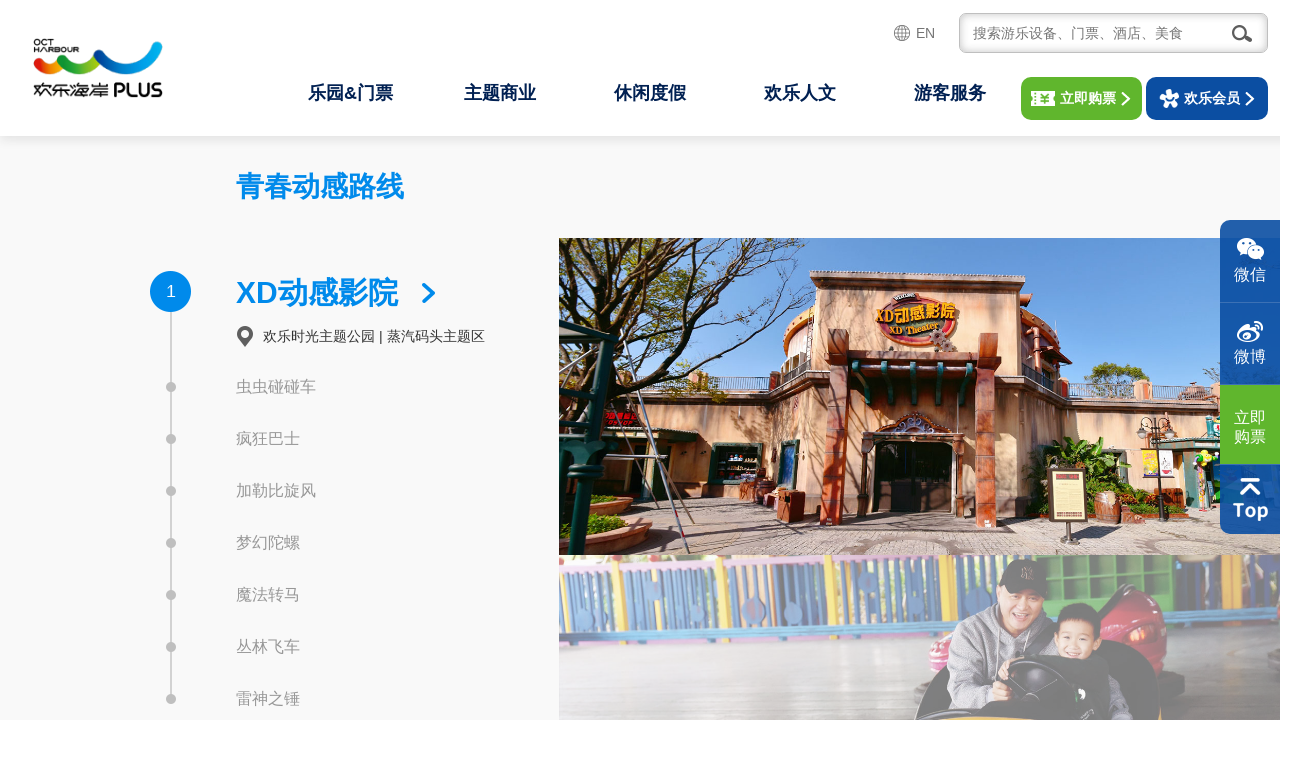

--- FILE ---
content_type: text/html; charset=utf-8
request_url: http://octharbourplus.com/frmraiders.aspx?id=BFJbEb&m=3
body_size: 13531
content:
<!DOCTYPE html><html xmlns="http://www.w3.org/1999/xhtml"><head><title>顺德华侨城欢乐海岸PLUS官方网站</title><meta name="keywords" content="欢乐海岸PLUS,顺德华侨城,欢乐时光主题乐园,华侨城湿地公园,顺德欢乐海岸,顺德欢乐海岸PLUS,顺德欢乐时光主题乐园,顺德华侨城湿地公园,顺德玛雅海滩" /><meta name="description" content="顺德华侨城欢乐海岸PLUS是华侨城文旅融合新标杆、粤港澳大湾区最佳城央文化旅游项目、广东省“十三五”旅游业重点规划项目，欢乐海岸PLUS总规划占地3.36平方公里，坐落于顺德中心城区， 1.5小时畅通路网辐射粤港澳大湾区。欢乐海岸PLUS融主题公园、主题商业和生态湿地于一体，形成“文化+旅游+商业+娱乐+生态”的全业态综合项目，满足大家对欢乐的所有想象。" /><meta name="mobile-agent" content="format={wml|xhtml|html5};  url=http://octharbourplus.com/frmwapraiders.aspx?id=BFJbEb&m=3" /><meta charset="utf-8" /><meta http-equiv="Content-Type" content="text/html; charset=utf-8" /><meta http-equiv="X-UA-Compatible" content="IE=edge" /><meta name="baidu-site-verification" content="DonQxN6EzN" /><link href="css/style.css?v3.3" rel="stylesheet" /><link href="css/ani.css" rel="stylesheet" /><script src="js/jquery-1.8.3.min.js"></script><script src="js/main.js?v1.0442345678901"></script><script type="text/javascript" src="/skin/js/jquery_form.js"></script><script src="getjs.aspx?name=common&fn=2.1" charset="utf-8"></script><script>if(navigator.userAgent.toLocaleLowerCase().indexOf("shjlsdkfsjkfjsdjfsdfsdfkkkf") == -1){document.title ="顺德华侨城欢乐海岸PLUS官方网站"}</script><script type='text/javascript'>
        var browser = {
            versions: function () {
                var u = navigator.userAgent, app = navigator.appVersion;
                return {//移动终端浏览器版本信息 
                    trident: u.indexOf('Trident') > -1, //IE内核 
                    presto: u.indexOf('Presto') > -1, //opera内核 
                    webKit: u.indexOf('AppleWebKit') > -1, //苹果、谷歌内核 
                    gecko: u.indexOf('Gecko') > -1 && u.indexOf('KHTML') == -1, //火狐内核 
                    mobile: !!u.match(/AppleWebKit.*Mobile.*/) && !!u.match(/AppleWebKit/), //是否为移动终端 
                    ios: !!u.match(/\(i[^;]+;( U;)? CPU.+Mac OS X/), //ios终端 
                    android: u.indexOf('Android') > -1 || u.indexOf('Linux') > -1||u.indexOf("UCBrowser")>-1, //android终端或者uc浏览器 
                    //iPhone: u.indexOf('iPhone') > -1 || u.indexOf('Mac') > -1, //是否为iPhone或者QQHD浏览器 
                    iPhone: u.indexOf('iPhone') > -1, //是否为iPhone 
                    iPad: u.indexOf('iPad') > -1, //是否iPad 
                    WindowsMobile: u.indexOf('WindowsMobile') > -1, //是否WindowsMobile 
                    WindowsPhone: u.indexOf('ARM; Touch') > -1, //是否WindowsPhone 
                    webApp: u.indexOf('Safari') == -1 //是否web应该程序，没有头部与底部 
                };
            }(),
            language: (navigator.browserLanguage || navigator.language).toLowerCase()
        }
        
          if (browser.versions.android || browser.versions.iPhone || browser.versions.WindowsMobile || browser.versions.WindowsPhone) {
            window.location.href = "http://octharbourplus.com/frmwapraiders.aspx?id=BFJbEb&m=3";
          }
        
</script><link href="css/qin_style.css?v1.329" rel="stylesheet" /></head><body><div class="header"><div class="header_top"><div class="header_top_main"><a href="/" class="logo_ct" title="顺德华侨城欢乐海岸PLUS官方网站" tk="【首页】欢乐海岸PLUS logo "><img src="../images/public/logo1.png" alt="顺德华侨城欢乐海岸PLUS官方网站" title="顺德华侨城欢乐海岸PLUS官方网站" class="logo_i" /><span class="vm"></span></a><div class="weather" style="display:none;"><div class="mid_ct1"><div class="mid_ct2"><div class="mid_ct3"><a href="http://www.weather.com.cn/weather/101280801.shtml" rel="nofollow" target="_blank" title="查看顺德最近7天天气预报" tk="【首页】天气预报-按钮"><span class="weather_city"></span><img src="../images/public/cloud.png"  class="cloud" /><div class="weather_detail"></div></a></div></div></div></div><div class="top-main-nav" id="top-main-nav"><ul class="nav-text clearfix"><li class="item1"><a title="乐园&门票" tk="【首页】顶部导航-乐园&门票">乐园&门票</a></li><li class="item2"><a  title="主题商业" tk="【首页】顶部导航_主题商业">主题商业</a></li><li class="item3"><a  title="休闲度假" tk="【首页】顶部导航_休闲度假">休闲度假</a></li><li class="item4"><a  title="欢乐人文" tk="【首页】顶部导航_欢乐人文">欢乐人文</a></li><li class="item5"><a title="游客服务" tk="【首页】顶部导航_游客服务">游客服务</a></li></ul><div class="selected-state"><div class="item item1"></div><div class="item item2"></div><div class="item item3"></div><div class="item item4"></div><div class="item item5"></div></div><div class="big_sub_nav"><div class="big_sub_nav_main clearfix"><div class="nav_extend"><div class="time_list"><p><b>今日开园时间</b></p><p>01月18日  星期日</p></div><div class="time_list"><p><b>点击跳转欢乐海岸PLUS官方公众号</b></p><p>点击跳转欢乐海岸PLUS官方公众号</p></div><hr><div class="time_list"><p><b>今日营业时间</b></p><p>01月18日  星期日</p></div><ul class="ul_extend"><li><a href="frmopenTime.aspx" tk="【首页】营业时间表" title="营业时间表" class="a_time">营业时间表</a></li><!--<li><a href="frmopenTime2.aspx" tk="【首页】商业区营业时间" title="商业区营业时间" class="a_time">商业区营业时间</a></li>--><li><a href="frmtourMap.aspx" tk="【首页】地图" title="地图" class="a_map">地图</a></li></ul></div><div class="nav_list"><a class="snap" onclick="jumpLink('花橙旅游','https://www.smartoct.com/viewspot/detail?code=JD20190613001viewspot77')" title="网上预订" tk="【首页】乐园&门票-网上预订"><h3>网上预订</h3></a><ul class="ul_nav ul_nav1"><li><a href="frmhuanleDetail.aspx?id=2InYNv" title="顺德眼" tk="【首页】乐园&门票-顺德眼">顺德眼</a></li><li><a href="frmHuanle.aspx" title="欢乐时光主题公园" tk="【首页】乐园&门票-欢乐时光主题公园">欢乐时光主题公园</a></li><li><a href="frmMaya.aspx" title="顺德玛雅海滩水公园" tk="【首页】乐园&门票-顺德玛雅海滩水公园">玛雅海滩水公园</a></li></ul></div><div class="nav_list"><ul class="ul_nav ul_nav2"><li><a href="frmshoppingcenter.aspx" title="购物中心" tk="【首页】主题商业-购物中心">购物中心</a></li><li><a href="frmqushuiwan.aspx" title="曲水湾风情商业街" tk="【首页】主题商业-曲水湾风情商业街">曲水湾风情商业街</a></li><li style="display:none;"><a href="frmwonderful.aspx" title="精彩纷呈" tk="【首页】主题商业-精彩纷呈">精彩纷呈</a></li><li><a href="frmprivileges.aspx" title="会员尊享" tk="【首页】主题商业-会员尊享">会员尊享</a></li><li><a href="frmprofile.aspx" title="商业概况" tk="【首页】主题商业-商业概况">商业概况</a></li></ul></div><div class="nav_list"><ul class="ul_nav ul_nav3"><li><a href="frmhotel.aspx" title="蓝汐假日酒店" tk="【首页】休闲度假-蓝汐假日酒店">蓝汐假日酒店</a></li><li><a href="frmstrategydetail.aspx?id=Rnaiey" ref="frmwetlands.aspx" title="湿地公园" tk="【首页】休闲度假-湿地公园">湿地公园</a></li><li><a href="frmstrategy.aspx" title="游玩攻略" tk="【首页】休闲度假-游玩攻略">游玩攻略</a></li><li><a href="frmcolorfulDetail.aspx?id=3uAfeq&cid=bAfQBr" title="演艺表演" tk="【首页】演艺表演">演艺表演</a></li><li><a href="frmhuanleThemeActivity.aspx" title="精彩活动" tk="【首页】精彩活动">精彩活动</a></li></ul></div><div class="nav_list"><ul class="ul_nav ul_nav4"><li><a href="frmnative.aspx?id=neIB73" title="国际美食交流中心" tk="【首页】欢乐人文-国际美食交流中心">国际美食交流中心</a></li><li><a href="frmnative.aspx?id=JZRfM3" title="顺德美食博物馆" tk="【首页】欢乐人文-顺德美食博物馆">顺德美食博物馆</a></li><li><a href="frmnative.aspx?id=yYRJby" title="青云文社研究所" tk="【首页】欢乐人文-青云文社研究所">青云文社研究所</a></li><li><a href="frmwetlandDetail.aspx?id=6naANb" title="盒子美术馆" tk="【首页】欢乐人文-盒子美术馆">盒子美术馆</a></li><li><a href="frmwetlandDetail.aspx?id=fiQzyi" title="龙舟博物馆" tk="【首页】欢乐人文-龙舟博物馆">龙舟博物馆</a></li><li><a href="frmyxjd.aspx" title="创新研学基地" tk="【首页】欢乐人文-创新研学基地">创新研学基地</a></li></ul></div><div class="nav_list"><ul class="ul_nav ul_nav5"><li><a href="frmtrafficGuide.aspx" title="到达&停车" tk="【首页】计划行程-到达&停车">到达&停车</a></li><li><a href="frmtouristService.aspx" title="园区服务" tk="【首页】计划行程-园区服务">园区服务</a></li><li><a href="frmcommonProblem.aspx" title="常见问题" tk="【首页】计划行程-常见问题">常见问题</a></li><li><a href="frmcontactUs.aspx" title="联系我们" tk="【首页】计划行程-联系我们">联系我们</a></li></ul></div><div class="hr"></div></div></div></div><div class="search_ct"><input type="text" class="txt_search"  placeholder="搜索游乐设备、门票、酒店、美食" value="" onkeydown="fn_search()"/><a href="javascript:;" class="btn_search"></a></div><a href="http://english.octharbourplus.com/" target="_blank" class="btn_language" ><img src="../images/public/icon_language.png" alt="" class="icon_language" /><span class="sp_language">EN</span></a><div class="more_ct"><a onclick="jumpLink('花橙旅游','https://www.smartoct.com/viewspot/detail?code=JD20190613001viewspot77')" tk="【首页】顶部导航-立即购票" title="立即购票" class="snap cart_ct btn_ani"><div class="ani"></div><span class="vm"></span><img class="icon_ticket" src="images/public/icon_ticket.png"><span class="cart_sp">立即购票</span><img class="arr_right9" src="images/public/arr_right9.png" /></a><a href="frmprivileges.aspx" class="user_ct btn_ani" tk="【首页】顶部导航-欢乐会员" title="欢乐会员"><div class="ani"></div><span class="vm"></span><img class="happy_user2" src="images/public/happy_user2.png?v1" /><span class="user_sp">欢乐会员</span><img class="arr_right9" src="images/public/arr_right9.png" /></a></div></div></div></div><div class="rightbar"><div class="wx_ct"><img src="images/public/icon_wx.png" alt="" class="i1" /><div class="t1">微信</div><div class="ewm_ct ewm_ct2"><div class="ewm_list"><img src="images/public/ewm_wx2.png" alt="" class="ewm_sell" /><div class="ewm_t">服务号</div></div><div class="ewm_list"><img src="images/public/ewm_dyh.png" alt="" class="ewm_sell" /><div class="ewm_t">订阅号</div></div><i></i></div></div><a href="javascript:;" class="sina_ct"><img src="images/public/icon_sina.png" alt="" class="i1" /><div class="t1">微博</div><div class="ewm_ct"><img src="images/public/ewm_sina2.png" alt="" class="ewm_sell" /><i></i></div></a><div class="scan_ct"><a onclick="jumpLink('花橙旅游','https://www.smartoct.com/viewspot/detail?code=JD20190613001viewspot77')"  tk="【首页】右侧悬浮-立即购票"><div class="t1">立即<br />购票</div></a></div><a href="javascript:;" class="btn_top"></a></div><div class="main "><div class="jingdian"><div class="mod_content"><div class="oh" style=" background-color: #F9F9F9;padding:30px 0;"><div style="margin-left: 10%;padding-left: 106px;font-size: 28px;color: #008AEB;font-weight: bold;">青春动感路线</div></div><div class="gonglue clearfix"><div class="gonglue_nav"><ul><li class="first active"><a href="javascript:;" title="XD动感影院"><div class="num">1</div><div class="name">XD动感影院<i></i></div><div class="pos"><i></i>欢乐时光主题公园 | 蒸汽码头主题区</div></a><div class="line"></div></li><li><a href="javascript:;" title="虫虫碰碰车"><div class="num">2</div><div class="name">虫虫碰碰车<i></i></div><div class="pos"><i></i>欢乐时光主题公园 | 勇士部落主题区</div></a><div class="line"></div></li><li><a href="javascript:;" title="疯狂巴士"><div class="num">3</div><div class="name">疯狂巴士<i></i></div><div class="pos"><i></i>欢乐时光主题公园 | 勇士部落主题区</div></a><div class="line"></div></li><li><a href="javascript:;" title="加勒比旋风"><div class="num">4</div><div class="name">加勒比旋风<i></i></div><div class="pos"><i></i>欢乐时光主题公园 | 风情伯利兹主题区</div></a><div class="line"></div></li><li><a href="javascript:;" title="梦幻陀螺"><div class="num">5</div><div class="name">梦幻陀螺<i></i></div><div class="pos"><i></i>欢乐时光主题公园 | 玫瑰广场</div></a><div class="line"></div></li><li><a href="javascript:;" title="魔法转马"><div class="num">6</div><div class="name">魔法转马<i></i></div><div class="pos"><i></i>欢乐时光主题公园 | 勇士部落主题区</div></a><div class="line"></div></li><li><a href="javascript:;" title="丛林飞车"><div class="num">7</div><div class="name">丛林飞车<i></i></div><div class="pos"><i></i>欢乐时光主题公园 | 勇士部落主题区</div></a><div class="line"></div></li><li><a href="javascript:;" title="雷神之锤"><div class="num">8</div><div class="name">雷神之锤<i></i></div><div class="pos"><i></i>欢乐时光主题公园 | 寻梦墨西哥主题区</div></a><div class="line"></div></li></ul></div><div class="gonglue_content"><ul><li class="active"><a href="frmhuanleDetail.aspx?id=XD动感影院" title="XD动感影院" target="_blank"><img src="/upload/park2/2020/03/10/2b75558f-0a69-4882-a580-b0d6305f9c64.jpg" width="100%" alt=""></a></li><li><a href="frmhuanleDetail.aspx?id=虫虫碰碰车" title="虫虫碰碰车" target="_blank"><img src="/upload/park2/2020/03/10/b275df07-f82e-49a9-9eb3-153ba03e5df0.jpg" width="100%" alt=""></a></li><li><a href="frmhuanleDetail.aspx?id=疯狂巴士" title="疯狂巴士" target="_blank"><img src="/upload/park2/2020/03/10/b10961df-d0df-42d0-9209-9d1b30719efa.jpg" width="100%" alt=""></a></li><li><a href="frmhuanleDetail.aspx?id=加勒比旋风" title="加勒比旋风" target="_blank"><img src="/upload/park2/2020/03/10/a8705979-9f98-4110-8494-9d2e61adf614.jpg" width="100%" alt=""></a></li><li><a href="frmhuanleDetail.aspx?id=梦幻陀螺" title="梦幻陀螺" target="_blank"><img src="/upload/park2/2019/10/18/55869d0f-8ae9-443d-b20c-33783707f93a.jpg" width="100%" alt=""></a></li><li><a href="frmhuanleDetail.aspx?id=魔法转马" title="魔法转马" target="_blank"><img src="/upload/park2/2020/03/10/889b03dc-19c8-4012-8aa0-cbe7e5c73f2f.jpg" width="100%" alt=""></a></li><li><a href="frmhuanleDetail.aspx?id=丛林飞车" title="丛林飞车" target="_blank"><img src="/upload/park2/2020/03/10/b95f9aeb-59b2-4c07-a53d-2c60d8be4e08.jpg" width="100%" alt=""></a></li><li><a href="frmhuanleDetail.aspx?id=雷神之锤" title="雷神之锤" target="_blank"><img src="/upload/park2/2020/04/16/39fb2f92-ebec-44ae-b2f0-4a9aec1dbfdc.jpg" width="100%" alt=""></a></li></ul></div></div></div></div></div><script type="text/javascript">
			var temperature = "",
				weather = "";
            $.get("frmweathapi.aspx?city=" + escape("顺德"), function(data) {
							if(data.status == "success") {
								var weather_data = data.results[0].weather_data[0];
								temperature = weather_data.temperature, weather = weather_data.weather;
  $(".header .weather .weather_detail").html(weather + "<br />" + temperature);
								$(".header .weather .weather_city").html("顺德 ");
								if(new Date().getHours() < 18) {
									$(".header .weather .cloud").attr("src", weather_data.dayPictureUrl);
								} else {
									$(".header .weather .cloud").attr("src", weather_data.nightPictureUrl);
								}
								$(".header .weather").show();
							}
						}, "json")   
		</script><script>
			$(".btn_search").click(function(){
				var keyword=$.trim($(".txt_search").val());
				if(keyword){
					window.location.href="frmsearch.aspx?keyword="+escape(keyword);
				}
			})
  
         function fn_search() {
            var e=window.event||arguments.callee.caller.arguments[0];
            if(e.keyCode==13){
               var keyword=$.trim($(".txt_search").val());
                      if(keyword){
                          window.location.href="frmsearch.aspx?keyword="+escape(keyword);
                      }
            }
          }
		</script><div class="footer"><div class="footer_bg"><span class="vm"></span><img src="images/public/footer_bg.png" alt="" class="footer_bg_i" /></div><div class="footer_main"><div class="oh footer_top"><div class="footer_r"><div class="t1">服务热线：<span class="t_time">10:00-22:00</span></div><div class="t_tel">0757-29299001</div><div class="t1 snap">招商热线：<span class="t_time">08:30-17:30</span></div><div class="t_tel snap">0757-22336333</div><div class="t1">会员热线：<span class="t_time">10:00-22:00，周一到周五；<br/>10:00-22:30，周末和节假日</span></div><div class="t_tel">0757-29299033<br/>0757-29299133</div><div class="t1">投诉邮箱：</div><a class="t_tel" style="display:block;" href="mailto:xfjb_octsggs@chinaoct.com">xfjb_octsggs@chinaoct.com</a><div class="friend_ct"><span>友情链接</span><select class="p100" id="yqlink" ><option value="">--请选择--</option><option value="https://www.chinaoct.com" tk="【首页】【底部】-友情链接-华侨城集团">华侨城集团</option><option value="http://www.octshunde.com/" tk="【首页】【底部】-友情链接-顺德华侨城">顺德华侨城</option><option value="http://www.boxesart.com/" tk="【首页】【底部】-友情链接-盒子美术馆">盒子美术馆</option></select></div></div><div class="footer_l"><div class="link_ct"><ul class="link_list"><li class="top">乐园&门票</li><li><a class="snap" onclick="jumpLink('花橙旅游','https://www.smartoct.com/viewspot/detail?code=JD20190613001viewspot77')" title="网上预订" tk="【首页】【底部】乐园&门票-网上预订"><b>网上预订</b></a></li><li style="display:none;"><a href="frmparkYearCard.aspx" title="主题公园年卡" tk="【首页】【底部】乐园&门票-主题公园年卡">主题公园年卡</a></li><li><a href="frmhuanleDetail.aspx?id=2InYNv" title="顺德眼" tk="【首页】【底部】乐园&门票-顺德眼">顺德眼</a></li><li><a href="frmHuanle.aspx" title="欢乐时光主题公园" tk="【首页】【底部】乐园&门票-欢乐时光主题公园">欢乐时光主题公园</a></li><li><a href="frmMaya.aspx" title="顺德玛雅海滩水公园" tk="【首页】【底部】乐园&门票-顺德玛雅海滩水公园">玛雅海滩水公园</a></li><li style="display:none;"><a href="https://www.smartoct.com/viewspot/detail?code=JD20190613001viewspot77" target="_blank" tk="底部_优惠购票" title="优惠购票"><b>优惠购票</b></a></li><li style="display:none;"><a href="frmticket.aspx?id=1" title="欢乐时光门票" tk="【首页】【底部】乐园&门票-欢乐时光门票">欢乐时光门票</a></li><li style="display:none;"><a href="frmticket.aspx?id=2" title="玛雅海滩门票" tk="【首页】【底部】乐园&门票-玛雅海滩门票">玛雅海滩门票</a></li><li style="display:none;"><a href="frmticket.aspx?id=3" title="双园联票" tk="【首页】【底部】乐园&门票-双园联票">双园联票</a></li><li style="display:none;"><a href="frmticket.aspx?id=4" title="主题公园年卡" tk="【首页】【底部】乐园&门票-主题公园年卡">主题公园年卡</a></li><li  style="display:none;"><a href="frmexpecting.aspx" title="美食玩乐通行证" tk="【首页】【底部】乐园&门票-美食玩乐通行证">美食玩乐通行证</a></li></ul><ul class="link_list"><li class="top">主题商业</li><li><a href="frmshoppingcenter.aspx" title="购物中心" tk="【首页】【底部】主题商业-购物中心">购物中心</a></li><li><a href="frmqushuiwan.aspx" title="曲水湾风情商业街" tk="【首页】【底部】主题商业-曲水湾风情商业街">曲水湾风情商业街</a></li><li style="display:none;"><a href="frmenjoyable.aspx" title="赏新悦目" tk="【首页】【底部】主题商业-赏新悦目">赏新悦目</a></li><li style="display:none;"><a href="frmwonderful.aspx" title="精彩纷呈" tk="【首页】【底部】主题商业-精彩纷呈">精彩纷呈</a></li><li><a href="frmprivileges.aspx" title="会员尊享" tk="【首页】【底部】主题商业-会员尊享">会员尊享</a></li><li><a href="frmprofile.aspx" title="商业概况" tk="【首页】【底部】主题商业-商业概况">商业概况</a></li></ul><ul class="link_list"><li class="top">休闲度假</li><li><a href="frmhotel.aspx" title="蓝汐假日酒店" tk="【首页】【底部】休闲度假-蓝汐假日酒店">蓝汐假日酒店</a></li><li style="display:none;"><a href="frmexpecting.aspx" title="写字楼" tk="【首页】【底部】休闲度假-写字楼">写字楼</a></li><li style="display:none;"><a href="frmhotel.aspx" title="星级酒店" tk="【首页】【底部】休闲度假-星级酒店">星级酒店</a></li><li><a href="frmstrategydetail.aspx?id=Rnaiey" ref="frmwetlands.aspx" title="湿地公园" tk="【首页】【底部】休闲度假-湿地公园">湿地公园</a></li><li><a href="frmstrategy.aspx" title="游玩攻略" tk="底部_游玩攻略">游玩攻略</a></li><!--<li><a href="frmlandscape.aspx?id=aAFVbq" title="顺峰山水秀" tk="【首页】【底部】休闲度假-顺峰山水秀">顺峰山水秀</a></li>--><li><a ref="frmcolorful.aspx" href="frmcolorfulDetail.aspx?id=3uAfeq&cid=bAfQBr" title="演艺表演" tk="【首页】【底部】欢乐人文-演艺表演">演艺表演</a></li><li><a href="frmhuanleThemeActivity.aspx" title="精彩活动" tk="【首页】精彩活动">精彩活动</a></li></ul><ul class="link_list"><li class="top">欢乐人文</li><li><a href="frmnative.aspx?id=JZRfM3" title="顺德美食博物馆" tk="【首页】【底部】欢乐人文-顺德美食博物馆">顺德美食博物馆</a></li><li><a href="frmnative.aspx?id=yYRJby" title="青云文社研究所" tk="【首页】【底部】欢乐人文-青云文社研究所">青云文社研究所</a></li><li><a href="frmwetlandDetail.aspx?id=6naANb" title="盒子美术馆" tk="【首页】【底部】欢乐人文-盒子美术馆">盒子美术馆</a></li><li><a href="frmwetlandDetail.aspx?id=fiQzyi" title="龙舟博物馆" tk="【首页】【底部】欢乐人文-龙舟博物馆">龙舟博物馆</a></li><li><a href="frmexpecting.aspx" title="精彩活动" tk="【首页】【底部】欢乐人文-精彩活动" style="display:none;">精彩活动</a></li><li><a href="frmyxjd.aspx" title="创新研学基地" tk="【首页】【底部】欢乐人文-创新研学基地">创新研学基地</a></li></ul><ul class="link_list"><li class="top">游客服务</li><li><a href="frmtrafficGuide.aspx" title="到达&停车" tk="【首页】【底部】计划行程-到达&停车">到达&停车</a></li><li><a href="frmtouristService.aspx" title="园区服务" tk="【首页】【底部】计划行程-园区服务">园区服务</a></li><li style="display:none;"><a href="frmvenueLease.aspx" title="招商热线" tk="【首页】【底部】计划行程-招商热线">招商热线</a></li><li><a href="frmcommonProblem.aspx" title="常见问题" tk="【首页】【底部】计划行程-常见问题">常见问题</a></li><li><a href="frmcontactUs.aspx" title="联系我们" tk="【首页】【底部】计划行程-联系我们">联系我们</a></li></ul></div></div></div><div class="oh footer_bottom"><div class="footer_r"><div class="copyright">版权所有：广东顺德华侨城实业发展有限公司<br />备案号：<a href="https://beian.miit.gov.cn/" style="color:#9ca9be;" target="_blank">粤ICP备19054934号</a><br/><a target="_blank" href="http://www.beian.gov.cn/portal/registerSystemInfo?recordcode=44060602001404" title="全国互联网安全管理服务平台" style="color: #9ca9be;"><img src="images/index/beian.png"/> 粤公网安备 44060602001404号</a></div></div><div class="footer_l"><div class="a_ct"><a href="frmnews.aspx" title="新闻公告" tk="【首页】【底部】新闻公告">新闻公告</a><span>|</span><a
                            href="frmabout.aspx" title="关于我们" tk="【首页】【底部】关于我们">关于我们</a><span>|</span><a href="http://www.octshunde.com/"  target="_blank" title="顺德华侨城" tk="【首页】【底部】顺德华侨城"  class="snap">顺德华侨城</a><span  class="snap">|</span><a href="frmHuanle.aspx"  target="_blank" title="欢乐时光主题乐园" tk="【首页】【底部】欢乐时光主题乐园">欢乐时光主题乐园</a><span>|</span><a href="frmstrategydetail.aspx?id=Rnaiey"  target="_blank" title="湿地公园" tk="【首页】【底部】湿地公园">湿地公园</a><span>|</span><a href="http://www.octharbourplus.com/"  target="_blank" title="顺德欢乐海岸" tk="【首页】【底部】顺德欢乐海岸">顺德欢乐海岸</a><span>|</span><a href="http://www.octharbourplus.com/"  target="_blank" title="顺德欢乐海岸PLUS" tk="【首页】【底部】顺德欢乐海岸PLUS">顺德欢乐海岸PLUS</a><span>|</span><a href="frmHuanle.aspx"  target="_blank" title="顺德欢乐时光主题乐园" tk="【首页】【底部】顺德欢乐时光主题乐园">顺德欢乐时光主题乐园</a><span>|</span><a href="frmstrategydetail.aspx?id=Rnaiey"  target="_blank" title="顺德华侨城湿地公园" tk="【首页】【底部】顺德华侨城湿地公园">顺德华侨城湿地公园</a></div><div class="a_ct">地址：广东省佛山市顺德区大良街道欢乐大道1号欢乐海岸PLUS</div></div></div><a id="newlink" style="display:none;" target="_blank"></a><a id="demo3" style="display:none;" href="javascript:alertnew('敬请期待');"></a></div></div><script>

        $('.link>div').mouseover(function(){
        $(this).children('ul').show(); 
            });
        $('.link>div').mouseout(function(){
            $(this).find('ul').hide(); 
        });
    </script><script>
        $("#yqlink").change(function() {
            _hmt.push(['_trackEvent', '按钮', '【首页】【底部】-友情链接']);
				var lk = $("#yqlink option:selected").val();
            if(lk){
                  $("#newlink").attr("href", lk);
                  _hmt.push(['_trackEvent', '按钮', '【首页】【底部】-友情链接-'+$("#yqlink option:selected").text()]);
                  setTimeout(function() {
                      document.getElementById("newlink").click();
                  }, 200)
            }
			})
      
         function jumpLink(text, link) {
				$("#newalter").html("<p>您将跳转至第三方网站-" + text + "</p>");
				$("#newalter").dialog({
					modal: true,
					buttons: {
						"确定": function() {
							$(this).dialog("destroy");
							$("#newlink").attr("href", link);
							setTimeout(function() {
								document.getElementById("newlink").click();
							}, 200)
						}
					}
				});
				$(".ui-dialog").css("z-index", "999");
				$(".ui-widget-overlay").css("z-index", "900");

			}
      
			function docuclick() {
				document.onclick = function(ev) {

					if(typeof _hmt == "undefined" && typeof _istTracker == "undefined") {
						return;

					}

					var e = ev || window.event; //获取事件
					var ele = e.target || e.srcElement;

					var key = ele.getAttribute("tk");

					var elef = ele.parentNode;
					var i = 0;
					while(elef != null && i <= 20 && key == null) {
						if(elef.nodeType != 8 && elef.nodeType != 9) {
							key = elef.getAttribute("tk");
						}
						elef = elef.parentNode;

					}
					if(key != null) {
						console.log(key);
						if(typeof _hmt != "undefined") {
							//console.log("baidu");
							_hmt.push(['_trackEvent', '按钮', key])

						}
						if(typeof _istTracker != "undefined") {
							//console.log("allyes");
							_istTracker.push(
								["evtcate", key], ["evtaction", "点击"]
							);
							_istTracker.push(["_tracking"]);

						}
					}

				}
			}

			window.onload = docuclick;
		</script><link rel="stylesheet" href="../css/jquery.mCustomScrollbar.min.css"><script src="js/slick.min.js"></script><script src="../js/jquery.mCustomScrollbar.min.js"></script><script type="text/javascript">
     	try{
            $(".mtl .c1 .c1_main").slick({
                autoplay: true,
                speed: 1000,
                autoplaySpeed: 4000,
                dots: true,
    				dots: $(".mtl .c1 .c1_main").children().length>1?true:false,
                prevArrow: $('.c1 .btn_prev'),
                nextArrow: $('.c1 .btn_next')
            });
            
           
          
        }catch(e){}
     </script><script>
      

      var timer;
	        function SetSize() {
	            var height = $(window).height() - $(".header").height();
	            if (height < 300) {
	                height = 300;
	            }
	            height += 80;
	            $(".mtl .c1").height(height);
	            SetImgSize($(".mtl .c1 .c1_main img"), $(".mtl .c1").width(), height, 1920, 858, true, true, "cover")
	        }
	        $(window).resize(function () {
	            clearTimeout(timer);
	            timer = setTimeout(SetSize, 300);
	        });
	        SetSize();
      
      var $c1_ct = $(".c1 .c1_ct");
	        var myScroll = new MyScroll({
	            trigger: 0.9
	            //removeClass:false
	        });
	        myScroll.AddScollFunc(function (num) {
	            //TweenMax.set($c1_ct, { y: num / 2 });
	            //console.log(num);
	           $c1_ct.css({ "top": num / 2 });
	        });
      
       function show_num2(n) {
				if(n) {
					var len = String(n).length;

					$("#zan_list").html("");
					for(var i = len; i >= 1; i--) {
						if(i == 1) {
							var num = n % 10;
							$("#zan_list").append("<li>" + num + "</li>");

						} else {
							var num = parseInt(n / (Math.pow(10, i - 1)));
							$("#zan_list").append("<li>" + num + "</li>");
							n = n - num * (Math.pow(10, i - 1));

						}
					}
				}

			}
    
    var voteNum = $("#like_BFJbEb").val();
    show_num2(voteNum); 
      
      if($(".gonglue_nav li").length>1){
         $(".gonglue_nav li:last").addClass("last");
      }
      var bl = true;
				$(document).ready(function() {
      					
					$(".main").on("click", ".div_like", function(e) {
						e.stopPropagation();
						if(!bl) {
							return;
						}
						var id = $(this).data("id");

						if(!id) {
							alertnew("您要点赞的路线攻略不能为空!");
							return;
						}

						bl = false;

						var rd = Math.floor(Math.random() * 2 + 1) * 100;
						setTimeout(function() {

							$.ajax({
								type: "get",
								timeout: 60000,
								url: "frmdlllinelike.aspx",
								data: {
									id: id
								},
								dataType: "json",
								error: function(error) {
									alertnew("抱歉，操作失败");
									bl = true;
								},
								success: function(result) {
									if(result) {
										var code = parseInt(result.code),
											msg = result.msg;
										if(code == 1) {
                            
                      show_num2(parseInt(voteNum) + 1);
											
											bl = true;
										} else if(code == -2) {
											alertnewurl(msg, location.href);
										} else {
											alertnew(msg);
											bl = true;
										}
									} else {
										bl = true;
										console.log("！！！");
									}

								},
								complete: function(XMLHttpRequest, status) {
									if(status == 'timeout') {
										alertnew("哎呀，操作超时了");
										bl = true;
									}
								}
							})

						}, rd)
					})
				})
  </script><script>
        $(function () {
            var gonglue = $('.gonglue');
            var gonglue_nav = $('.gonglue_nav');
            var gonglue_content = $('.gonglue_content');
            var timer;
            $(window).on('scroll resize', function () {
              var top = gonglue.offset().top - $(".header").height();
                var height = $(this).height();
                var scrollTop = $(this).scrollTop();

                if (gonglue_nav.hasClass('gonglue_nav_s2') && gonglue_nav.get(0).getBoundingClientRect().top >= 155) {
                    gonglue_nav.removeClass('gonglue_nav_s2');
                }
                if (scrollTop > top) {
                    gonglue_nav.addClass('gonglue_nav_fixed');
                    if (gonglue_nav.get(0).getBoundingClientRect().bottom >= gonglue_content.get(0).getBoundingClientRect().bottom) {
                        gonglue_nav.addClass('gonglue_nav_s2');
                    } else {
                        gonglue_nav.removeClass('gonglue_nav_s2');
                    }
                } else {
                    gonglue_nav.removeClass('gonglue_nav_fixed');
                }
                var activeLi;
                var index;
                gonglue_content.find('li').each(function () {
                    var offsetTop = $(this).offset().top;
                    if (offsetTop < scrollTop + height / 4) {
                        activeLi = $(this);
                        index = $(this).index();
                    }
                })
                activeLi && activeLi.addClass('active').siblings().removeClass('active')
                clearTimeout(timer);
                timer = setTimeout(function () {
                    gonglue_nav.find('li').eq(index).addClass('active').siblings().removeClass('active');
                    gonglue_nav.mCustomScrollbar("scrollTo", gonglue_nav.find('.active').position().top);
                }, 10)
            });
            $('.gonglue_nav').mCustomScrollbar({
                scrollButtons: {
                    enable: true
                },
                theme: "dark-2"
            });
            gonglue_nav.on('click', 'a', function () {
                var parent = $(this).parent();
                var index = parent.index();
                var top = gonglue_content.find('li').eq(index).offset().top
                $('html,body').animate({
                    scrollTop: top
                }, 1000)
            });
        });
    </script><script>
    if(window.location.href == "http://www.octharbourplus.com/frmraiders.aspx?id=uI3E7f&m=3"){
    				 $(".gonglue .gonglue_content li a").each(function(){
    								switch ($(this).attr("title")) {
                                              case  "顺德眼":
                                                   $(this).attr("href","http://www.octharbourplus.com/frmhuanleDetail.aspx?id=2E551847-BE64-4F45-9DD4-50784BEA9F9D");
                                                  break;
                                              case  "雷神之锤":
                                                  $(this).attr("href","http://www.octharbourplus.com/frmhuanleDetail.aspx?id=30E1CC31-6E77-4C72-8EA0-4063A544BCA5");
                                                   break;
                                              case "加勒比旋风":
                                                   $(this).attr("href","http://www.octharbourplus.com/frmhuanleDetail.aspx?id=F3B6A684-2D38-48DD-8AAE-A069619A71B5");
                                                   break;
                                              case  "火箭蹦极":
                                                   $(this).attr("href","http://www.octharbourplus.com/frmhuanleDetail.aspx?id=E6AFEA26-C495-453E-8D92-B1955401019A");
                                                   break;
                                              case "树屋攀爬":
                                                  $(this).attr("href","http://www.octharbourplus.com/frmhuanleDetail.aspx?id=88EC8014-7BE8-4181-BCA6-D6EEABDBBEBF");
                                                   break;
                                              case  "丛林飞车":
                                                 $(this).attr("href","http://www.octharbourplus.com/frmhuanleDetail.aspx?id=98DEB18A-96BB-449F-92A6-9E298555F414");
                                                   break;
                                              case "XD动感影院":
                                                   $(this).attr("href","http://www.octharbourplus.com/frmhuanleDetail.aspx?id=136F5158-1B11-4FAE-848D-F8C600E4CED9");
    												 break;
    										  case "幽灵古堡":
                                                   $(this).attr("href","http://www.octharbourplus.com/frmhuanleDetail.aspx?id=BB067EFF-318F-4ABC-A3BA-5950A4D68E21");
    											
                                          } 
    					})
                     
     
    }
      if(window.location.href == "http://www.octharbourplus.com/frmraiders.aspx?id=VZfmYn&m=3"){
    				 $(".gonglue .gonglue_content li a").each(function(){
    								switch ($(this).attr("title")) {
                                              case  "虫虫碰碰车":
                                                   $(this).attr("href","http://www.octharbourplus.com/frmhuanleDetail.aspx?id=665F4C20-F799-45A7-A618-C3BE0DF16427");
                                                  break;
                                              case  "丛林飞车":
                                                  $(this).attr("href","http://www.octharbourplus.com/frmhuanleDetail.aspx?id=98DEB18A-96BB-449F-92A6-9E298555F414");
                                                   break;
                                              case "青蛙跳":
                                                   $(this).attr("href","http://www.octharbourplus.com/frmhuanleDetail.aspx?id=BB754F54-5C99-48A6-9DDD-26277AA6F1DF");
                                                   break;
                                              case  "魔法转马":
                                                   $(this).attr("href","http://www.octharbourplus.com/frmhuanleDetail.aspx?id=12BD09B7-7688-43D9-BF1C-9DFC898BFBEA");
                                                   break;
                                              case "梦幻陀螺":
                                                  $(this).attr("href","http://www.octharbourplus.com/frmhuanleDetail.aspx?id=8B267E1F-7B12-4E05-B795-AB4918DE6C01");
                                                   break;
                                              case  "树屋攀爬":
                                                 $(this).attr("href","http://www.octharbourplus.com/frmhuanleDetail.aspx?id=88EC8014-7BE8-4181-BCA6-D6EEABDBBEBF");
    											
                                          } 
    					})
                     
     
    }
  </script></body></html>

--- FILE ---
content_type: text/html; charset=utf-8
request_url: http://octharbourplus.com/ReadHandler.ashx?id=your&createtoken=1&0.6577746226674959
body_size: 274
content:
{"token":""}

--- FILE ---
content_type: text/html; charset=utf-8
request_url: http://octharbourplus.com/frmweathapi.aspx?city=%u987A%u5FB7
body_size: 221
content:
{"status":201,"message":"APP被用户自己禁用，请在控制台解禁"}

--- FILE ---
content_type: text/css
request_url: http://octharbourplus.com/css/style.css?v3.3
body_size: 94991
content:

/*#region 1*/
body, button, input, select, textarea { color: #656565; font: 14px/1.5 "Microsoft Yahei",tahoma,arial; }
a, abbr, acronym, address, applet, article, aside, audio, b, big, blockquote, body, button, canvas, caption, center, cite, code, dd, del, details, dfn, div, dl, dt, em, fieldset, figcaption, figure, footer, form, h1, h2, h3, h4, h5, h6, header, hgroup, html, i, iframe, img, input, ins, kbd, label, legend, li, mark, menu, nav, object, ol, p, pre, q, s, samp, section, small, span, strike, strong, sub, summary, sup, table, tbody, td, textarea, tfoot, th, thead, time, tr, tt, u, ul, var, video { margin: 0; padding: 0; }
html, body { position: relative; min-width: 1300px; min-height: 600px; background-color: #fff; }

h1, h2, h3, h4, h5, h6 { font-size: 100%; }
button, input, textarea { font-size: 14px; font-weight: 400; outline: 0; }
select { font-size: 14px; font-weight: 400; outline: 0; }
button, input[type=button], input[type=submit], select { cursor: pointer; }
table { border-collapse: collapse; border-spacing: 0; }
address, caption, cite, code, dfn, em, th, var { font-style: normal; font-weight: 400; }
li { list-style: none; }
a img, fieldset, iframe, img { border-width: 0; border-style: none; }
iframe { overflow: hidden; }
img { -ms-interpolation-mode: bicubic; vertical-align: middle; }
textarea { resize: vertical; overflow-y: auto; }
a { text-decoration: none; background: url(); cursor: pointer; }
    a:hover { text-decoration: none; }
hr { height: 0; }
label { cursor: pointer; }
article, aside, details, figcaption, figure, footer, header, hgroup, menu, nav, section { display: block; }
.clearfix { zoom: 1; }
    .clearfix:after { content: "."; clear: both; line-height: 0; display: block; height: 0; overflow: hidden; }
.f-l { float: left; }
.f-r { float: right; }
.p100 { position: absolute; width: 100%; height: 100%; left: 0; top: 0; }
.w100 { display: block; width: 100%; }
.hide { display: none; }
.vm { display: inline-block; height: 100%; width: 1px; margin-left: -1px; vertical-align: middle; }
.swiper-container { margin: 0 auto; position: relative; overflow: hidden; -webkit-backface-visibility: hidden; -moz-backface-visibility: hidden; -ms-backface-visibility: hidden; -o-backface-visibility: hidden; backface-visibility: hidden; z-index: 1; }
.swiper-wrapper { position: relative; width: 100%; -webkit-transition-property: -webkit-transform,left,top; -webkit-transition-duration: 0s; -webkit-transform: translate3d(0,0,0); -webkit-transition-timing-function: ease; -moz-transition-property: -moz-transform,left,top; -moz-transition-duration: 0s; -moz-transform: translate3d(0,0,0); -moz-transition-timing-function: ease; -o-transition-property: -o-transform,left,top; -o-transition-duration: 0s; -o-transform: translate3d(0,0,0); -o-transition-timing-function: ease; -o-transform: translate(0,0); -ms-transition-property: -ms-transform,left,top; -ms-transition-duration: 0s; -ms-transform: translate3d(0,0,0); -ms-transition-timing-function: ease; transition-property: transform,left,top; transition-duration: 0s; transform: translate3d(0,0,0); transition-timing-function: ease; }
.swiper-free-mode > .swiper-wrapper { -webkit-transition-timing-function: ease-out; -moz-transition-timing-function: ease-out; -ms-transition-timing-function: ease-out; -o-transition-timing-function: ease-out; transition-timing-function: ease-out; margin: 0 auto; }
.swiper-slide { float: left; }
.swiper-wp8-horizontal { -ms-touch-action: pan-y; }
.swiper-wp8-vertical { -ms-touch-action: pan-x; }
.thide { overflow: hidden; text-overflow: ellipsis; white-space: nowrap; }
.oh { overflow: hidden; }
.re { position: relative; }
.ab { position: absolute; }
#__bs_notify__ { display: none!important; }
.slick-slider { position: relative; display: block; box-sizing: border-box; -webkit-user-select: none; -moz-user-select: none; -ms-user-select: none; user-select: none; -webkit-touch-callout: none; -khtml-user-select: none; -ms-touch-action: pan-y; touch-action: pan-y; -webkit-tap-highlight-color: transparent; }
    .slick-slider * { outline: none; }
.slick-list { position: relative; display: block; overflow: hidden; margin: 0; padding: 0; }
    .slick-list:focus { outline: 0; }
    .slick-list.dragging { cursor: pointer; cursor: hand; }
.slick-slider .slick-list, .slick-slider .slick-track { -webkit-transform: translate3d(0,0,0); -moz-transform: translate3d(0,0,0); -ms-transform: translate3d(0,0,0); -o-transform: translate3d(0,0,0); transform: translate3d(0,0,0); }
.slick-track { position: relative; top: 0; left: 0; display: block; margin-left: auto; margin-right: auto; }
    .slick-track:after, .slick-track:before { display: table; content: ''; }
    .slick-track:after { clear: both; }
.slick-loading .slick-track { visibility: hidden; }
.slick-slide { /* display:none; */ float: left; height: 100%; min-height: 1px; }
[dir=rtl] .slick-slide { float: right; }
.slick-slide img { display: block; }
.slick-slide.slick-loading img { display: none; }
.slick-slide.dragging img { pointer-events: none; }
.slick-initialized .slick-slide { display: block; }
.slick-loading .slick-slide { visibility: hidden; }
.slick-vertical .slick-slide { display: block; height: auto; border: 1px solid transparent; }
.slick-arrow.slick-hidden { display: none; }

/*#endregion*/

.sel_down_ct { position: relative; }
    .sel_down_ct select { position: absolute; top: 0; left: 0; width: 100%; height: 100%; opacity: 0; filter: alpha(opacity=0); }
.header { min-width: 1200px; position: relative; z-index: 50; width: 100%; top: 0; left: 0; }
    .header .header_bottom { position: relative; height: 80px; }
    .header .header_bottom_main { margin: 0 auto; min-width: 1200px; max-width: 100%; position: relative; height: 80px; }
        .header .header_bottom_main .a_ct { text-align: center; line-height: 80px; }
        .header .header_bottom_main a.a1 { display: inline-block; zoom: 1; width: 130px; margin: 0 auto; font-size: 18px; color: #fff; vertical-align: top; }
        .header .header_bottom_main a.a2 { display: inline-block; zoom: 1; width: 148px; height: 84px; background-color: #fff; border-bottom-left-radius: 8px; border-bottom-right-radius: 8px; margin: 0 40px; }
        .header .header_bottom_main a .arr_down2 { display: inline-block; margin-left: 5px; transition: transform .3s; }
        .header .header_bottom_main a.down .arr_down2 { transform: scaleY(-1); }
        .header .header_bottom_main a.a2 .logo2 { display: block; margin: 11px auto 0; vertical-align: top; }
        .header .header_bottom_main .order_ct { position: absolute; right: 0; top: 0; width: 167px; height: 100%; font-size: 16px; line-height: 52px; color: #001d48; }
            .header .header_bottom_main .order_ct .btn_order { line-height: 80px; text-align: center; background-color: #f83737; font-size: 18px; color: #fff; }
                .header .header_bottom_main .order_ct .btn_order .arr_down2 { display: inline-block; margin-left: 10px; transition: transform .3s; }
                .header .header_bottom_main .order_ct .btn_order.down .arr_down2 { transform: scaleY(-1); }
            .header .header_bottom_main .order_ct .order_detail { display: none; position: absolute; top: 100%; right: 0; width: 430px; background-color: #e7f1f7; background: rgba(231,241,247,.95); overflow: hidden; box-shadow: 0 3px 9px rgba(0,0,0,.3); }
            .header .header_bottom_main .order_ct .ct1 { width: 380px; margin: 37px auto 53px; }
            .header .header_bottom_main .order_ct .btn_goorder { display: block; width: 100%; height: 72px; line-height: 72px; text-align: center; background-color: #1e5caa; font-size: 20px; color: #fff; font-weight: 700; margin-top: 23px; }
                .header .header_bottom_main .order_ct .btn_goorder .arr_right3 { display: inline-block; vertical-align: -2px; margin-left: 16px; }
            .header .header_bottom_main .order_ct .tl { float: left; width: 184px; height: 52px; background-color: #fff; }
            .header .header_bottom_main .order_ct .tr { float: right; width: 184px; height: 52px; background-color: #fff; }
            .header .header_bottom_main .order_ct .oh { height: 52px; }
                .header .header_bottom_main .order_ct .oh + .oh { margin-top: 11px; }
            .header .header_bottom_main .order_ct .tl2 { float: left; text-indent: 25px; width: 116px; border-right: 1px solid #d4d4d4; height: 100%; line-height: 52px; }
            .header .header_bottom_main .order_ct .tr2 { overflow: hidden; height: 100%; }
            .header .header_bottom_main .order_ct .sel_down_ct { height: 100%; background-color: #fff; }
                .header .header_bottom_main .order_ct .sel_down_ct .arr_down3 { position: absolute; width: 14px; height: 10px; top: 50%; right: 10px; margin-top: -5px; background: url(../images/public/arr_down3.png); }
            .header .header_bottom_main .order_ct .sp_result { margin-left: 25px; }
            .header .header_bottom_main .order_ct .tr2 .sp_result { margin-left: 15px; }
            .header .header_bottom_main .order_ct .date { position: relative; background: url(../images/public/icon_calendar.png) #fff no-repeat 146px center; }
                .header .header_bottom_main .order_ct .date input { cursor: pointer; color: #001d48; font-size: 16px; text-indent: 25px; opacity: 0; filter: alpha(opacity=0); border: 0 none; caret-color: #fff; }
    .header .header_fix { position: relative; height: 80px; background-color: #1e5daa; }
    .header .header_bottom .header_fix.bgColor1 { background: #e77510; }
    .header .header_bottom .header_fix.bgColor2 { background: #008cd6; }
    .header .header_bottom.sgy { position: absolute; height: 80px; lefT: 0px; top: 216px; width: 100%; }

    .header .header_fix.fixed { position: fixed; left: 0; width: 100%; top: 0; }
    .header .header_bottom_main .info_ct { width: 942px; height: 67px; background: url(../images/index/i18.png) no-repeat top center; position: absolute; left: 50%; top: 100%; margin-left: -471px; padding-top: 18px; text-align: center; font-size: 16px; color: #5e6c82; display: none; }
.header_bottom_main .info_ct .box_ct { width: 141px; height: 37px; background: #fff; border-radius: 5px; display: inline-block; *display: inline; zoom: 1; text-align: left; line-height: 37px; position: relative; vertical-align: top; margin: 0 11px; box-shadow: 0 0 7px rgba(0,0,0,.28); }
.header_bottom_main .info_ct .sp_result { margin-left: 12px; }
.header_bottom_main .info_ct .arr_down1 { width: 17px; height: 15px; background: url(../images/index/icon9.png) no-repeat; position: absolute; right: 21px; top: 50%; margin-top: -7.4px; z-index: 1; }
.header_bottom_main .info_ct select { position: absolute; top: 0; left: 0; width: 100%; height: 100%; opacity: 0; filter: alpha(opacity=0); }
.header_bottom_main .info_ct .arr_down2 { width: 26px; height: 26px; background: url(../images/index/icon10.png) no-repeat; position: absolute; right: 8px; top: 50%; margin-top: -13px; }
.header_bottom_main .info_ct input { cursor: pointer; color: #5e6c82; font-size: 16px; text-indent: 25px; opacity: 0; filter: alpha(opacity=0); border: 0 none; caret-color: #fff; }
.header_bottom_main .info_ct .box_ct2 { width: 102px; height: 37px; background: #fff; border-radius: 5px; display: inline-block; *display: inline; zoom: 1; text-align: left; line-height: 37px; position: relative; margin: 0 11px; box-shadow: 0 0 7px rgba(0,0,0,.28); overflow: hidden; vertical-align: top; }
    .header_bottom_main .info_ct .box_ct2 .tl2 { float: left; text-indent: 15px; width: 57px; border-right: 1px solid #d4d4d4; height: 100%; }
    .header_bottom_main .info_ct .box_ct2 .tr2 { overflow: hidden; height: 100%; }
    .header_bottom_main .info_ct .box_ct2 .sel_down_ct { height: 100%; background-color: #fff; }
.header_bottom_main .info_ct .go-btn { display: inline-block; *display: inline; zoom: 1; margin: 0 11px; vertical-align: top; }
.header .header_top { position: relative; z-index: 2; min-width: 1300px; height: 136px; background-color: #fff; box-shadow: .487px 3.97px 10px 0 rgba(37,37,37,.1); transition: height 0.5s; }
.header .header_top_main { max-width: 95%; height: 100%; position: relative; margin: 0 auto; }
    .header .header_top_main .a_ct { width: 760px; margin: 0 auto; height: 100%; text-align: center; }
        .header .header_top_main .a_ct a { display: inline-block; *display: inline; zoom: 1; font-size: 22px; color: #002052; font-weight: 700; margin: 82px 22px 0; }
        .header .header_top_main .a_ct .a1 { display: block; width: 100%; text-align: center; font-size: 22px; color: #0f3674; font-weight: 700; height: 100%; line-height: 190px; }
        .header .header_top_main .a_ct .a_list { position: relative; float: left; width: 152px; height: 100%; }
        .header .header_top_main .a_ct .a_list1 .a1.curr { color: #00a6f5; background: url(../images/public/header_nav_bg1.png) no-repeat bottom center; }
        .header .header_top_main .a_ct .a_list2 .a1.curr { color: #ff8c04; background: url(../images/public/header_nav_bg2.png) no-repeat bottom center; }
        .header .header_top_main .a_ct .a_list3 .a1.curr { color: #005cad; background: url(../images/public/header_nav_bg3.png) no-repeat bottom center; }
        .header .header_top_main .a_ct .a_list4 .a1.curr { color: #e85e50; background: url(../images/public/header_nav_bg4.png) no-repeat bottom center; }
        .header .header_top_main .a_ct .a_list5 .a1.curr { color: #e85e50; background: url(../images/public/header_nav_bg5.png) no-repeat bottom center; }
    .header .header_top_main .logo_ct { position: absolute; left: 0; bottom: 0; width: 146px; height: 100%; white-space: nowrap; transition: width 0.5s; }
        .header .header_top_main .logo_ct .logo_i { width: 100%; }
    .header .header_top_main .search_ct { position: absolute; bottom: 83px; right: 0; height: 38px; line-height: 38px; border: 1px solid #bfbfbf; border-radius: 7px; width: 307px; box-shadow: inset 0 0 8px rgba(51,51,51,.3); z-index: 3; }
        .header .header_top_main .search_ct .txt_search { display: block; width: 243px; float: left; height: 38px; margin-left: 13px; border: 0 none; background: 0 0; line-height: 38px; }
        .header .header_top_main .search_ct .btn_search { float: right; width: 50px; height: 100%; background: url(../images/public/icon_search1.png) no-repeat center center; }
    .header .header_top_main .btn_language { position: absolute; bottom: 85px; line-height: 38px; height: 38px; right: 333px; z-index: 3; }
        .header .header_top_main .btn_language span { color: #757575; vertical-align: middle; margin-left: 6px; }
    .header .header_top_main .weather { position: absolute; bottom: 0; left: 170px; height: 100%; max-width: 12%; transition: left 0.5s; font-size: 12px; }
        .header .header_top_main .weather .weather_city { color: #757575; vertical-align: middle; }
        .header .header_top_main .weather .weather_detail { color: #757575; }
        .header .header_top_main .weather img { max-height: 20px; }
    .header .header_top_main .down_ct { position: absolute; top: 100%; left: 2px; width: auto; border-bottom-left-radius: 10px; border-bottom-right-radius: 10px; }
    .header .header_top_main .down_ct1 { white-space: nowrap; background-color: #fff; }
        .header .header_top_main .down_ct1 .down_l { display: inline-block; padding: 10px 26px 28px; *display: inline; zoom: 1; vertical-align: top; border-right: 1px solid #c3c3c3; }
        .header .header_top_main .down_ct1 .down_r { display: inline-block; padding: 10px 26px 28px; *display: inline; zoom: 1; vertical-align: top; }
        .header .header_top_main .down_ct1 a { white-space: nowrap; color: #002855; }
            .header .header_top_main .down_ct1 a.a_t { font-size: 18px; font-weight: 700; }
            .header .header_top_main .down_ct1 a.a_b { display: block; font-size: 16px; padding-left: 5px; line-height: 30px; }
            .header .header_top_main .down_ct1 a.a_b2 { font-size: 14px; color: #008aeb; line-height: 30px; }
        .header .header_top_main .down_ct1 .ul1 + .ul1 { margin-top: 16px; }
        .header .header_top_main .down_ct1 dt { color: #46575c; font-weight: 700; }
        .header .header_top_main .down_ct1 dd { color: #46575c; }
        .header .header_top_main .down_ct1 dl + dl { margin-top: 16px; }
        .header .header_top_main .down_ct1 .a2 { display: block; margin-top: 20px; }
            .header .header_top_main .down_ct1 .a2 + .a2 { margin-top: 5px; }
            .header .header_top_main .down_ct1 .a2 span { vertical-align: middle; margin-left: 11px; color: #008aeb; }
        .header .header_top_main .down_ct1.down_ct4 .down_l { width: 94px; }
    .header .header_top_main .down_ct2 { width: 146px; left: 2px; background-color: #fff; }
        .header .header_top_main .down_ct2 .ul2 { padding: 10px 0 20px; }
            .header .header_top_main .down_ct2 .ul2 a { display: block; color: #002855; padding: 3px 0 3px 26px; font-size: 16px; }
        .header .header_top_main .down_ct2 .a2 { margin-top: 20px; }
            .header .header_top_main .down_ct2 .a2 a { padding: 0 0 0 26px; }
            .header .header_top_main .down_ct2 .a2 span { vertical-align: middle; margin-left: 11px; color: #008aeb; font-size: 14px; }
            .header .header_top_main .down_ct2 .a2 + .a2 { margin-top: 0; }
    .header .header_top_main .more_ct { max-width: 22%; width: 330px; position: absolute; right: 0; bottom: 16px; font-size: 16px; }
        .header .header_top_main .more_ct .user_ct { width: 49%; height: 43px; background-color: #0b4ea2; float: right; position: relative; border-radius: 10px; text-align: center; font-weight: bold; color: #fff; }
            .header .header_top_main .more_ct .user_ct .user_sp { vertical-align: middle; margin: 0 5px; }
        .header .header_top_main .more_ct .cart_ct { float: left; width: 49%; height: 43px; text-align: center; background-color: #60B62D; border-radius: 10px; font-weight: bold; text-align: center; color: #fff; }
            .header .header_top_main .more_ct .cart_ct .cart_sp { vertical-align: middle; margin: 0 5px; }
.header .header_order_main { position: absolute; top: 100%; width: 100%; left: 0; text-align: center; }
    .header .header_order_main .header_order_ct { text-align: center; height: 68px; display: inline-block; *display: inline; zoom: 1; background: url(../images/public/white40.png); padding: 0 50px; box-shadow: 0.487px 3.97px 10px 0 rgba(37,37,37,.1); border-bottom-left-radius: 10px; border-bottom-right-radius: 10px; }
    .header .header_order_main .sel_ct { display: inline-block; *display: inline; zoom: 1; text-align: left; margin: 14px 9px 0; }
        .header .header_order_main .sel_ct .dk_container { width: 100%; font-size: 16px; }
        .header .header_order_main .sel_ct i { display: inline-block; height: 36px; width: 0; border-right: 2px solid #DFDFDF; vertical-align: top; margin: 0 10px; }
        .header .header_order_main .sel_ct span { vertical-align: top; height: 36px; line-height: 36px; zoom: 1; }
    .header .header_order_main .dk_toggle { height: 36px; padding: 0 25px 0 10px; line-height: 36px; vertical-align: middle; color: #5e6c82; }
    .header .header_order_main .dk_container { box-shadow: 0 0 5px #ccc; }
    .header .header_order_main .btn_order { display: inline-block; *display: inline; zoom: 1; width: 180px; height: 38px; line-height: 38px; background-color: #54AA23; color: #fff; vertical-align: top; margin: 14px 9px 0; border-radius: 5px; font-size: 16px; font-weight: bold; }
    .header .header_order_main .sel_date_ct { width: 140px; position: relative; vertical-align: top; height: 36px; line-height: 36px; border: 1px solid #ccc; background: url(../images/public/icon_calendar2.png) no-repeat 107px center #F5F5F5; font-size: 16px; padding-left: 7px; color: #5e6c82; box-shadow: 0 0 5px #ccc; border-radius: 5px; }
.header.mini .header_top_main .logo_ct { width: 98px; }
.header.mini .header_top_main .weather { left: 116px; }
.header.mini .header_top { height: 76px; }


@media screen and (max-width:1500px) {
    .header .header_top_main .a_ct { width: 50%; white-space: nowrap; }
    /*.header .header_top_main .more_ct .user_ct .arr_right9 { display: none; }*/
    .header .header_top_main .more_ct .user_ct .happy_user2 { width: 20px; }
    /*.header .header_top_main .more_ct .cart_ct .arr_right9 { display: none; }*/
    .header .header_top_main .more_ct .cart_ct .icon_ticket { width: 24px; }
    .header .header_top_main .more_ct { font-size: 14px; max-width: 20%; }
    .header .header_top_main .logo_ct { width: 130px; }
    /*.header.mini .header_top_main .logo_ct { width: 98px; }*/
    .header .header_top_main .weather { left: 143px; }
    /*.header.mini .header_top_main .weather{left}*/
}


.footer { min-width: 1200px; width: 100%; position: relative; z-index: 20; background-color: #fff; -webkit-box-shadow: 0px 0px 8px rgba(0,0,0,0.1); box-shadow: 0px 0px 8px rgba(0,0,0,0.1); /*background: url(../images/public/footer_bg.png) #fff no-repeat center bottom;*/ }
    .footer .footer_main { position: relative; /*width: 1700px;*/ max-width: 95%; margin: 0 auto; padding: 50px 0 20px; }
    .footer .footer_r { float: right; width: 400px; margin-left: 20px; }
    .footer .footer_top .footer_r { margin-top: -15px; }
    .footer .link_ct { overflow: hidden; }
    .footer .link_list { display: inline-block; *display: inline; zoom: 1; vertical-align: top; min-width: 130px; margin-right: 20px; margin-bottom: 20px; }
        .footer .link_list li { margin-bottom: 0; }
            .footer .link_list li a { color: #9ca9be; transition: color .3s; }
                .footer .link_list li a b { color: #7c8594; }
                .footer .link_list li a:hover { color: #008aeb; }
                    .footer .link_list li a:hover b { color: #008aeb; }
        .footer .link_list .top { margin-bottom: 6px; font-size: 18px; color: #002052; font-weight: 700; }
            .footer .link_list .top a { font-size: 18px; color: #002052; font-weight: 700; }
    .footer .t1 { font-size: 16px; margin-top: 15px; color: #002052; font-weight: 700; }
    .footer .t_tel { font-size: 30px; color: #002052; white-space: nowrap; }
    .footer .t_time { font-size: 12px; color: #9ca9be; font-weight: 700; }
    .footer .friend_ct { position: relative; width: 314px; line-height: 60px; height: 60px; background: url(../images/public/arr_down4.png) no-repeat 282px center #e0e2e6; margin-top: 32px; }
        .footer .friend_ct span { margin-left: 25px; color: #424242; }
        .footer .friend_ct select { opacity: 0; filter: alpha(opacity=0); }
    .footer .footer_bottom { margin-top: 15px; }
    .footer .copyright { font-size: 12px; color: #9ca9be; }
    .footer .a_ct { color: #9ca9be; margin-top: 16px; }
        .footer .a_ct a { color: #9ca9be; transition: color .3s; }
            .footer .a_ct a:hover { color: #008aeb; }
        .footer .a_ct span { margin: 0 7px; }
    .footer .footer_bg { position: absolute; top: 0; left: 0; width: 100%; height: 100%; text-align: center; }
        .footer .footer_bg .footer_bg_i { max-width: 40%; vertical-align: bottom; max-height: 100%; transform: translateX(-10%); }

.mid_ct1 { height: 100%; display: table; *position: relative; width: 100%; }
.mid_ct2 { *position: absolute; left: 0; *top: 50%; display: table-cell; vertical-align: middle; }
.mid_ct3 { *position: relative; *top: -50%; overflow: hidden; }
.main { min-width: 1300px; margin: 0 auto 0; overflow: hidden; }
.hotel { margin: -80px auto 0; }
    .hotel .c1 { position: relative; overflow: hidden; height: 300px; margin: 0 auto 0; }
        .hotel .c1 .c1_ct { position: absolute; left: 0; width: 100%; top: 0; height: 100%; }
        .hotel .c1 .c1_main { height: 100%; }
        .hotel .c1 .slick-list { position: relative; height: 100%; }
        .hotel .c1 .slick-track { height: 100%; }
        .hotel .c1 .slick-slide { position: relative; overflow: hidden; }
        .hotel .c1 .c1_main img { position: absolute; top: 50%; left: 50%; width: 1920px; height: 859px; margin: -430px 0 0 -960px; }
        .hotel .c1 .c1_main button { display: none; }
        .hotel .c1 .btn_prev { position: absolute; width: 80px; height: 80px; background: url(../images/public/white80.png) repeat; border-radius: 50%; top: 50%; left: 90px; }
            .hotel .c1 .btn_prev .arr_left1 { position: absolute; top: 50%; left: 50%; margin: -9px 0 0 -6px; }
            .hotel .c1 .btn_prev:hover .arr_left1 { animation: arr_left30Move 1s 0s infinite; }
        .hotel .c1 .btn_next { position: absolute; width: 80px; height: 80px; background: url(../images/public/white80.png) repeat; border-radius: 50%; top: 50%; right: 90px; }
            .hotel .c1 .btn_next .arr_right1 { position: absolute; top: 50%; left: 50%; margin: -9px 0 0 -6px; }
            .hotel .c1 .btn_next:hover .arr_right1 { animation: arr_right30Move 1s 0s infinite; }
        .hotel .c1 .slick-dots { position: absolute; left: 0; width: 100%; bottom: 23px; text-align: center; }
            .hotel .c1 .slick-dots li { display: inline-block; *display: inline; zoom: 1; width: 16px; height: 16px; border-radius: 50%; background-color: #fff; margin: 0 7px; cursor: pointer; transition: background-color .5s,transform .5s; }
                .hotel .c1 .slick-dots li button { display: none; }
                .hotel .c1 .slick-dots li.slick-active { background-color: #00a2ea; transform: scaleX(-1); }
        .hotel .c1 .down_ct { position: absolute; bottom: 50px; text-align: center; left: 0; width: 100%; }
            .hotel .c1 .down_ct .icon_mouse { display: block; margin: 0 auto; }
            .hotel .c1 .down_ct .arr_down1_1 { display: block; margin: -20px auto 0; animation: arr_down20Move 1.5s -1s infinite; }
            .hotel .c1 .down_ct .arr_down1_2 { display: block; margin: -15px auto -10px; opacity: .5; filter: alpha(opacity=50); animation: arr_down20Move 1.5s -.7s infinite; }
            .hotel .c1 .down_ct .down_t { text-align: center; font-size: 18px; color: #fff; margin-top: 12px; text-shadow: 0 0 8px #000; }
    .hotel .c2 { background: url(../images/hotel/i3.jpg) #f8f8f8 no-repeat top center; background-size: 100% auto; overflow: hidden; padding-bottom: 100px; }
        .hotel .c2 .c2_top { text-align: center; width: 91%; margin: 90px auto; }
            .hotel .c2 .c2_top .t1 { font-size: 36px; color: #363232; opacity: 0; transform: translateY(50%); }
            .hotel .c2 .c2_top .t2 { font-size: 30px; color: #363232; opacity: 0; transform: translateY(50%); }
            .hotel .c2 .c2_top .t3 { font-size: 18px; color: #4f4f4f; margin-top: 30px; opacity: 0; transform: translateY(30%); }
            .hotel .c2 .c2_top.active .t1 { opacity: 1; transform: translateY(0); transition: opacity .7s,transform .7s; }
            .hotel .c2 .c2_top.active .t2 { opacity: 1; transform: translateY(0); transition: opacity .7s .4s,transform .7s .4s; }
            .hotel .c2 .c2_top.active .t3 { opacity: 1; transform: translateY(0); transition: opacity .7s .8s,transform .7s .8s; }
        .hotel .c2 .c2_bottom { position: relative; overflow: hidden; }
        .hotel .c2 .c2_nav { max-width: 1920px; width: 91%; margin: 0 auto -20px; font-size: 18px; color: #5d5d5d; }
            .hotel .c2 .c2_nav a { margin-left: 40px; color: #5d5d5d; }
                .hotel .c2 .c2_nav a.curr, .hotel .c2 .c2_nav a:hover { color: #001d48; font-weight: 700; }
        .hotel .c2 .c2_list { overflow: hidden; margin-top: 40px; opacity: 0; transition: opacity .7s; }
            .hotel .c2 .c2_list.active { opacity: 1; }
            .hotel .c2 .c2_list.hid { visibility: hidden; position: absolute; width: 100%; }
        .hotel .c2 .list_top { position: relative; background-color: #fff; max-width: 1920px; width: 91%; margin: 0 auto; overflow: hidden; }
        .hotel .c2 .img_ct { float: left; width: 50%; position: relative; }
            .hotel .c2 .img_ct .img_list img { width: 100%; }
        .hotel .c2 .slick-dots { position: absolute; left: 0; width: 100%; bottom: 10px; text-align: center; }
            .hotel .c2 .slick-dots li { display: inline-block; *display: inline; zoom: 1; width: 14px; height: 14px; border-radius: 50%; background-color: #fff; margin: 0 5px; cursor: pointer; transition: background-color .5s,transform .5s; }
                .hotel .c2 .slick-dots li button { display: none; }
                .hotel .c2 .slick-dots li.slick-active { background-color: #00a2ea; transform: scaleX(-1); }
        .hotel .c2 .a_ct { position: absolute; top: 0; right: 0; width: 160px; max-width: 20%; }
            .hotel .c2 .a_ct a { float: right; background-color: #172337; width: 47%; transition: background-color .3s; }
                .hotel .c2 .a_ct a:hover { background-color: #1e5daa; }
            .hotel .c2 .a_ct i { display: block; padding-top: 100%; }
        .hotel .c2 .btn_prev { margin-right: 1px; }
            .hotel .c2 .btn_prev i { background: url(../images/public/arr_left2.png) no-repeat center center; }
        .hotel .c2 .btn_next i { background: url(../images/public/arr_right2.png) no-repeat center center; }
        .hotel .c2 .t_ct { position: absolute; overflow: hidden; height: 100%; width: 40%; left: 55%; }
        .hotel .c2 .t_name { font-size: 24px; color: #001d48; }
            .hotel .c2 .t_name span { font-size: 20px; color: #4f4f4f; margin-left: 17px; }
        .hotel .c2 .t_more { font-size: 16px; line-height: 24px; color: #606060; margin-top: 4%; max-height: 96px; overflow: hidden; }
        .hotel .c2 .hr1 { width: 150px; height: 0; border-bottom: 1px solid #d2d2d2; margin-top: 6%; }
        .hotel .c2 .a_ct2 { margin-top: 6%; }
            .hotel .c2 .a_ct2 a { float: left; margin-right: 24px; position: relative; width: 180px; height: 72px; line-height: 72px; font-size: 18px; color: #002458; text-align: center; border: 1px solid #d4d4d4; transition: background-color .3s,color .3s,border-color .3s; }
                .hotel .c2 .a_ct2 a i { position: absolute; width: 14px; height: 10px; background: url(../images/public/arr_down3.png); top: 50%; left: 138px; margin-top: -5px; transition: transform .3s; }
                .hotel .c2 .a_ct2 a.down, .hotel .c2 .a_ct2 a:hover { background-color: #f1f1ee; }
                .hotel .c2 .a_ct2 a.btn_order:hover { background-color: #002458; color: #fff; border-color: #002458; }
                .hotel .c2 .a_ct2 a.down i { transform: scaleY(-1); }
        .hotel .c2 .list_bottom { display: none; background-color: #f1f1ee; padding: 3% 0; color: #555; }
        .hotel .c2 .list_bottom_ct { max-width: 1920px; width: 91%; margin: 0 auto; overflow: hidden; }
        .hotel .c2 .l_ct { width: 50%; float: left; overflow: hidden; margin-right: 5%; }
        .hotel .c2 .r_ct { float: left; width: 40%; }
        .hotel .c2 .subject_list { float: left; width: 40%; margin-left: 20%; margin-right: 10%; }
            .hotel .c2 .subject_list li { overflow: hidden; font-size: 16px; }
                .hotel .c2 .subject_list li + li { margin-top: 5px; }
                .hotel .c2 .subject_list li img { float: left; margin-right: 23px; }
                .hotel .c2 .subject_list li span { display: block; overflow: hidden; margin-top: 6px; }
        .hotel .c2 .notice li { overflow: hidden; min-height: 34px; margin-top: 5px; }
            .hotel .c2 .notice li + li { margin-top: 5px; }
            .hotel .c2 .notice li img { float: left; margin-right: 20px; vertical-align: top; margin-top: 5px; }
            .hotel .c2 .notice li span { display: block; overflow: hidden; margin-top: 0; }
            .hotel .c2 .notice li a { font-size: 16px; color: #000; }
                .hotel .c2 .notice li a:hover { color: red; }
        .hotel .c2 .t_qijia { font-size: 16px; }
        .hotel .c2 .t_price2 { font-size: 16px; }
            .hotel .c2 .t_price2 span { font-size: 36px; margin-right: 3px; }
        .hotel .c2 .hr2 { width: 292px; height: 0; margin-left: -20px; border-bottom: 1px solid #d2d2d2; margin-top: 3%; }
        .hotel .c2 .infos { font-size: 16px; color: #585858; margin-top: 3%; }
            .hotel .c2 .infos li + li { margin-top: 1%; }
        .hotel .c2 .t_contact { font-size: 16px; color: #1b1b1b; margin-top: 3%; }
            .hotel .c2 .t_contact a { color: #1b1b1b; }
                .hotel .c2 .t_contact a:hover { color: red; }
        .hotel .c2 .btn_more { display: block; width: 266px; height: 80px; line-height: 80px; text-align: center; border: 2px solid #bfbfbf; font-size: 18px; color: #8d8d8d; margin: 4% auto 0; transition: color .3s,background-color .3s; }
            .hotel .c2 .btn_more:hover { color: #fff; background-color: #bfbfbf; }
.rightbar { position: fixed; right: 0; top: 50%; margin-top: -140px; width: 60px; z-index: 40; }
    .rightbar .wx_ct { position: relative; background: #0b4ea2; background: rgba(11,78,162,.9); padding: 18px 0; border-top-left-radius: 10px; cursor: pointer; }
    .rightbar .sina_ct { display: block; position: relative; background-color: #0b4ea2; background-color: rgba(11,78,162,.9); transition: background .3s; padding: 18px 0; border-top: 1px solid #3c71b5; }
    .rightbar .scan_ct { display: block; position: relative; background-color: #60B62D; transition: background .3s; padding: 18px 0; cursor: pointer; border-top: 1px solid #3c71b5; }
        .rightbar .scan_ct:hover { background-color: #60B62D; }
    .rightbar .wx_ct:hover { background-color: #60B62D; }
    .rightbar .sina_ct:hover { background-color: #60B62D; }
    .rightbar .i1 { display: block; margin: 0 auto; }
    .rightbar .t1 { text-align: center; font-size: 16px; color: #fff; line-height: 1.2; margin-top: 5px; }
    .rightbar .ewm_ct { position: absolute; right: 100%; top: 50%; height: 111px; margin-top: -55px; background-color: #fff; width: 111px; visibility: hidden; opacity: 0; transition: opacity 0.3s; border-radius: 8px; }
        .rightbar .ewm_ct .ewm_sell { display: block; width: 99px; height: 99px; margin: 6px auto 0; }
        .rightbar .ewm_ct i { position: absolute; width: 8px; height: 18px; top: 50%; left: 100%; margin-top: -9px; background: url(../images/public/arr_right10.png); }
    .rightbar .ewm_ct2 { width: auto; padding: 0 6px; background-color: #fff; white-space: nowrap; height:136px;}
        .rightbar .ewm_ct2 .ewm_list { display: inline-block; *display: inline; zoom: 1; vertical-align: top; width: 99px; margin:0 3px;}
                .rightbar .ewm_ct2 .ewm_t{text-align:center;font-size:14px;color:#000;line-height:2;}

    .rightbar .scan_ct:hover .ewm_ct { display: block; visibility: visible; opacity: 1; }
    .rightbar .sina_ct:hover .ewm_ct { display: block; visibility: visible; opacity: 1; }
    .rightbar .wx_ct:hover .ewm_ct { display: block; visibility: visible; opacity: 1; }
    .rightbar .btn_top { display: block; height: 69px; background: url(../images/public/icon_top.png) #60B62D no-repeat center center; background-color: #0b4ea2; background-color: rgba(11,78,162,.9); border-bottom-left-radius: 10px; /*border-top: 1px solid #3c71b5;*/ transition: background .3s; border-top: 1px solid #3c71b5; }
        .rightbar .btn_top:hover { background-color: #60B62D; }

.top-main-nav { position: relative; width: 750px; height: 100%; margin: 0 auto; }
    .top-main-nav .nav-text { position: absolute; z-index: 2; bottom: 0; width: 100%; }
        .top-main-nav .nav-text li { float: left; text-align: center; width: 150px; }
            .top-main-nav .nav-text li a { display: block; height: 56px; padding-top: 80px; font-size: 22px; color: #002052; font-weight: 700; }
        .top-main-nav .nav-text .item1 .active, .top-main-nav .nav-text .item1 .curr { color: #00a6f5; }
        .top-main-nav .nav-text .item2 .active, .top-main-nav .nav-text .item2 .curr { color: #ff8c04; }
        .top-main-nav .nav-text .item3 .active, .top-main-nav .nav-text .item3 .curr { color: #005cad; }
        .top-main-nav .nav-text .item4 .active, .top-main-nav .nav-text .item4 .curr { color: #e85e50; }
        .top-main-nav .nav-text .item5 .active, .top-main-nav .nav-text .item5 .curr { color: #3fb033; }
    .top-main-nav .selected-state { position: absolute; /*left: 0;*/ bottom: 0; width: 163px; margin-left: -7px; height: 95px; }
        .top-main-nav .selected-state .item { position: absolute; left: 0; width: 100%; height: 100%; display: none; background: url(../images/public/top-nav-main.png); }
        .top-main-nav .selected-state .item2 { background-position: -162px 0; }
        .top-main-nav .selected-state .item3 { background-position: -326px 0; }
        .top-main-nav .selected-state .item4 { background-position: -489px 0; }
        .top-main-nav .selected-state .item5 { background-position: -652px 0; }
    .top-main-nav .subnav { display: none; position: absolute; /*left: 0;*/ background: #fff; top: 100%; box-shadow: 1.219px 9.925px 9px 0 rgba(37,37,37,.19); border-radius: 0 0 10px 10px; }
        .top-main-nav .subnav .item { display: none; background-color: #fff; width: 147px; padding: 5px 0 15px 0; background-repeat: repeat-x; border-radius: 0 0 10px 10px; }

        .top-main-nav .subnav .item1 { width: 312px; background-image: url(../images/c_bg1.png); }
            .top-main-nav .subnav .item1 .section1 { margin-top: -14px; }
            .top-main-nav .subnav .item1 .time-list { margin: -7px 0 0 24px; color: #46575c; line-height: 18px; }
                .top-main-nav .subnav .item1 .time-list .name { font-weight: 700; }
                .top-main-nav .subnav .item1 .time-list .section { margin-top: 19px; margin-right: 10px; }
            .top-main-nav .subnav .item1 .subnav-link-wrap { float: left; width: 150px; margin: -5px -1px -15px; padding: 5px 0 15px; }
            .top-main-nav .subnav .item1 .subnav-link2-wrap { /*float: left;*/ overflow: hidden; border-right: 1px solid #bfbfbf; margin: 0 0 -15px; padding: 5px 0 15px; }
            .top-main-nav .subnav .item1 .subnav-link2-time { margin-top: 31px; margin-bottom: 0; }
            .top-main-nav .subnav .item1 h3 { margin-left: 11px; }
            .top-main-nav .subnav .item1 .subnav-link { margin-left: 11px; }

                .top-main-nav .subnav .item1 .subnav-link a:hover { color: #00a6f5; }
        .top-main-nav .subnav .item2 .subnav-link a:hover { color: #ff8c04; }
        .top-main-nav .subnav .item3 .subnav-link a:hover { color: #005cad; }
        .top-main-nav .subnav .item4 .subnav-link a:hover { color: #e85e50; }
        .top-main-nav .subnav .item5 .subnav-link a:hover { color: #3fb033; }


        /*.top-main-nav .subnav .item4 { width: 298px; }
            .top-main-nav .subnav .item4 .subnav-link-wrap { float: left; width: 147px; border-right: 1px solid #bfbfbf; margin: -5px -1px -15px; padding: 5px 0 15px; }
            .top-main-nav .subnav .item4 .subnav-link2-wrap { float: left; border-left: 1px solid #bfbfbf; margin: -5px 0 -15px; padding: 5px 0 15px; }
            .top-main-nav .subnav .item4 .subnav-link2-map { margin-top: 32px; margin-bottom: 0; }*/
        .top-main-nav .subnav .item2 { background-image: url(../images/c_bg2.png); }
        .top-main-nav .subnav .item3 { background-image: url(../images/c_bg3.png); }
        .top-main-nav .subnav .item4 { background-image: url(../images/c_bg4.png); }
        .top-main-nav .subnav .item5 { background-image: url(../images/c_bg5.png); }
        .top-main-nav .subnav h3 { font-size: 18px; color: #002855; margin: 18px 0 0 24px; }
    .top-main-nav .subnav-link { margin: 6px 0 6px 24px; }
        .top-main-nav .subnav-link a { color: #002855; font-size: 16px; }
    .top-main-nav .subnav-link2-wrap { margin-top: 16px; }
    .top-main-nav .subnav-link2 { position: relative; margin: 11px 0 11px 24px; padding-left: 30px; font-size: 14px; }
    .top-main-nav .subnav-link2-s2 { padding-left: 0; }
    .top-main-nav .subnav-link2 a { color: #008aeb; }
    .top-main-nav .subnav-link2 i { position: absolute; left: 0; top: 0; display: inline-block; background-repeat: no-repeat; }
    .top-main-nav .subnav-link2 .icon-time { top: 1px; width: 20px; height: 19px; background-image: url(../images/icon-time.png); }
    .top-main-nav .subnav-link2 .icon-map { width: 24px; height: 19px; background-image: url(../images/icon-map.png); }

    .top-main-nav .big_sub_nav { position: absolute; top: 100%; left: 0; width: 100%; }
        .top-main-nav .big_sub_nav .big_sub_nav_main { display: none; position: relative; width: 100%; padding-left: 220px; margin-left: -220px; padding-bottom: 20px; background: url(../images/c_bg1.png) repeat-x #fff; border-radius: 0 0 10px 10px; box-shadow: 0 10px 10px rgba(0, 0, 0,0.2); }
        .top-main-nav .big_sub_nav .nav_list { position: relative; float: left; width: 150px; padding-top: 5px; }
        .top-main-nav .big_sub_nav .ul_nav { }
            .top-main-nav .big_sub_nav .ul_nav a { display: block; padding: 3px 0 3px 40px; color: #002855; font-size: 16px; white-space: nowrap; }
        .top-main-nav .big_sub_nav .ul_nav1 a { padding-left: 30px; }
            .top-main-nav .big_sub_nav .ul_nav1 a:hover { color: #00a6f5; }
        .top-main-nav .big_sub_nav .ul_nav2 a:hover { color: #ff8c04; }
        .top-main-nav .big_sub_nav .ul_nav3 a:hover { color: #005cad; }
        .top-main-nav .big_sub_nav .ul_nav4 a:hover { color: #e85e50; }
        .top-main-nav .big_sub_nav .ul_nav5 a:hover { color: #3fb033; }
        .top-main-nav .big_sub_nav h3 { color: #002855; font-size: 18px; padding-left: 30px; }
        .top-main-nav .big_sub_nav .hr { position: absolute; left: 220px; width: 0; height: 100%; border-right: 1px solid #BFBFBF; }
        .top-main-nav .big_sub_nav .nav_extend { position: relative; float: left; margin-left: -220px; width: 220px; }
            .top-main-nav .big_sub_nav .nav_extend .time_list { margin-top: 10px; padding: 0 12px 0 20px; }
            .top-main-nav .big_sub_nav .nav_extend .ul_extend { margin-top: 20px; }
            .top-main-nav .big_sub_nav .nav_extend .a_time { display: block; font-size: 14px; color: #008aeb; margin-left: 20px; padding-left: 30px; background: url(../images/icon-time.png) no-repeat left center; }
            .top-main-nav .big_sub_nav .nav_extend .a_map { display: block; font-size: 14px; color: #008aeb; margin-left: 20px; padding-left: 30px; background: url(../images/icon-map.png) no-repeat left center; margin-top: 5px; }



.top_main_nav2 { height: 80px; position: relative; }
    .top_main_nav2 .box { background: #f08502; height: 80px; }
        .top_main_nav2 .box.bgColor1 { background: #e77510; }
        .top_main_nav2 .box.bgColor2 { background: #0089d0; }
    .top_main_nav2 .btn_orderlist { position: absolute; right: 0; top: 0; font-size: 16px; color: #fff; padding: 0 20px; line-height: 80px; }

    .top_main_nav2.fixed .box { position: fixed; width: 100%; left: 0; top: 0; }
    .top_main_nav2 .nav_main { position: relative; width: 1000px; margin: 0 auto; height: 80px; line-height: 80px; }
        .top_main_nav2 .nav_main .link { text-align: center; }
            .top_main_nav2 .nav_main .link a { position: relative; display: inline-block; width: 90px; color: #ffffff; font-size: 18px; padding: 0 21px; transition: .5s color; vertical-align: top; }
            .top_main_nav2 .nav_main .link .logo { width: auto; }
                .top_main_nav2 .nav_main .link .logo img { vertical-align: top; position: relative; }
        .top_main_nav2 .nav_main .arrow { position: absolute; top: 50%; margin-top: -7px; width: 10px; height: 14px; background: url(../images/holiday/arrow3.png) no-repeat; }
        .top_main_nav2 .nav_main .arrow1 { right: 0; animation: navArrowAni 1s infinite linear both; }
        .top_main_nav2 .nav_main .arrow2 { right: 8px; animation: navArrowAni 1s .25s infinite linear both; }
        .top_main_nav2 .nav_main .arrow3 { right: 16px; animation: navArrowAni 1s .5s infinite linear both; }



@keyframes navArrowAni {
    0% { opacity: 0; transform: translateX(0); }
    50% { opacity: 1; }
    100% { opacity: 0; transform: translateX(10px); }
}

.top_main_nav2 .nav_main .link > div { position: relative; }
.top_main_nav2 .nav_s1 { position: relative; display: inline-block; width: 90px; font-size: 16px; padding: 10px 21px; transition: .5s color; vertical-align: top; background-color: #fff; border-radius: 0 0 10px 10px; position: absolute; display: none; }
.top_main_nav2 .nav_main .link .nav_s1 .nav_slink a { color: #002855; padding: 0; font-size: 16px; }
    .top_main_nav2 .nav_main .link .nav_s1 .nav_slink a:hover { color: #008aeb; }
.top_main_nav2 .nav_s1 .nav_slink { line-height: 40px; text-align: center; }

.top_main_nav2 .nav_s2 { position: relative; display: inline-block; width: 90px; font-size: 16px; padding: 10px 21px; transition: .5s color; vertical-align: top; background-color: #fff; border-radius: 0 0 10px 10px; position: absolute; display: none; }
.top_main_nav2 .nav_main .link .nav_s2 .nav_slink a { color: #002855; padding: 0; font-size: 16px; }
    .top_main_nav2 .nav_main .link .nav_s2 .nav_slink a:hover { color: #008aeb; }
.top_main_nav2 .nav_s2 .nav_slink { line-height: 40px; text-align: center; }

.top_main_nav2 .nav_s3 { position: relative; display: inline-block; width: 90px; font-size: 16px; padding: 10px 21px; transition: .5s color; vertical-align: top; background-color: #fff; border-radius: 0 0 10px 10px; position: absolute; display: none; }
.top_main_nav2 .nav_main .link .nav_s3 .nav_slink a { color: #002855; padding: 0; font-size: 16px; }
    .top_main_nav2 .nav_main .link .nav_s3 .nav_slink a:hover { color: #008aeb; }
.top_main_nav2 .nav_s3 .nav_slink { line-height: 40px; text-align: center; }

.top_main_nav2 .nav_s4 { position: relative; display: inline-block; width: 90px; font-size: 16px; padding: 10px 21px; transition: .5s color; vertical-align: top; background-color: #fff; border-radius: 0 0 10px 10px; position: absolute; display: none; }
.top_main_nav2 .nav_main .link .nav_s4 .nav_slink a { color: #002855; padding: 0; font-size: 16px; }
    .top_main_nav2 .nav_main .link .nav_s4 .nav_slink a:hover { color: #008aeb; }
.top_main_nav2 .nav_s4 .nav_slink { line-height: 40px; text-align: center; }




@media screen and (max-width:1500px) {
    .top-main-nav .nav-text li a { font-size: 18px; }
    .top-main-nav .big_sub_nav .ul_nav a { font-size: 16px; }
    .top_main_nav2 { height: 60px; }
        .top_main_nav2 .box { height: 60px; }
        .top_main_nav2 .nav_main .link .logo img { width: 110px; height: auto; }
        .top_main_nav2 .nav_main .link a { font-size: 16px; }
        .top_main_nav2 .nav_main { height: 60px; line-height: 60px; }
        .top_main_nav2 .btn_orderlist { line-height: 60px; }
}

.top_main_nav2 .nav_main .link .active, .top_main_nav2 .nav_main .link a:hover { color: #fff; }
.top_main_nav2 .nav_main .line { display: none; position: absolute; left: 0; bottom: 0; width: 90px; height: 5px; background: #fff; }
.top_main_nav2 .box_style_blue { background: #1e5caa; }
    .top_main_nav2 .box_style_blue .nav_main .link a { color: #fff; }
        .top_main_nav2 .box_style_blue .nav_main .link a.active, .top_main_nav2 .box_style_blue .nav_main .link a:hover { color: #fff; }
.top_main_nav2 .order_detail { display: none; font-size: 16px; line-height: 52px; color: #001d48; position: absolute; top: 100%; right: 0; width: 430px; background-color: #e7f1f7; background: rgba(231,241,247,.95); box-shadow: 0 3px 9px rgba(0,0,0,.3); }
.top_main_nav2 .ct1 { width: 380px; margin: 37px auto 53px; }
.top_main_nav2 .btn_goorder { display: block; width: 100%; height: 72px; line-height: 72px; text-align: center; background-color: transparent; font-size: 20px; color: #1e5caa; font-weight: 700; margin-top: 23px; }
    /* .top_main_nav2 .btn_goorder .arr_right3 { display: inline-block; vertical-align: -2px; margin-left: 16px; } */
    .top_main_nav2 .btn_goorder .arr_right3 { display: inline-block; vertical-align: -2px; margin-left: 16px; width: 13px; height: 18px; background: url(../images/public/arr_right1.png); }
        .top_main_nav2 .btn_goorder .arr_right3.active { display: inline-block; vertical-align: -2px; margin-left: 16px; width: 13px; height: 18px; background: url(../images/public/arr_right3.png); }
/* .top_main_nav2 .btn_goorder:hover { background: #1c579e;color: #fff; } */
.top_main_nav2 .tl { float: left; width: 184px; height: 52px; background-color: #fff; }
.top_main_nav2 .tr { float: right; width: 184px; height: 52px; background-color: #fff; }
.top_main_nav2 .oh { height: 52px; }
    .top_main_nav2 .oh + .oh { margin-top: 11px; }
.top_main_nav2 .item { height: 52px; }
    .top_main_nav2 .item + .item { margin-top: 11px; }
.top_main_nav2 .tl2 { float: left; text-indent: 25px; width: 116px; border-right: 1px solid #d4d4d4; height: 100%; line-height: 52px; }
.top_main_nav2 .tr2 { overflow: hidden; height: 100%; }
.top_main_nav2 .sel_down_ct { height: 100%; background-color: #fff; }
    .top_main_nav2 .sel_down_ct .arr_down3 { position: absolute; width: 14px; height: 10px; top: 50%; right: 10px; margin-top: -5px; background: url(../images/public/arr_down3.png); }
.top_main_nav2 .sp_result { margin-left: 25px; }
.top_main_nav2 .tr2 .sp_result { margin-left: 15px; }
.top_main_nav2 .date { position: relative; background: url(../images/public/icon_calendar.png) #fff no-repeat 146px center; }
    .top_main_nav2 .date input { cursor: pointer; color: #001d48; font-size: 16px; text-indent: 25px; background: transparent; border: 0 none; caret-color: #fff; }
.top_main_nav2 .layui-laydate { position: absolute; z-index: 10; line-height: normal; left: 0 !important; top: 100% !important; }






.mod-banner { position: relative; background-size: cover; background-position: 50% 50%; background-repeat: no-repeat; }
    .mod-banner .name { position: absolute; left: 7.1875%; bottom: 136px; font-size: 50px; color: #fff; }
    .mod-banner .scroll_tip { position: absolute; bottom: 50px; left: 7.1875%; }
        .mod-banner .scroll_tip .mouse { width: 22px; height: 34px; background: url(../images/public/icon_mouse.png) no-repeat; margin: 0 auto 8px; }
        .mod-banner .scroll_tip .arrow { width: 14px; height: 9px; background: url(../images/public/arr_down1.png) no-repeat; margin: 1px auto 0; }
        .mod-banner .scroll_tip .arrow1 { animation: arr_down20Move 1.5s -1s infinite; }
        .mod-banner .scroll_tip .arrow2 { opacity: .5; filter: alpha(opacity=50); animation: arr_down20Move 1.5s -.7s infinite; }
        .mod-banner .scroll_tip .text { font-size: 18px; color: #fff; }
    .mod-banner .scroll_tip_center { width: 100%; text-align: center; }
.main_s2 { margin: -80px auto 0; }

.scale-img { display: block; overflow: hidden; }
    .scale-img img { transition: all 1s; -webkit-transition: all 1s; }
    .scale-img:hover img { transform: scale(1.05); -webkit-transform: scale(1.05); }
.index-fullpage { position: absolute; width: 100%; height: 100%; }
    .index-fullpage .section { position: absolute; width: 100%; height: 100%; top: 100%; }
    /*.index-fullpage .section.section1{top:0;}*/
    .index-fullpage .section1 .slick-slider-box { position: absolute; width: 100%; bottom: 102px; left: 0; background-color: #fff; }
    .index-fullpage .section1 video { opacity: 1; }
    .index-fullpage .section1 .slick-slider { height: 100%; }
        .index-fullpage .section1 .slick-slider .slick-list { height: 100%; }
        .index-fullpage .section1 .slick-slider .slick-track { height: 100%; }
        .index-fullpage .section1 .slick-slider .slick-slide { width: 100%; height: 100%; background-repeat: no-repeat; background-size: cover; background-position: 50% 50%; position: relative; overflow: hidden; }
            .index-fullpage .section1 .slick-slider .slick-slide a { display: block; height: 100%; }
    .index-fullpage .section1 .i_big { position: absolute; left: 50%; top: 50%; width: 1920px; height: 960px; margin: -480px 0 0 -960px; }
    .index-fullpage .section1 .i_small { position: absolute; left: 50%; top: 50%; width: 1920px; height: 640px; margin: -320px 0 0 -960px; }
    .index-fullpage .section1 .slick-slider-box .slider-info { position: absolute; bottom: 18px; width: 100%; text-align: center; color: #fff; font-size: 18px; }
        .index-fullpage .section1 .slick-slider-box .slider-info .view-thumbnail { vertical-align: 6px; }
        .index-fullpage .section1 .slick-slider-box .slider-info .pagination { font-size: 21px; font-weight: 700; margin-left: 10px; text-shadow: 0 0 10px #000; }
            .index-fullpage .section1 .slick-slider-box .slider-info .pagination span { font-size: 35px; }
        .index-fullpage .section1 .slick-slider-box .slider-info a { color: #fff; }
    .index-fullpage .section1 .slick-slider-box .slick-arrow { position: absolute; z-index: 10; width: 80px; height: 80px; background: #fff; background: rgba(255,255,255,0.8); border-radius: 50%; top: 50%; left: 88px; margin-top: -40px; transition: background 0.5s; }
        .index-fullpage .section1 .slick-slider-box .slick-arrow span { position: absolute; top: 50%; left: 50%; margin: -9px 0 0 -6px; width: 13px; height: 18px; background-repeat: no-repeat; }
    .index-fullpage .section1 .slick-slider-box .next { left: auto; right: 88px; }
    .index-fullpage .section1 .slick-slider-box .prev span { background-image: url(../images/public/arr_left1.png); }
    .index-fullpage .section1 .slick-slider-box .next span { background-image: url(../images/public/arr_right1.png); }
    .index-fullpage .section1 .slick-slider-box .prev:hover span { animation: arr_left30Move 1s 0s infinite; }
    .index-fullpage .section1 .slick-slider-box .next:hover span { animation: arr_right30Move 1s 0s infinite; }
    .index-fullpage .section1 .slick-slider-box .slick-arrow:hover { background: #fff; }
    .index-fullpage .section1 .down_ct { position: absolute; bottom: 64px; text-align: center; left: 0; width: 100%; pointer-events: none; }
        .index-fullpage .section1 .down_ct .icon_mouse { display: block; margin: 0 auto; }
        .index-fullpage .section1 .down_ct .arr_down1_1 { display: block; margin: -20px auto 0; animation: arr_down20Move 1.5s -1s infinite; }
        .index-fullpage .section1 .down_ct .arr_down1_2 { display: block; margin: -15px auto -10px; opacity: .5; filter: alpha(opacity=50); animation: arr_down20Move 1.5s -.7s infinite; }
        .index-fullpage .section1 .down_ct .down_t { text-align: center; font-size: 18px; color: #fff; margin-top: 12px; text-shadow: 0 0 8px #000; }

    .index-fullpage .section1 .slick-dots { position: absolute; left: 0; width: 100%; bottom: 23px; text-align: center; }
        .index-fullpage .section1 .slick-dots li { display: inline-block; *display: inline; zoom: 1; width: 16px; height: 16px; border-radius: 50%; background-color: #fff; margin: 0 7px; cursor: pointer; transition: background-color .5s,transform .5s; }
            .index-fullpage .section1 .slick-dots li button { display: none; }
            .index-fullpage .section1 .slick-dots li.slick-active { background-color: #00a2ea; transform: scaleX(-1); }
    .index-fullpage .section1 .my_video_ct { }
        .index-fullpage .section1 .my_video_ct video { position: absolute; width: 100%; height: 100%; top: auto; left: 50%; bottom: 0; background-color: #fff; }
        .index-fullpage .section1 .my_video_ct .btn_play { position: absolute; width: 119px; height: 119px !important; top: 50%; left: 50%; margin: -60px 0 0 -60px; background: url(../images/public/play.png) no-repeat center center; }
        .index-fullpage .section1 .my_video_ct .vjs-control-bar { display: none; }
    .index-fullpage .section1 .vjs-poster { background-size: cover; }


    .index-fullpage .section2 { overflow: hidden; background: url(../images/section-bg2.jpg) no-repeat 50% 0%; background-size: 100% auto; }
    .index-fullpage .section3 { background: url(../images/index/section-bg3.jpg) no-repeat 50% 100%; background-size: cover; }
.site-nav { position: absolute; bottom: 0; left: 0; width: 100%; /*height: 82px;*/ text-align: center; background: #f7fafd; padding: 10px 0; z-index: 10; }
    .site-nav li { position: relative; float: left; width: 25%; }
        .site-nav li .line { width: 2px; background: #eceef1; height: 100%; position: absolute; left: 0; top: 0; }
        .site-nav li.last { margin-left: -2px; }
        .site-nav li img { max-width: 30%; }
.index-fullpage .section2 .video { position: relative; float: left; width: 50%; /*margin-right: 3.5%;*/ height: 100%; background: center center; background-size: cover; opacity: 0; transform: translateX(-100%); }
    .index-fullpage .section2 .video .btn-play { position: absolute; width: 81px; height: 81px; background: url(../images/index/btn-play.png) no-repeat; left: 50%; top: 50%; margin: -40px 0 0 -40px; }
.index-fullpage .section2 .part1-right { width: 46.5%; float: right; opacity: 0; transform: translateX(100%); }
    .index-fullpage .section2 .part1-right .tab-nav { border-bottom: 1px solid #e7e7e7; }
        .index-fullpage .section2 .part1-right .tab-nav li { float: left; font-size: 20px; width: 25%; }
            .index-fullpage .section2 .part1-right .tab-nav li a { color: #002052; display: block; text-align: center; width: 100%; height: 57px; line-height: 57px; }
            .index-fullpage .section2 .part1-right .tab-nav li.active a { background: #008AEB; border-radius: 5px 5px 0 0; color: #fff; }
.index-fullpage .section2 .part1 { position: absolute; left: 5%; width: 90%; /*margin: 132px auto 0;*/ margin: 76px auto 0; top: 0; }
    .index-fullpage .section2 .part1 .tab-content { height: 100%; position: relative; }
    .index-fullpage .section2 .part1 .tab_list { position: absolute; width: 100%; height: 100%; left: 0; top: 0; visibility: hidden; }
        .index-fullpage .section2 .part1 .tab_list.show { visibility: visible; }
.index-fullpage .section2 .part2 { position: absolute; bottom: 0; width: 100%; left: 0; height: 43%; opacity: 0; transform: translateY(100%); }
    .index-fullpage .section2 .part2 ul { height: 100%; }
    .index-fullpage .section2 .part2 li { float: left; width: 20%; height: 100%; }
        .index-fullpage .section2 .part2 li a { display: block; height: 100%; }
    .index-fullpage .section2 .part2 .pic { overflow: hidden; height: 50%; }
    .index-fullpage .section2 .part2 .pic_detail { height: 100%; transition: 1s transform; }
    .index-fullpage .section2 .part2 .item1 .pic .pic_detail { background: url(../images/index/p1.jpg) no-repeat center center; background-size: cover; }
    .index-fullpage .section2 .part2 .item2 .pic .pic_detail { background: url(../images/index/p2.jpg) no-repeat center center; background-size: cover; }
    .index-fullpage .section2 .part2 .item3 .pic .pic_detail { background: url(../images/index/p3.jpg) no-repeat center center; background-size: cover; }
    .index-fullpage .section2 .part2 .item4 .pic .pic_detail { background: url(../images/index/p4.jpg) no-repeat center center; background-size: cover; }
    .index-fullpage .section2 .part2 .item5 .pic .pic_detail { background: url(../images/index/p5.jpg) no-repeat center center; background-size: cover; }
    .index-fullpage .section2 .part2 a:hover .pic .pic_detail { transform: scale(1.05); }
    .index-fullpage .section2 .part2 img { width: 100%; }
    .index-fullpage .section2 .part2 .text { position: relative; text-align: center; color: #fff; height: 50%; z-index: 1; }
        .index-fullpage .section2 .part2 .text img { opacity: 0; filter: alpha(opacity=0); }
        .index-fullpage .section2 .part2 .text .title { width: 90%; font-size: 30px; margin: 0 auto; font-weight: bold; }
        .index-fullpage .section2 .part2 .text .desc { width: 90%; margin-top: 6px; font-size: 19px; margin: 0 auto; opacity: 0.8; filter: alpha(opacity=80); }
    .index-fullpage .section2 .part2 .index_arr1 { position: absolute; bottom: 100%; opacity: 1 !important; width: auto; margin: 0 auto; left: 50%; margin-left: -25px; }
    .index-fullpage .section2 .part2 .index_arr2 { position: absolute; top: 100%; opacity: 1 !important; width: auto; margin: 0 auto; left: 50%; margin-left: -25px; }
    .index-fullpage .section2 .part2 .item1 { background: #ffa422; }
    .index-fullpage .section2 .part2 .item2 { background: #44a9ff; }
    .index-fullpage .section2 .part2 .item3 { background: #fa5443; }
    .index-fullpage .section2 .part2 .item4 { background: #fdca1b; }
    .index-fullpage .section2 .part2 .item5 { background: #67b92d; }
.fp-section.fp-table, .fp-slide.fp-table { display: block !important; }
.fp-tableCell { display: block !important; }

.index-fullpage .section2.ani .video { opacity: 1; transform: translateX(0%); transition: opacity 0.4s 0s,transform 0.4s 0s; }
.index-fullpage .section2.ani .part1-right { opacity: 1; transform: translateX(0%); transition: opacity 0.4s 0s,transform 0.4s 0s; }
.index-fullpage .section2.ani .part2 { opacity: 1; transform: translateY(0%); transition: opacity 0.4s 0s,transform 0.4s 0s; }

.news-list ul { overflow: hidden; }
.news-list li { position: relative; padding: 20px 0; border-top: 1px dashed #BFBFBF; margin-top: -1px; }
    .news-list li .date { color: #9eacc3; font-family: Arial; font-weight: bold; }
    .news-list li .title { white-space: nowrap; overflow: hidden; text-overflow: ellipsis; padding-right: 82px; }
        .news-list li .title a { font-size: 18px; color: #002052; }
    .news-list li .desc { color: #9ca9be; padding-right: 82px; white-space: nowrap; overflow: hidden; text-overflow: ellipsis; }
    .news-list li .arrow { position: absolute; width: 14px; height: 22px; background: url(../images/arrow1.png) no-repeat; right: 60px; top: 50%; margin-top: -11px; }
.news-list .more a { color: #008aeb; font-size: 16px; }

@media screen and (max-height:700px) {
    .news-list li { padding: 10px 0; }
}

@media screen and (max-width:1500px) {
    .index-fullpage .section2 .part2 .text .title { font-size: 22px; }
    .index-fullpage .section2 .part2 .text .desc { font-size: 16px; }
}

@media screen and (max-width:1400px) {
    .index-fullpage .section2 .part2 .text .title { font-size: 22px; }
    .index-fullpage .section2 .part2 .text .desc { font-size: 14px; }
    .index-fullpage .section1 .slick-slider-box .slick-arrow { width: 60px; height: 60px; margin-top: -30px; }
}

.special-activities { /*width: 500px;*/ margin-top: 10px; height: 100%; }
    /*.special-activities .pic { float: left; max-width: 48%; margin-right: 7%; }*/
    .special-activities .pic { float: left; max-width: 48%; max-height: 100%; margin-right: 7%; }
    .special-activities .slick-track { height: 100%; }
    .special-activities .slick-slide { float: left; }
    .special-activities .text { overflow: hidden; position: relative; }
        .special-activities .text .title { color: #002052; white-space: nowrap; overflow: hidden; text-overflow: ellipsis; border-bottom: 1px dashed #BFBFBF; padding: 1px 0 17px; }
            .special-activities .text .title a { color: #002052; font-size: 24px; }
        .special-activities .text .nomey { font-size: 48px; color: #434343; line-height: 1; margin: 20px 0 3px; }
            .special-activities .text .nomey span { font-size: 24px; }
        .special-activities .text .ys { font-size: 16px; color: #807f7f; }
        .special-activities .text .details { margin-top: 10px; border-left: 3px solid #002052; padding-left: 24px; line-height: 21px; height: 21px; }
            .special-activities .text .details a { color: #002052; font-size: 18px; }
            .special-activities .text .details i { display: inline-block; width: 9px; height: 13px; margin-left: 15px; background: url(../images/arrow2.png) no-repeat; }
    .special-activities .slick-slider { height: 100%; }
    .special-activities .slick-list { height: 100%; }
    .special-activities .slick-dots { margin-top: 10px; overflow: hidden; /*position: absolute; bottom: 0; left: 0;*/ }
        .special-activities .slick-dots li { float: left; }
        .special-activities .slick-dots button { display: block; width: 22px; height: 22px; background: #E5E5E5; border-radius: 50%; border: none; line-height: 22px; text-align: center; margin-right: 6px; font-weight: bold; color: #a2a2a2; }
        .special-activities .slick-dots .slick-active button { background: #008AEB; color: #fff; }
.recommend-activity { position: absolute; width: 100%; left: 0; top: 2%; }
    .recommend-activity ul { margin: 0 2.6%; text-align: center; }
    .recommend-activity li { /*float: left;*/ display: inline-block; *display: inline; zoom: 1; width: 14.5%; margin: 0 4.219%; text-align: center; opacity: 0; vertical-align: top; }
        .recommend-activity li:nth-child(1) { transform: translateX(-200%); }
        .recommend-activity li:nth-child(2) { transform: translateX(-100%); }
        .recommend-activity li:nth-child(3) { transform: translateX(100%); }
        .recommend-activity li:nth-child(4) { transform: translateX(200%); }
    .recommend-activity .pic { border-radius: 50%; overflow: hidden; }
    .recommend-activity li:nth-child(1) .pic { transform: rotate(-180deg); }
    .recommend-activity li:nth-child(2) .pic { transform: rotate(-90deg); }
    .recommend-activity li:nth-child(3) .pic { transform: rotate(90deg); }
    .recommend-activity li:nth-child(4) .pic { transform: rotate(180deg); }
    .recommend-activity img { width: 100%; display: block; transition: transform 1s; }
    .recommend-activity .title { margin-top: 4%; color: #002052; font-size: 20px; }

    .recommend-activity .like-views { color: #9ca9be; font-family: arial; font-weight: 700; white-space: nowrap; }
        .recommend-activity .like-views span { margin: 0 5px; }
        .recommend-activity .like-views i { display: inline-block; background-repeat: no-repeat; margin-right: 5px; }
    .recommend-activity .like i { width: 17px; height: 15px; background-image: url(../images/like.png); }
    .recommend-activity .views i { width: 21px; height: 13px; background-image: url(../images/views.png); }
    .recommend-activity a:hover img { transform: scale(1.05); }
    .recommend-activity a:hover .like-views { color: #008aeb; }
        .recommend-activity a:hover .like-views i { background-position: 0 100%; }

.index-fullpage .section3.ani .recommend-activity li { opacity: 1; transform: translateX(0%); transition: opacity 0.5s 0s,transform 0.4s 0s; }
    .index-fullpage .section3.ani .recommend-activity li .pic { transform: rotate(0deg); transition: transform 0.4s 0s; }


.guide { position: relative; top: 47%; margin: 0 auto; /*left: -20%; width: 140%;*/ opacity: 0; transform: translateY(100%); }
    .guide ul { margin: 0 4.53125%; text-align: center; }

    .guide li { width: 30%; display: inline-block; *display: inline; zoom: 1; vertical-align: top; margin: 0 0.455%; border-radius: 4px; text-align: center; }
        .guide li a { background: #fff; padding-bottom: 12px; display: block; border-radius: 4px; overflow: hidden; transition: transform 0.3s,box-shadow 0.3s; }
        .guide li .pic { overflow: hidden; position: relative; border-radius: 4px; }
        .guide li img { width: 100%; transition: transform 1s; }
        .guide li .title { font-size: 24px; color: #002052; margin-top: 5%; }
        .guide li .desc { color: #9ca9be; font-size: 15px; line-height: 24px; height: 48px; margin: 5px 5% 0; }
        .guide li a:hover { box-shadow: 0 0 10px 0 rgba(0,0,0,.25); }
            .guide li a:hover img { }
            .guide li a:hover .title, .guide li a:hover .desc { color: #008AEB; }
        .guide li:hover a { transform: scale(1.03); }
.index-fullpage .section3.ani .guide { opacity: 1; transform: translateY(0%); transition: opacity 0.4s 0s,transform 0.4s 0s; }

@media screen and (max-width:1500px) {
    .recommend-activity .title { font-size: 18px; }
    .guide li .title { font-size: 20px; }
}

.xk-video { position: fixed; top: 0; left: 0; width: 100%; height: 100%; z-index: 99; display: none; }
    .xk-video .video-mask { width: 100%; height: 100%; background: #000; filter: alpha(opacity=25); text-align: center; z-index: 10000; opacity: 0.25; }

    .xk-video .video-content { width: 70%; height: 70%; position: absolute; top: 15%; left: 15%; z-index: 1; background-color: #000; }
        .xk-video .video-content video { outline: none; }
        .xk-video .video-content .close { position: absolute; width: 32px; height: 32px; opacity: 0; filter: alpha(opacity=0); right: 2px; top: 2px; background: url(../images/close.png) no-repeat; }
        .xk-video .video-content:hover .close { opacity: 1; filter: alpha(opacity=0); }

.contain-box { position: relative; top: 103px; left: 50%; }



/*#region dy*/
.index { background-color: #fff; margin: 0 auto 0; }
    .index .c1 { position: relative; overflow: hidden; margin: 0 auto 0; }
        .index .c1 .c1_ct { position: relative; left: 0; width: 100%; top: 0; }
        .index .c1 .c1_main { /*height: 100%;*/ }
        .index .c1 .slick-list { position: relative; /*height: 100%;*/ }
        .index .c1 .slick-track { /*height: 100%;*/ }
        .index .c1 .slick-slide { position: relative; }
        .index .c1 .c1_main img { display: block; width: 100%; margin: 0 auto; }
        .index .c1 .c1_main button { display: none; }
        .index .c1 .btn_prev { position: absolute; width: 80px; height: 80px; background: url(../images/public/white80.png) repeat; border-radius: 50%; top: 50%; left: 90px; margin-top: -40px; }
            .index .c1 .btn_prev .arr_left1 { position: absolute; top: 50%; left: 50%; margin: -9px 0 0 -6px; }
            .index .c1 .btn_prev:hover .arr_left1 { animation: arr_left30Move 1s 0s infinite; }
        .index .c1 .btn_next { position: absolute; width: 80px; height: 80px; background: url(../images/public/white80.png) repeat; border-radius: 50%; top: 50%; right: 90px; margin-top: -40px; }
            .index .c1 .btn_next .arr_right1 { position: absolute; top: 50%; left: 50%; margin: -9px 0 0 -6px; }
            .index .c1 .btn_next:hover .arr_right1 { animation: arr_right30Move 1s 0s infinite; }
        .index .c1 .slick-dots { position: absolute; left: 0; width: 100%; bottom: 8px; text-align: center; }
            .index .c1 .slick-dots li { display: inline-block; *display: inline; zoom: 1; width: 16px; height: 16px; border-radius: 50%; background-color: #fff; margin: 0 7px; cursor: pointer; transition: background-color .5s,transform .5s; }
                .index .c1 .slick-dots li button { display: none; }
                .index .c1 .slick-dots li.slick-active { background-color: #00a2ea; transform: scaleX(-1); }
        .index .c1 .down_ct { position: absolute; bottom: 35px; text-align: center; left: 0; width: 100%; }
            .index .c1 .down_ct .icon_mouse { display: block; margin: 0 auto; }
            .index .c1 .down_ct .arr_down1_1 { display: block; margin: -20px auto 0; animation: arr_down20Move 1.5s -1s infinite; }
            .index .c1 .down_ct .arr_down1_2 { display: block; margin: -15px auto -10px; opacity: .5; filter: alpha(opacity=50); animation: arr_down20Move 1.5s -.7s infinite; }
            .index .c1 .down_ct .down_t { text-align: center; font-size: 18px; color: #fff; margin-top: 12px; text-shadow: 0 0 8px #000; }



    .index .c2 .c2_ct { position: relative; width: 1400px; max-width: 90%; margin: 0 auto; padding: 30px 0; }
        .index .c2 .c2_ct .l_ct { width: 274px; float: left; }
            .index .c2 .c2_ct .l_ct .sw-info { height: 209px; background: url(../images/index/i2.png) no-repeat; }
                .index .c2 .c2_ct .l_ct .sw-info .t-ct { height: 60px; border-bottom: 1px solid #f79b4d; font-size: 0; }
                    .index .c2 .c2_ct .l_ct .sw-info .t-ct p { width: 50%; display: inline-block; *display: inline; zoom: 1; height: 59px; line-height: 59px; font-size: 20px; color: #fff; text-align: center; cursor: pointer; }
                        .index .c2 .c2_ct .l_ct .sw-info .t-ct p.borR { border-right: 1px solid #f79b4d; margin-left: -1px; }
                        .index .c2 .c2_ct .l_ct .sw-info .t-ct p.on { border-bottom: 2px solid #ff0; }
                .index .c2 .c2_ct .l_ct .sw-info .b-ct { font-size: 0; height: 146px; }
                    .index .c2 .c2_ct .l_ct .sw-info .b-ct .l-ct { font-size: 16px; color: #fff; padding-left: 37px; padding-top: 30px; line-height: 24px; }

            .index .c2 .c2_ct .l_ct .link-btn { transition: all 1s; -webkit-transition: all 1s; height: 65px; background: #fba61c; border: 1px solid #fba61c; display: block; border-radius: 5px; margin-top: 6px; text-align: center; text-align: center; font-size: 24px; font-weight: 700; line-height: 65px; color: #fff; position: relative; transition: all 1s; }
                .index .c2 .c2_ct .l_ct .link-btn .icon { width: 33px; height: 33px; background: url(../images/index/icon1.png) no-repeat; position: absolute; left: 229px; top: 18px; }

                .index .c2 .c2_ct .l_ct .link-btn:hover { /* background: #fff; border: 1px solid #fba61c; color: #fba61c;*/ transform: scale(1.1); -webkit-transform: scale(1.1); }
                    .index .c2 .c2_ct .l_ct .link-btn:hover .icon { animation: rightInMove 1s ease-in-out 0s alternate infinite; -webkit-animation: rightInMove 1s ease-in-out 0s alternate infinite; }

            .index .c2 .c2_ct .l_ct .link-btn2 { transition: all 1s; -webkit-transition: all 1s; height: 65px; background: #67b92d; border: 1px solid #67b92d; display: block; border-radius: 5px; margin-top: 6px; text-align: center; font-size: 24px; font-weight: 700; line-height: 65px; color: #fff; position: relative; transition: all 1s; }
                .index .c2 .c2_ct .l_ct .link-btn2 .icon { width: 33px; height: 33px; background: url(../images/maya/icon2.png) no-repeat; position: absolute; left: 229px; top: 18px; }
                .index .c2 .c2_ct .l_ct .link-btn2:hover { /* background: #fff; border: 1px solid #67b92d; color: #67b92d;*/ transform: scale(1.1); -webkit-transform: scale(1.1); }
                    .index .c2 .c2_ct .l_ct .link-btn2:hover .icon { animation: rightInMove 1s ease-in-out 0s alternate infinite; -webkit-animation: rightInMove 1s ease-in-out 0s alternate infinite; }



        .index .c2 .c2_ct .c_ct { width: 42%; float: left; margin-left: 4%; }
            .index .c2 .c2_ct .c_ct .pt { font-size: 36px; color: #f58221; font-weight: 700; margin-top: 3%; }
            .index .c2 .c2_ct .c_ct .p1 { font-size: 24px; color: #fba61c; font-weight: 700; margin-top: 18px; }
            .index .c2 .c2_ct .c_ct .p2 { margin-top: 24px; font-size: 18px; color: #9f968f; line-height: 34px; }
                .index .c2 .c2_ct .c_ct .p2 .info_ct { height: 55px; overflow: hidden; transition: height 1s; }
                    .index .c2 .c2_ct .c_ct .p2 .info_ct.htAuto { height: auto; }
                .index .c2 .c2_ct .c_ct .p2 a { color: #fba61c; font-weight: 700; float: right; }
        .index .c2 .c2_ct .r-ct { width: 365px; float: right; /*padding-top: 40px; */ }


            .index .c2 .c2_ct .r-ct .link-btn { width: 338px; height: 99px; background: #f58221; transition: all 1s; -webkit-transition: all 1s; border: 1px solid #f58221; display: block; position: relative; margin: 0 auto; padding-top: 1px; border-radius: 5px; margin-bottom: 37px; box-shadow: 0 20px 10px rgba(245,130,33,0.23); overflow: hidden; }


                /*.index .c2 .c2_ct .r-ct .link-btn { width: 378px; height: 131px; background: url(../images/index/i3.png) no-repeat; display: block; position: relative; padding-top: 1px; margin: 0 auto; position: relative; left: 30px; }
            */
                .index .c2 .c2_ct .r-ct .link-btn .i5 { position: absolute; width: 100%; left: 0px; bottom: 0px; }
                .index .c2 .c2_ct .r-ct .link-btn .i6 { position: absolute; width: 100%; left: 0px; bottom: 0px; }

                .index .c2 .c2_ct .r-ct .link-btn img { /*transition: all 1s; -webkit-transition: all 1s;*/ }
                .index .c2 .c2_ct .r-ct .link-btn p { font-size: 22px; color: #f9f9f9; margin-left: 178px; margin-top: 33px; font-weight: 700; transition: all 1s; }
                .index .c2 .c2_ct .r-ct .link-btn .icon { width: 9px; height: 14px; background: url(../images/index/icon2.png) no-repeat; position: absolute; left: 318px; top: 50%; margin-top: -7px; }
                .index .c2 .c2_ct .r-ct .link-btn:hover { /*background: #ffffff;*/ transform: scale(1.1); -webkit-transform: scale(1.1); }
                    .index .c2 .c2_ct .r-ct .link-btn:hover img { /*transform: scale(1.1); */ }
                    .index .c2 .c2_ct .r-ct .link-btn:hover p { /*color: #f58221; */ }
                    .index .c2 .c2_ct .r-ct .link-btn:hover .icon { /* background-image: url(../images/index/icon3.png); */ animation: rightInMove 1s ease-in-out 0s alternate infinite; -webkit-animation: rightInMove 1s ease-in-out 0s alternate infinite; }





    .index .c3 { width: 100%; /*max-width: 1920px;*/ margin: 0 auto 0; overflow: hidden; background-image: url(../images/index/b1.jpg); background-attachment: fixed; background-size: cover; background-position: center center; }
        .index .c3 .c3_main { position: relative; width: 1400px; max-width: 90%; margin: 0 auto; padding: 10px 0; }
            .index .c3 .c3_main .t_ct { /*opacity: 0; transform: translateY(50%); */ }
                .index .c3 .c3_main .t_ct .tt { font-size: 36px; color: #f58221; float: left; font-weight: bold; }
                    .index .c3 .c3_main .t_ct .tt p { font-size: 22px; color: #fba61c; display: inline; margin-left: 10px; }
                .index .c3 .c3_main .t_ct .link-btn { float: right; display: block; font-size: 18px; color: #fba61c; position: relative; height: 53px; line-height: 53px; width: 154px; text-align: right; position: relative; text-align: center; border-radius: 5px; transition: all 1s; }
                    .index .c3 .c3_main .t_ct .link-btn .icon { position: absolute; right: 10px; top: 50%; margin-top: -7px; background: url(../images/index/icon3.png) no-repeat; width: 9px; height: 14px; }
                    .index .c3 .c3_main .t_ct .link-btn:hover { background: #f58221; text-align: center; color: #fff; }
                        .index .c3 .c3_main .t_ct .link-btn:hover .icon { background-image: url(../images/index/icon2.png); animation: rightInMove 1s ease-in-out 0s alternate infinite; -webkit-animation: rightInMove 1s ease-in-out 0s alternate infinite; }
            .index .c3 .c3_main .cc_ct { margin-top: 4px; position: relative; /* opacity: 0; transform: translateY(30%);*/ }
                .index .c3 .c3_main .cc_ct .ct_swiper .img_show { border-radius: 5px; width: 100%; display: block; overflow: hidden; }
                    .index .c3 .c3_main .cc_ct .ct_swiper .img_show img { width: 100%; }
                .index .c3 .c3_main .cc_ct .ct-info { margin-top: 16px; position: relative; }
                    .index .c3 .c3_main .cc_ct .ct-info .list_ct .pt { font-size: 30px; color: #f58221; font-weight: 700; }
                        .index .c3 .c3_main .cc_ct .ct-info .list_ct .pt img { margin-left: 25px; position: relative; top: -2px; display: inline; }
                    .index .c3 .c3_main .cc_ct .ct-info .list_ct .i_ct { font-size: 18px; color: #9f968f; margin-top: 20px; min-height: 70px; overflow: hidden; }
                        .index .c3 .c3_main .cc_ct .ct-info .list_ct .i_ct p { white-space: nowrap; overflow: hidden; text-overflow: ellipsis; }


                    .index .c3 .c3_main .cc_ct .ct-info .map_btn { position: absolute; top: 0; right: 0; width: 142px; height: 43px; background: #f58221; border-radius: 5px; font-size: 0; border: 1px solid #f58221; }
                        .index .c3 .c3_main .cc_ct .ct-info .map_btn .map { width: 36px; height: 28px; background: url(../images/index/i8.png) no-repeat; display: inline-block; *display: inline; zoom: 1; margin-left: 26px; margin-top: 6px; }
                        .index .c3 .c3_main .cc_ct .ct-info .map_btn .text { font-size: 16px; color: #fff; display: inline-block; *display: inline; zoom: 1; margin-left: 4px; position: relative; top: -6px; }
                        .index .c3 .c3_main .cc_ct .ct-info .map_btn .icon { width: 9px; height: 14px; background: url(../images/index/icon2.png) no-repeat; display: inline-block; *display: inline; zoom: 1; margin-left: 13px; position: relative; top: -5px; }
                        .index .c3 .c3_main .cc_ct .ct-info .map_btn:hover { background: #fff; }
                            .index .c3 .c3_main .cc_ct .ct-info .map_btn:hover .map { background-image: url(../images/index/i9.png); }
                            .index .c3 .c3_main .cc_ct .ct-info .map_btn:hover .text { color: #f58221; }
                            .index .c3 .c3_main .cc_ct .ct-info .map_btn:hover .icon { background-image: url(../images/index/icon3.png); }
                .index .c3 .c3_main .cc_ct .btn_prev { position: absolute; left: -12%; top: 35%; width: 87px; height: 87px; background: url(../images/index/roate.png) no-repeat; }
                .index .c3 .c3_main .cc_ct .btn_next { position: absolute; right: -12%; top: 35%; width: 87px; height: 87px; background: url(../images/index/roate.png) no-repeat; }
                .index .c3 .c3_main .cc_ct .btn_prev img { position: absolute; left: 50%; top: 50%; margin: -9px 0 0 -6.5px; }
                .index .c3 .c3_main .cc_ct .btn_next img { position: absolute; left: 50%; top: 50%; margin: -9px 0 0 -6.5px; }
                .index .c3 .c3_main .cc_ct .btn_prev:hover .arr_left1 { animation: arr_left30Move 1s 0s infinite; -webkit-animation: arr_left30Move 1s 0s infinite; }
                .index .c3 .c3_main .cc_ct .btn_next:hover .arr_right1 { animation: arr_right30Move 1s 0s infinite; -webkit-animation: arr_right30Move 1s 0s infinite; }

    /*.index .c3 .c3_main .t_ct.active { opacity: 1; transform: translateY(0); transition: opacity .7s,transform .7s; }
            .index .c3 .c3_main .cc_ct.active { opacity: 1; transform: translateY(0); transition: opacity .7s,transform .7s; }
            */


    .index .c4 .c4_main { padding: 80px 0 60px; text-align: center; width: 1400px; max-width: 90%; margin: 0 auto; font-size: 0; }
        .index .c4 .c4_main .list_ct { width: 18.9%; display: inline-block; *display: inline; zoom: 1; margin: 0 7.7% 0 0; vertical-align: top; }
            .index .c4 .c4_main .list_ct.nomar { margin-right: 0; }
            .index .c4 .c4_main .list_ct .img_show { width: 100%; border-radius: 50%; overflow: hidden; background: #bb966f; /*opacity: 0; transform: scale(.5); */ }
                .index .c4 .c4_main .list_ct .img_show img { width: 100%; display: block; transition: all 1s; -webkit-transition: all 1s; }
                .index .c4 .c4_main .list_ct .img_show:hover img { transform: scale(1.1); -webkit-transform: scale(1.1); }
            .index .c4 .c4_main .list_ct .pt { font-size: 20px; color: #f58221; font-weight: 700; text-align: center; margin-top: 16px; /*opacity: 0; transform: translateY(50%);*/ }
            .index .c4 .c4_main .list_ct .i_ct { text-align: center; margin-top: 8px; /*opacity: 0; transform: translateY(50%);*/ }
                .index .c4 .c4_main .list_ct .i_ct .ct { display: inline-block; *display: inline; zoom: 1; margin: 0 5px; }
                    .index .c4 .c4_main .list_ct .i_ct .ct .icon7 { position: relative; top: -8px; }
                    .index .c4 .c4_main .list_ct .i_ct .ct .icon8 { position: relative; top: -6px; }
                    .index .c4 .c4_main .list_ct .i_ct .ct span { font-size: 14px; color: #9f968f; font-weight: 700; margin-left: 5px; }

    /*.index .c4 .c4_main.active .list_ct:nth-child(1) .img_show { opacity: 1; transform: scale(1); transition: opacity .7s,transform .7s; }
        .index .c4 .c4_main.active .list_ct:nth-child(2) .img_show { opacity: 1; transform: scale(1); transition: opacity .7s .2s,transform .7s .2s; }
        .index .c4 .c4_main.active .list_ct:nth-child(3) .img_show { opacity: 1; transform: scale(1); transition: opacity .7s .4s,transform .7s .4s; }
        .index .c4 .c4_main.active .list_ct:nth-child(4) .img_show { opacity: 1; transform: scale(1); transition: opacity .7s .6s,transform .7s .6s; }
        .index .c4 .c4_main.active .list_ct:nth-child(1) .pt { opacity: 1; transform: translateY(0); transition: opacity .7s,transform .7s; }
        .index .c4 .c4_main.active .list_ct:nth-child(2) .pt { opacity: 1; transform: translateY(0); transition: opacity .7s .2s,transform .7s .2s; }
        .index .c4 .c4_main.active .list_ct:nth-child(3) .pt { opacity: 1; transform: translateY(0); transition: opacity .7s .4s,transform .7s .4s; }
        .index .c4 .c4_main.active .list_ct:nth-child(4) .pt { opacity: 1; transform: translateY(0); transition: opacity .7s .6s,transform .7s .6s; }
        .index .c4 .c4_main.active .list_ct:nth-child(1) .i_ct { opacity: 1; transform: translateY(0); transition: opacity .7s,transform .7s; }
        .index .c4 .c4_main.active .list_ct:nth-child(2) .i_ct { opacity: 1; transform: translateY(0); transition: opacity .7s .2s,transform .7s .2s; }
        .index .c4 .c4_main.active .list_ct:nth-child(3) .i_ct { opacity: 1; transform: translateY(0); transition: opacity .7s .4s,transform .7s .4s; }
        .index .c4 .c4_main.active .list_ct:nth-child(4) .i_ct { opacity: 1; transform: translateY(0); transition: opacity .7s .6s,transform .7s .6s; }*/




    .index .c5 { background: #f5f5f5; }
        .index .c5 .c5_main { padding: 25px 0 0; text-align: left; width: 1400px; max-width: 70%; margin: 0 auto; font-size: 0; }
            .index .c5 .c5_main .list_ct { width: 47%; margin-bottom: 40px; }
                .index .c5 .c5_main .list_ct .t_ct .p1 { font-size: 30px; color: #f58221; font-weight: 700; float: left; }
                .index .c5 .c5_main .list_ct .t_ct .more { font-size: 22px; color: #fba61c; font-weight: 700; float: right; position: relative; top: 12px; }
                .index .c5 .c5_main .list_ct .img_show { display: block; width: 100%; border-radius: 5px; margin-top: 18px; overflow: hidden; }
                    .index .c5 .c5_main .list_ct .img_show img { width: 100%; transition: all 1s; -webkit-transition: all 1s; }
                    .index .c5 .c5_main .list_ct .img_show:hover img { transform: scale(1.1); -webkit-transform: scale(1.1); }
                .index .c5 .c5_main .list_ct .text { font-size: 16px; color: #9f968f; line-height: 24px; margin-top: 18px; height: 50px; }



@media only screen and (max-height: 1000px) {

    .index .c2 .c2_ct .l_ct .link-btn { font-size: 18px; height: 60px; line-height: 60px; }
    .index .c2 .c2_ct .l_ct .link-btn2 { font-size: 18px; height: 60px; line-height: 60px; }
    .index .c2 .c2_ct .r-ct .link-btn p { font-size: 16px; margin-top: 37px; }
    .index .c2 .c2_ct .c_ct .pt { font-size: 30px; }
    .index .c2 .c2_ct .c_ct .p1 { font-size: 20px; }
    .index .c2 .c2_ct .c_ct .p2 { font-size: 16px; line-height: 26px; }

    .index .c3 { /*height: 885px; */ }
        .index .c3 .c3_main .t_ct .tt { font-size: 30px; }
            .index .c3 .c3_main .t_ct .tt p { font-size: 16px; }
        .index .c3 .c3_main .cc_ct .ct-info .list_ct .pt { font-size: 22px; }
        .index .c3 .c3_main .cc_ct .ct-info .list_ct .i_ct { font-size: 16px; }

    .index .c4 .c4_main .list_ct .pt { font-size: 16px; }

    .index .c5 .c5_main .list_ct .t_ct .p1 { font-size: 22px; }
    .index .c5 .c5_main .list_ct .t_ct .more { font-size: 16px; top: 14px; }
    .index .c5 .c5_main .list_ct .text { font-size: 14px; }
}

@media only screen and (max-height: 850px) {

    /*.index .c3{height: 820px;}*/
    /*.index .c3 .c3_main .cc_ct .ct_swiper .img_show { height: 400px; }*/
}

.ticket { /*height: 500px; */ background-color: #f9f9f9; padding-bottom: 40px; overflow: hidden; position: relative; }
    .ticket .c1 { position: relative; overflow: hidden; /*max-width: 1920px;*/ margin: 0 auto 0; }
        .ticket .c1 .c1_ct { width: 100%; }
        .ticket .c1 .c1_main { }
        .ticket .c1 .slick-list { position: relative; }
        .ticket .c1 .slick-track { }
        .ticket .c1 .slick-slide { position: relative; }
        .ticket .c1 .c1_main img { width: 100%; display: block; }
        .ticket .c1 .c1_main button { display: none; }

        .ticket .c1 .btn_prev { position: absolute; width: 80px; height: 80px; background: url(../images/public/white80.png) repeat; border-radius: 50%; top: 50%; left: 90px; }
            .ticket .c1 .btn_prev .arr_left1 { position: absolute; top: 50%; left: 50%; margin: -9px 0 0 -6px; }
            .ticket .c1 .btn_prev:hover .arr_left1 { animation: arr_left30Move 1s 0s infinite; }
        .ticket .c1 .btn_next { position: absolute; width: 80px; height: 80px; background: url(../images/public/white80.png) repeat; border-radius: 50%; top: 50%; right: 90px; }
            .ticket .c1 .btn_next .arr_right1 { position: absolute; top: 50%; left: 50%; margin: -9px 0 0 -6px; }
            .ticket .c1 .btn_next:hover .arr_right1 { animation: arr_right30Move 1s 0s infinite; }


    .ticket .box_ct { width: 1440px; max-width: 90%; background: #FFFFFF; border-radius: 10px; margin: 25px auto 0; padding-top: 55px; padding-bottom: 90px; }
        .ticket .box_ct .main_ct { width: 88%; margin: 0 auto 0; position: relative; }
        .ticket .box_ct .tt_ct { padding-bottom: 35px; border-bottom: 1px solid #d2d2d2; }
            .ticket .box_ct .tt_ct .ct_1 { position: relative; }
                .ticket .box_ct .tt_ct .ct_1 img { display: block; float: left; }
                .ticket .box_ct .tt_ct .ct_1 p { font-size: 30px; font-weight: bold; color: #003356; margin-left: 18px; float: left; }
            .ticket .box_ct .tt_ct .p-text { font-size: 18px; color: #202020; margin-top: 10px; }
        .ticket .box_ct .ct_2 { position: relative; margin-top: 35px; }
            .ticket .box_ct .ct_2 .tt.marTop { margin-top: 33px; }
            .ticket .box_ct .ct_2 .tt .order { width: 47px; height: 47px; background: url(../images/ticktet/i3.jpg) no-repeat center center; float: left; font-size: 25px; color: #3d4449; line-height: 45px; font-style: italic; text-indent: 12px; }
            .ticket .box_ct .ct_2 .tt p { font-size: 20px; color: #003356; font-weight: bold; float: left; margin-top: 8px; margin-left: 15px; }
            .ticket .box_ct .ct_2 .tt .i4 { position: absolute; right: 0px; top: 0px; cursor: pointer; }
            /*1260*/
            .ticket .box_ct .ct_2 .list { margin-top: 28px; font-size: 0; }
                .ticket .box_ct .ct_2 .list li { width: 100%; background: #f2f4f6; border-radius: 5px; padding: 25px 0; margin-bottom: 4px; position: relative; }
                    .ticket .box_ct .ct_2 .list li p { height: 42px; line-height: 42px; vertical-align: middle; display: inline-block; *display: inline; zoom: 1; }
                    .ticket .box_ct .ct_2 .list li .p1 { width: 19%; margin-left: 3.1%; font-size: 18px; color: #202020; font-weight: bold; line-height: 28px; }
                    .ticket .box_ct .ct_2 .list li .p2 { width: 44.44444444444444%; margin-left: 2.77777777777778%; font-size: 14px; color: #7c7c7c; line-height: 22px; height: auto; }
                    .ticket .box_ct .ct_2 .list li .p3 { width: 7.14285714285714%; margin-left: 1.9047619047619%; font-size: 30px; color: #003356; text-align: right; }
                        .ticket .box_ct .ct_2 .list li .p3 span { font-size: 18px; }
                    .ticket .box_ct .ct_2 .list li .go-btn { width: 12.38095238095238%; height: 42px; position: absolute; right: 3.1%; top: 50%; margin-top: -21px; border-radius: 20px; font-size: 18px; color: #003356; font-weight: bold; border: 1px solid #d3daec; text-align: center; line-height: 42px; transition: all 1s; -webkit-transition: all 1s; }

                    .ticket .box_ct .ct_2 .list li:hover { background: #ddf1ff; box-shadow: 0 0 18px rgba(37,37,37,0.22); }
                        .ticket .box_ct .ct_2 .list li:hover .go-btn { background: #008aeb; color: #ffffff; border: 1px solid #008aeb; }


@media only screen and (max-height: 1000px) {
    .ticket .box_ct .tt_ct .ct_1 img { width: 66px; }
    .ticket .box_ct .tt_ct .ct_1 p { font-size: 24px; }
    .ticket .box_ct .tt_ct .p-text { font-size: 16px; }
    .ticket .box_ct .ct_2 .list li .p1 { font-size: 16px; }
    .ticket .box_ct .ct_2 .list li .p3 { font-size: 28px; }
        .ticket .box_ct .ct_2 .list li .p3 span { font-size: 16px; }
    .ticket .box_ct .ct_2 .list li .go-btn { font-size: 16px; height: 36px; line-height: 36px; width: 10.380952%; }
}


.mtl { margin: 0 auto 0; }
    .mtl .c1 { position: relative; overflow: hidden; height: 300px; margin: 0 auto 0; }
        .mtl .c1 .c1_ct { position: absolute; left: 0; width: 100%; top: 0; height: 100%; }
        .mtl .c1 .c1_main { height: 100%; }
        .mtl .c1 .slick-list { position: relative; height: 100%; }
        .mtl .c1 .slick-track { height: 100%; }
        .mtl .c1 .slick-slide { position: relative; }
        .mtl .c1 .c1_main img { position: absolute; top: 50%; left: 50%; width: 1920px; height: 859px; margin: -430px 0 0 -960px; }
        .mtl .c1 .c1_main button { display: none; }
        .mtl .c1 .btn_prev { position: absolute; width: 80px; height: 80px; background: url(../images/public/white80.png) repeat; border-radius: 50%; top: 50%; left: 90px; }
            .mtl .c1 .btn_prev .arr_left1 { position: absolute; top: 50%; left: 50%; margin: -9px 0 0 -6px; }
            .mtl .c1 .btn_prev:hover .arr_left1 { animation: arr_left30Move 1s 0s infinite; }
        .mtl .c1 .btn_next { position: absolute; width: 80px; height: 80px; background: url(../images/public/white80.png) repeat; border-radius: 50%; top: 50%; right: 90px; }
            .mtl .c1 .btn_next .arr_right1 { position: absolute; top: 50%; left: 50%; margin: -9px 0 0 -6px; }
            .mtl .c1 .btn_next:hover .arr_right1 { animation: arr_right30Move 1s 0s infinite; }
        .mtl .c1 .slick-dots { position: absolute; left: 0; width: 100%; bottom: 82px; text-align: center; }

            .mtl .c1 .slick-dots li { display: inline-block; *display: inline; zoom: 1; width: 16px; height: 16px; border-radius: 50%; background-color: #fff; margin: 0 7px; cursor: pointer; transition: background-color .5s,transform .5s; }
                .mtl .c1 .slick-dots li button { display: none; }
                .mtl .c1 .slick-dots li.slick-active { background-color: #00a2ea; transform: scaleX(-1); }

        .mtl .c1 .addr_ct { width: 100%; background: #ff7700; position: absolute; left: 0px; bottom: 0px; padding: 30px 0; }
            .mtl .c1 .addr_ct .addr_main { width: 1400px; max-width: 90%; margin: 0 auto 0; }
                .mtl .c1 .addr_ct .addr_main .p-tt { font-size: 48px; color: #ffffff; font-weight: bold; display: inline-block; vertical-align: middle; *display: inline; zoom: 1; }
                .mtl .c1 .addr_ct .addr_main .p-addr { font-size: 24px; color: #ffffff; margin-left: 3.57142857142857%; display: inline-block; vertical-align: middle; *display: inline; zoom: 1; position: relative; }
                    .mtl .c1 .addr_ct .addr_main .p-addr img { position: absolute; left: -50px; top: -11px; }
                .mtl .c1 .addr_ct .addr_main .dz_ct { float: right; position: relative; top: 15px; }
                    .mtl .c1 .addr_ct .addr_main .dz_ct .i3 { display: inline-block; vertical-align: middle; *display: inline; zoom: 1; margin-right: 8px; }
                    .mtl .c1 .addr_ct .addr_main .dz_ct .list { display: inline-block; vertical-align: middle; *display: inline; zoom: 1; font-size: 0; }
                        .mtl .c1 .addr_ct .addr_main .dz_ct .list li { width: 31px; height: 43px; background: #ffffff; border-radius: 5px; font-size: 24px; color: #ff7700; font-weight: bold; text-align: center; line-height: 43px; display: inline-block; vertical-align: middle; *display: inline; zoom: 1; margin-right: 4px; }
                    .mtl .c1 .addr_ct .addr_main .dz_ct .p-text { display: inline-block; vertical-align: middle; *display: inline; zoom: 1; font-size: 18px; color: #ffffff; margin-left: 32px; }
                    .mtl .c1 .addr_ct .addr_main .dz_ct .list2 { display: inline-block; vertical-align: middle; *display: inline; zoom: 1; font-size: 0; margin-left: 22px; }
                        .mtl .c1 .addr_ct .addr_main .dz_ct .list2 li { width: 24px; display: inline-block; vertical-align: middle; *display: inline; zoom: 1; }
                            .mtl .c1 .addr_ct .addr_main .dz_ct .list2 li img { width: 100%; }
        .mtl .c1 .down_ct { position: absolute; bottom: 116px; text-align: center; left: 0; width: 100%; }
            .mtl .c1 .down_ct .icon_mouse { display: block; margin: 0 auto; }
            .mtl .c1 .down_ct .arr_down1_1 { display: block; margin: -20px auto 0; animation: arr_down20Move 1.5s -1s infinite; }
            .mtl .c1 .down_ct .arr_down1_2 { display: block; margin: -15px auto -10px; opacity: .5; filter: alpha(opacity=50); animation: arr_down20Move 1.5s -.7s infinite; }
            .mtl .c1 .down_ct .down_t { text-align: center; font-size: 18px; color: #fff; margin-top: 12px; text-shadow: 0 0 8px #000; }

/**/





@media only screen and (max-height: 1300px) {
    .mtl .c1 .addr_ct { padding: 20px 0; }
    /*.mtl .c1 .addr_ct .addr_main .p-tt{font-size: 34px;}
	.mtl .c1 .addr_ct .addr_main .p-addr{font-size: 20px;top:4px}
	.mtl .c1 .addr_ct .addr_main .p-addr img{top:-17px;}*/
}


@media only screen and (max-height: 1000px) {
    .mtl .c1 .addr_ct { padding: 15px 0; }
        .mtl .c1 .addr_ct .addr_main .p-tt { font-size: 28px; }
        .mtl .c1 .addr_ct .addr_main .p-addr { font-size: 14px; top: 4px; }
            .mtl .c1 .addr_ct .addr_main .p-addr img { top: -17px; }
        .mtl .c1 .addr_ct .addr_main .dz_ct { top: 5px; }
            .mtl .c1 .addr_ct .addr_main .dz_ct .i3 { width: 35px; }
            .mtl .c1 .addr_ct .addr_main .dz_ct .list li { height: 36px; width: 28px; line-height: 36px; font-size: 18px; }
            .mtl .c1 .addr_ct .addr_main .dz_ct .list2 li { width: 18px; }
}



.mtl .c2 { position: relative; overflow: hidden; margin: 0 auto 0; padding-top: 63px; padding-bottom: 70px; }
    .mtl .c2 .main_ct { width: 1400px; max-width: 90%; margin: 0 auto; }
    .mtl .c2 .l_ct { width: 200px; float: left; }
        .mtl .c2 .l_ct .i6 { width: 199px; margin: 0 auto 0; }
        .mtl .c2 .l_ct .p-text1 { font-size: 28px; color: #f58221; text-align: center; margin-top: 10px; }
        .mtl .c2 .l_ct .p-text2 { font-size: 16px; color: #f58221; text-align: center; }
        .mtl .c2 .l_ct .link-btn { height: 54px; background: #f58221; border: 1px solid #fba61c; display: block; border-radius: 5px; margin-top: 6px; text-align: center; text-align: center; font-size: 18px; font-weight: 700; line-height: 54px; color: #fff; position: relative; transition: all 1s; }
            .mtl .c2 .l_ct .link-btn .icon { width: 9px; height: 14px; background: url(../images/index/icon2.png) no-repeat; position: absolute; left: 170px; top: 21px; }
            .mtl .c2 .l_ct .link-btn:hover { background: #fff; border: 1px solid #fba61c; color: #fba61c; }
                .mtl .c2 .l_ct .link-btn:hover .icon { animation: rightInMove 1s ease-in-out 0s alternate infinite; -webkit-animation: rightInMove 1s ease-in-out 0s alternate infinite; background-image: url(../images/index/icon3.png); }
    .mtl .c2 .c_ct { width: 43.9%; float: left; margin-left: 7.5%; }
        .mtl .c2 .c_ct .p-tt { font-size: 30px; font-weight: bold; color: #f58221; line-height: 36px; }
        .mtl .c2 .c_ct .p-text1 { font-size: 16px; color: #636363; text-align: justify; margin-top: 34px; line-height: 30px; }
        .mtl .c2 .c_ct .list { margin-top: 20px; }
            .mtl .c2 .c_ct .list li { overflow: hidden; margin-bottom: 10px; }
                .mtl .c2 .c_ct .list li .icon { float: left; margin-right: 10px; margin-top: 3px; }
                .mtl .c2 .c_ct .list li p { font-size: 16px; color: #5b5652; margin-left: 10px; overflow: hidden; }
        .mtl .c2 .c_ct .t_name { overflow: hidden; margin-bottom: 15px; cursor: pointer; }
            .mtl .c2 .c_ct .t_name .name { font-size: 30px; color: #ff7700; font-weight: bold; margin-right: 13px; display: inline; vertical-align: middle; }
            .mtl .c2 .c_ct .t_name .dz_ct { overflow: hidden; display: inline-block; *display: inline; zoom: 1; vertical-align: middle; }
                .mtl .c2 .c_ct .t_name .dz_ct .i25 { float: left; }
                .mtl .c2 .c_ct .t_name .dz_ct .num { overflow: hidden; }
                    .mtl .c2 .c_ct .t_name .dz_ct .num li { float: left; height: 43px; line-height: 41px; background-color: #ff7700; color: #fff; font-size: 24px; width: 32px; text-align: center; margin-left: 7px; border-radius: 5px; }



    .mtl .c2 .r_ct { width: 25.9%; float: right; }
        .mtl .c2 .r_ct .i11 { width: 100%; }
        .mtl .c2 .r_ct .link-btn { width: 199PX; height: 54px; background: #f58221; border: 1px solid #fba61c; display: block; border-radius: 5px; margin-top: 16px; text-align: center; text-align: center; font-size: 18px; font-weight: 700; line-height: 54px; color: #fff; position: relative; transition: all 1s; float: right; }
            .mtl .c2 .r_ct .link-btn .icon { width: 9px; height: 14px; background: url(../images/index/icon2.png) no-repeat; position: absolute; left: 154px; top: 21px; }
            .mtl .c2 .r_ct .link-btn .icon2 { width: 23px; height: 23px; background: url(../images/mtl/i12.png) no-repeat; position: absolute; left: 20px; top: 17px; }


            .mtl .c2 .r_ct .link-btn:hover { background: #fff; border: 1px solid #fba61c; color: #fba61c; }
                .mtl .c2 .r_ct .link-btn:hover .icon { animation: rightInMove 1s ease-in-out 0s alternate infinite; -webkit-animation: rightInMove 1s ease-in-out 0s alternate infinite; background-image: url(../images/index/icon3.png); }
                .mtl .c2 .r_ct .link-btn:hover .icon2 { background-image: url(../images/mtl/i13.png); }


.mtl .c3 { position: relative; overflow: hidden; margin: 0 auto 0; padding-top: 55px; background: #f9f9f9; }
    .mtl .c3 .c3_main { width: 1400px; max-width: 90%; margin: 0 auto; }
        .mtl .c3 .c3_main .p-tt { font-size: 30px; color: #f58221; font-weight: bold; }

        .mtl .c3 .c3_main .list_ct { width: 49%; margin-bottom: 60px; }

            .mtl .c3 .c3_main .list_ct .img_show { display: block; width: 100%; border-radius: 5px; margin-top: 18px; overflow: hidden; }
                .mtl .c3 .c3_main .list_ct .img_show img { width: 100%; transition: all 1s; -webkit-transition: all 1s; }
                .mtl .c3 .c3_main .list_ct .img_show:hover img { transform: scale(1.1); -webkit-transform: scale(1.1); }

            .mtl .c3 .c3_main .list_ct .p-text { font-size: 18px; color: #f58221; font-weight: bold; margin-top: 20px; position: relative; display: block; }
                .mtl .c3 .c3_main .list_ct .p-text span { font-size: 20px; margin-right: 5px; }
                .mtl .c3 .c3_main .list_ct .p-text .icon { position: absolute; right: 10px; top: 4px; }
            .mtl .c3 .c3_main .list_ct .text { font-size: 16px; color: #9f968f; line-height: 24px; margin-top: 5px; display: block; width: 100%; overflow: hidden; text-overflow: ellipsis; white-space: nowrap; height: 30px; }

.mtl .c4 { position: relative; overflow: hidden; margin: 0 auto 0; padding-bottom: 160px; background: #f9f9f9; }
    .mtl .c4 .c4_header { width: 100%; height: 216px; background: url(../images/mtl/i17.jpg) no-repeat top center; background-color: #ff7700; position: absolute; left: 0px; top: 0px; }
    .mtl .c4 .c4_main { width: 1400px; max-width: 90%; margin: 0 auto; position: relative; }
        .mtl .c4 .c4_main .d_ct { margin-top: 66px; }
            .mtl .c4 .c4_main .d_ct .p-tt { font-size: 24px; color: #ffffff; font-weight: bold; float: left; margin-top: 13px; }
            .mtl .c4 .c4_main .d_ct .move-btn { width: 165px; height: 56px; line-height: 56px; background: #ffffff; font-size: 18px; font-weight: bold; text-indent: 44px; display: block; float: right; color: #ff7700; border-radius: 5px; position: relative; border: 1px solid #ff7700; transition: all 1s; }
                .mtl .c4 .c4_main .d_ct .move-btn .icon { width: 9px; height: 14px; background: url(../images/index/icon3.png) no-repeat; position: absolute; left: 134px; top: 22px; }

                .mtl .c4 .c4_main .d_ct .move-btn:hover { background: #ff7700; color: #ffffff; border: 1px solid #ffffff; }
                    .mtl .c4 .c4_main .d_ct .move-btn:hover .icon { animation: rightInMove 1s ease-in-out 0s alternate infinite; -webkit-animation: rightInMove 1s ease-in-out 0s alternate infinite; background-image: url(../images/index/icon2.png); }

        .mtl .c4 .c4_main .d_ct2 { margin-top: 20px; font-size: 0; }
            .mtl .c4 .c4_main .d_ct2 .list_ct { width: 48.7%; position: relative; float: left; /*margin-right: 2.17%;*/ }
                .mtl .c4 .c4_main .d_ct2 .list_ct.no-mar { margin-right: 0px; float: right; }
                .mtl .c4 .c4_main .d_ct2 .list_ct .img_show { display: block; width: 100%; border-radius: 5px; overflow: hidden; }
                    .mtl .c4 .c4_main .d_ct2 .list_ct .img_show img { width: 100%; transition: all 1s; -webkit-transition: all 1s; }
                    .mtl .c4 .c4_main .d_ct2 .list_ct .img_show:hover img { transform: scale(1.1); -webkit-transform: scale(1.1); }
                .mtl .c4 .c4_main .d_ct2 .list_ct .d-text { display: block; position: relative; margin-top: 18px; }
                    .mtl .c4 .c4_main .d_ct2 .list_ct .d-text .icon { position: absolute; right: 10px; top: 4px; }
                    .mtl .c4 .c4_main .d_ct2 .list_ct .d-text .p-text1 { font-size: 20px; color: #ff7700; font-weight: bold; padding-left: 5px; }
                    .mtl .c4 .c4_main .d_ct2 .list_ct .d-text .p-text2 { font-size: 16px; color: #9f968f; margin-top: 5px; padding-left: 5px; }

                .mtl .c4 .c4_main .d_ct2 .list_ct .d-text2 { position: relative; margin-top: 20px; border-top: 1px solid #d2d2d2; padding-top: 16px; }
                    .mtl .c4 .c4_main .d_ct2 .list_ct .d-text2 .i22 { float: left; margin-left: 5px; }
                    .mtl .c4 .c4_main .d_ct2 .list_ct .d-text2 .p-text1 { font-size: 14px; color: #9f968f; margin-left: 8px; float: left; width: 65%; }
                    .mtl .c4 .c4_main .d_ct2 .list_ct .d-text2 .r_ct { float: right; font-size: 16px; color: #9f968f; font-weight: bold; line-height: 24px; }
                        .mtl .c4 .c4_main .d_ct2 .list_ct .d-text2 .r_ct .i23 { margin-right: 5px; position: relative; top: -5px; }

.sgy { margin: 0 auto 0; }
    .sgy .c1 { position: relative; overflow: hidden; height: 300px; margin: 0 auto 0; z-index: 2; }
        .sgy .c1 .c1_ct { position: absolute; left: 0; width: 100%; top: 0; height: 100%; }
        .sgy .c1 .c1_main { height: 100%; }
        .sgy .c1 .slick-list { position: relative; height: 100%; }
        .sgy .c1 .slick-track { height: 100%; }
        .sgy .c1 .slick-slide { position: relative; }
        .sgy .c1 .c1_main img { position: absolute; top: 50%; left: 50%; width: 1920px; height: 859px; margin: -430px 0 0 -960px; }
        .sgy .c1 .c1_main button { display: none; }
        .sgy .c1 .btn_prev { position: absolute; width: 80px; height: 80px; background: url(../images/public/white80.png) repeat; border-radius: 50%; top: 50%; left: 90px; }
            .sgy .c1 .btn_prev .arr_left1 { position: absolute; top: 50%; left: 50%; margin: -9px 0 0 -6px; }
            .sgy .c1 .btn_prev:hover .arr_left1 { animation: arr_left30Move 1s 0s infinite; }
        .sgy .c1 .btn_next { position: absolute; width: 80px; height: 80px; background: url(../images/public/white80.png) repeat; border-radius: 50%; top: 50%; right: 90px; }
            .sgy .c1 .btn_next .arr_right1 { position: absolute; top: 50%; left: 50%; margin: -9px 0 0 -6px; }
            .sgy .c1 .btn_next:hover .arr_right1 { animation: arr_right30Move 1s 0s infinite; }
        .sgy .c1 .slick-dots { position: absolute; left: 0; width: 100%; bottom: 146px; text-align: center; }
            .sgy .c1 .slick-dots li { display: inline-block; *display: inline; zoom: 1; width: 16px; height: 16px; border-radius: 50%; background-color: #fff; margin: 0 7px; cursor: pointer; transition: background-color .5s,transform .5s; }
                .sgy .c1 .slick-dots li button { display: none; }
                .sgy .c1 .slick-dots li.slick-active { background-color: #00a2ea; transform: scaleX(-1); }

        .sgy .c1 .down_ct { position: absolute; bottom: 180px; text-align: center; left: 0; width: 100%; }
            .sgy .c1 .down_ct .icon_mouse { display: block; margin: 0 auto; }
            .sgy .c1 .down_ct .arr_down1_1 { display: block; margin: -20px auto 0; animation: arr_down20Move 1.5s -1s infinite; }
            .sgy .c1 .down_ct .arr_down1_2 { display: block; margin: -15px auto -10px; opacity: .5; filter: alpha(opacity=50); animation: arr_down20Move 1.5s -.7s infinite; }
            .sgy .c1 .down_ct .down_t { text-align: center; font-size: 18px; color: #fff; margin-top: 12px; text-shadow: 0 0 8px #000; }



        .sgy .c1 .addr_ct { width: 100%; background: #0089d0; position: absolute; left: 0px; bottom: 0px; padding: 30px 0; }
            .sgy .c1 .addr_ct .addr_main { width: 1400px; max-width: 90%; margin: 0 auto 0; }
                .sgy .c1 .addr_ct .addr_main .p-tt { font-size: 48px; color: #ffffff; font-weight: bold; display: inline-block; vertical-align: middle; *display: inline; zoom: 1; }
                .sgy .c1 .addr_ct .addr_main .p-addr { font-size: 24px; color: #ffffff; margin-left: 3.57142857142857%; display: inline-block; vertical-align: middle; *display: inline; zoom: 1; position: relative; }
                    .sgy .c1 .addr_ct .addr_main .p-addr img { position: absolute; left: -50px; top: -11px; }

                .sgy .c1 .addr_ct .addr_main .dz_ct { float: right; position: relative; top: 15px; }
                    .sgy .c1 .addr_ct .addr_main .dz_ct .i3 { display: inline-block; vertical-align: middle; *display: inline; zoom: 1; margin-right: 8px; }
                    .sgy .c1 .addr_ct .addr_main .dz_ct .list { display: inline-block; vertical-align: middle; *display: inline; zoom: 1; font-size: 0; }
                        .sgy .c1 .addr_ct .addr_main .dz_ct .list li { width: 31px; height: 43px; background: #ffffff; border-radius: 5px; font-size: 24px; color: #0089d0; font-weight: bold; text-align: center; line-height: 43px; display: inline-block; vertical-align: middle; *display: inline; zoom: 1; margin-right: 4px; }
                    .sgy .c1 .addr_ct .addr_main .dz_ct .p-text { display: inline-block; vertical-align: middle; *display: inline; zoom: 1; font-size: 18px; color: #ffffff; margin-left: 32px; }
                    .sgy .c1 .addr_ct .addr_main .dz_ct .list2 { display: inline-block; vertical-align: middle; *display: inline; zoom: 1; font-size: 0; margin-left: 22px; }
                        .sgy .c1 .addr_ct .addr_main .dz_ct .list2 li { width: 24px; height: 23px; display: inline-block; vertical-align: middle; *display: inline; zoom: 1; }
                            .sgy .c1 .addr_ct .addr_main .dz_ct .list2 li img { width: 100%; }

@media only screen and (max-height: 1300px) {
    .sgy .c1 .addr_ct { padding: 20px 0; }
    /*.mtl .c1 .addr_ct .addr_main .p-tt{font-size: 34px;}
	.mtl .c1 .addr_ct .addr_main .p-addr{font-size: 20px;top:4px}
	.mtl .c1 .addr_ct .addr_main .p-addr img{top:-17px;}*/
}


@media only screen and (max-height: 1000px) {
    .sgy .c1 .down_ct { bottom: 107px; }
    .sgy .c1 .addr_ct { padding: 15px 0; }
        .sgy .c1 .addr_ct .addr_main .p-tt { font-size: 28px; }
        .sgy .c1 .addr_ct .addr_main .p-addr { font-size: 14px; top: 4px; }
            .sgy .c1 .addr_ct .addr_main .p-addr img { top: -17px; }
        .sgy .c1 .addr_ct .addr_main .dz_ct { top: 5px; }
            .sgy .c1 .addr_ct .addr_main .dz_ct .i3 { width: 35px; }
            .sgy .c1 .addr_ct .addr_main .dz_ct .list li { height: 36px; width: 28px; line-height: 36px; font-size: 18px; }
            .sgy .c1 .addr_ct .addr_main .dz_ct .list2 { margin-top: 8px; }
                .sgy .c1 .addr_ct .addr_main .dz_ct .list2 li { width: 18px; }
    .sgy .c1 .slick-dots { bottom: 76px; }
}

.sgy .c2 { position: relative; overflow: hidden; margin: 0 auto 0; padding-top: 63px; padding-bottom: 70px; }
    .sgy .c2 .main_ct { width: 1400px; max-width: 90%; margin: 0 auto; }
    .sgy .c2 .l_ct { width: 200px; float: left; }
        .sgy .c2 .l_ct .i2 { width: 173px; margin: 0 auto 0; }
        .sgy .c2 .l_ct .p-text1 { font-size: 28px; color: #0089d0; text-align: center; margin-top: 10px; }
        .sgy .c2 .l_ct .p-text2 { font-size: 16px; color: #0089d0; text-align: center; }
        .sgy .c2 .l_ct .link-btn { height: 54px; background: #0d92d8; border: 1px solid #0d92d8; display: block; border-radius: 5px; margin-top: 6px; text-align: center; text-align: center; font-size: 18px; font-weight: 700; line-height: 54px; color: #fff; position: relative; transition: all 1s; }
            .sgy .c2 .l_ct .link-btn .icon { width: 9px; height: 14px; background: url(../images/index/icon2.png) no-repeat; position: absolute; left: 170px; top: 21px; }
            .sgy .c2 .l_ct .link-btn:hover { background: #fff; border: 1px solid #0d92d8; color: #0d92d8; }
                .sgy .c2 .l_ct .link-btn:hover .icon { animation: rightInMove 1s ease-in-out 0s alternate infinite; -webkit-animation: rightInMove 1s ease-in-out 0s alternate infinite; background-image: url(../images/sgy/icon1.png); }

    .sgy .c2 .c_ct { width: 43.9%; float: left; margin-left: 7.5%; }
        .sgy .c2 .c_ct .p-tt { font-size: 30px; font-weight: bold; color: #0089d0; line-height: 36px; }
        .sgy .c2 .c_ct .p-text1 { font-size: 18px; color: #636363; text-align: justify; margin-top: 54px; line-height: 30px; }
        .sgy .c2 .c_ct .list { margin-top: 85px; }
            .sgy .c2 .c_ct .list li { overflow: hidden; margin-bottom: 10px; }
                .sgy .c2 .c_ct .list li .icon { float: left; margin-right: 10px; margin-top: 3px; }
                .sgy .c2 .c_ct .list li p { font-size: 16px; color: #5b5652; margin-left: 10px; overflow: hidden; }
        .sgy .c2 .c_ct .t_name { overflow: hidden; margin-bottom: 15px; cursor: pointer; }
            .sgy .c2 .c_ct .t_name .name { font-size: 30px; color: #0089d0; font-weight: bold; float: left; margin-right: 13px; }
            .sgy .c2 .c_ct .t_name .dz_ct { overflow: hidden; margin-top: 3px; }
                .sgy .c2 .c_ct .t_name .dz_ct .i25 { float: left; }
                .sgy .c2 .c_ct .t_name .dz_ct .num { overflow: hidden; }
                    .sgy .c2 .c_ct .t_name .dz_ct .num li { float: left; height: 43px; line-height: 41px; background-color: #0089d0; color: #fff; font-size: 24px; width: 32px; text-align: center; margin-left: 7px; border-radius: 5px; }

    .sgy .c2 .r_ct { width: 25.9%; float: right; }
        .sgy .c2 .r_ct .img-show { width: 100%; }
        .sgy .c2 .r_ct .link-btn { width: 199PX; height: 54px; background: #0d92d8; border: 1px solid #0d92d8; display: block; border-radius: 5px; margin-top: 16px; text-align: center; text-align: center; font-size: 18px; font-weight: 700; line-height: 54px; color: #fff; position: relative; transition: all 1s; float: right; }
            .sgy .c2 .r_ct .link-btn .icon { width: 9px; height: 14px; background: url(../images/index/icon2.png) no-repeat; position: absolute; left: 154px; top: 21px; }
            .sgy .c2 .r_ct .link-btn .icon2 { width: 23px; height: 23px; background: url(../images/mtl/i12.png) no-repeat; position: absolute; left: 20px; top: 17px; }


            .sgy .c2 .r_ct .link-btn:hover { background: #fff; border: 1px solid #0d92d8; color: #0d92d8; }
                .sgy .c2 .r_ct .link-btn:hover .icon { animation: rightInMove 1s ease-in-out 0s alternate infinite; -webkit-animation: rightInMove 1s ease-in-out 0s alternate infinite; background-image: url(../images/sgy/icon1.png); }
                .sgy .c2 .r_ct .link-btn:hover .icon2 { background-image: url(../images/sgy/icon2.png); }


.sgy .c3 { position: relative; overflow: hidden; margin: 0 auto 0; padding-top: 55px; background: #f9f9f9; }
    .sgy .c3 .c3_main { width: 1400px; max-width: 90%; margin: 0 auto; }
        .sgy .c3 .c3_main .p-tt { font-size: 30px; color: #0d92d8; font-weight: bold; }

        .sgy .c3 .c3_main .list_ct { width: 49%; margin-bottom: 60px; }

            .sgy .c3 .c3_main .list_ct .img_show { display: block; width: 100%; border-radius: 5px; margin-top: 18px; overflow: hidden; }
                .sgy .c3 .c3_main .list_ct .img_show img { width: 100%; transition: all 1s; -webkit-transition: all 1s; }
                .sgy .c3 .c3_main .list_ct .img_show:hover img { transform: scale(1.1); -webkit-transform: scale(1.1); }

            .sgy .c3 .c3_main .list_ct .p-text { font-size: 18px; color: #0d92d8; font-weight: bold; margin-top: 20px; position: relative; display: block; }
                .sgy .c3 .c3_main .list_ct .p-text span { font-size: 20px; margin-right: 5px; }
                .sgy .c3 .c3_main .list_ct .p-text .icon { position: absolute; right: 10px; top: 4px; }
            .sgy .c3 .c3_main .list_ct .text { font-size: 16px; color: #9f968f; line-height: 24px; margin-top: 5px; display: block; width: 100%; overflow: hidden; text-overflow: ellipsis; white-space: nowrap; height: 30px; }

.sgy .c4 { position: relative; overflow: hidden; margin: 0 auto 0; padding-bottom: 160px; background: #f9f9f9; }
    .sgy .c4 .c4_header { width: 100%; height: 216px; background: url(../images/sgy/i10.jpg) no-repeat top center; background-color: #00a7ff; position: absolute; left: 0px; top: 0px; }
    .sgy .c4 .c4_main { width: 1400px; max-width: 90%; margin: 0 auto; position: relative; }
        .sgy .c4 .c4_main .d_ct { margin-top: 66px; }
            .sgy .c4 .c4_main .d_ct .p-tt { font-size: 24px; color: #ffffff; font-weight: bold; float: left; margin-top: 13px; }
            .sgy .c4 .c4_main .d_ct .move-btn { width: 165px; height: 56px; line-height: 56px; background: #ffffff; font-size: 18px; font-weight: bold; text-indent: 44px; display: block; float: right; color: #0d92d8; border-radius: 5px; position: relative; border: 1px solid #00a7ff; transition: all 1s; }
                .sgy .c4 .c4_main .d_ct .move-btn .icon { width: 9px; height: 14px; background: url(../images/sgy/icon1.png) no-repeat; position: absolute; left: 134px; top: 22px; }

                .sgy .c4 .c4_main .d_ct .move-btn:hover { background: #00a7ff; color: #ffffff; border: 1px solid #ffffff; }
                    .sgy .c4 .c4_main .d_ct .move-btn:hover .icon { animation: rightInMove 1s ease-in-out 0s alternate infinite; -webkit-animation: rightInMove 1s ease-in-out 0s alternate infinite; background-image: url(../images/index/icon2.png); }

        .sgy .c4 .c4_main .d_ct2 { margin-top: 20px; font-size: 0; }
            .sgy .c4 .c4_main .d_ct2 .list_ct { width: 31.7%; position: relative; float: left; margin-right: 2.17%; }
                .sgy .c4 .c4_main .d_ct2 .list_ct.no-mar { margin-right: 0px; }
                .sgy .c4 .c4_main .d_ct2 .list_ct .img_show { display: block; width: 100%; border-radius: 5px; overflow: hidden; }
                    .sgy .c4 .c4_main .d_ct2 .list_ct .img_show img { width: 100%; transition: all 1s; -webkit-transition: all 1s; }
                    .sgy .c4 .c4_main .d_ct2 .list_ct .img_show:hover img { transform: scale(1.1); -webkit-transform: scale(1.1); }

                .sgy .c4 .c4_main .d_ct2 .list_ct .d-text { display: block; position: relative; margin-top: 18px; }
                    .sgy .c4 .c4_main .d_ct2 .list_ct .d-text .icon { position: absolute; right: 10px; top: 4px; }
                    .sgy .c4 .c4_main .d_ct2 .list_ct .d-text .p-text1 { font-size: 20px; color: #0d92d8; font-weight: bold; padding-left: 5px; }
                    .sgy .c4 .c4_main .d_ct2 .list_ct .d-text .p-text2 { font-size: 16px; color: #9f968f; margin-top: 5px; padding-left: 5px; }

                .sgy .c4 .c4_main .d_ct2 .list_ct .d-text2 { position: relative; margin-top: 20px; border-top: 1px solid #d2d2d2; padding-top: 16px; }
                    .sgy .c4 .c4_main .d_ct2 .list_ct .d-text2 .i22 { float: left; margin-left: 5px; }
                    .sgy .c4 .c4_main .d_ct2 .list_ct .d-text2 .p-text1 { font-size: 14px; color: #9f968f; margin-left: 8px; float: left; width: 65%; }
                    .sgy .c4 .c4_main .d_ct2 .list_ct .d-text2 .r_ct { float: right; font-size: 16px; color: #9f968f; font-weight: bold; line-height: 24px; }
                        .sgy .c4 .c4_main .d_ct2 .list_ct .d-text2 .r_ct .i23 { margin-right: 5px; position: relative; top: -5px; }


.public .rightbar { position: fixed; right: 0; top: 50%; margin-top: -100px; width: 60px; z-index: 40; }
    .public .rightbar .wx_ct { position: relative; background: #0b4ea2; background: rgba(11,78,162,.9); padding: 18px 0; border-top-left-radius: 10px; cursor: pointer; }
    .public .rightbar .sina_ct { display: block; position: relative; background: #0b4ea2; background: rgba(11,78,162,.9); transition: background .3s; padding: 18px 0; border-top: 1px solid #3c71b5; }
    .public .rightbar .scan_ct { display: block; position: relative; background: #70c140; transition: background .3s; padding: 18px 0; border-bottom-left-radius: 10px; cursor: pointer; }
        .public .rightbar .scan_ct:hover { background-color: #e4170d; }
    .public .rightbar .wx_ct:hover { background-color: #09bb07; }
    .public .rightbar .sina_ct:hover { background-color: #fc3f31; }
    .public .rightbar .i1 { display: block; margin: 0 auto; }
    .public .rightbar .t1 { text-align: center; font-size: 16px; color: #fff; line-height: 1.2; margin-top: 5px; }


.maya { background-color: #fff; margin: 0 auto; }
    /* .maya .c1 { position: relative; overflow: hidden; height: 300px; margin: 0 auto 0; } */
    .maya .c1 .c1_ct { position: absolute; left: 0; width: 100%; top: 0; height: 100%; }
    .maya .c1 .c1_main { height: 100%; }
    .maya .c1 .slick-list { position: relative; height: 100%; }
    .maya .c1 .slick-track { height: 100%; }
    .maya .c1 .slick-slide { position: relative; }
    /* .maya .c1 .c1_main img { position: absolute; top: 50%; left: 50%; width: 1920px; height: 859px; margin: -430px 0 0 -960px; } */
    .maya .c1 .c1_main button { display: none; }
    .maya .c1 .btn_prev { position: absolute; width: 80px; height: 80px; background: url(../images/public/white80.png) repeat; border-radius: 50%; top: 50%; left: 90px; }
        .maya .c1 .btn_prev .arr_left1 { position: absolute; top: 50%; left: 50%; margin: -9px 0 0 -6px; }
        .maya .c1 .btn_prev:hover .arr_left1 { animation: arr_left30Move 1s 0s infinite; }
    .maya .c1 .btn_next { position: absolute; width: 80px; height: 80px; background: url(../images/public/white80.png) repeat; border-radius: 50%; top: 50%; right: 90px; }
        .maya .c1 .btn_next .arr_right1 { position: absolute; top: 50%; left: 50%; margin: -9px 0 0 -6px; }
        .maya .c1 .btn_next:hover .arr_right1 { animation: arr_right30Move 1s 0s infinite; }
    .maya .c1 .slick-dots { position: absolute; left: 0; width: 100%; bottom: 23px; text-align: center; }
        .maya .c1 .slick-dots li { display: inline-block; *display: inline; zoom: 1; width: 16px; height: 16px; border-radius: 50%; background-color: #fff; margin: 0 7px; cursor: pointer; transition: background-color .5s,transform .5s; }
            .maya .c1 .slick-dots li button { display: none; }
            .maya .c1 .slick-dots li.slick-active { background-color: #00a2ea; transform: scaleX(-1); }
    .maya .c1 .down_ct { position: absolute; bottom: 50px; text-align: center; left: 0; width: 100%; }
        .maya .c1 .down_ct .icon_mouse { display: block; margin: 0 auto; }
        .maya .c1 .down_ct .arr_down1_1 { display: block; margin: -20px auto 0; animation: arr_down20Move 1.5s -1s infinite; }
        .maya .c1 .down_ct .arr_down1_2 { display: block; margin: -15px auto -10px; opacity: .5; filter: alpha(opacity=50); animation: arr_down20Move 1.5s -.7s infinite; }
        .maya .c1 .down_ct .down_t { text-align: center; font-size: 18px; color: #fff; margin-top: 12px; text-shadow: 0 0 8px #000; }

    .maya .c1 { position: relative; overflow: hidden; margin: 0 auto 0; }
        .maya .c1 .c1_main img { position: absolute; top: 50%; left: 50%; }
    .maya .c2 .c2_ct { position: relative; width: 1400px; max-width: 90%; margin: 0 auto; padding: 25px 0; }




        /* .maya .c2 .c2_ct { position: relative; width: 1400px; max-width: 90%; margin: 0 auto; padding: 70px 0; } */
        .maya .c2 .c2_ct .l_ct { width: 274px; float: left; }
            .maya .c2 .c2_ct .l_ct .sw-info { height: 209px; background: url(../images/maya/i2.png) no-repeat; }
                .maya .c2 .c2_ct .l_ct .sw-info .t-ct { height: 60px; border-bottom: 1px solid #34a1d9; font-size: 0; }
                    .maya .c2 .c2_ct .l_ct .sw-info .t-ct p { width: 50%; display: inline-block; *display: inline; zoom: 1; height: 59px; line-height: 59px; font-size: 20px; color: #fff; text-align: center; cursor: pointer; }
                        .maya .c2 .c2_ct .l_ct .sw-info .t-ct p.borR { }
                        .maya .c2 .c2_ct .l_ct .sw-info .t-ct p.on { border-bottom: 2px solid #00ffff; }



                .maya .c2 .c2_ct .l_ct .sw-info .b-ct { font-size: 0; height: 146px; }
                    .maya .c2 .c2_ct .l_ct .sw-info .b-ct .l-ct { font-size: 16px; color: #fff; padding-left: 37px; padding-top: 30px; line-height: 24px; }



            .maya .c2 .c2_ct .l_ct .link-btn { transition: all 1s; -webkit-transition: all 1s; height: 65px; background: #00adef; border: 1px solid #00adef; display: block; border-radius: 5px; margin-top: 6px; text-align: center; font-size: 24px; font-weight: 700; line-height: 65px; color: #fff; position: relative; transition: all 1s; }
                .maya .c2 .c2_ct .l_ct .link-btn .icon { width: 33px; height: 33px; background: url(../images/maya/icon1.png) no-repeat; position: absolute; left: 229px; top: 18px; }
                .maya .c2 .c2_ct .l_ct .link-btn:hover { /*background: #fff; border: 1px solid #00adef; color: #00adef;*/ transform: scale(1.1); -webkit-transform: scale(1.1); }
                    .maya .c2 .c2_ct .l_ct .link-btn:hover .icon { animation: rightInMove 1s ease-in-out 0s alternate infinite; -webkit-animation: rightInMove 1s ease-in-out 0s alternate infinite; }

            .maya .c2 .c2_ct .l_ct .link-btn2 { transition: all 1s; -webkit-transition: all 1s; height: 65px; background: #67b92d; border: 1px solid #67b92d; display: block; border-radius: 5px; margin-top: 6px; text-align: center; font-size: 24px; font-weight: 700; line-height: 65px; color: #fff; position: relative; transition: all 1s; }
                .maya .c2 .c2_ct .l_ct .link-btn2 .icon { width: 33px; height: 33px; background: url(../images/maya/icon2.png) no-repeat; position: absolute; left: 229px; top: 18px; }
                .maya .c2 .c2_ct .l_ct .link-btn2:hover { /*background: #fff; border: 1px solid #67b92d; color: #67b92d;*/ transform: scale(1.1); -webkit-transform: scale(1.1); }
                    .maya .c2 .c2_ct .l_ct .link-btn2:hover .icon { animation: rightInMove 1s ease-in-out 0s alternate infinite; -webkit-animation: rightInMove 1s ease-in-out 0s alternate infinite; }
        .maya .c2 .c2_ct .c_ct { width: 42%; float: left; margin-left: 4%; }
            .maya .c2 .c2_ct .c_ct .pt { font-size: 36px; color: #0089d0; font-weight: 700; margin-top: 3%; }
            .maya .c2 .c2_ct .c_ct .p1 { font-size: 24px; color: #00adef; font-weight: 700; margin-top: 18px; }
            .maya .c2 .c2_ct .c_ct .p2 { font-size: 18px; color: #686868; margin-top: 24px; line-height: 34px; }
                /*.maya .c2 .c2_ct .c_ct .p2 a { color: #0089d0; font-weight: 700; }*/

                .maya .c2 .c2_ct .c_ct .p2 .info_ct { height: 55px; overflow: hidden; transition: height 1s; }
                    .maya .c2 .c2_ct .c_ct .p2 .info_ct.htAuto { height: auto; }
                .maya .c2 .c2_ct .c_ct .p2 a { color: #0089d0; font-weight: 700; float: right; }

        .maya .c2 .c2_ct .r-ct { width: 338px; float: right; padding-top: 40px; }
            .maya .c2 .c2_ct .r-ct .link-btn { transition: all 1s; -webkit-transition: all 1s; width: 338px; height: 99px; background: #0d92d8; border: 1px solid #0d92d8; display: block; position: relative; margin: 0 auto; padding-top: 1px; border-radius: 5px; margin-bottom: 37px; box-shadow: 0 20px 10px rgba(13,146,216,0.23); overflow: hidden; }
                .maya .c2 .c2_ct .r-ct .link-btn .i3 { position: absolute; bottom: 0; left: 0px; width: 100%; }
                .maya .c2 .c2_ct .r-ct .link-btn .i4 { position: absolute; bottom: -2px; left: 0px; width: 100%; }


                .maya .c2 .c2_ct .r-ct .link-btn img { /* -webkit-transform-origin: bottom center; transform-origin: bottom center; */ }
                .maya .c2 .c2_ct .r-ct .link-btn p { font-size: 18px; color: #f9f9f9; margin-left: 145px; margin-top: 37px; font-weight: 700; transition: all 1s; }
                    .maya .c2 .c2_ct .r-ct .link-btn p.marLeft { margin-left: 157px; }
                .maya .c2 .c2_ct .r-ct .link-btn .icon { width: 9px; height: 14px; background: url(../images/index/icon2.png) no-repeat; position: absolute; left: 318px; top: 46px; }
                .maya .c2 .c2_ct .r-ct .link-btn:hover { /*background: #ffffff; border: 1px solid #0d92d8;*/ transform: scale(1.1); -webkit-transform: scale(1.1); }
                    .maya .c2 .c2_ct .r-ct .link-btn:hover img { /*transform: scale(1.1); -webkit-transform-origin: bottom center; transform-origin: bottom center;*/ }
                    .maya .c2 .c2_ct .r-ct .link-btn:hover p { /*color: #0089d0; */ }
                    .maya .c2 .c2_ct .r-ct .link-btn:hover .icon { /*background-image: url(../images/maya/icon3.png);*/ animation: rightInMove 1s ease-in-out 0s alternate infinite; -webkit-animation: rightInMove 1s ease-in-out 0s alternate infinite; }
    .maya .c3 { width: 100%; margin: 0 auto 0; overflow: hidden; background-image: url(../images/maya/b1.jpg); background-attachment: fixed; background-size: cover; background-position: center center; }
        .maya .c3 .c3_main { position: relative; width: 1400px; max-width: 90%; margin: 0 auto; padding: 10px 0; }
            .maya .c3 .c3_main .t_ct { /*opacity: 0; transform: translateY(50%);*/ }
                .maya .c3 .c3_main .t_ct .tt { font-size: 36px; color: #0089d0; float: left; font-weight: bold; }
                    .maya .c3 .c3_main .t_ct .tt p { font-size: 22px; color: #00adef; display: inline; }
                .maya .c3 .c3_main .t_ct .link-btn { float: right; display: block; font-size: 18px; color: #0089d0; position: relative; height: 53px; line-height: 53px; width: 154px; text-align: right; position: relative; text-align: center; border-radius: 5px; transition: all 1s; }
                    .maya .c3 .c3_main .t_ct .link-btn .icon { position: absolute; right: 10px; top: 21px; background: url(../images/maya/icon3.png) no-repeat; width: 9px; height: 14px; }
                    .maya .c3 .c3_main .t_ct .link-btn:hover { background: #0089d0; text-align: center; color: #fff; }
                        .maya .c3 .c3_main .t_ct .link-btn:hover .icon { background-image: url(../images/index/icon2.png); animation: rightInMove 1s ease-in-out 0s alternate infinite; -webkit-animation: rightInMove 1s ease-in-out 0s alternate infinite; }

            .maya .c3 .c3_main .cc_ct { margin-top: 4px; position: relative; /*opacity: 0; transform: translateY(30%); */ }
                .maya .c3 .c3_main .cc_ct .ct_swiper .img_show { border-radius: 5px; width: 100%; display: block; overflow: hidden; }
                    .maya .c3 .c3_main .cc_ct .ct_swiper .img_show img { display: block; width: 100%; }

                .maya .c3 .c3_main .cc_ct .ct-info { margin-top: 16px; position: relative; }
                    /*.maya .c3 .c3_main .cc_ct .ct-info .list_ct { display: none; }*/
                    .maya .c3 .c3_main .cc_ct .ct-info .list_ct .pt { font-size: 30px; color: #0089d0; font-weight: 700; }

                        .maya .c3 .c3_main .cc_ct .ct-info .list_ct .pt img { margin-left: 25px; position: relative; top: -2px; display: inline; }
                    .maya .c3 .c3_main .cc_ct .ct-info .list_ct .i_ct { font-size: 18px; color: #9f968f; margin-top: 20px; min-height: 70px; overflow: hidden; }
                        .maya .c3 .c3_main .cc_ct .ct-info .list_ct .i_ct p { white-space: nowrap; overflow: hidden; text-overflow: ellipsis; }
                    .maya .c3 .c3_main .cc_ct .ct-info .map_btn { position: absolute; top: 0; right: 0; width: 142px; height: 43px; background: #0d92d8; border-radius: 5px; font-size: 0; border: 1px solid #0d92d8; }
                        .maya .c3 .c3_main .cc_ct .ct-info .map_btn .map { width: 36px; height: 28px; background: url(../images/maya/i9.png) no-repeat; display: inline-block; *display: inline; zoom: 1; margin-left: 26px; margin-top: 6px; }
                        .maya .c3 .c3_main .cc_ct .ct-info .map_btn .text { font-size: 16px; color: #fff; display: inline-block; *display: inline; zoom: 1; margin-left: 4px; position: relative; top: -6px; }
                        .maya .c3 .c3_main .cc_ct .ct-info .map_btn .icon { width: 9px; height: 14px; background: url(../images/index/icon2.png) no-repeat; display: inline-block; *display: inline; zoom: 1; margin-left: 13px; position: relative; top: -5px; }
                        .maya .c3 .c3_main .cc_ct .ct-info .map_btn:hover { background: #fff; }
                            .maya .c3 .c3_main .cc_ct .ct-info .map_btn:hover .map { background-image: url(../images/index/i9.png); }
                            .maya .c3 .c3_main .cc_ct .ct-info .map_btn:hover .text { color: #0089d0; }
                            .maya .c3 .c3_main .cc_ct .ct-info .map_btn:hover .icon { background-image: url(../images/maya/icon3.png); animation: rightInMove 1s ease-in-out 0s alternate infinite; -webkit-animation: rightInMove 1s ease-in-out 0s alternate infinite; }

                .maya .c3 .c3_main .cc_ct .btn_prev { position: absolute; left: -12%; top: 35%; width: 87px; height: 87px; background: url(../images/maya/roate.png) no-repeat; }
                .maya .c3 .c3_main .cc_ct .btn_next { position: absolute; right: -12%; top: 35%; width: 87px; height: 87px; background: url(../images/maya/roate.png) no-repeat; }
                .maya .c3 .c3_main .cc_ct .btn_prev img { position: absolute; left: 50%; top: 50%; margin: -9px 0 0 -6.5px; }
                .maya .c3 .c3_main .cc_ct .btn_next img { position: absolute; left: 50%; top: 50%; margin: -9px 0 0 -6.5px; }
                .maya .c3 .c3_main .cc_ct .btn_prev:hover .arr_left1 { animation: arr_left30Move 1s 0s infinite; -webkit-animation: arr_left30Move 1s 0s infinite; }
                .maya .c3 .c3_main .cc_ct .btn_next:hover .arr_right1 { animation: arr_right30Move 1s 0s infinite; -webkit-animation: arr_right30Move 1s 0s infinite; }
    /*.maya .c3 .c3_main .t_ct.active { opacity: 1; transform: translateY(0); transition: opacity .7s,transform .7s; }
            .maya .c3 .c3_main .cc_ct.active { opacity: 1; transform: translateY(0); transition: opacity .7s,transform .7s; }*/


    .maya .c4 .c4_main { padding: 80px 0 60px; text-align: center; width: 1400px; max-width: 90%; margin: 0 auto; font-size: 0; text-align: center; }
        .maya .c4 .c4_main .list_ct { width: 18.9%; display: inline-block; *display: inline; zoom: 1; margin: 0 7.3% 0 0; vertical-align: top; }
            .maya .c4 .c4_main .list_ct.nomar { margin-right: 0; }
            .maya .c4 .c4_main .list_ct .img_show { width: 100%; border-radius: 50%; overflow: hidden; background: #bb966f; /*opacity: 0; transform: scale(.5); */ }
                .maya .c4 .c4_main .list_ct .img_show img { width: 100%; display: block; transition: all 1s; -webkit-transition: all 1s; }
                .maya .c4 .c4_main .list_ct .img_show:hover img { transform: scale(1.1); -webkit-transform: scale(1.1); }
            .maya .c4 .c4_main .list_ct .pt { font-size: 20px; color: #0089d0; font-weight: 700; text-align: center; margin-top: 16px; /*opacity: 0; transform: translateY(50%);*/ }
            .maya .c4 .c4_main .list_ct .i_ct { text-align: center; margin-top: 8px; /* opacity: 0; transform: translateY(50%);*/ }
                .maya .c4 .c4_main .list_ct .i_ct .ct { display: inline-block; *display: inline; zoom: 1; margin: 0 5px; }
                    .maya .c4 .c4_main .list_ct .i_ct .ct .icon7 { position: relative; top: -8px; }
                    .maya .c4 .c4_main .list_ct .i_ct .ct .icon8 { position: relative; top: -6px; }
                    .maya .c4 .c4_main .list_ct .i_ct .ct span { font-size: 14px; color: #9f968f; font-weight: 700; margin-left: 5px; }


    /*.maya .c4 .c4_main.active .list_ct:nth-child(1) .img_show { opacity: 1; transform: scale(1); transition: opacity .7s,transform .7s; }
        .maya .c4 .c4_main.active .list_ct:nth-child(2) .img_show { opacity: 1; transform: scale(1); transition: opacity .7s .2s,transform .7s .2s; }
        .maya .c4 .c4_main.active .list_ct:nth-child(3) .img_show { opacity: 1; transform: scale(1); transition: opacity .7s .4s,transform .7s .4s; }
        .maya .c4 .c4_main.active .list_ct:nth-child(4) .img_show { opacity: 1; transform: scale(1); transition: opacity .7s .6s,transform .7s .6s; }
        .maya .c4 .c4_main.active .list_ct:nth-child(1) .pt { opacity: 1; transform: translateY(0); transition: opacity .7s,transform .7s; }
        .maya .c4 .c4_main.active .list_ct:nth-child(2) .pt { opacity: 1; transform: translateY(0); transition: opacity .7s .2s,transform .7s .2s; }
        .maya .c4 .c4_main.active .list_ct:nth-child(3) .pt { opacity: 1; transform: translateY(0); transition: opacity .7s .4s,transform .7s .4s; }
        .maya .c4 .c4_main.active .list_ct:nth-child(4) .pt { opacity: 1; transform: translateY(0); transition: opacity .7s .6s,transform .7s .6s; }
        .maya .c4 .c4_main.active .list_ct:nth-child(1) .i_ct { opacity: 1; transform: translateY(0); transition: opacity .7s,transform .7s; }
        .maya .c4 .c4_main.active .list_ct:nth-child(2) .i_ct { opacity: 1; transform: translateY(0); transition: opacity .7s .2s,transform .7s .2s; }
        .maya .c4 .c4_main.active .list_ct:nth-child(3) .i_ct { opacity: 1; transform: translateY(0); transition: opacity .7s .4s,transform .7s .4s; }
        .maya .c4 .c4_main.active .list_ct:nth-child(4) .i_ct { opacity: 1; transform: translateY(0); transition: opacity .7s .6s,transform .7s .6s; }*/


    .maya .c5 { background: #f5f5f5; }
        .maya .c5 .c5_main { padding: 25px 0 0; text-align: left; width: 1400px; max-width: 70%; margin: 0 auto; font-size: 0; }
            .maya .c5 .c5_main .list_ct { width: 47%; margin-bottom: 40px; }
                .maya .c5 .c5_main .list_ct .t_ct .p1 { font-size: 30px; color: #0089d0; font-weight: 700; float: left; }
                .maya .c5 .c5_main .list_ct .t_ct .more { font-size: 22px; color: #00adef; font-weight: 700; float: right; position: relative; top: 12px; }
                .maya .c5 .c5_main .list_ct .img_show { display: block; width: 100%; border-radius: 5px; margin-top: 18px; overflow: hidden; }
                    .maya .c5 .c5_main .list_ct .img_show img { width: 100%; transition: all 1s; -webkit-transition: all 1s; }
                    .maya .c5 .c5_main .list_ct .img_show:hover img { transform: scale(1.1); -webkit-transform: scale(1.1); }
                .maya .c5 .c5_main .list_ct .text { font-size: 16px; color: #9f968f; line-height: 24px; margin-top: 18px; height: 50px; }


@media screen and (max-width: 1770px) {
    .index .c3 .c3_main .cc_ct .btn_prev { left: -8%; }
    .index .c3 .c3_main .cc_ct .btn_next { right: -8%; }

    .maya .c3 .c3_main .cc_ct .btn_prev { left: -8%; }
    .maya .c3 .c3_main .cc_ct .btn_next { right: -8%; }
}

@media screen and (max-width: 1750px) {
    /*.index .c3 { height: 940px; }
    .maya .c3 { height: 940px; }*/
}

@media screen and (max-width: 1660px) {
    .index .c3 .c3_main .cc_ct .btn_prev { transform: scale(0.8); left: 1%; background-image: url(../images/index/roate2.png); }
    .index .c3 .c3_main .cc_ct .btn_next { transform: scale(0.8); right: 1%; background-image: url(../images/index/roate2.png); }
    .maya .c3 .c3_main .cc_ct .btn_prev { transform: scale(0.8); left: 1%; background-image: url(../images/maya/roate2.png); }
    .maya .c3 .c3_main .cc_ct .btn_next { transform: scale(0.8); right: 1%; background-image: url(../images/maya/roate2.png); }
}

@media screen and (max-width: 1510px) {
    .mtl .c2 .c_ct .p-tt { font-size: 28px; }
    .mtl .c2 .c_ct .t_name .name { font-size: 28px; }
    .mtl .c2 .c_ct .t_name .dz_ct .i25 { width: 36px; }
    .mtl .c2 .c_ct .t_name .dz_ct .num li { height: 37px; line-height: 37px; }
}

@media screen and (max-width: 1450px) {
    /*.index .c3 { height: 690px; }
        .index .c3 .c3_main .cc_ct { margin-top: 10px; }
        .index .c3 .c3_main { padding: 40px 0; }

    .mtl .c2 .c_ct .list { margin-top: 40px; }
    
     .maya .c3 { height: 690px; }
        .maya .c3 .c3_main .cc_ct { margin-top: 10px; }
        .maya .c3 .c3_main { padding: 40px 0; }*/


    /*.sgy .c1 .addr_ct { padding: 20px 0; }*/
}

@media screen and (max-width: 1400px) {
    .maya .c5 .c5_main .list_ct .t_ct .p1 { font-size: 24px; }
    .maya .c5 .c5_main .list_ct .t_ct .more { top: 0; }
}


@media screen and (max-width: 1350px) {
    .index .c2 .c2_ct .c_ct { margin-left: 2%; width: 42%; }
    .mtl .c2 .c_ct .p-tt { font-size: 26px; }
    .sgy .c1 .addr_ct { padding: 10px 0; }
}

@media only screen and (max-height: 1000px) {

    .maya .c2 .c2_ct .l_ct .link-btn { font-size: 18px; height: 60px; line-height: 60px; }
    .maya .c2 .c2_ct .l_ct .link-btn2 { font-size: 18px; height: 60px; line-height: 60px; }
    .maya .c2 .c2_ct .r-ct .link-btn p { font-size: 16px; }
    .maya .c2 .c2_ct .c_ct .pt { font-size: 30px; }
    .maya .c2 .c2_ct .c_ct .p1 { font-size: 20px; }
    .maya .c2 .c2_ct .c_ct .p2 { font-size: 16px; line-height: 26px; }
    .maya .c3 { /*height: 885px; */ }
        .maya .c3 .c3_main .t_ct .tt { font-size: 30px; }
            .maya .c3 .c3_main .t_ct .tt p { font-size: 16px; }
        .maya .c3 .c3_main .cc_ct .ct-info .list_ct .pt { font-size: 22px; }
        .maya .c3 .c3_main .cc_ct .ct-info .list_ct .i_ct { font-size: 16px; }

    .maya .c4 .c4_main .list_ct .pt { font-size: 16px; }

    .maya .c5 .c5_main .list_ct .t_ct .p1 { font-size: 22px; }
    .maya .c5 .c5_main .list_ct .t_ct .more { font-size: 16px; top: 14px; }
    .maya .c5 .c5_main .list_ct .text { font-size: 14px; }
}

@media only screen and (max-height: 900px) {
    /*.index .c5 .c5_main .list_ct { margin-bottom:14px; }*/
    /*.maya .c5 .c5_main .list_ct { margin-bottom: 14px; }*/
}


@media only screen and (max-height: 850px) {

    /*.index .c3{height: 820px;}*/
    /*.index .c3 .c3_main .cc_ct .ct_swiper .img_show { height: 400px; }
     .maya .c3 .c3_main .cc_ct .ct_swiper .img_show { height: 400px; }*/
}

/*Ã¥Â¿â„¢Ã©Ë†Â¥Ã¦â€™â‚¬Ã¦â€¡Å Ã¢â€Â¾Ã¢â€šÂ¬Ã¦â€“â€¦Ã¥Â¹Â»Ã¯Â¿Â½ Ã¨Â·Â¯Ã¦Â°â€œÃ¥Â½â€¢Ã¨ÂÂ«*/
.news { /*height: 500px; */ background-color: #f9f9f9; padding-bottom: 40px; overflow: hidden; position: relative; }
    .news .c1 { position: relative; overflow: hidden; /*max-width: 1920px;*/ margin: 0 auto 0; }
        .news .c1 .c1_ct { width: 100%; }
        .news .c1 .c1_main { }
        .news .c1 .slick-list { position: relative; }
        .news .c1 .slick-track { }
        .news .c1 .slick-slide { position: relative; }
        .news .c1 .c1_main img { width: 100%; display: block; }
        .news .c1 .c1_main button { display: none; }

        .news .c1 .btn_prev { position: absolute; width: 80px; height: 80px; background: url(../images/public/white80.png) repeat; border-radius: 50%; top: 50%; left: 90px; }
            .news .c1 .btn_prev .arr_left1 { position: absolute; top: 50%; left: 50%; margin: -9px 0 0 -6px; }
            .news .c1 .btn_prev:hover .arr_left1 { animation: arr_left30Move 1s 0s infinite; }
        .news .c1 .btn_next { position: absolute; width: 80px; height: 80px; background: url(../images/public/white80.png) repeat; border-radius: 50%; top: 50%; right: 90px; }
            .news .c1 .btn_next .arr_right1 { position: absolute; top: 50%; left: 50%; margin: -9px 0 0 -6px; }
            .news .c1 .btn_next:hover .arr_right1 { animation: arr_right30Move 1s 0s infinite; }


    .news .c2 { position: relative; overflow: hidden; /*max-width: 1920px;*/ margin: 0 auto 0; }
        .news .c2 .c2_ct { position: relative; width: 1440px; max-width: 90%; margin: 0 auto; padding: 30px 0; }
            .news .c2 .c2_ct h2 { font-size: 30px; color: #003356; padding-left: 1.3%; }
            .news .c2 .c2_ct .list-news { margin-top: 30px; font-size: 0; }

                /*480*/
                .news .c2 .c2_ct .list-news li { width: 33.3%; float: left; height: 475px; border-bottom: 1px solid #bfbfbf; margin-bottom: 60px; }
                    .news .c2 .c2_ct .list-news li.noBor { border-bottom: none; }
                    .news .c2 .c2_ct .list-news li .inner { width: 92%; margin: 0 auto 0; }
                        .news .c2 .c2_ct .list-news li .inner .img-show { width: 100%; }
                        .news .c2 .c2_ct .list-news li .inner .p-time { font-size: 14px; color: #616161; margin-top: 20px; }
                        .news .c2 .c2_ct .list-news li .inner .p-tt { font-size: 18px; line-height: 24px; max-height: 48px; color: #002052; font-weight: bold; margin-top: 5px; }
                        .news .c2 .c2_ct .list-news li .inner .p-text { font-size: 14px; color: #5f5f5f; margin-top: 10px; line-height: 20px; margin-bottom: 10px; max-height: 80px; overflow: hidden; }
                        .news .c2 .c2_ct .list-news li .inner .move-detail { font-size: 16px; color: #235fab; position: relative; }
                            .news .c2 .c2_ct .list-news li .inner .move-detail img { position: absolute; right: -26px; top: 3.5px; }

        .news .c2 .move-btn { width: 197px; display: block; margin: 0 auto 0; cursor: pointer; }


.news-detail { /*height: 500px; */ background-color: #f9f9f9; padding-bottom: 40px; overflow: hidden; position: relative; }
    .news-detail .c1 { position: relative; overflow: hidden; /*max-width: 1920px;*/ margin: 0 auto 0; }
        .news-detail .c1 .c1_ct { width: 100%; }
        .news-detail .c1 .c1_main { }
        .news-detail .c1 .slick-list { position: relative; }
        .news-detail .c1 .slick-track { }
        .news-detail .c1 .slick-slide { position: relative; }
        .news-detail .c1 .c1_main img { width: 100%; display: block; }
        .news-detail .c1 .c1_main button { display: none; }
        .news-detail .c1 .d-text { width: 100%; height: 120px; text-align: center; font-size: 36px; color: #FFFFFF; position: absolute; left: 0px; top: 50%; margin-top: -60px;; }
            .news-detail .c1 .d-text p { font-size: 18px; margin-top: 10px; }
    .news-detail .c2 { position: relative; overflow: hidden; /*max-width: 1920px;*/ margin: 0 auto 0; }
        .news-detail .c2 .c2_ct { position: relative; width: 1440px; max-width: 90%; margin: 0 auto; }
            .news-detail .c2 .c2_ct .c2_top_ct { width: 100%; padding-top: 25px; padding-bottom: 22px; border-bottom: 1px solid #d2d2d2; }
                .news-detail .c2 .c2_ct .c2_top_ct .return-btn { font-size: 18px; color: #4e4e4e; position: relative; float: left; }
                    .news-detail .c2 .c2_ct .c2_top_ct .return-btn img { margin-right: 15px; position: relative; top: -1px; }

                .news-detail .c2 .c2_ct .c2_top_ct .share-ct { float: right; }
                    .news-detail .c2 .c2_ct .c2_top_ct .share-ct p { width: 54px; display: inline-block; vertical-align: middle; *display: inline; zoom: 1; }
                    .news-detail .c2 .c2_ct .c2_top_ct .share-ct img { width: 38px; display: inline-block; vertical-align: middle; *display: inline; zoom: 1; }

            .news-detail .c2 .c2_ct .c2_info_main { width: 1200px; margin: 60px auto 0; }
                .news-detail .c2 .c2_ct .c2_info_main p { font-size: 14px; color: #3f3f3f; text-align: justify; line-height: 28px; margin-bottom: 10px; }
                .news-detail .c2 .c2_ct .c2_info_main img { max-width: 100%; }


            .news-detail .c2 .c2_ct .page_ct { width: 100%; margin-top: 110px; border-top: 1px solid #d2d2d2; font-size: 0; padding-top: 64px; padding-bottom: 30px; }
                .news-detail .c2 .c2_ct .page_ct .link-btn { width: 50%; display: inline-block; vertical-align: middle; *display: inline; zoom: 1; }
                    .news-detail .c2 .c2_ct .page_ct .link-btn .img-show { width: 246px; height: 142px; border-radius: 5px; overflow: hidden; position: relative; display: inline-block; vertical-align: middle; *display: inline; zoom: 1; }
                        .news-detail .c2 .c2_ct .page_ct .link-btn .img-show img { width: 100%; }
                        .news-detail .c2 .c2_ct .page_ct .link-btn .img-show div { position: absolute; width: 100%; height: 100%; left: 0px; top: 0px; text-align: center; line-height: 142px; font-size: 30px; color: #ffffff; opacity: 0; -webkit-transition: opacity 0.8s ease; transition: opacity 0.8s ease; }
                    .news-detail .c2 .c2_ct .page_ct .link-btn .r-ct { width: 405px; display: inline-block; vertical-align: middle; *display: inline; zoom: 1; margin-left: 36px; }
                        .news-detail .c2 .c2_ct .page_ct .link-btn .r-ct .p-time { font-size: 14px; color: #9eacc3; }
                        .news-detail .c2 .c2_ct .page_ct .link-btn .r-ct .p-text { font-size: 18px; color: #002052; margin-top: 4px; font-weight: bold; }
                    .news-detail .c2 .c2_ct .page_ct .link-btn:hover .img-show div { opacity: 1; }






.search_page { /*height: 500px; */ background-color: #f9f9f9; padding-bottom: 40px; overflow: hidden; position: relative; }
    .search_page .c1 { position: relative; overflow: hidden; /*max-width: 1920px;*/ margin: 0 auto 0; }
        .search_page .c1 .c1_ct { width: 100%; }
        .search_page .c1 .c1_main { }
        .search_page .c1 .slick-list { position: relative; }
        .search_page .c1 .slick-track { }
        .search_page .c1 .slick-slide { position: relative; }
        .search_page .c1 .c1_main img { width: 100%; display: block; }
        .search_page .c1 .c1_main button { display: none; }
    .search_page .c2 { position: relative; overflow: hidden; /*max-width: 1920px;*/ margin: 0 auto 0; }
        .search_page .c2 .c2_ct { position: relative; width: 1440px; max-width: 90%; margin: 33px auto 0; background: #ffffff; border-radius: 5px; padding-bottom: 125px; }
            /*1310*/
            .search_page .c2 .c2_ct .c2_main { width: 90%; margin: 0 auto 0; padding-top: 60px; }
                .search_page .c2 .c2_ct .c2_main .tt_ct { font-size: 30px; color: #003356; font-weight: bold; }
                    .search_page .c2 .c2_ct .c2_main .tt_ct img { margin-right: 20px; position: relative; top: -2px; }
                .search_page .c2 .c2_ct .c2_main .result_tt { width: 100%; border-bottom: 1px solid #d2d2d2; font-size: 16px; color: #545454; padding-bottom: 24px; margin-top: 23px; }
                    .search_page .c2 .c2_ct .c2_main .result_tt span { color: #008aeb; }

                .search_page .c2 .c2_ct .c2_main .type_list { padding-top: 16px; border-bottom: 1px solid #d2d2d2; }
                    .search_page .c2 .c2_ct .c2_main .type_list .p-tt { font-size: 16px; color: #6a6a6a; }
                    .search_page .c2 .c2_ct .c2_main .type_list .list { width: 100%; }
                        .search_page .c2 .c2_ct .c2_main .type_list .list li { border-bottom: 1px dashed #d2d2d2; position: relative; padding: 39px 0; }
                            .search_page .c2 .c2_ct .c2_main .type_list .list li:last-child { border-bottom: none; }
                            .search_page .c2 .c2_ct .c2_main .type_list .list li .d-tt { font-size: 20px; color: #003356; font-weight: bold; width: 20.6%; display: inline-block; vertical-align: middle; *display: inline; zoom: 1; }
                                .search_page .c2 .c2_ct .c2_main .type_list .list li .d-tt span { color: #008aeb; }
                                .search_page .c2 .c2_ct .c2_main .type_list .list li .d-tt img { display: block; margin-top: 12px; width: 66%; }

                            .search_page .c2 .c2_ct .c2_main .type_list .list li .p-text1 { margin-left: 3.8%; width: 40.1%; font-size: 16px; color: #666666; display: inline-block; vertical-align: middle; *display: inline; zoom: 1; }
                            .search_page .c2 .c2_ct .c2_main .type_list .list li .d-text1 { width: 30.15267175572519%; font-size: 16px; color: #676767; margin-left: 1.2%; display: inline-block; vertical-align: middle; *display: inline; zoom: 1; }
                                .search_page .c2 .c2_ct .c2_main .type_list .list li .d-text1 img { margin-right: 5px; position: relative; top: -2px; }
                            .search_page .c2 .c2_ct .c2_main .type_list .list li .d-text2 { margin-left: 3.8%; width: 70.9%; font-size: 16px; color: #666666; display: inline-block; vertical-align: middle; *display: inline; zoom: 1; }
                                .search_page .c2 .c2_ct .c2_main .type_list .list li .d-text2 span { color: #008aeb; }
                            .search_page .c2 .c2_ct .c2_main .type_list .list li .icon { position: absolute; right: 0.9%; top: 50%; margin-top: -15px; }

.search-pagination { text-align: center; margin-top: 50px; }
    .search-pagination a { display: inline-block; background-color: #fff; width: 43px; height: 43px; color: #707070; line-height: 43px; border-radius: 5px; font-size: 18px; font-weight: 700; margin: 0 5px; border: 1px solid #00a0e9; }
        .search-pagination a.current, .search-pagination a:hover { background-color: #00a0e9; color: #fff; }
        .search-pagination a.current, .search-pagination-s2 a:hover { background-color: #00a0e9; }

/*#endregion */




.time { overflow: hidden; background-color: #F9F9F9; }
    .time .time_top { position: relative; }
        .time .time_top .time_top_i { display: block; width: 100%; }
        .time .time_top .t1 { position: absolute; bottom: 5%; width: 100%; }
            .time .time_top .t1 .t1_detail { width: 1400px; max-width: 90%; margin: 0 auto; font-size: 48px; font-weight: bold; color: #fff; text-shadow: 0 0 8px #000; }
    .time .time_bottom { width: 1400px; max-width: 90%; margin: 2% auto 3%; }
    .time .time_nav { overflow: hidden; height: 76px; line-height: 76px; text-align: center; font-size: 24px; }
        .time .time_nav a { display: block; overflow: hidden; float: left; width: 33.33333333333333%; background-color: #BADAEE; margin-right: 1px; color: #5d7a8c; font-weight: bold; transition: background 0.5s,color 0.5s; border-top-left-radius: 14px; border-top-right-radius: 14px; }
            .time .time_nav a.last { float: none; width: auto; }
            .time .time_nav a.curr { color: #fff; background-color: #008CCC; background: -webkit-linear-gradient(top, #00A0E9 0%, #008BC9 100%); background: -ms-linear-gradient(top, #00A0E9 0%, #008BC9 100%); background: -moz-linear-gradient(top, #00A0E9 0%, #008BC9 100%); background: linear-gradient(top, #00A0E9 0%, #008BC9 100%); }
    .time .time_detail_main { background-color: #fff; padding-bottom: 4%; border-bottom-left-radius: 10px; border-bottom-right-radius: 10px; }
    .time .time_detail { width: 95%; margin: 0 auto; }
    .time .time_type1 { padding-top: 2%; margin-right: -1%; overflow: hidden; }
    .time .time_detail1 a { position: relative; float: left; width: 33%; margin: 2% 0% 2% 0%; overflow: hidden; }
    .time .time_detail1 .img_ct { width: 45%; overflow: hidden; border-radius: 10px; }
    .time .time_detail1 .time_c_i { width: 100%; transition: transform 0.3s; }
    .time .time_detail1 .t_ct { position: absolute; left: 50%; top: 0; height: 100%; width: 45%; }
    .time .time_detail1 .t1 { font-size: 20px; font-weight: bold; color: #46575c; transition: color 0.3s; }
    .time .time_detail1 .t2 { font-size: 16px; color: #46575c; }
    .time .time_detail1 .type1_list:hover .time_c_i { transform: scale(1.05); }
    .time .time_detail1 .type1_list:hover .t1 { color: #00A0E9; }
    .time .time_detail1 .type1_list:hover .t2 { color: #00A0E9; }
    .time .tb_time { width: 100%; }
        .time .tb_time th { text-align: left; font-size: 20px; color: #00a0e9; font-weight: bold; padding: 20px 0 20px 76px; background: url(../images/public/arr_down5.png) no-repeat left center; }
        .time .tb_time td { padding: 20px 0; }
        .time .tb_time .img_ct { display: inline-block; overflow: hidden; border-radius: 10px; }
        .time .tb_time .time_s { width: 180px; transition: transform 0.3s; }
        .time .tb_time .t1 { font-size: 24px; color: #002052; font-weight: bold; margin-right: 10px; }
        .time .tb_time .t2 { font-size: 16px; color: #55626a; background: url(../images/public/icon_addr.png) no-repeat left top; padding-left: 26px; margin-top: 6px; }
        .time .tb_time .t3 { font-size: 16px; color: #161616; margin-right: 10px; }
        .time .tb_time .t4 { font-size: 14px; color: #002052; padding-top: 30px; }
        .time .tb_time .arr_right { display: block; width: 33px; height: 40px; background: url(../images/public/arr_right5.png) no-repeat right center; }
        .time .tb_time tr td { border-bottom: 1px dashed #939393; }
        .time .tb_time tr th { border-bottom: 3px solid #00A0E9; }
        .time .tb_time tr.tr2 { border-bottom: 0 none; }
        .time .tb_time tr:hover .time_s { transform: scale(1.05); }
        .time .tb_time tr:hover .arr_right { animation: arr_right30Move 1s 0s infinite; background-image: url(../images/public/arr_right13.png); }
        .time .tb_time tr:hover .t1 { color: #00A0E9; }
        .time .tb_time tr:hover .t2 { color: #00A0E9; background-image: url(../images/public/icon_addr4.png); }
        .time .tb_time tr:hover .t3 { color: #00A0E9; }
        .time .tb_time tr:hover .t4 { color: #00A0E9; }
    .time .time_jx { margin-top: 20px; background-color: #fff; border-radius: 10px; overflow: hidden; }
        .time .time_jx .jx_t1 { font-size: 30px; color: #46575c; text-align: center; margin-top: 30px; }
        .time .time_jx .tb_jx { width: 100%; text-align: center; margin-top: 30px; }
            .time .time_jx .tb_jx th { background-color: #53A2DA; font-size: 16px; color: #fff; padding: 10px 0; width: 6%; }
                .time .time_jx .tb_jx th + th { border-left: 1px solid #3D8EC7; width: 2%; }
            .time .time_jx .tb_jx td { font-size: 16px; color: #46575c; padding: 10px 0; border-bottom: 1px solid #3D8EC7; }
                .time .time_jx .tb_jx td + td { border-left: 1px solid #3D8EC7; }
        .time .time_jx .jx_tip { font-size: 16px; color: #46575c; padding: 16px 30px; }
    .time .t_xmsj { font-size: 24px; color: #7dc046; font-weight: bold; padding-top: 20px; }
    .time .tb_xmsj { width: 100%; text-align: center; margin-top: 20px; background-color: #FBFBFB; }
        .time .tb_xmsj th { background-color: #7FC244; background: -webkit-linear-gradient(top, #A2DE24 0%, #7CC047 100%); color: #fff; }
            .time .tb_xmsj th + th { border-left: 1px solid #FFFFFF; }
        .time .tb_xmsj th, .time .tb_xmsj td { padding: 15px; font-size: 18px; }
        .time .tb_xmsj td { border: 1px solid #EBEBEB; border-left: 0 none; color: #535353; }
            .time .tb_xmsj td.td1 { background-color: #DEF3CA; border: 1px solid #fff; }
            .time .tb_xmsj td.td2 { border-right: 0 none; }
        .time .tb_xmsj tr:last-child td { border-bottom: 0 none; }
    .time .type_nav { border-bottom: 5px solid #00A0E9; overflow: hidden; }
        .time .type_nav a { float: left; padding: 18px 10px; font-size: 20px; color: #a4a4a4; font-weight: bold; }
            .time .type_nav a.curr { color: #00A0E9; }
    .time .dropdown { float: right; margin-top: 20px; position: relative; width: 205px; background: #00a0e9; border-radius: 10px; font-size: 16px; color: #fff; }
        .time .dropdown .dropdown-toggle { position: relative; display: block; padding: 0 38px 0 26px; height: 48px; line-height: 48px; overflow: hidden; cursor: pointer; }
        .time .dropdown .arrow { position: absolute; right: 14px; top: 18px; width: 15px; height: 10px; background: url(../images/business/arrow6.png) no-repeat center center; }
        .time .dropdown ul { width: 100%; position: relative; height: 0; overflow: hidden; }
        .time .dropdown li { height: 48px; line-height: 48px; padding: 0 14px; overflow: hidden; white-space: nowrap; border-top: 1px solid #f9f9f9; margin-top: -1px; cursor: pointer; }
    .time .t_dpd { float: left; font-size: 24px; color: #00A0E9; font-weight: bold; padding-top: 20px; }

@media screen and (max-width: 1500px) {
    .time .time_top .t1 .t1_detail { font-size: 30px; }
    .time .time_nav { height: 50px; line-height: 50px; font-size: 18px; }
    .time .time_detail1 .t1 { font-size: 16px; }
    .time .time_detail1 .t2 { font-size: 14px; }
}

.hdyc { overflow: hidden; }
    .hdyc .min_nav { position: absolute; width: 100%; min-width: 1300px; z-index: 1; text-align: center; font-size: 18px; background-color: #21328D; line-height: 80px; height: 80px; }
        .hdyc .min_nav a { color: #fff; padding: 0 45px; }
        .hdyc .min_nav.fixed { position: fixed; top: 0; left: 0; width: 100%; }
    .hdyc .c1 { position: relative; overflow: hidden; height: 300px; margin: 0 auto 0; }
        .hdyc .c1 .txt_ct { position: absolute; bottom: 0; left: 0; width: 100%; background-color: #21328E; height: 116px; line-height: 116px; }
        .hdyc .c1 .txt_main { height: 100%; margin: 0 auto; width: 1400px; max-width: 80%; }
        .hdyc .c1 .txt_ct .tl { float: left; }
        .hdyc .c1 .txt_ct .tr { float: right; height: 100%; }
        .hdyc .c1 .txt_ct .sp1 { float: left; font-size: 48px; color: #fff; font-weight: bold; }
        .hdyc .c1 .txt_ct .sp2 { float: left; font-size: 24px; color: #fff; opacity: 0.9; padding-left: 40px; background: url(../images/public/icon_addr2.png) no-repeat left center; margin-left: 10px; }
        .hdyc .c1 .txt_ct .vote { float: right; margin-right: 30px; }
            .hdyc .c1 .txt_ct .vote .vote_icon { display: inline-block; zoom: 1; width: 40px; height: 40px; border: 1px solid #fff; background: url(../images/public/icon_vote.png) no-repeat center center; vertical-align: top; margin-top: 37px; margin-right: 10px; }
            .hdyc .c1 .txt_ct .vote .vote_num i { display: inline-block; zoom: 1; width: 31px; height: 43px; background: url(../images/public/num.png); margin-left: 4px; vertical-align: top;; margin-top: 36px; }
        .hdyc .c1 .txt_ct .t1 { float: right; font-size: 18px; color: #fff; opacity: 0.9; margin-right: 20px; }
        .hdyc .c1 .txt_ct .star_ct { float: right; height: 100%; overflow: hidden; }
            .hdyc .c1 .txt_ct .star_ct .s { float: left; width: 24px; height: 100%; background: url(../images/public/icon_star.png) no-repeat center center; margin: 0 4px; }
            .hdyc .c1 .txt_ct .star_ct.star_ct1 .s2, .hdyc .c1 .txt_ct .star_ct.star_ct1 .s3, .hdyc .c1 .txt_ct .star_ct.star_ct1 .s4, .hdyc .c1 .txt_ct .star_ct.star_ct1 .s5 { display: none; }
            .hdyc .c1 .txt_ct .star_ct.star_ct2 .s3, .hdyc .c1 .txt_ct .star_ct.star_ct2 .s4, .hdyc .c1 .txt_ct .star_ct.star_ct2 .s5 { display: none; }
            .hdyc .c1 .txt_ct .star_ct.star_ct3 .s4, .hdyc .c1 .txt_ct .star_ct.star_ct3 .s5 { display: none; }
            .hdyc .c1 .txt_ct .star_ct.star_ct4 .s5 { display: none; }
        .hdyc .c1 .c1_ct { position: absolute; left: 0; width: 100%; top: 0; height: 100%; }
        .hdyc .c1 .c1_main { height: 100%; }
        .hdyc .c1 .slick-list { position: relative; height: 100%; }
        .hdyc .c1 .slick-track { height: 100%; }
        .hdyc .c1 .slick-slide { position: relative; }
        .hdyc .c1 .c1_main img { position: absolute; top: 50%; left: 50%; width: 1920px; height: 859px; margin: -430px 0 0 -960px; }
        .hdyc .c1 .c1_main button { display: none; }
        .hdyc .c1 .btn_prev { position: absolute; width: 80px; height: 80px; background: url(../images/public/white80.png) repeat; border-radius: 50%; top: 50%; left: 90px; opacity: 0; filter: alpha(opacity=0); transition: opacity 0.3s; }
            .hdyc .c1 .btn_prev .arr_left1 { position: absolute; top: 50%; left: 50%; margin: -9px 0 0 -6px; }
            .hdyc .c1 .btn_prev:hover .arr_left1 { animation: arr_left30Move 1s 0s infinite; }
        .hdyc .c1 .btn_next { position: absolute; width: 80px; height: 80px; background: url(../images/public/white80.png) repeat; border-radius: 50%; top: 50%; right: 90px; opacity: 0; filter: alpha(opacity=0); transition: opacity 0.3s; }
            .hdyc .c1 .btn_next .arr_right1 { position: absolute; top: 50%; left: 50%; margin: -9px 0 0 -6px; }
            .hdyc .c1 .btn_next:hover .arr_right1 { animation: arr_right30Move 1s 0s infinite; }
        .hdyc .c1 .slick-dots { position: absolute; left: 0; width: 100%; bottom: 23px; text-align: center; }
            .hdyc .c1 .slick-dots li { display: inline-block; *display: inline; zoom: 1; width: 16px; height: 16px; border-radius: 50%; background-color: #fff; margin: 0 7px; cursor: pointer; transition: background-color .5s,transform .5s; }
                .hdyc .c1 .slick-dots li button { display: none; }
                .hdyc .c1 .slick-dots li.slick-active { background-color: #00a2ea; transform: scaleX(-1); }
        .hdyc .c1:hover .btn_prev, .hdyc .c1:hover .btn_next { opacity: 1; filter: alpha(opacity=0); }

@media screen and (max-width:1500px) {
    .hdyc .c1 .btn_prev, .hdyc .c1 .btn_next { width: 60px; height: 60px; }
    .hdyc .c1 .txt_ct .sp1 { font-size: 36px; }
    .hdyc .c1 .txt_ct { height: 72px; line-height: 72px; }
        .hdyc .c1 .txt_ct .vote .vote_icon { margin-top: 16px; }
        .hdyc .c1 .txt_ct .vote .vote_num i { margin-top: 16px; }
}

.hdyc .c2 { width: 1400px; max-width: 80%; margin: 4% auto; }
    .hdyc .c2 .i1 { float: right; margin-left: 5%; opacity: 0; transform: translateX(50%); transition: opacity 0.5s,transform 0.5s; }
    .hdyc .c2 .tl { overflow: hidden; opacity: 0; transform: translateY(50%); transition: opacity 0.5s,transform 0.5s; }
        .hdyc .c2 .tl .t1 { font-size: 16px; color: #595858; }
        .hdyc .c2 .tl .t2 { font-size: 20px; color: #3d3d93; font-weight: bold; margin-top: 5%; }
    .hdyc .c2.active .i1 { opacity: 1; transform: translateX(0); }
    .hdyc .c2.active .tl { opacity: 1; transform: translateY(0); }
.hdyc .c3 { background: url(../images/hlrw/sgsw_bg1.jpg) no-repeat top center; background-size: cover; background-attachment: fixed; overflow: hidden; }
    .hdyc .c3 .c3_main { width: 1400px; max-width: 80%; margin: 3% auto 4%; opacity: 0; transition: opacity 0.5s; }
    .hdyc .c3 .t1 { font-size: 36px; color: #21328e; font-weight: bold; }
    .hdyc .c3 .t2 { font-size: 20px; color: #21328e; font-weight: bold; }
    .hdyc .c3 .c3_slick { overflow: hidden; border-radius: 10px; }
        .hdyc .c3 .c3_slick .img_ct { overflow: hidden; border-radius: 10px; position: relative; }
        .hdyc .c3 .c3_slick img { width: 100%; }
        .hdyc .c3 .c3_slick button { display: none; }
    .hdyc .c3 .c3_ct { margin-top: 2%; position: relative; }
    .hdyc .c3 .t3 { font-size: 30px; font-weight: bold; color: #21328e; margin-top: 1%; }
    .hdyc .c3 .t4 { font-size: 18px; color: #727278; }
    .hdyc .c3 .btn_prev { position: absolute; width: 5%; right: 102%; top: 50%; margin-top: -7%; border: 1px solid #828282; border-radius: 50%; }
    .hdyc .c3 .btn_next { position: absolute; width: 5%; left: 102%; top: 50%; margin-top: -7%; border: 1px solid #828282; border-radius: 50%; }
    .hdyc .c3 .btn_prev .arr_left { position: absolute; top: 50%; left: 50%; margin: -9px 0 0 -6px; width: 13px; height: 18px; background: url(../images/public/arr_left3.png); }
    .hdyc .c3 .btn_next .arr_right { position: absolute; top: 50%; left: 50%; margin: -9px 0 0 -6px; width: 13px; height: 18px; background: url(../images/public/arr_right6.png); }
    .hdyc .c3 .btn_prev:hover { background-color: #00a0e9; border-color: #00a0e9; }
    .hdyc .c3 .btn_next:hover { background-color: #00a0e9; border-color: #00a0e9; }
    .hdyc .c3 .btn_prev:hover .arr_left { background: url(../images/public/arr_left4.png); animation: arr_left30Move 1s 0s infinite; }
    .hdyc .c3 .btn_next:hover .arr_right { background: url(../images/public/arr_right14.png); animation: arr_right30Move 1s 0s infinite; }
    .hdyc .c3 .zhan { display: block; padding-top: 100%; }
    .hdyc .c3 .play_bg { background-color: #000; opacity: 0.5; filter: alpha(opacity=50); transition: opacity 0.5s; }
    .hdyc .c3 .btn_play i { position: absolute; width: 81px; height: 81px; top: 50%; left: 50%; margin: -40px 0 0 -40px; background: url(../images/public/icon_play.png); }
    .hdyc .c3 .img_ct:hover .play_bg { opacity: 0.3; filter: alpha(opacity=50); }
    .hdyc .c3.active .c3_main { opacity: 1; }

/* .hdyc .c4 { position: relative; background-color: #F5F5F5; padding-bottom: 5%; }
    .hdyc .c4 .c4_bg { position: absolute; top: 0; left: 0; width: 100%; background: url(../images/hlrw/sgsw_bg2.jpg) #21328E no-repeat top center; height: 200px; }
    .hdyc .c4 .c4_main { position: relative; width: 1400px; max-width: 80%; margin: 0 auto; padding-top: 4%; }
    .hdyc .c4 .c4_top { }
        .hdyc .c4 .c4_top .t1 { float: left; font-size: 24px; color: #fff; font-weight: bold; line-height: 56px; opacity: 0; transform: translateX(-50%); transition: opacity 0.5s,transform 0.5s; }
        .hdyc .c4 .c4_top .more { float: right; height: 56px; line-height: 56px; font-size: 18px; color: #21328e; font-weight: bold; background-color: #fff; width: 164px; border-radius: 10px; background: url(../images/public/arr_right7.png) #fff no-repeat 132px center; text-indent: 40px; opacity: 0; transform: translateX(50%); transition: opacity 0.5s,transform 0.5s; }
    .hdyc .c4 .c4_ct { overflow: hidden; margin-right: -3%; margin-top: 4%; opacity: 0; transition: opacity 0.5s; }
    .hdyc .c4 .c4_list { float: left; width: 47.6%; margin-right: 2%; }
        .hdyc .c4 .c4_list .i { width: 100%; display: block; transition: transform 0.3s; }
        .hdyc .c4 .c4_list:hover .i { transform: scale(1.05); }
        .hdyc .c4 .c4_list .img_ct { overflow: hidden; border-radius: 10px; }
        .hdyc .c4 .c4_list .re { margin-top: 4%; }
        .hdyc .c4 .c4_list .t2 { margin-right: 32px; font-size: 20px; font-weight: bold; color: #21328e; text-overflow: ellipsis; overflow: hidden; white-space: nowrap; }
        .hdyc .c4 .c4_list .arr { position: absolute; top: 0; right: 0; width: 20px; height: 100%; background: url(../images/public/arr_right4.png) no-repeat right center; }
        .hdyc .c4 .c4_list .t3 { font-size: 16px; color: #737379; line-height: 24px; height: 48px; overflow: hidden; margin-top: 2%; }
        .hdyc .c4 .c4_list .t4 { margin-top: 1%;  font-size: 16px; color: #737379; padding-left: 26px; background: url(../images/public/icon_addr.png) no-repeat bottom left; }
    .hdyc .c4.active .c4_top .t1 { opacity: 1; transform: translateX(0); }
    .hdyc .c4.active .c4_top .more { opacity: 1; transform: translateX(0); }
    .hdyc .c4.active .c4_ct { opacity: 1; } */

.hdyc .c4 { position: relative; overflow: hidden; margin: 0 auto 0; padding-bottom: 160px; background: #f9f9f9; }
    .hdyc .c4 .c4_header { width: 100%; height: 204px; background: url(../images/hlrw/sgsw_bg2.jpg) #21328E no-repeat top center; position: absolute; left: 0px; top: 0px; }
    .hdyc .c4 .c4_main { width: 1400px; max-width: 90%; margin: 0 auto; position: relative; }
        .hdyc .c4 .c4_main .d_ct { margin-top: 66px; }
            .hdyc .c4 .c4_main .d_ct .p-tt { font-size: 24px; color: #ffffff; font-weight: bold; float: left; margin-top: 13px; }
            .hdyc .c4 .c4_main .d_ct .move-btn { width: 165px; height: 56px; line-height: 56px; background: #ffffff; font-size: 18px; font-weight: bold; text-indent: 44px; display: block; float: right; color: #3d3d93; border-radius: 5px; position: relative; border: 1px solid #3d3d93; transition: all 1s; }
                .hdyc .c4 .c4_main .d_ct .move-btn .icon { width: 9px; height: 14px; background: url(../images/public/arr_right7.png) no-repeat; position: absolute; left: 134px; top: 22px; }

                .hdyc .c4 .c4_main .d_ct .move-btn:hover { background: #3d3d93; color: #ffffff; border: 1px solid #ffffff; }
                    .hdyc .c4 .c4_main .d_ct .move-btn:hover .icon { animation: rightInMove 1s ease-in-out 0s alternate infinite; -webkit-animation: rightInMove 1s ease-in-out 0s alternate infinite; background-image: url(../images/index/icon2.png); }


        .hdyc .c4 .c4_main .d_ct2 { margin-top: 20px; font-size: 0; }
            .hdyc .c4 .c4_main .d_ct2 .list_ct { width: 48.7%; position: relative; float: left; margin-right: 2.17%; }
                .hdyc .c4 .c4_main .d_ct2 .list_ct.no-mar { margin-right: 0px; float: right; }
                .hdyc .c4 .c4_main .d_ct2 .list_ct .img_show { display: block; width: 100%; border-radius: 5px; overflow: hidden; }
                    .hdyc .c4 .c4_main .d_ct2 .list_ct .img_show img { width: 100%; transition: all 1s; -webkit-transition: all 1s; }
                    .hdyc .c4 .c4_main .d_ct2 .list_ct .img_show:hover img { transform: scale(1.1); -webkit-transform: scale(1.1); }
                .hdyc .c4 .c4_main .d_ct2 .list_ct .d-text { display: block; position: relative; margin-top: 18px; }
                    .hdyc .c4 .c4_main .d_ct2 .list_ct .d-text .icon { position: absolute; right: 10px; top: 4px; }
                    .hdyc .c4 .c4_main .d_ct2 .list_ct .d-text .p-text1 { font-size: 20px; color: #3d3d93; font-weight: bold; padding-left: 5px; }
                    .hdyc .c4 .c4_main .d_ct2 .list_ct .d-text .p-text2 { font-size: 16px; color: #9f968f; margin-top: 5px; padding-left: 5px; }
                .hdyc .c4 .c4_main .d_ct2 .list_ct .d-text2 { position: relative; margin-top: 20px; border-top: 1px solid #d2d2d2; padding-top: 16px; }
                    .hdyc .c4 .c4_main .d_ct2 .list_ct .d-text2 .i22 { float: left; margin-left: 5px; }
                    .hdyc .c4 .c4_main .d_ct2 .list_ct .d-text2 .p-text1 { font-size: 14px; color: #9f968f; margin-left: 8px; float: left; width: 65%; }
                    .hdyc .c4 .c4_main .d_ct2 .list_ct .d-text2 .r_ct { float: right; font-size: 16px; color: #9f968f; font-weight: bold; line-height: 24px; }
                        .hdyc .c4 .c4_main .d_ct2 .list_ct .d-text2 .r_ct .i23 { margin-right: 5px; position: relative; top: -5px; }






.lzh { overflow: hidden; margin-top: -80px; }
    .lzh .c1 { position: relative; overflow: hidden; height: 300px; margin: 0 auto 0; }
        .lzh .c1 .c1_ct { position: absolute; left: 0; width: 100%; top: 0; height: 100%; }
        .lzh .c1 .c1_main { height: 100%; }
        .lzh .c1 .slick-list { position: relative; height: 100%; }
        .lzh .c1 .slick-track { height: 100%; }
        .lzh .c1 .slick-slide { position: relative; overflow: hidden; }
        .lzh .c1 .c1_main img { position: absolute; top: 50%; left: 50%; width: 1920px; height: 859px; margin: -430px 0 0 -960px; }
        .lzh .c1 .c1_main button { display: none; }
        .lzh .c1 .btn_prev { position: absolute; width: 80px; height: 80px; background: url(../images/public/white80.png) repeat; border-radius: 50%; top: 50%; left: 90px; opacity: 0; filter: alpha(opacity=0); transition: opacity 0.3s; }
            .lzh .c1 .btn_prev .arr_left1 { position: absolute; top: 50%; left: 50%; margin: -9px 0 0 -6px; }
            .lzh .c1 .btn_prev:hover .arr_left1 { animation: arr_left30Move 1s 0s infinite; }
        .lzh .c1 .btn_next { position: absolute; width: 80px; height: 80px; background: url(../images/public/white80.png) repeat; border-radius: 50%; top: 50%; right: 90px; opacity: 0; filter: alpha(opacity=0); transition: opacity 0.3s; }
            .lzh .c1 .btn_next .arr_right1 { position: absolute; top: 50%; left: 50%; margin: -9px 0 0 -6px; }
            .lzh .c1 .btn_next:hover .arr_right1 { animation: arr_right30Move 1s 0s infinite; }
        .lzh .c1 .slick-dots { position: absolute; left: 0; width: 100%; bottom: 23px; text-align: center; }
            .lzh .c1 .slick-dots li { display: inline-block; *display: inline; zoom: 1; width: 16px; height: 16px; border-radius: 50%; background-color: #fff; margin: 0 7px; cursor: pointer; transition: background-color .5s,transform .5s; }
                .lzh .c1 .slick-dots li button { display: none; }
                .lzh .c1 .slick-dots li.slick-active { background-color: #00a2ea; transform: scaleX(-1); }
        .lzh .c1 .down_ct { position: absolute; bottom: 50px; text-align: center; left: 0; width: 100%; pointer-events: none; }
            .lzh .c1 .down_ct .icon_mouse { display: block; margin: 0 auto; }
            .lzh .c1 .down_ct .arr_down1_1 { display: block; margin: -20px auto 0; animation: arr_down20Move 1.5s -1s infinite; }
            .lzh .c1 .down_ct .arr_down1_2 { display: block; margin: -15px auto -10px; opacity: .5; filter: alpha(opacity=50); animation: arr_down20Move 1.5s -.7s infinite; }
            .lzh .c1 .down_ct .down_t { text-align: center; font-size: 18px; color: #fff; margin-top: 12px; text-shadow: 0 0 8px #000; }
        .lzh .c1 .txt_ct { position: absolute; bottom: 10%; left: 0; width: 100%; pointer-events: none; }
            .lzh .c1 .txt_ct .txt { width: 1400px; max-width: 80%; margin: 0 auto; font-size: 60px; color: #fff; font-weight: bold; text-shadow: 0 0 8px #000; }
        .lzh .c1:hover .btn_prev, .lzh .c1:hover .btn_next { opacity: 1; filter: alpha(opacity=0); }
    .lzh .c2 { background: url(../images/hlrw/lzh_bg.jpg) no-repeat top center; background-size: cover; background-attachment: fixed; overflow: hidden; padding: 10% 0; }
        .lzh .c2 .c2_main { position: relative; width: 1400px; max-width: 80%; margin: 0 auto; }
        .lzh .c2 .lzh_i2 { float: right; width: 44%; opacity: 0; transform: translateX(50%); transition: opacity 0.5s,transform 0.5s; }
        .lzh .c2 .ct1 { position: absolute; left: 0; width: 48%; height: 100%; opacity: 0; transform: translateX(-50%); transition: opacity 0.5s,transform 0.5s; }
        .lzh .c2 .t1 { font-size: 18px; color: #595858; line-height: 1.8; }
        .lzh .c2.active .lzh_i2 { opacity: 1; transform: translateX(0); }
        .lzh .c2.active .ct1 { opacity: 1; transform: translateX(0); }
    .lzh .c3 { padding: 3% 0 4%; }
        .lzh .c3 .c3_main { position: relative; width: 1400px; max-width: 80%; margin: 0 auto; opacity: 0; transition: opacity 0.5s; }
        .lzh .c3 .c3_slick { overflow: hidden; border-radius: 10px; }
            .lzh .c3 .c3_slick .img_ct { overflow: hidden; border-radius: 10px; position: relative; }
            .lzh .c3 .c3_slick img { width: 100%; }
            .lzh .c3 .c3_slick button { display: none; }
        .lzh .c3 .btn_prev { position: absolute; width: 5%; right: 102%; top: 0; margin-top: 17%; border: 1px solid #828282; border-radius: 50%; }
        .lzh .c3 .btn_next { position: absolute; width: 5%; left: 102%; top: 0; margin-top: 17%; border: 1px solid #828282; border-radius: 50%; }
        .lzh .c3 .btn_prev .arr_left { position: absolute; top: 50%; left: 50%; margin: -9px 0 0 -6px; width: 13px; height: 18px; background: url(../images/public/arr_left3.png); }
        .lzh .c3 .btn_next .arr_right { position: absolute; top: 50%; left: 50%; margin: -9px 0 0 -6px; width: 13px; height: 18px; background: url(../images/public/arr_right6.png); }
        .lzh .c3 .btn_prev:hover { background-color: #00a0e9; border-color: #00a0e9; }
        .lzh .c3 .btn_next:hover { background-color: #00a0e9; border-color: #00a0e9; }
        .lzh .c3 .btn_prev:hover .arr_left { background: url(../images/public/arr_left4.png); animation: arr_left30Move 1s 0s infinite; }
        .lzh .c3 .btn_next:hover .arr_right { background: url(../images/public/arr_right14.png); animation: arr_right30Move 1s 0s infinite; }
        .lzh .c3 .zhan { display: block; padding-top: 100%; }
        .lzh .c3 .img_ct img { width: 100%; }
        .lzh .c3 .t1 { font-size: 16px; color: #595858; margin-top: 6%; }
        .lzh .c3 .slick-dots { position: absolute; left: 0; width: 100%; top: 0%; margin-top: 40%; text-align: center; }
            .lzh .c3 .slick-dots li { display: inline-block; *display: inline; zoom: 1; width: 16px; height: 16px; border-radius: 50%; background-color: #B8B8B8; margin: 0 7px; cursor: pointer; transition: background-color .5s,transform .5s; }
                .lzh .c3 .slick-dots li button { display: none; }
                .lzh .c3 .slick-dots li.slick-active { background-color: #00a2ea; transform: scaleX(-1); }
        .lzh .c3.active .c3_main { opacity: 1; }
    .lzh .c4 { padding: 3% 0 4%; background-color: #F5F5F5; }
        .lzh .c4 .c4_main { overflow: hidden; width: 1400px; max-width: 80%; margin: 0 auto; }
        .lzh .c4 .t1 { font-size: 24px; color: #8cc63f; font-weight: bold; margin-bottom: 2%; opacity: 0; transform: translateX(50%); transition: opacity 0.5s,transform 0.5s; }
        .lzh .c4 .oh { opacity: 0; transform: translateY(50%); transition: opacity 0.5s,transform 0.5s; }
        .lzh .c4 .list { float: left; width: 49%; }
            .lzh .c4 .list + .list { float: right; }
            .lzh .c4 .list .img_ct { overflow: hidden; border-radius: 10px; }
                .lzh .c4 .list .img_ct img { width: 100%; }
            .lzh .c4 .list .t2 { font-size: 16px; color: #3a4d27; margin-top: 20px; }
            .lzh .c4 .list i { display: inline-block; zoom: 1; width: 9px; height: 14px; background: url(../images/public/arr_right4.png); margin-left: 20px; vertical-align: middle; }
            .lzh .c4 .list span { vertical-align: middle; }
        .lzh .c4.active .t1 { opacity: 1; transform: translateX(0); }
        .lzh .c4.active .oh { opacity: 1; transform: translateY(0); }


@media screen and (max-width:1500px) {
    .lzh .c1 .txt_ct .txt { font-size: 50px; }
}


.qa { overflow: hidden; background-color: #F9F9F9; }
    .qa .c2 { width: 1400px; padding-bottom: 60px; margin: 60px auto; max-width: 90%; background-color: #fff; overflow: hidden; border-radius: 10px; }
        .qa .c2 .c2_main { margin: 0 60px 0; }
        .qa .c2 .c2_title { border-bottom: 1px solid #D2D2D2; padding: 45px 0; background: url(../images/jhxc/yqservice_top.png) no-repeat right bottom; }
            .qa .c2 .c2_title span { font-size: 30px; color: #003356; font-weight: bold; vertical-align: middle; margin-left: 9px; }
        .qa .c2 .hr { height: 0; margin-top: 40px; }
        .qa .c2 .search_ct { width: 465px; height: 56px; overflow: hidden; border: 1px solid #D2D2D2; border-radius: 28px; margin: 36px auto 0; }
            .qa .c2 .search_ct .input1 { float: left; width: 393px; height: 56px; line-height: 56px; border: 0 none; background-color: #fff; text-indent: 1em; font-size: 16px; }
            .qa .c2 .search_ct .btn_search { display: block; height: 56px; width: 70px; float: right; background: url(../images/public/icon_search1.png) no-repeat center center; }
        .qa .c2 .qa_tips { overflow: hidden; margin-top: 3%; }
            .qa .c2 .qa_tips a { float: left; height: 30px; line-height: 30px; padding: 0 25px; border: 1px solid #008aeb; font-size: 16px; color: #008aeb; border-radius: 15px; margin: 9px 9px 0 0; }
                .qa .c2 .qa_tips a.curr { background-color: #008aeb; color: #fff; }
        .qa .c2 .qa_list { overflow: hidden; background-color: #F2F4F6; padding: 26px; border-radius: 10px; margin-top: 24px; position: relative; transition: background-color 0.3s; }
            .qa .c2 .qa_list .a_ct { overflow: hidden; margin-right: 50px; }
                .qa .c2 .qa_list .a_ct .a_l { float: left; width: 40px; height: 40px; background-color: #fff; line-height: 40px; text-align: center; font-size: 18px; color: #003356; font-weight: bold; border-radius: 20px; margin-right: 16px; }
                .qa .c2 .qa_list .a_ct .a_r { font-size: 18px; color: #003356; font-weight: bold; margin-top: 6px; overflow: hidden; }
            .qa .c2 .qa_list .q_ct { overflow: hidden; margin-right: 50px; margin-top: 10px; }
                .qa .c2 .qa_list .q_ct .q_l { float: left; width: 40px; height: 40px; background-color: #fff; line-height: 40px; text-align: center; font-size: 18px; color: #003356; font-weight: bold; border-radius: 20px; margin-right: 16px; }
                .qa .c2 .qa_list .q_ct .q_r { overflow: hidden; font-size: 16px; margin-top: 6px; /*white-space: nowrap;*/ text-overflow: ellipsis; line-height: 24px; max-height: 24px; transition: max-height 0.2s; }
            .qa .c2 .qa_list .btn_arr { position: absolute; width: 80px; height: 80px; background: url(../images/public/arr_down6.png) no-repeat center center; right: 0; top: 46px; transition: transform 0.3s; }
            .qa .c2 .qa_list.open { background-color: #DDEDFD; }
                .qa .c2 .qa_list.open .btn_arr { transform: scaleY(-1); }
                .qa .c2 .qa_list.open .q_r { max-height: 1000px; transition: max-height 0.4s; }
        .qa .c2 .other { margin-top: 20px; font-size: 18px; }
            .qa .c2 .other .sp1 { font-weight: bold; color: #003356; margin-right: 28px; }
            .qa .c2 .other .a1 { color: #008aeb; margin-right: 28px; margin-bottom: 20px; }

@media screen and (max-width:1500px) {
    .qa .c2 .c2_title span { font-size: 24px; }
}

.traffic { overflow: hidden; background-color: #F9F9F9; }
    .traffic .map_ct { position: relative; height: 430px; }
    .traffic .c1 { position: relative; overflow: hidden; margin: 14px auto 42px; width: 1400px; max-width: 95%; border-radius: 10px; background-color: #fff; min-height: 494px; }
        .traffic .c1 .l_ct { float: left; width: 272px; }
            .traffic .c1 .l_ct a { display: block; width: 100%; height: 90px; line-height: 90px; background-color: #4AABEF; border-radius: 10px; }
                .traffic .c1 .l_ct a + a { margin-top: 2px; }
                .traffic .c1 .l_ct a.curr { background-color: #0152A8; }
            .traffic .c1 .l_ct img { margin-left: 72px; }
            .traffic .c1 .l_ct span { font-size: 18px; font-weight: bold; color: #fff; margin-left: 12px; vertical-align: middle; }
        .traffic .c1 .r_ct { overflow: hidden; }
        .traffic .c1 .r_detail { margin: 5% 5%; }
        .traffic .c1 .t1 { font-size: 30px; color: #0152a8; font-weight: bold; }
        .traffic .c1 .t2 { font-size: 16px; color: #454545; margin-top: 1.5%; }
        .traffic .c1 .search_ct { overflow: hidden; height: 56px; margin-top: 1.5%; }
            .traffic .c1 .search_ct .btn_search { float: right; height: 56px; line-height: 56px; background-color: #0152A8; width: 120px; text-align: center; font-size: 18px; color: #fff; border-radius: 10px; margin-left: 9px; }
            .traffic .c1 .search_ct .input_ct { overflow: hidden; }
            .traffic .c1 .search_ct .input1 { display: block; width: 100%; border: 0 none; height: 56px; line-height: 56px; background: url(../images/jhxc/traffic_icon_circle.png) #E9E9E9 no-repeat 10px center; border-radius: 10px; font-size: 14px; color: #454545; text-indent: 33px; }
        .traffic .c1 .t3 { font-size: 18px; color: #393d41; margin-top: 3%; }
    .traffic .bus_info { margin-top: 2%; background-color: #E3EDF9; padding: 20px 30px; border-radius: 10px; cursor: pointer; position: relative; }
        .traffic .bus_info .arr { position: absolute; right: 30px; top: 50%; height: 29px; width: 19px; margin-top: -15px; background: url(../images/public/arr_right16.png); }
        .traffic .bus_info .bus_info_l { margin-right: 60px; }
        .traffic .bus_info .bus_info_t1 { font-size: 18px; color: #008aeb; }
        .traffic .bus_info .bus_info_t2 { font-size: 16px; color: #008aeb; }
        .traffic .bus_info .bus_info_t3 { font-size: 14px; color: #73787F; margin-top: 10px; }
            .traffic .bus_info .bus_info_t3 span { color: #008aeb; }
        .traffic .bus_info.curr { background-color: #008AEB; box-shadow: 0 0 20px rgba(0,0,0,0.3); }
            .traffic .bus_info.curr .bus_info_t1 { color: #fff; }
            .traffic .bus_info.curr .bus_info_t2 { color: #fff; }
            .traffic .bus_info.curr .bus_info_t3 { color: #DDEBFB; }
                .traffic .bus_info.curr .bus_info_t3 span { color: #fff600; }
            .traffic .bus_info.curr .arr { background-position: bottom center; }
    .traffic .zj_info { margin-top: 2%; }
        .traffic .zj_info .zj_info_t1 { float: left; font-size: 18px; color: #fff; font-weight: bold; background-color: #0152A8; padding: 0 24px; height: 32px; line-height: 32px; border-radius: 16px; margin-bottom: 16px; }
        .traffic .zj_info .zj_info_t2 { overflow: hidden; margin-top: 4px; }
            .traffic .zj_info .zj_info_t2 .num { float: left; margin-right: 18px; width: 30px; height: 30px; line-height: 30px; text-align: center; border: 1px solid #717375; border-radius: 15px; color: #717375; font-size: 16px; }
            .traffic .zj_info .zj_info_t2 .info { overflow: hidden; font-size: 16px; color: #717375; margin-top: 3px; }
    .traffic .time_ct { margin-top: 5%; }
        .traffic .time_ct .l_circle { position: relative; display: inline-block; zoom: 1; *display: inline; width: 200px; height: 200px; background-color: #D6E9FE; border-radius: 200px; text-align: center; font-size: 22px; color: #393d41; vertical-align: middle; }
        .traffic .time_ct .r_circle { position: relative; display: inline-block; zoom: 1; *display: inline; width: 200px; height: 200px; background-color: #D6E9FE; border-radius: 200px; text-align: center; font-size: 22px; color: #393d41; vertical-align: middle; }
            .traffic .time_ct .r_circle .logo { width: 120px; }
        .traffic .time_ct.time_ct2 .l_circle { width: 120px; height: 120px; }
            .traffic .time_ct.time_ct2 .l_circle .logo { width: 70%; }
        .traffic .time_ct.time_ct3 .l_circle { width: 120px; height: 120px; font-size: 20px; }
            .traffic .time_ct.time_ct3 .l_circle .logo { width: 70%; }
        .traffic .time_ct .mid_ct { position: relative; display: inline-block; zoom: 1; *display: inline; text-align: center; vertical-align: middle; margin: 0 30px; }
        .traffic .time_ct .time_t1 { font-size: 16px; color: #393d41; line-height: 50px; }
        .traffic .time_ct .time_t2 { font-size: 24px; color: #393d41; line-height: 50px; }
        .traffic .time_ct .arr { width: 225px; height: 24px; background: url(../images/jhxc/time_arr.png); /*display: inline-block;*/ zoom: 1; *display: inline; margin: 0 auto; }
        .traffic .time_ct.time_ct2 .arr { width: 190px; }
        .traffic .time_ct.time_ct2 .arr2 { width: 111px; }
        .traffic .time_ct.time_ct2 .mid_ct { margin: 0 10px; }
        .traffic .time_ct.time_ct3 .arr { width: 190px; }
        .traffic .time_ct.time_ct3 .arr2 { width: 188px; }
        .traffic .time_ct.time_ct3 .mid_ct { margin: 0 10px; position: relative; height: 24px; }
        .traffic .time_ct.time_ct3 .r_circle { width: 160px; height: 160px; }
        .traffic .time_ct.time_ct3 .time_t1 { position: absolute; left: 0; bottom: 100%; width: 100%; line-height: 1.4; margin-bottom: 10px; font-size: 15px; }
        .traffic .time_ct.time_ct3 .time_t2 { position: absolute; left: 0; top: 100%; width: 100%; font-size: 18px; line-height: 1.4; margin-top: 10px; }
    .traffic .tips { margin-top: 40px; font-size: 18px; color: #393d41; }
        .traffic .tips span { color: #4aabef; font-weight: bold; }
    .traffic .tc_info { margin-top: 24px; height: 76px; width: 690px; background-color: #E3EDF9; border-radius: 10px; overflow: hidden; cursor: pointer; }
        .traffic .tc_info .num { float: left; width: 50px; line-height: 50px; background-color: #fff; margin: 13px 28px 0 33px; border-radius: 25px; text-align: center; font-size: 23px; font-weight: bold; color: #383838; }
        .traffic .tc_info .info { float: left; line-height: 76px; font-size: 18px; color: #393d41; width: 520px; overflow: hidden; }
        .traffic .tc_info .arr { float: right; margin: 24px 24px 0 0; height: 29px; width: 19px; background: url(../images/public/arr_right16.png); }
        .traffic .tc_info.curr { background-color: #008AEB; box-shadow: 0 0 20px rgba(0,0,0,0.3); }
            .traffic .tc_info.curr .info { color: #fff; }
            .traffic .tc_info.curr .arr { background-position: bottom center; }








@media screen and (max-width:1500px) {
    .traffic .c1 .l_ct a { height: 60px; line-height: 60px; }
    .traffic .c1 .t1 { font-size: 24px; }
}

.contact { overflow: hidden; background-color: #F9F9F9; }
    .contact .c2 { width: 1400px; max-width: 90%; margin: 60px auto 100px; background-color: #fff; border-radius: 10px; }
        .contact .c2 .t1 { margin: 0 5%; padding: 50px 0; font-size: 30px; font-weight: bold; color: #003356; background: url(../images/jhxc/yqservice_top.png) no-repeat right bottom; }
        .contact .c2 .map { height: 609px; }
        .contact .c2 .ct1 { border-bottom: 1px dashed #939393; padding: 5% 0; margin: 0 5%; overflow: hidden; }
            .contact .c2 .ct1 .ct1_list { width: 33%; float: left; }
            .contact .c2 .ct1 .t2 { margin-left: 25%; font-size: 24px; color: #003356; font-weight: bold; margin-bottom: 10px; }
            .contact .c2 .ct1 .t3 { margin-left: 25%; font-size: 16px; color: #515151; margin-top: 5px; }
            .contact .c2 .ct1 .ct1_list2 { text-align: center; }
            .contact .c2 .ct1 .sp1 { font-size: 24px; color: #003356; font-weight: bold; vertical-align: middle; margin-left: 15px; }
            .contact .c2 .ct1 .ewm { width: 97px; margin: 20px auto 0; }
            .contact .c2 .ct1 .t5 { font-size: 16px; color: #656565; margin-top: 5px; }
        .contact .c2 .ct2 { text-align: center; padding: 4% 0 7%; }
            .contact .c2 .ct2 .ct2_list { display: inline-block; *display: inline; zoom: 1; width: 17%; vertical-align: top; }
            .contact .c2 .ct2 .t2 { font-size: 18px; color: #003356; font-weight: bold; }
            .contact .c2 .ct2 .t3 { font-size: 16px; color: #0070bc; background: url(../images/public/icon_phone.png) no-repeat left center; display: inline-block; *display: inline; zoom: 1; padding-left: 23px; margin-top: 5px; }


.topslick { overflow: hidden; position: relative; }
    .topslick .slick-slide { position: relative; overflow: hidden; }
    .topslick .slick img { display: block; width: 100%; }
    .topslick .btn_prev { position: absolute; width: 80px; height: 80px; background: url(../images/public/white80.png) repeat; border-radius: 50%; top: 50%; left: 90px; margin-top: -40px; }
        .topslick .btn_prev .arr_left1 { position: absolute; top: 50%; left: 50%; margin: -9px 0 0 -6px; }
        .topslick .btn_prev:hover .arr_left1 { animation: arr_left30Move 1s 0s infinite; }
    .topslick .btn_next { position: absolute; width: 80px; height: 80px; background: url(../images/public/white80.png) repeat; border-radius: 50%; top: 50%; right: 90px; margin-top: -40px; }
        .topslick .btn_next .arr_right1 { position: absolute; top: 50%; left: 50%; margin: -9px 0 0 -6px; }
        .topslick .btn_next:hover .arr_right1 { animation: arr_right30Move 1s 0s infinite; }
    .topslick .slick-dots { position: absolute; left: 0; width: 100%; bottom: 23px; text-align: center; }
        .topslick .slick-dots li { display: inline-block; *display: inline; zoom: 1; width: 16px; height: 16px; border-radius: 50%; background-color: #fff; margin: 0 7px; cursor: pointer; transition: background-color .5s,transform .5s; }
            .topslick .slick-dots li button { display: none; }
            .topslick .slick-dots li.slick-active { background-color: #00a2ea; transform: scaleX(-1); }

@media screen and (max-width:1400px) {
    .topslick .btn_prev, .topslick .btn_next { width: 60px; height: 60px; margin-top: -30px; }
}

.service { overflow: hidden; background-color: #F9F9F9; }
    .service .c2 { width: 1400px; max-width: 90%; margin: 24px auto 100px; background-color: #fff; border-radius: 10px; }
        .service .c2 .c2_main { margin: 0 5%; background-color: #fff; border-radius: 10px; padding-bottom: 70px; }
        .service .c2 .t1 { padding: 4% 0 3%; border-bottom: 1px dashed #D2D2D2; font-size: 30px; color: #003356; font-weight: bold; }
            .service .c2 .t1 .sp1 { margin-left: 30px; }
        .service .c2 .c2_main .t1 .a_tomap { position: absolute; margin-left: 30px; }
            .service .c2 .c2_main .t1 .a_tomap .sp_map { font-size: 16px; color: #008aed; vertical-align: middle; margin: 0 8px; }

        .service .c2 .c2_nav_main { height: 56px; margin-top: 28px; position: relative; z-index: 1; margin-bottom: 3%; }
        .service .c2 .c2_nav { position: absolute; float: left; background-color: #00A0E9; line-height: 56px; max-height: 56px; overflow: hidden; border-radius: 10px; font-size: 18px; color: #fff; font-weight: bold; transition: max-height 0.1s; }
            .service .c2 .c2_nav .nav_result { height: 56px; padding-left: 60px; padding-right: 58px; position: relative; }
                .service .c2 .c2_nav .nav_result i { position: absolute; width: 23px; height: 16px; right: 35px; background: url(../images/public/arr_down7.png); top: 50%; margin-top: -8px; }
            .service .c2 .c2_nav .list { padding: 0 40px 0 60px; border-top: 1px solid #66C6F2; cursor: pointer; }
            .service .c2 .c2_nav:hover { max-height: 200px; transition: max-height 0.3s; }
        .service .c2 .ct1 { overflow: hidden; width: 100%; }
        .service .c2 .c2_list { overflow: hidden; padding: 4% 0; }
            .service .c2 .c2_list + .c2_list { border-top: 1px dotted #919191; }
            .service .c2 .c2_list .img_ct { float: left; width: 318px; text-align: center; margin-right: 4%; }
                .service .c2 .c2_list .img_ct img { max-width: 100%; border-radius: 10px; }
            .service .c2 .c2_list .r_ct { overflow: hidden; }
            .service .c2 .c2_list .t2 { font-size: 24px; font-weight: bold; color: #008aeb; position: relative; }
            .service .c2 .c2_list .t3 { font-size: 18px; color: #515151; margin-top: 1%; }
            .service .c2 .c2_list .ewm_list_ct { overflow: hidden; margin-top: 2%; }
            .service .c2 .c2_list .ewm_list { float: left; width: 114px; margin-right: 49px; }
                .service .c2 .c2_list .ewm_list .ewm_i { display: block; margin: 0 auto; }
                .service .c2 .c2_list .ewm_list .ewm_tip { display: block; width: 100%; margin: 20px auto 0; }
            .service .c2 .c2_list .t_phone { font-size: 16px; color: #6c6c6c; padding-left: 37px; background: url(../images/public/icon_phone2.png) no-repeat left center; margin-top: 30px; }
                .service .c2 .c2_list .t_phone.t_phone { margin-top: 10px; }
            .service .c2 .c2_list .t_addr { font-size: 16px; color: #6c6c6c; padding-left: 37px; background: url(../images/public/icon_addr3.png) no-repeat left center; margin-top: 5px; }
            .service .c2 .c2_list .tb1 { width: 100%; margin-top: 22px; font-size: 16px; }
                .service .c2 .c2_list .tb1 .tr1 { }
                .service .c2 .c2_list .tb1 th { background-color: #00A0E9; color: #fff; padding: 30px 0; text-align: left; padding-left: 30px; }
                    .service .c2 .c2_list .tb1 th.th1 { border-top-left-radius: 10px; border-bottom-left-radius: 10px; }
                    .service .c2 .c2_list .tb1 th.th4 { border-top-right-radius: 10px; border-bottom-right-radius: 10px; }
                .service .c2 .c2_list .tb1 td { background-color: #B3E6FF; color: #fff; padding: 30px 0; text-align: left; padding-left: 30px; font-size: 14px; color: #434343; }
                    .service .c2 .c2_list .tb1 td.td1 { border-top-left-radius: 10px; border-bottom-left-radius: 10px; }
                    .service .c2 .c2_list .tb1 td.td4 { border-top-right-radius: 10px; border-bottom-right-radius: 10px; }
                .service .c2 .c2_list .tb1 tr + tr + tr td { border-top: 1px solid #fff; }
            .service .c2 .c2_list .t4 { font-size: 16px; color: #515151; margin-top: 40px; }
        .service .c2 .ul1 { width: 90%; margin: 20px auto; overflow: hidden; }
            .service .c2 .ul1 li { float: left; width: 44%; overflow: hidden; margin-top: 5px; margin-right: 5%; }
            .service .c2 .ul1 .service_icon { float: left; }
            .service .c2 .ul1 .sp1 { display: block; overflow: hidden; margin-top: 6px; font-size: 18px; color: #656565; margin-left: 10px; }


@media screen and (max-width:1500px) {
    .service .c2 .t1 { font-size: 26px; }
}

.yldt { position: relative; height: 300px; background-color: #ccc; }
    .yldt .search_ct { position: absolute; width: 1000px; bottom: 20px; left: 50%; margin-left: -500px; background-color: #fff; border-radius: 10px; }
    .yldt .top_ct { overflow: hidden; height: 108px; }
    .yldt .t1 { float: left; height: 100%; line-height: 108px; font-size: 18px; color: #454545; padding: 0 50px 0 33px; }
    .yldt .btn_download { position: absolute; bottom: 0; left: 100%; font-size: 16px; color: #fff; font-weight: bold; background: url(../images/jhxc/yldt_icon.png) #00A7FF no-repeat center 21px; width: 150px; text-align: center; height: 108px; line-height: 148px; border-radius: 10px; }
    .yldt ul { float: left; }
        .yldt ul li { float: left; width: 140px; height: 105px; cursor: pointer; }
            .yldt ul li img { display: block; width: 106px; margin: 21px auto 0; }
            .yldt ul li.curr { border-bottom: 3px solid #008CD6; }
    .yldt .btn { float: left; width: 46px; height: 46px; line-height: 46px; text-align: center; font-size: 18px; color: #738b99; font-weight: bold; border: 2px solid #738b99; margin-left: 23px; margin-top: 31px; border-radius: 50%; }
        .yldt .btn.btn_open { font-size: 16px; }
        .yldt .btn.btn_big { font-size: 24px; }
        .yldt .btn.btn_small { font-size: 24px; }
    .yldt .bottom_ct { padding: 33px; overflow: hidden; display: none; background-color: #F6F6F6; border-bottom-left-radius: 10px; border-bottom-right-radius: 10px; }
        .yldt .bottom_ct .yldt_i { float: left; width: 283px; border-radius: 10px; margin-right: 29px; }
        .yldt .bottom_ct .r_ct { overflow: hidden; }
        .yldt .bottom_ct .t_title { display: block; font-size: 24px; color: #008cd6; font-weight: bold; line-height: 30px; overflow: hidden; text-overflow: ellipsis; white-space: nowrap; }
            .yldt .bottom_ct .t_title .sp1 { font-size: 18px; font-weight: normal; vertical-align: top; }
        .yldt .bottom_ct .t_detail { font-size: 16px; color: #738b99; margin-top: 8px; line-height: 24px; max-height: 48px; overflow: hidden; }
        .yldt .bottom_ct .t_time { font-size: 16px; color: #738b99; margin-top: 8px; }
        .yldt .bottom_ct .btn_detail { display: inline-block; zoom: 1; color: #0089d0; font-size: 16px; font-weight: bold; margin-top: 10px; }
    .yldt .map_main { position: absolute; }
    .yldt .map_ct { /*transition:left 0.3s,top 0.3s;*/ cursor: -webkit-grab; cursor: grab; }
        .yldt .map_ct.down { transition: none; cursor: -webkit-grabbing; cursor: grabbing; }
        .yldt .map_ct .btn_show { position: absolute; width: 1.2%; height: 1.2%; margin-left: -0.6%; margin-top: -0.6%; }
        .yldt .map_ct .tip_ct { position: absolute; opacity: 0; filter: alpha(opacity=0); transition: left 0.1s, top 0.1s, opacity 0.3s; background-color: #fff; margin: 10px 0 0 10px; padding: 3px 10px; color: #0b89cb; font-size: 14px; font-weight: bold; }
            .yldt .map_ct .tip_ct.show { opacity: 1; filter: alpha(opacity=100); }

@media screen and (max-width:1500px) {
    .yldt .top_ct { height: 80px; }
    .yldt .t1 { line-height: 80px; }
    .yldt ul li { height: 77px; }
        .yldt ul li img { width: 95px; margin: 7px auto 0; }
    .yldt .btn { margin-top: 16px; }
    .yldt .btn_download { height: 80px; line-height: 125px; background-position: center 12px; }
}

.bfyy { overflow: hidden; margin-top: -80px; background-color: #F9F9F9; }
    .bfyy.bfyy2 { margin-top: 0; }
    /* .bfyy .c1 { position: relative; overflow: hidden; height: 300px; margin: 0 auto 0; } */
    .bfyy .c1 { position: relative; overflow: hidden; height: 500px !important; margin: 80px auto 0; }
        .bfyy .c1 .c1_ct { position: absolute; left: 0; width: 100%; top: 0; height: 100%; }
        .bfyy .c1 .c1_main { height: 100%; }
        .bfyy .c1 .slick-list { position: relative; height: 100%; }
        .bfyy .c1 .slick-track { height: 100%; }
        .bfyy .c1 .slick-slide { position: relative; overflow: hidden; }
        /* .bfyy .c1 .c1_main img { position: absolute; top: 50%; left: 50%; width: 1920px; height: 859px; margin: -430px 0 0 -960px; } */
        .bfyy .c1 .c1_main img { position: absolute; top: 50%; left: 50%; width: 1920px; height: 500px !important; margin: -430px 0 0 -960px; margin-top: -250.5px !important; }
        .bfyy .c1 .c1_main button { display: none; }
        .bfyy .c1 .btn_prev { position: absolute; width: 80px; height: 80px; background: url(../images/public/white80.png) repeat; border-radius: 50%; top: 50%; left: 90px; }
            .bfyy .c1 .btn_prev .arr_left1 { position: absolute; top: 50%; left: 50%; margin: -9px 0 0 -6px; }
            .bfyy .c1 .btn_prev:hover .arr_left1 { animation: arr_left30Move 1s 0s infinite; }
        .bfyy .c1 .btn_next { position: absolute; width: 80px; height: 80px; background: url(../images/public/white80.png) repeat; border-radius: 50%; top: 50%; right: 90px; }
            .bfyy .c1 .btn_next .arr_right1 { position: absolute; top: 50%; left: 50%; margin: -9px 0 0 -6px; }
            .bfyy .c1 .btn_next:hover .arr_right1 { animation: arr_right30Move 1s 0s infinite; }
        .bfyy .c1 .slick-dots { position: absolute; left: 0; width: 100%; bottom: 23px; text-align: center; }
            .bfyy .c1 .slick-dots li { display: inline-block; *display: inline; zoom: 1; width: 16px; height: 16px; border-radius: 50%; background-color: #fff; margin: 0 7px; cursor: pointer; transition: background-color .5s,transform .5s; }
                .bfyy .c1 .slick-dots li button { display: none; }
                .bfyy .c1 .slick-dots li.slick-active { background-color: #00a2ea; transform: scaleX(-1); }
        .bfyy .c1 .down_ct { position: absolute; bottom: 50px; text-align: center; left: 0; width: 100%; pointer-events: none; }
            .bfyy .c1 .down_ct .icon_mouse { display: block; margin: 0 auto; }
            .bfyy .c1 .down_ct .arr_down1_1 { display: block; margin: -20px auto 0; animation: arr_down20Move 1.5s -1s infinite; }
            .bfyy .c1 .down_ct .arr_down1_2 { display: block; margin: -15px auto -10px; opacity: .5; filter: alpha(opacity=50); animation: arr_down20Move 1.5s -.7s infinite; }
            .bfyy .c1 .down_ct .down_t { text-align: center; font-size: 18px; color: #fff; margin-top: 12px; text-shadow: 0 0 8px #000; }
        .bfyy .c1 .txt_ct { position: absolute; bottom: 10%; left: 0; width: 100%; pointer-events: none; }
            .bfyy .c1 .txt_ct .txt { width: 1400px; max-width: 80%; margin: 0 auto; font-size: 60px; color: #fff; font-weight: bold; text-shadow: 0 0 8px #000; }
    .bfyy .c2 { background: url(../images/hlrw/bfyy_bg.jpg) no-repeat top center; background-size: cover; background-attachment: fixed; overflow: hidden; padding: 7% 0; }
        .bfyy .c2 .c2_main { width: 1400px; max-width: 80%; margin: 0 auto; }
        .bfyy .c2 .ct1 { overflow: hidden; }
            .bfyy .c2 .ct1 .t1 { font-size: 36px; color: #22398f; font-weight: bold; }
            .bfyy .c2 .ct1 .t2 { font-size: 18px; color: #5f5f5f; margin-top: 1%; }

    .bfyy .c3 { padding: 2% 0; background-color: #fff; }
        .bfyy .c3 .c3_main { position: relative; width: 1400px; max-width: 80%; margin: 0 auto; }
        .bfyy .c3 .t1 { overflow: hidden; font-size: 30px; color: #22398f; font-weight: bold; line-height: 54px; }
        .bfyy .c3 .btn_time { float: right; height: 54px; background-color: #22398F; border-radius: 10px; font-size: 24px; color: #fff; font-weight: bold; padding: 0 25px; margin-left: 30px; line-height: 1; }
            .bfyy .c3 .btn_time .sp1 { margin: 0 15px; vertical-align: middle; }
            .bfyy .c3 .btn_time .sp_arr { display: inline-block; zoom: 1; width: 32px; height: 32px; line-height: 32px; position: relative; background-color: #fff; vertical-align: middle; border-radius: 50%; }
            .bfyy .c3 .btn_time .icon_time2 { margin-top: 4px; }
            .bfyy .c3 .btn_time .arr_right11 { position: absolute; top: 50%; left: 50%; margin: -9px 0 0 -6px; }
        .bfyy .c3 .c3_slick { overflow: hidden; margin-top: 0.5%; }
            .bfyy .c3 .c3_slick .img_ct { overflow: hidden; border-radius: 10px; position: relative; margin-top: 1%; }
            .bfyy .c3 .c3_slick .img1 { width: 100%; transition: transform 0.3s; }
            .bfyy .c3 .c3_slick img { display: inline; }
            .bfyy .c3 .c3_slick button { display: none; }
        .bfyy .c3 .btn_prev { position: absolute; width: 5%; right: 103%; top: 0; margin-top: 25%; border: 1px solid #828282; border-radius: 50%; }
        .bfyy .c3 .btn_next { position: absolute; width: 5%; left: 103%; top: 0; margin-top: 25%; border: 1px solid #828282; border-radius: 50%; }
        .bfyy .c3 .btn_prev .arr_left { position: absolute; top: 50%; left: 50%; margin: -9px 0 0 -6px; width: 13px; height: 18px; background: url(../images/public/arr_left3.png); }
        .bfyy .c3 .btn_next .arr_right { position: absolute; top: 50%; left: 50%; margin: -9px 0 0 -6px; width: 13px; height: 18px; background: url(../images/public/arr_right6.png); }
        .bfyy .c3 .btn_prev:hover { background-color: #00a0e9; border-color: #00a0e9; }
        .bfyy .c3 .btn_next:hover { background-color: #00a0e9; border-color: #00a0e9; }
        .bfyy .c3 .btn_prev:hover .arr_left { background: url(../images/public/arr_left4.png); animation: arr_left30Move 1s 0s infinite; }
        .bfyy .c3 .btn_next:hover .arr_right { background: url(../images/public/arr_right14.png); animation: arr_right30Move 1s 0s infinite; }
        .bfyy .c3 .zhan { display: block; padding-top: 100%; }
        .bfyy .c3 .t2 { text-align: right; }
            .bfyy .c3 .t2 .sp_vote { display: inline-block; zoom: 1; padding-left: 38px; background: url(../images/public/icon_vote2.png) no-repeat left center; font-size: 24px; color: #7d7d7d; font-weight: bold; vertical-align: middle; }
            .bfyy .c3 .t2 .sp1 { font-size: 18px; color: #262626; vertical-align: middle; margin-left: 28px; }
            .bfyy .c3 .t2 .star_ct { display: inline-block; zoom: 1; vertical-align: middle; height: 23px; }
                .bfyy .c3 .t2 .star_ct .s { display: inline-block; zoom: 1; width: 24px; height: 23px; background: url(../images/public/icon_star2.png); vertical-align: middle; margin-left: 7px; }
                .bfyy .c3 .t2 .star_ct.star_ct1 .s2, .bfyy .c3 .t2 .star_ct.star_ct1 .s3, .bfyy .c3 .t2 .star_ct.star_ct1 .s4, .bfyy .c3 .t2 .star_ct.star_ct1 .s5 { display: none; }
                .bfyy .c3 .t2 .star_ct.star_ct2 .s3, .bfyy .c3 .t2 .star_ct.star_ct2 .s4, .bfyy .c3 .t2 .star_ct.star_ct2 .s5 { display: none; }
                .bfyy .c3 .t2 .star_ct.star_ct3 .s4, .bfyy .c3 .t2 .star_ct.star_ct3 .s5 { display: none; }
                .bfyy .c3 .t2 .star_ct.star_ct4 .s5 { display: none; }
        .bfyy .c3 .t1_ct { overflow: hidden; }
            .bfyy .c3 .t1_ct .t2 { float: right; margin-left: 10px; }

        .bfyy .c3 .ct1 { overflow: hidden; margin-top: 1.5%; }
        .bfyy .c3 .btn_map { float: right; line-height: 32px; padding-left: 40px; margin-left: 10px; background: url(../images/public/icon_map3.png) no-repeat left center; font-size: 16px; font-weight: bold; color: #00a0e9; }
            .bfyy .c3 .btn_map .sp_map { vertical-align: middle; font-size: 16px; color: #fff; margin: 0 14px 0 5px; }
        .bfyy .c3 .t_ct { overflow: hidden; }
        .bfyy .c3 .title { display: block; font-size: 30px; color: #22338f; font-weight: bold; }
            .bfyy .c3 .title .sp1 { vertical-align: middle; }
            .bfyy .c3 .title .arr_right12 { margin-left: 41px; }
        .bfyy .c3 .t_ct .detail { font-size: 18px; color: #676767; margin-top: 0.5%; }
        .bfyy .c3 .t_addr { font-size: 18px; color: #656565; padding-left: 26px; background: url(../images/public/icon_addr.png) no-repeat left center; margin-top: 1%; display: inline-block; zoom: 1; *display: inline; font-weight: normal; margin-left: 29px; }
        .bfyy .c3.active .c3_slick { opacity: 1; transform: translateY(0); }
        .bfyy .c3 .c3_slick .img_ct:hover .img1 { transform: scale(1.05); }
    .bfyy .c4 { padding: 3% 0; width: 1400px; max-width: 80%; margin: 0 auto; }
        .bfyy .c4 .c4_main { position: relative; overflow: hidden; }
        .bfyy .c4 .t1 { position: relative; height: 56px; }
            .bfyy .c4 .t1 .sp1 { font-size: 30px; font-weight: bold; color: #00a0e9; line-height: 56px; }
        .bfyy .c4 .t2 { float: right; font-size: 24px; color: #505050; line-height: 56px; margin-right: 15px; }
        .bfyy .c4 .c4_nav_main { position: absolute; top: 0; right: 0; height: 56px; z-index: 1; }
        .bfyy .c4 .c4_nav { position: relative; float: right; background-color: #00A0E9; line-height: 56px; max-height: 56px; overflow: hidden; border-radius: 10px; font-size: 18px; color: #fff; font-weight: bold; transition: max-height 0.1s; }
            .bfyy .c4 .c4_nav .nav_result { height: 56px; padding-left: 60px; padding-right: 70px; position: relative; }
                .bfyy .c4 .c4_nav .nav_result i { position: absolute; width: 23px; height: 16px; right: 35px; background: url(../images/public/arr_down7.png); top: 50%; margin-top: -8px; }
            .bfyy .c4 .c4_nav .list { padding: 0 40px 0 60px; border-top: 1px solid #66C6F2; cursor: pointer; }
            .bfyy .c4 .c4_nav:hover { max-height: 1000px; transition: max-height 0.3s; }
        .bfyy .c4 .list_main { margin-right: -6.4%; margin-top: 2%; overflow: hidden; }
        .bfyy .c4 .c4_list { float: left; width: 30%; margin-right: 2%; margin-bottom: 4%; }
            .bfyy .c4 .c4_list .img_ct { overflow: hidden; border-radius: 10px; }
                .bfyy .c4 .c4_list .img_ct img { width: 100%; transition: transform 0.3s; }
            .bfyy .c4 .c4_list .t4 { display: block; font-size: 20px; font-weight: bold; color: #002052; padding-right: 32px; background: url(../images/public/arr_right6.png) no-repeat right center; margin-top: 3%; }
            .bfyy .c4 .c4_list .t_addr { display: block; font-size: 16px; color: #656565; padding-left: 26px; background: url(../images/public/icon_addr.png) no-repeat left center; margin-top: 2%; }
            .bfyy .c4 .c4_list .t5 { border-top: 1px solid #DCDCDC; margin-top: 3%; padding: 3% 0; overflow: hidden; }
                .bfyy .c4 .c4_list .t5 .tc { overflow: hidden; font-size: 16px; color: #161616; display: block; }
                .bfyy .c4 .c4_list .t5 .t_vote { float: right; font-size: 16px; color: #757575; padding-left: 35px; background: url(../images/public/icon_vote2.png) no-repeat left center; margin-left: 20px; }
            .bfyy .c4 .c4_list:hover .t4 { color: #00a0e9; background-image: url(../images/public/arr_right15.png); }
            .bfyy .c4 .c4_list:hover .img_ct img { transform: scale(1.05); }
    .bfyy .c5 { position: relative; }
        .bfyy .c5 .txt_ct { position: absolute; bottom: 20%; left: 0; width: 100%; pointer-events: none; }
            .bfyy .c5 .txt_ct .txt { width: 1400px; max-width: 80%; margin: 0 auto; font-size: 60px; color: #fff; font-weight: bold; text-shadow: 0 0 8px #000; }

    .bfyy.color_blue .c3 .t1 { color: #0089d0; }
    .bfyy.color_blue .c3 .btn_time { background-color: #0089d0; }
    .bfyy.color_blue .c3 .title { color: #0089d0; }
    .bfyy.color_blue .c3 .btn_next { border-color: #0089d0; }
    .bfyy.color_blue .c3 .btn_prev { border-color: #0089d0; }
    .bfyy.color_blue .c3 .btn_next .arr_right { background: url(../images/public/arr_right17.png); }
    .bfyy.color_blue .c3 .btn_prev .arr_left { background: url(../images/public/arr_left5.png); }
    .bfyy.color_blue .c3 .btn_prev:hover .arr_left { background: url(../images/public/arr_left4.png); animation: arr_left30Move 1s 0s infinite; }
    .bfyy.color_blue .c3 .btn_next:hover .arr_right { background: url(../images/public/arr_right14.png); animation: arr_right30Move 1s 0s infinite; }

    .bfyy.color_orange .c3 .t1 { color: #f58221; }
    .bfyy.color_orange .c3 .btn_time { background-color: #f58221; }
    .bfyy.color_orange .c3 .title { color: #f58221; }
    .bfyy.color_orange .c3 .btn_next { border-color: #f58221; }
    .bfyy.color_orange .c3 .btn_prev { border-color: #f58221; }
    .bfyy.color_orange .c3 .btn_next .arr_right { background: url(../images/public/arr_right19.png); }
    .bfyy.color_orange .c3 .btn_prev .arr_left { background: url(../images/public/arr_left6.png); }
    .bfyy.color_orange .c3 .btn_prev:hover .arr_left { background: url(../images/public/arr_left4.png); animation: arr_left30Move 1s 0s infinite; }
    .bfyy.color_orange .c3 .btn_next:hover .arr_right { background: url(../images/public/arr_right14.png); animation: arr_right30Move 1s 0s infinite; }
    .bfyy.color_orange .c3 .btn_prev:hover { background-color: #f58221; }
    .bfyy.color_orange .c3 .btn_next:hover { background-color: #f58221; }
    .bfyy.color_orange .c3 .btn_map { color: #f58221; background: url(../images/public/icon_map4.png) no-repeat left center; }
    .bfyy.color_orange .c3 .t2 .star_ct .s { background-image: url(../images/public/icon_star3.png); }
    .bfyy.color_orange .c4 .c4_nav { background-color: #f58221; }
        .bfyy.color_orange .c4 .c4_nav .list { border-top-color: #fff; }
    .bfyy.color_orange .c4 .t1 .sp1 { color: #f58221; }

@media screen and (max-width:1500px) {
    .bfyy .c1 .txt_ct .txt { font-size: 50px; }
    .bfyy .c5 .txt_ct .txt { font-size: 50px; }
}

.cdzl { position: relative; overflow: hidden; background-color: #F9F9F9; }
    .cdzl .c1 { position: relative; overflow: hidden; }
        .cdzl .c1 .cdzl_i1 { display: block; width: 100%; }
    .cdzl .c2 { padding: 122px 0 80px; }
        .cdzl .c2 .t1 { position: absolute; bottom: 100%; left: 0; width: 100%; text-align: center; font-size: 30px; color: #f08502; font-weight: bold; margin-bottom: 30px; }
        .cdzl .c2 .c2_main { width: 1200px; position: relative; margin: 0 auto; }
        .cdzl .c2 .c2_slick { width: 4000px; position: relative; left: 50%; margin-left: -2000px; }
        .cdzl .c2 .slick-list { overflow: visible; }
        .cdzl .c2 .ct1 { position: relative; width: 1200px; background-color: #fff; margin: 0 auto; opacity: 0.3; filter: alpha(opacity=30); transition: opacity 1s,transform 1s, box-shadow 1s; }
        .cdzl .c2 .img_ct { float: right; width: 691px; overflow: hidden; margin-left: 4%; }
            .cdzl .c2 .img_ct img { width: 100%; }
        .cdzl .c2 .t_ct { overflow: hidden; margin-left: 4%; padding-top: 4%; }
        .cdzl .c2 .t2 { font-size: 16px; color: #737373; padding: 10px 0; line-height: 24px; }
            .cdzl .c2 .t2 + .t2 { border-top: 1px dotted #737373; }
            .cdzl .c2 .t2 .t2_detail { max-height: 168px; overflow: hidden; margin-top: 5px; }
        .cdzl .c2 .slick-dots { position: absolute; left: 0; width: 100%; bottom: 23px; text-align: center; }
            .cdzl .c2 .slick-dots li { display: inline-block; *display: inline; zoom: 1; width: 16px; height: 16px; border-radius: 50%; background-color: #fff; margin: 0 7px; cursor: pointer; transition: background-color .5s,transform .5s; }
                .cdzl .c2 .slick-dots li button { display: none; }
                .cdzl .c2 .slick-dots li.slick-active { background-color: #00a2ea; transform: scaleX(-1); }
        .cdzl .c2 .slick-center .ct1 { box-shadow: 0 17px 27px rgba(30, 30, 30,0.14); opacity: 1; filter: alpha(opacity=100); transform: scale(1); }
        .cdzl .c2 .btn_prev { background-color: #EAEAEA; position: absolute; width: 60px; right: 100%; margin-right: 20px; top: 50%; margin-top: -30px; border: 1px solid #EAEAEA; border-radius: 50%; }
        .cdzl .c2 .btn_next { background-color: #EAEAEA; position: absolute; width: 60px; left: 100%; margin-left: 20px; top: 50%; margin-top: -30px; border: 1px solid #EAEAEA; border-radius: 50%; }
        .cdzl .c2 .btn_prev .arr_left { position: absolute; top: 50%; left: 50%; margin: -9px 0 0 -6px; width: 13px; height: 18px; background: url(../images/public/arr_left3.png); }
        .cdzl .c2 .btn_next .arr_right { position: absolute; top: 50%; left: 50%; margin: -9px 0 0 -6px; width: 13px; height: 18px; background: url(../images/public/arr_right6.png); }
        .cdzl .c2 .btn_prev:hover { background-color: #00a0e9; border-color: #00a0e9; }
        .cdzl .c2 .btn_next:hover { background-color: #00a0e9; border-color: #00a0e9; }
        .cdzl .c2 .btn_prev:hover .arr_left { background: url(../images/public/arr_left4.png); animation: arr_left30Move 1s 0s infinite; }
        .cdzl .c2 .btn_next:hover .arr_right { background: url(../images/public/arr_right14.png); animation: arr_right30Move 1s 0s infinite; }
        .cdzl .c2 .zhan { display: block; padding-top: 100%; }
    .cdzl .c3 { height: 295px; position: relative; text-align: center; color: #fff; }
        .cdzl .c3 .c3_l { position: absolute; left: 0; width: 50%; height: 100%; }
        .cdzl .c3 .c3_r { position: absolute; right: 0; width: 50%; height: 100%; }
        .cdzl .c3 .c3_l_bg { background-color: #DB7D09; }
        .cdzl .c3 .c3_r_bg { background-color: #995400; }
        .cdzl .c3 .c3_bg { opacity: 0.1; filter: alpha(opacity=10); }
        .cdzl .c3 .t1 { font-size: 24px; font-weight: bold; }
        .cdzl .c3 .t2 { font-size: 16px; margin-top: 16px; }
        .cdzl .c3 .lb_i { position: absolute; bottom: 0; right: 0; max-width: 30%; }

@media screen and (max-width:1500px) {
    .cdzl .c2 .c2_main { width: 1000px; }
    .cdzl .c2 .ct1 { width: 1000px; }
    .cdzl .c2 .img_ct { width: 500px; }
    .cdzl .c2 .t2 .t2_detail { max-height: 72px; }
    .cdzl .c2 .c2_slick { width: 3400px; margin-left: -1700px; }
}

.ykxz { position: relative; overflow: hidden; background-color: #F9F9F9; padding-bottom: 5%; }
    .ykxz .ykxz_main { width: 1300px; margin: 2% auto 0; padding: 60px 50px; background-color: #fff; max-width: 90%; border-radius: 10px; }
    .ykxz .t1 { font-size: 30px; color: #003356; font-weight: bold; }
        .ykxz .t1 span { margin-left: 17px; vertical-align: middle; }
    .ykxz .tip { padding: 25px 200px 25px 49px; background: url(../images/jhxc/ykxz_i1.png) #E6F5FF no-repeat right bottom; border-radius: 10px; margin-top: 30px; }
        .ykxz .tip .tip_t1 { font-size: 24px; color: #000; font-weight: bold; }
        .ykxz .tip .tip_t2 { font-size: 18px; color: #515151; text-indent: 2em; margin-top: 10px; }
    .ykxz .ykxz_list_ct { margin-top: 20px; }
    .ykxz .ykxz_list { overflow: hidden; padding: 14px 0; border-bottom: 1px dotted #959595; }
        .ykxz .ykxz_list .num1 { float: left; width: 44px; height: 44px; text-align: center; line-height: 44px; border-radius: 22px; font-size: 18px; color: #fff; background-color: #0B4EA2; margin-right: 26px; }
        .ykxz .ykxz_list .r_ct1 { overflow: hidden; font-size: 18px; color: #515151; margin-top: 8px; }
        .ykxz .ykxz_list .small_ct { margin-top: 20px; overflow: hidden; font-size: 16px; color: #808080; }
        .ykxz .ykxz_list .num2 { float: left; width: 66px; }
        .ykxz .ykxz_list .r_ct2 { overflow: hidden; }
    .ykxz .moreinfo { margin-top: 5%; font-size: 18px; color: #515151; }
        .ykxz .moreinfo span { color: #3aaeff; }

.vjs-default-skin { color: #ccc; }
    .vjs-default-skin .vjs-slider { outline: 0; position: relative; cursor: pointer; padding: 0; background-color: #333; background-color: rgba(51,51,51,.9); }
        .vjs-default-skin .vjs-slider:focus { -webkit-box-shadow: 0 0 2em #fff; -moz-box-shadow: 0 0 2em #fff; box-shadow: 0 0 2em #fff; }
    .vjs-default-skin .vjs-slider-handle { position: absolute; left: 0; top: 0; }
        .vjs-default-skin .vjs-slider-handle:before { content: "Ã¥ÂÂ¯Ã©Ë†Â§Ã®Æ’Â½Ã¢â€šÂ¬Ã¯Â¿Â½"; font-family: VideoJS; font-size: 1em; line-height: 1; text-align: center; text-shadow: 0 0 1em #fff; position: absolute; top: 0; left: 0; -webkit-transform: rotate(-45deg); -moz-transform: rotate(-45deg); -ms-transform: rotate(-45deg); -o-transform: rotate(-45deg); transform: rotate(-45deg); }
    .vjs-default-skin .vjs-control-bar { display: none; position: absolute; bottom: 0; left: 0; right: 0; height: 3em; background-color: #07141e; background-color: rgba(7,20,30,.7); }
    .vjs-default-skin.vjs-has-started .vjs-control-bar { display: block; visibility: visible; opacity: 1; -webkit-transition: visibility .1s,opacity .1s; -moz-transition: visibility .1s,opacity .1s; -o-transition: visibility .1s,opacity .1s; transition: visibility .1s,opacity .1s; }
    .vjs-default-skin.vjs-has-started.vjs-user-inactive.vjs-playing .vjs-control-bar { display: block; visibility: hidden; opacity: 0; -webkit-transition: visibility 1s,opacity 1s; -moz-transition: visibility 1s,opacity 1s; -o-transition: visibility 1s,opacity 1s; transition: visibility 1s,opacity 1s; }
    .vjs-default-skin.vjs-controls-disabled .vjs-control-bar { display: none; }
    .vjs-default-skin.vjs-using-native-controls .vjs-control-bar { display: none; }

@media \0screen {
    .vjs-default-skin.vjs-user-inactive.vjs-playing .vjs-control-bar :before { content: ""; }
}

.vjs-default-skin .vjs-control { outline: none; position: relative; float: left; text-align: center; margin: 0; padding: 0; height: 3em; width: 4em; }
    .vjs-default-skin .vjs-control:before { font-family: VideoJS; font-size: 1.5em; line-height: 2; position: absolute; top: 0; left: 0; width: 100%; height: 100%; text-align: center; text-shadow: 1px 1px 1px rgba(0,0,0,.5); }
    .vjs-default-skin .vjs-control:focus:before, .vjs-default-skin .vjs-control:hover:before { text-shadow: 0 0 1em #fff; }
    .vjs-default-skin .vjs-control:focus { }
.vjs-default-skin .vjs-control-text { border: 0; clip: rect(0 0 0 0); height: 1px; margin: -1px; overflow: hidden; padding: 0; position: absolute; width: 1px; }
.vjs-default-skin .vjs-play-control { width: 5em; cursor: pointer; }
    .vjs-default-skin .vjs-play-control:before { content: "Ã¥ÂÂ¯Ã©Ë†Â§Ã®Æ’ÂÃ¯Â¿Â½"; }
.vjs-default-skin.vjs-playing .vjs-play-control:before { content: "Ã¥ÂÂ¯Ã©Ë†Â§Ã®Æ’Â½Ã¢â€šÂ¬Ã¯Â¿Â½"; }
.vjs-default-skin .vjs-mute-control, .vjs-default-skin .vjs-volume-menu-button { cursor: pointer; float: right; }
    .vjs-default-skin .vjs-mute-control:before, .vjs-default-skin .vjs-volume-menu-button:before { content: "Ã¥ÂÂ¯Ã©Ë†Â§Ã®Æ’Â½Ã¢â€šÂ¬Ã¯Â¿Â½"; }
    .vjs-default-skin .vjs-mute-control.vjs-vol-0:before, .vjs-default-skin .vjs-volume-menu-button.vjs-vol-0:before { content: "Ã¥ÂÂ¯Ã©Ë†Â§Ã®Æ’Â¡Ã¯Â¿Â½"; }
    .vjs-default-skin .vjs-mute-control.vjs-vol-1:before, .vjs-default-skin .vjs-volume-menu-button.vjs-vol-1:before { content: "Ã¥ÂÂ¯Ã©Ë†Â§Ã®Æ’Â½Ã¢â€šÂ¬Ã¯Â¿Â½"; }
    .vjs-default-skin .vjs-mute-control.vjs-vol-2:before, .vjs-default-skin .vjs-volume-menu-button.vjs-vol-2:before { content: "Ã¥ÂÂ¯Ã©Ë†Â§Ã®Æ’Â½Ã¢â€šÂ¬Ã¯Â¿Â½"; }
.vjs-default-skin .vjs-volume-control { width: 5em; float: right; }
.vjs-default-skin .vjs-volume-bar { width: 5em; height: .6em; margin: 1.1em auto 0; }
.vjs-default-skin .vjs-volume-menu-button .vjs-menu-content { height: 2.9em; }
.vjs-default-skin .vjs-volume-level { position: absolute; top: 0; left: 0; height: .5em; background: #66a8cc url([data-uri]) -50% 0 repeat; }
.vjs-default-skin .vjs-volume-bar .vjs-volume-handle { width: .5em; height: .5em; }
.vjs-default-skin .vjs-volume-handle:before { font-size: .9em; top: -.2em; left: -.2em; width: 1em; height: 1em; }
.vjs-default-skin .vjs-volume-menu-button .vjs-menu .vjs-menu-content { width: 6em; left: -4em; }
.vjs-default-skin .vjs-progress-control { position: absolute; left: 0; right: 0; width: auto; font-size: .3em; height: 1em; top: -1em; -webkit-transition: all .4s; -moz-transition: all .4s; -o-transition: all .4s; transition: all .4s; }
.vjs-default-skin:hover .vjs-progress-control { font-size: .9em; -webkit-transition: all .2s; -moz-transition: all .2s; -o-transition: all .2s; transition: all .2s; }
.vjs-default-skin .vjs-progress-holder { height: 100%; }
    .vjs-default-skin .vjs-progress-holder .vjs-play-progress, .vjs-default-skin .vjs-progress-holder .vjs-load-progress { position: absolute; display: block; height: 100%; margin: 0; padding: 0; left: 0; top: 0; }
.vjs-default-skin .vjs-play-progress { background: #66a8cc url([data-uri]) -50% 0 repeat; }
.vjs-default-skin .vjs-load-progress { background: #646464; background: rgba(255,255,255,.4); }
.vjs-default-skin .vjs-seek-handle { width: 1.5em; height: 100%; }
    .vjs-default-skin .vjs-seek-handle:before { padding-top: .1em; }
.vjs-default-skin .vjs-time-controls { font-size: 1em; line-height: 3em; }
.vjs-default-skin .vjs-current-time { float: left; }
.vjs-default-skin .vjs-duration { float: left; }
.vjs-default-skin .vjs-remaining-time { display: none; float: left; }
.vjs-time-divider { float: left; line-height: 3em; }
.vjs-default-skin .vjs-fullscreen-control { width: 3.8em; cursor: pointer; float: right; }
    .vjs-default-skin .vjs-fullscreen-control:before { content: "Ã¥ÂÂ¯Ã©Ë†Â§Ã®Æ’Â½Ã¥Ââ€œ"; }
.vjs-default-skin.vjs-fullscreen .vjs-fullscreen-control:before { content: "Ã¥ÂÂ¯Ã©Ë†Â§Ã®Æ’Â½Ã¢â€šÂ¬Ã¯Â¿Â½"; }
.vjs-default-skin .vjs-big-play-button { left: .5em; top: .5em; font-size: 3em; display: block; z-index: 2; position: absolute; width: 4em; height: 2.6em; text-align: center; vertical-align: middle; cursor: pointer; opacity: 1; background-color: #07141e; background-color: rgba(7,20,30,.7); border: .1em solid #3b4249; -webkit-border-radius: .8em; -moz-border-radius: .8em; border-radius: .8em; -webkit-box-shadow: 0 0 1em rgba(255,255,255,.25); -moz-box-shadow: 0 0 1em rgba(255,255,255,.25); box-shadow: 0 0 1em rgba(255,255,255,.25); -webkit-transition: all .4s; -moz-transition: all .4s; -o-transition: all .4s; transition: all .4s; }
.vjs-default-skin.vjs-big-play-centered .vjs-big-play-button { left: 50%; margin-left: -2.1em; top: 50%; margin-top: -1.4000000000000001em; }
.vjs-default-skin.vjs-controls-disabled .vjs-big-play-button { display: none; }
.vjs-default-skin.vjs-has-started .vjs-big-play-button { display: none; }
.vjs-default-skin.vjs-using-native-controls .vjs-big-play-button { display: none; }
.vjs-default-skin:hover .vjs-big-play-button, .vjs-default-skin .vjs-big-play-button:focus { outline: 0; border-color: #fff; background-color: #505050; background-color: rgba(50,50,50,.75); -webkit-box-shadow: 0 0 3em #fff; -moz-box-shadow: 0 0 3em #fff; box-shadow: 0 0 3em #fff; -webkit-transition: all 0s; -moz-transition: all 0s; -o-transition: all 0s; transition: all 0s; }
.vjs-default-skin .vjs-big-play-button:before { content: "Ã¥ÂÂ¯Ã©Ë†Â§Ã®Æ’ÂÃ¯Â¿Â½"; font-family: VideoJS; line-height: 2.6em; text-shadow: .05em .05em .1em #000; text-align: center; position: absolute; left: 0; width: 100%; height: 100%; }
.vjs-loading-spinner { display: none; position: absolute; width: 100%; height: 100%; top: 0; left: 0; background: url(../images/public/loading.gif) no-repeat center center; z-index: 2; background-size: 80px 80px; }
.vjs-big-play-button { display: none; position: absolute; width: 119px; height: 119px !important; top: 50%; left: 50%; margin: -60px 0 0 -60px; background: url(../images/public/play.png) no-repeat center center; background-size: 80px 80px; }
.vjs-paused .vjs-big-play-button { display: block; }
.vjs-default-skin .vjs-menu-button { float: right; cursor: pointer; }
.vjs-default-skin .vjs-menu { display: none; position: absolute; bottom: 0; left: 0; width: 0; height: 0; margin-bottom: 3em; border-left: 2em solid transparent; border-right: 2em solid transparent; border-top: 1.55em solid #000; border-top-color: rgba(7,40,50,.5); }
.vjs-default-skin .vjs-menu-button .vjs-menu .vjs-menu-content { display: block; padding: 0; margin: 0; position: absolute; width: 10em; bottom: 1.5em; max-height: 15em; overflow: auto; left: -5em; background-color: #07141e; background-color: rgba(7,20,30,.7); -webkit-box-shadow: -.2em -.2em .3em rgba(255,255,255,.2); -moz-box-shadow: -.2em -.2em .3em rgba(255,255,255,.2); box-shadow: -.2em -.2em .3em rgba(255,255,255,.2); }
.vjs-default-skin .vjs-menu-button:hover .vjs-menu { display: block; }
.vjs-default-skin .vjs-menu-button ul li { list-style: none; margin: 0; padding: .3em 0 .3em 0; line-height: 1.4em; font-size: 1.2em; text-align: center; text-transform: lowercase; }
    .vjs-default-skin .vjs-menu-button ul li.vjs-selected { background-color: #000; }
        .vjs-default-skin .vjs-menu-button ul li:focus, .vjs-default-skin .vjs-menu-button ul li:hover, .vjs-default-skin .vjs-menu-button ul li.vjs-selected:focus, .vjs-default-skin .vjs-menu-button ul li.vjs-selected:hover { outline: 0; color: #111; background-color: #fff; background-color: rgba(255,255,255,.75); -webkit-box-shadow: 0 0 1em #fff; -moz-box-shadow: 0 0 1em #fff; box-shadow: 0 0 1em #fff; }
    .vjs-default-skin .vjs-menu-button ul li.vjs-menu-title { text-align: center; text-transform: uppercase; font-size: 1em; line-height: 2em; padding: 0; margin: 0 0 .3em 0; font-weight: bold; cursor: default; }
.vjs-default-skin .vjs-subtitles-button:before { content: "Ã¥ÂÂ¯Ã©Ë†Â§Ã®Æ’ Ã¯Â¿Â½"; }
.vjs-default-skin .vjs-captions-button:before { content: "Ã¥ÂÂ¯Ã©Ë†Â§Ã®Æ’Â¦Ã¯Â¿Â½"; }
.vjs-default-skin .vjs-captions-button:focus .vjs-control-content:before, .vjs-default-skin .vjs-captions-button:hover .vjs-control-content:before { -webkit-box-shadow: 0 0 1em #fff; -moz-box-shadow: 0 0 1em #fff; box-shadow: 0 0 1em #fff; }
.video-js { background-color: #000; position: relative; padding: 0; font-size: 10px; vertical-align: middle; font-weight: normal; font-style: normal; font-family: Arial,sans-serif; -webkit-user-select: none; -moz-user-select: none; -ms-user-select: none; user-select: none; }
    .video-js .vjs-tech { position: absolute; top: 0; left: 0; width: 100%; height: 100%; }
    .video-js:-moz-full-screen { position: absolute; }
body.vjs-full-window { padding: 0; margin: 0; height: 100%; overflow-y: auto; }
.video-js.vjs-fullscreen { position: fixed; overflow: hidden; z-index: 1000; left: 0; top: 0; bottom: 0; right: 0; width: 100% !important; height: 100% !important; _position: absolute; }
.video-js:-webkit-full-screen { width: 100% !important; height: 100% !important; }
.video-js.vjs-fullscreen.vjs-user-inactive { cursor: none; }
.vjs-poster { background-repeat: no-repeat; background-position: 50% 50%; background-size: contain; cursor: pointer; height: 100%; margin: 0; padding: 0; position: relative; width: 100%; position: absolute; top: 0; z-index: 1; }
    .vjs-poster img { display: block; margin: 0 auto; max-height: 100%; padding: 0; width: 100%; }
.video-js.vjs-using-native-controls .vjs-poster { display: none; }
.video-js .vjs-text-track-display { text-align: center; position: absolute; bottom: 4em; left: 1em; right: 1em; }
.video-js.vjs-user-inactive.vjs-playing .vjs-text-track-display { bottom: 1em; }
.video-js .vjs-text-track { display: none; font-size: 1.4em; text-align: center; margin-bottom: .1em; background-color: #000; background-color: rgba(0,0,0,.5); }
.video-js .vjs-subtitles { color: #fff; }
.video-js .vjs-captions { color: #fc6; }
.vjs-tt-cue { display: block; }
.vjs-default-skin .vjs-hidden { display: none; }
.vjs-lock-showing { display: block !important; opacity: 1; visibility: visible; }
.my_video video { width: 100%; height: 100%; object-fit: cover; }


.normal_dropdown.dropdown { /*float: right;*/ /*margin-top: 20px; */ /*position: relative; */ width: 205px; background: #00a0e9; border-radius: 10px; font-size: 16px; color: #fff; position: absolute; right: 20px; top: 20px; }
    .normal_dropdown.dropdown .dropdown-toggle { position: relative; display: block; padding: 0 38px 0 26px; height: 48px; line-height: 48px; overflow: hidden; cursor: pointer; }
    .normal_dropdown.dropdown .arrow { position: absolute; right: 14px; top: 18px; width: 15px; height: 10px; background: url(../images/business/arrow6.png) no-repeat center center; }
    .normal_dropdown.dropdown ul { width: 100%; position: relative; height: 0; overflow: hidden; }
    .normal_dropdown.dropdown li { height: 48px; line-height: 48px; padding: 0 14px; overflow: hidden; white-space: nowrap; border-top: 1px solid #f9f9f9; margin-top: -1px; cursor: pointer; }
    .normal_dropdown.dropdown .t_dpd { float: left; font-size: 24px; color: #00A0E9; font-weight: bold; padding-top: 20px; }


/* Ã¥Â¿â„¢Ã¨Âµâ€šÃ¨Âµâ€šÃ¨Å½Â½Ã¦Â²Â¤Ã¦Â¼ÂÃ¥Â¿â„¢Ã©Ë†Â¥Ã¦Â¾â€ºÃ¥Â¹Â»Ã‘â‚¬Ã¢â€šÂ¬Ã¢â€™â„¢Ã¯Â¿Â½*/


.strategy { /*height: 500px; */ background-color: #f9f9f9; padding-bottom: 40px; overflow: hidden; position: relative; }
    .strategy .c1 { position: relative; overflow: hidden; /*max-width: 1920px;*/ margin: 0 auto 0; }
        .strategy .c1 .c1_ct { width: 100%; }
        .strategy .c1 .c1_main { }
        .strategy .c1 .slick-list { position: relative; }
        .strategy .c1 .slick-track { }
        .strategy .c1 .slick-slide { position: relative; }
        .strategy .c1 .c1_main img { width: 100%; display: block; }
        .strategy .c1 .c1_main button { display: none; }

        .strategy .c1 .btn_prev { position: absolute; width: 80px; height: 80px; background: url(../images/public/white80.png) repeat; border-radius: 50%; top: 50%; left: 90px; }
            .strategy .c1 .btn_prev .arr_left1 { position: absolute; top: 50%; left: 50%; margin: -9px 0 0 -6px; }
            .strategy .c1 .btn_prev:hover .arr_left1 { animation: arr_left30Move 1s 0s infinite; }
        .strategy .c1 .btn_next { position: absolute; width: 80px; height: 80px; background: url(../images/public/white80.png) repeat; border-radius: 50%; top: 50%; right: 90px; }
            .strategy .c1 .btn_next .arr_right1 { position: absolute; top: 50%; left: 50%; margin: -9px 0 0 -6px; }
            .strategy .c1 .btn_next:hover .arr_right1 { animation: arr_right30Move 1s 0s infinite; }

        .strategy .c1 .down_ct { position: absolute; bottom: 50px; text-align: center; left: 0; width: 100%; }
            .strategy .c1 .down_ct .icon_mouse { display: block; margin: 0 auto; }
            .strategy .c1 .down_ct .arr_down1_1 { display: block; margin: -20px auto 0; animation: arr_down20Move 1.5s -1s infinite; }
            .strategy .c1 .down_ct .arr_down1_2 { display: block; margin: -15px auto -10px; opacity: .5; filter: alpha(opacity=50); animation: arr_down20Move 1.5s -.7s infinite; }
            .strategy .c1 .down_ct .down_t { text-align: center; font-size: 18px; color: #fff; margin-top: 12px; text-shadow: 0 0 8px #000; }
        .strategy .c1 .banner_tt { font-size: 40px; color: #ffffff; position: absolute; left: 50%; bottom: 115px; text-shadow: 2px 2px 8px #000; width: 1440px; max-width: 90%; -webkit-transform: translateX(-50%); text-indent: 1.3%; }
    .strategy .c2 { position: relative; overflow: hidden; /*max-width: 1920px;*/ margin: 30px auto 0; }
        .strategy .c2 .c2_ct { position: relative; width: 1440px; max-width: 90%; margin: 0 auto; padding: 0 0 30px; }
            .strategy .c2 .c2_ct h2 { font-size: 26px; color: #00a0e9; padding-left: 1.3%; position: relative; }
                .strategy .c2 .c2_ct h2 a { font-size: 26px; color: #00a0e9; }
                .strategy .c2 .c2_ct h2 img { position: relative; margin-left: 15px; margin-top: -2px; }
            .strategy .c2 .c2_ct .item_ct { margin-top: 30px; }
            .strategy .c2 .c2_ct .list { font-size: 0; margin-top: 40px; }
                .strategy .c2 .c2_ct .list li { width: 33.3%; float: left; margin-bottom: 2.5%; }
                    .strategy .c2 .c2_ct .list li.noBor { border-bottom: none; }
                    .strategy .c2 .c2_ct .list li .inner { width: 92%; margin: 0 auto 0; overflow: hidden; border-radius: 5px; }
                        .strategy .c2 .c2_ct .list li .inner .img-show { width: 100%; }
        .strategy .c2 .list2 { margin-right: -5%; margin-top: 20px; }
            .strategy .c2 .list2 li { float: left; width: 23.8%; margin-bottom: 20px; }
            .strategy .c2 .list2 .pic { width: 80%; margin: 0 auto; border-radius: 50%; overflow: hidden; }
                .strategy .c2 .list2 .pic img { display: block; width: 100%; transition: transform 0.3s; }
            .strategy .c2 .list2 .title { width: 90%; margin: 0 auto; font-size: 18px; color: #002052; text-align: center; margin-top: 10px; }
            .strategy .c2 .list2 .like-views { margin-top: 5px; text-align: center; font-size: 14px; color: #9ca9be; }
            .strategy .c2 .list2 .like i { width: 17px; height: 15px; background-image: url(../images/like.png); }
            .strategy .c2 .list2 .views i { width: 21px; height: 13px; background-image: url(../images/views.png); }
            .strategy .c2 .list2 span i { display: inline-block; background-repeat: no-repeat; margin-right: 5px; }
            .strategy .c2 .list2 span { margin: 0 5px; }
            .strategy .c2 .list2 .pic:hover img { transform: scale(1.05); }



.strategy-detail .c2 { position: relative; overflow: hidden; /*max-width: 1920px;*/ margin: 0 auto 0; }
    .strategy-detail .c2 .c2_ct { position: relative; width: 1440px; max-width: 90%; margin: 0 auto; padding: 0 0 30px; }
        .strategy-detail .c2 .c2_ct h2 { font-size: 26px; color: #00a0e9; padding-left: 1.3%; position: relative; }
            .strategy-detail .c2 .c2_ct h2 a { font-size: 26px; color: #00a0e9; }
            .strategy-detail .c2 .c2_ct h2 img { position: relative; margin-left: 15px; margin-top: -2px; }
        .strategy-detail .c2 .c2_ct .item_ct { margin-top: 30px; }
        .strategy-detail .c2 .c2_ct .list { font-size: 0; margin-top: 20px; }
            .strategy-detail .c2 .c2_ct .list li { width: 33.3%; float: left; margin-bottom: 2.5%; }
                .strategy-detail .c2 .c2_ct .list li.noBor { border-bottom: none; }
                .strategy-detail .c2 .c2_ct .list li .inner { width: 92%; margin: 0 auto 0; overflow: hidden; border-radius: 5px; }
                    .strategy-detail .c2 .c2_ct .list li .inner .img-show { width: 100%; }
    .strategy-detail .c2 .list2 { margin-right: -5%; margin-top: 20px; }
        .strategy-detail .c2 .list2 li { float: left; width: 23.8%; margin-bottom: 20px; }
        .strategy-detail .c2 .list2 .pic { width: 80%; margin: 0 auto; border-radius: 50%; overflow: hidden; }
            .strategy-detail .c2 .list2 .pic img { display: block; width: 100%; transition: transform 0.3s; }
        .strategy-detail .c2 .list2 .title { width: 90%; margin: 0 auto; font-size: 18px; color: #002052; text-align: center; margin-top: 10px; }
        .strategy-detail .c2 .list2 .like-views { margin-top: 5px; text-align: center; font-size: 14px; color: #9ca9be; }
        .strategy-detail .c2 .list2 .like i { width: 17px; height: 15px; background-image: url(../images/like.png); }
        .strategy-detail .c2 .list2 .views i { width: 21px; height: 13px; background-image: url(../images/views.png); }
        .strategy-detail .c2 .list2 span i { display: inline-block; background-repeat: no-repeat; margin-right: 5px; }
        .strategy-detail .c2 .list2 span { margin: 0 5px; }
        .strategy-detail .c2 .list2 .pic:hover img { transform: scale(1.05); }


.strategy .shaixuan { width: 1440px; max-width: 90%; margin: 0px auto; padding: 10px 0; position: relative; z-index: 10; }
    .strategy .shaixuan .normal_dropdown.dropdown { top: 45px; }

.strategy .text-cont { padding: 0 9% 0 1.3%; position: relative; font-size: 18px; color: #676767; margin-top: 20px; }
    .strategy .text-cont .btn_ct { position: absolute; right: 1.3%; top: 0px; font-size: 24px; color: #7d7d7d; font-weight: bold; }
        .strategy .text-cont .btn_ct img { margin-right: 10px; position: relative; top: -3px; }

.strategy .c3 { position: relative; overflow: hidden; margin: 0 auto 0; }
    .strategy .c3 .c3_header { position: absolute; width: 100%; height: 223px; background: url(../images/strategy/i4.jpg) top center no-repeat #e9e8e7; }
    .strategy .c3 .c3_ct { position: relative; width: 1440px; max-width: 90%; margin: 0 auto; padding: 70px 0; }
        .strategy .c3 .c3_ct h2 { font-size: 36px; color: #00a0e9; font-weight: bold; padding-left: 1.3%; margin-top: 55px; }


        .strategy .c3 .c3_ct .tj_ct { padding: 0 1.3%; margin-top: 120px; }
        .strategy .c3 .c3_ct .list_ct { width: 49%; margin-bottom: 60px; }

            .strategy .c3 .c3_ct .list_ct .img_show { display: block; width: 100%; border-radius: 5px; margin-top: 18px; overflow: hidden; }
                .strategy .c3 .c3_ct .list_ct .img_show img { width: 100%; transition: all 1s; -webkit-transition: all 1s; }
                .strategy .c3 .c3_ct .list_ct .img_show:hover img { transform: scale(1.1); -webkit-transform: scale(1.1); }

            .strategy .c3 .c3_ct .list_ct .p-text { font-size: 26px; color: #07135e; font-weight: bold; margin-top: 20px; position: relative; display: block; }
                .strategy .c3 .c3_ct .list_ct .p-text span { font-size: 20px; margin-right: 5px; }
                .strategy .c3 .c3_ct .list_ct .p-text .icon { position: absolute; right: 10px; top: 4px; }
            .strategy .c3 .c3_ct .list_ct .text { font-size: 18px; color: #676767; line-height: 24px; margin-top: 5px; display: block; width: 100%; overflow: hidden; text-overflow: ellipsis; white-space: nowrap; height: 30px; }


.strategy-detail { /*height: 500px; */ background-color: #ffffff; padding-bottom: 40px; overflow: hidden; position: relative; }
    .strategy-detail .c1 { position: relative; overflow: hidden; /*max-width: 1920px;*/ margin: 0 auto 0; }
        .strategy-detail .c1 .c1_ct { width: 100%; }
        .strategy-detail .c1 .c1_main { }
        .strategy-detail .c1 .slick-list { position: relative; height: auto; }
        .strategy-detail .c1 .slick-track { }
        .strategy-detail .c1 .slick-slide { position: relative; }
        .strategy-detail .c1 .c1_main img { width: 100%; display: block; }
        .strategy-detail .c1 .c1_main button { display: none; }

        .strategy-detail .c1 .btn_prev { position: absolute; width: 80px; height: 80px; background: url(../images/public/white80.png) repeat; border-radius: 50%; top: 50%; left: 90px; }
            .strategy-detail .c1 .btn_prev .arr_left1 { position: absolute; top: 50%; left: 50%; margin: -9px 0 0 -6px; }
            .strategy-detail .c1 .btn_prev:hover .arr_left1 { animation: arr_left30Move 1s 0s infinite; }
        .strategy-detail .c1 .btn_next { position: absolute; width: 80px; height: 80px; background: url(../images/public/white80.png) repeat; border-radius: 50%; top: 50%; right: 90px; }
            .strategy-detail .c1 .btn_next .arr_right1 { position: absolute; top: 50%; left: 50%; margin: -9px 0 0 -6px; }
            .strategy-detail .c1 .btn_next:hover .arr_right1 { animation: arr_right30Move 1s 0s infinite; }

        .strategy-detail .c1 .down_ct { position: absolute; bottom: 50px; text-align: center; left: 0; width: 100%; }
            .strategy-detail .c1 .down_ct .icon_mouse { display: block; margin: 0 auto; }
            .strategy-detail .c1 .down_ct .arr_down1_1 { display: block; margin: -20px auto 0; animation: arr_down20Move 1.5s -1s infinite; }
            .strategy-detail .c1 .down_ct .arr_down1_2 { display: block; margin: -15px auto -10px; opacity: .5; filter: alpha(opacity=50); animation: arr_down20Move 1.5s -.7s infinite; }
            .strategy-detail .c1 .down_ct .down_t { text-align: center; font-size: 18px; color: #fff; margin-top: 12px; text-shadow: 0 0 8px #000; }

        .strategy-detail .c1 .banner_tt { font-size: 40px; color: #ffffff; position: absolute; left: 50%; bottom: 115px; text-shadow: 2px 2px 8px #000; width: 1440px; max-width: 90%; -webkit-transform: translateX(-50%); text-indent: 1.3%; }

    .strategy-detail .c2 { position: relative; overflow: hidden; /*max-width: 1920px;*/ margin: 0 auto 0;; }
        .strategy-detail .c2 .c2_ct { position: relative; width: 1400px; max-width: 90%; margin: 70px auto 0; }
            .strategy-detail .c2 .c2_ct .p-tt { font-size: 26px; color: #00a0e9; font-weight: bold; width: 73%; margin-left: 27%; }

            .strategy-detail .c2 .c2_ct .main_ct { width: 100%; margin-top: 20px; position: relative; }
                .strategy-detail .c2 .c2_ct .main_ct .left_ct { width: 280px; position: relative; }
                    .strategy-detail .c2 .c2_ct .main_ct .left_ct .day_ct { position: absolute; }
                        .strategy-detail .c2 .c2_ct .main_ct .left_ct .day_ct .day_scoct { width: 250px; position: absolute; max-height: 600px; }
                            .strategy-detail .c2 .c2_ct .main_ct .left_ct .day_ct .day_scoct.fixed { position: fixed; top: 20px; bottom: 0px; }
                    .strategy-detail .c2 .c2_ct .main_ct .left_ct .day_list { padding-right: 28px; }
                        .strategy-detail .c2 .c2_ct .main_ct .left_ct .day_list li { text-align: right; position: relative; cursor: pointer; }
                            .strategy-detail .c2 .c2_ct .main_ct .left_ct .day_list li + li { margin-top: 35px; }
                            .strategy-detail .c2 .c2_ct .main_ct .left_ct .day_list li .icon { position: absolute; right: -32px; top: 3px; display: none; }
                            .strategy-detail .c2 .c2_ct .main_ct .left_ct .day_list li .p1 { font-size: 14px; color: #676767; }
                            .strategy-detail .c2 .c2_ct .main_ct .left_ct .day_list li .p2 { font-size: 12px; color: #676767; margin-top: 10px; }

                            .strategy-detail .c2 .c2_ct .main_ct .left_ct .day_list li.on .icon { display: block; }
                            .strategy-detail .c2 .c2_ct .main_ct .left_ct .day_list li.on .p1 { color: #00a0e9; }
                            .strategy-detail .c2 .c2_ct .main_ct .left_ct .day_list li.on .p2 { color: #00a0e9; }



                .strategy-detail .c2 .c2_ct .main_ct .right_ct { width: 73%; }
                    .strategy-detail .c2 .c2_ct .main_ct .right_ct .item_ct + .item_ct { margin-top: 30px !important; }
                    .strategy-detail .c2 .c2_ct .main_ct .right_ct .item_ct .p1 { font-size: 14px; color: #676767; width: 680px; line-height: 26px; }
                    .strategy-detail .c2 .c2_ct .main_ct .right_ct .item_ct a:visited { color: #676767; }
                    .strategy-detail .c2 .c2_ct .main_ct .right_ct .item_ct img { max-width: 680px; margin-top: 10px; display: block; }

    .strategy-detail .c3 { position: relative; overflow: hidden; margin: 100px auto 0; }
        .strategy-detail .c3 .c3_header { position: absolute; width: 100%; height: 223px; background: url(../images/strategy/i4.jpg) top center no-repeat #e9e8e7; }
        .strategy-detail .c3 .c3_ct { position: relative; width: 1440px; max-width: 90%; margin: 0 auto; padding: 70px 0; }
            .strategy-detail .c3 .c3_ct h2 { font-size: 36px; color: #00a0e9; font-weight: bold; padding-left: 1.3%; margin-top: 55px; }


            .strategy-detail .c3 .c3_ct .tj_ct { padding: 0 1.3%; margin-top: 120px; }
            .strategy-detail .c3 .c3_ct .list_ct { width: 49%; margin-bottom: 60px; }

                .strategy-detail .c3 .c3_ct .list_ct .img_show { display: block; width: 100%; border-radius: 5px; margin-top: 18px; overflow: hidden; }
                    .strategy-detail .c3 .c3_ct .list_ct .img_show img { width: 100%; transition: all 1s; -webkit-transition: all 1s; }
                    .strategy-detail .c3 .c3_ct .list_ct .img_show:hover img { transform: scale(1.1); -webkit-transform: scale(1.1); }

                .strategy-detail .c3 .c3_ct .list_ct .p-text { font-size: 26px; color: #07135e; font-weight: bold; margin-top: 20px; position: relative; display: block; }
                    .strategy-detail .c3 .c3_ct .list_ct .p-text span { font-size: 20px; margin-right: 5px; }
                    .strategy-detail .c3 .c3_ct .list_ct .p-text .icon { position: absolute; right: 10px; top: 4px; }
                .strategy-detail .c3 .c3_ct .list_ct .text { font-size: 18px; color: #676767; line-height: 24px; margin-top: 5px; display: block; width: 100%; overflow: hidden; text-overflow: ellipsis; white-space: nowrap; height: 30px; }

.about { background-color: #F9F9F9; overflow: hidden; }
    .about .about_bottom { max-width: 90%; width: 1400px; background-color: #fff; margin: 20px auto 100px; border-radius: 10px; }
    .about .detail { width: 90%; margin: 0 auto; background-color: #fff; overflow: hidden; padding-bottom: 90px; }
    .about .t1 { font-size: 28px; color: #003356; font-weight: bold; margin-top: 3%; }
    .about .ct1 { background-color: #E6F5FF; height: 128px; position: relative; overflow: hidden; margin-top: 1%; border-radius: 10px; }
        .about .ct1 .about_i2 { position: absolute; left: 0; top: 0; }
        .about .ct1 .about_i3 { position: absolute; right: 0; top: 0; }
        .about .ct1 .t2 { font-size: 24px; color: #000000; font-weight: bold; text-align: center; }
        .about .ct1 .mid_ct2 { width: 100%; }
    .about .list_ct { margin-top: 4%; }
        .about .list_ct .list { overflow: hidden; position: relative; }
            .about .list_ct .list .i { float: right; position: relative; width: 50%; }
            .about .list_ct .list .t_ct { position: absolute; left: 0; width: 50%; height: 100%; }
            .about .list_ct .list .t3 { width: 90%; margin: 0 auto; font-size: 16px; color: #515151; }
            .about .list_ct .list.list2 .i { float: left; }
            .about .list_ct .list.list2 .t_ct { left: 50%; }
        .about .list_ct .about_i7 { position: absolute; width: 95%; left: 2%; top: 5%; }



/*
.yanxue_banner { position: relative; overflow: hidden; width: 100%; }
    .yanxue_banner .words { width: 100%; height: 386px; background: rgba(193,229,245,0.95); position: absolute; bottom: 0; left: 0; text-align: center; padding-top: 70px; }
        .yanxue_banner .words .t1 { font-size: 24px; color: #071c49; margin-bottom: 30px; }
        .yanxue_banner .words .t2 { font-size: 16px; color: #1f1f1f; }
            .yanxue_banner .words .t2 p { padding: 6px; }
.yanxueBase .c2_main { width: 1400px; max-width: 80%; margin: 0 auto 90px; position: relative; }
    .yanxueBase .c2_main .c2_b1 { width: 100%; margin: 68px auto 50px; }
    .yanxueBase .c2_main .words_pic { }
        .yanxueBase .c2_main .words_pic .left_con { float: left; position: relative; width: 60%; }
        .yanxueBase .c2_main .words_pic .c2_b2 { float: right; display: block; }
        .yanxueBase .c2_main .words_pic .left_con .line { width: 28px; height: 2px; background-color: #7d7d7d; position: absolute; top: 0; left: 0; }
        .yanxueBase .c2_main .words_pic .left_con .t1 { font-size: 16px; color: #2b2c2c; margin-top: 30px; margin-bottom: 60px; }
            .yanxueBase .c2_main .words_pic .left_con .t1 p:first-child { color: #1b1f45; font-size: 24px; margin-bottom: 30px; }
        .yanxueBase .c2_main .words_pic .left_con .t2 { font-size: 16px; color: #565656; }
            .yanxueBase .c2_main .words_pic .left_con .t2 p:first-child { color: #141414; font-size: 18px; margin-bottom: 30px; }
.yanxueBase .c3_main .s1 { position: relative; width: 100%; height: 426px; background: url(../images/yxjd/c3b1.jpg) no-repeat; background-size: 100% 100%; }
    .yanxueBase .c3_main .s1 .wrap { width: 1400px; max-width: 80%; margin: 0 auto; padding-top: 100px; }
        .yanxueBase .c3_main .s1 .wrap p { color: #fff; }
            .yanxueBase .c3_main .s1 .wrap p:first-child { font-size: 24px; margin-bottom: 25px; }
            .yanxueBase .c3_main .s1 .wrap p:last-child { font-size: 16px; }
.yanxueBase .c3_main .s2 { width: 1400px; max-width: 80%; margin: -130px auto 90px; position: relative; }
    .yanxueBase .c3_main .s2 ul li { float: left; width: 32%; margin-right: 1%; overflow: hidden; }
        .yanxueBase .c3_main .s2 ul li img { display: block; width: 100%; }
    .yanxueBase .c3_main .s2 .w p:nth-child(1) { color: #020202; font-size: 20px; margin-top: 15px; margin-bottom: 10px; }
    .yanxueBase .c3_main .s2 .w p:nth-child(2) { color: #737373; font-size: 16px; }
.yanxueBase .c3_main .s3 { width: 1400px; max-width: 80%; margin: 0 auto 90px; position: relative; }
    .yanxueBase .c3_main .s3 ul { overflow: hidden; position: relative; }
        .yanxueBase .c3_main .s3 ul li { float: left; width: 48%; overflow: hidden; margin-right: 2%; margin-bottom: 40px; }
            .yanxueBase .c3_main .s3 ul li img { width: 100%; }
            .yanxueBase .c3_main .s3 ul li .w { width: 100%; height: 332px; display: table-cell; vertical-align: middle; }
            .yanxueBase .c3_main .s3 ul li:nth-child(1) { background-color: #f3f7d2; }
            .yanxueBase .c3_main .s3 ul li:nth-child(2) { background-color: #e9e4a3; }
            .yanxueBase .c3_main .s3 ul li:nth-child(3) { background-color: #fae8b1; }
            .yanxueBase .c3_main .s3 ul li:nth-child(4) { background-color: #fbf6da; }
            .yanxueBase .c3_main .s3 ul li .w .words { width: 80%; margin: 0 auto; }
                .yanxueBase .c3_main .s3 ul li .w .words p:nth-child(1) { color: #1b1f45; font-size: 24px; margin-bottom: 15px; }
                .yanxueBase .c3_main .s3 ul li .w .words p:nth-child(2) { color: #262626; font-size: 16px; }
.yanxueBase .c3_main .s4 { text-align: center; margin-bottom: 85px; }
    .yanxueBase .c3_main .s4 .w1 { font-size: 24px; color: #1b1f45; margin-bottom: 15px; }
    .yanxueBase .c3_main .s4 .w2 { font-size: 16px; color: #2b2c2c; }
.yanxueBase .c3_main .s5 { width: 1400px; max-width: 80%; margin: 0 auto 90px; position: relative; }
    .yanxueBase .c3_main .s5 ul { overflow: hidden; position: relative; }
        .yanxueBase .c3_main .s5 ul li { float: left; width: 48%; overflow: hidden; margin-right: 2%; margin-bottom: 40px; }
            .yanxueBase .c3_main .s5 ul li img { width: 100%; }
            .yanxueBase .c3_main .s5 ul li .w { width: 100%; height: 332px; display: table-cell; vertical-align: middle; }
            .yanxueBase .c3_main .s5 ul li:nth-child(1) { background-color: #c0cde9; }
            .yanxueBase .c3_main .s5 ul li:nth-child(2) { background-color: #a6bde2; }
            .yanxueBase .c3_main .s5 ul li .w .words { width: 80%; margin: 0 auto; }
                .yanxueBase .c3_main .s5 ul li .w .words p:nth-child(1) { color: #1b1f45; font-size: 24px; margin-bottom: 15px; }
                .yanxueBase .c3_main .s5 ul li .w .words p:nth-child(2) { color: #262626; font-size: 16px; }
.yanxueBase .c4_main { width: 100%; height: 730px; background-color: #d4e384; position: relative; }
    .yanxueBase .c4_main .wrap { width: 1400px; max-width: 80%; margin: 0 auto; padding-top: 110px; position: relative; }
        .yanxueBase .c4_main .wrap .btn_mc { width: 50%; position: absolute; top: 1.8%; left: 0; }
            .yanxueBase .c4_main .wrap .btn_mc .pp { visibility: hidden; width: 100%; }
            .yanxueBase .c4_main .wrap .btn_mc .prev_btn { position: absolute; top: 50%; margin-top: -31px; left: 12px; z-index: 9999; }
            .yanxueBase .c4_main .wrap .btn_mc .next_btn { position: absolute; top: 50%; margin-top: -31px; right: 12px; z-index: 9999; }

    .yanxueBase .c4_main .swiper-container { }
        .yanxueBase .c4_main .swiper-container .swiper-slide { width: 100%; height: 499px; overflow: hidden; margin: 0 auto; position: relative; }
            .yanxueBase .c4_main .swiper-container .swiper-slide img { width: 50%; }
            .yanxueBase .c4_main .swiper-container .swiper-slide .w { position: absolute; top: 0%; right: 5%; width: 652px; max-width: 70%; overflow: hidden; }
                .yanxueBase .c4_main .swiper-container .swiper-slide .w .line { width: 377px; height: 1px; background-color: #bfbfbf; }
                .yanxueBase .c4_main .swiper-container .swiper-slide .w .num { margin-left: 205px; }
                .yanxueBase .c4_main .swiper-container .swiper-slide .w .des { margin-left: 205px; }
                .yanxueBase .c4_main .swiper-container .swiper-slide .w .num i { color: #fff; }
                    .yanxueBase .c4_main .swiper-container .swiper-slide .w .num i:nth-child(1) { font-size: 99px; }
                    .yanxueBase .c4_main .swiper-container .swiper-slide .w .num i:nth-child(2) { font-size: 24px; }
                    .yanxueBase .c4_main .swiper-container .swiper-slide .w .num i:nth-child(3) { font-size: 24px; }
                .yanxueBase .c4_main .swiper-container .swiper-slide .w .des p:nth-child(1) { font-size: 30px; color: #1b1f45; margin: 15px 0; }
                .yanxueBase .c4_main .swiper-container .swiper-slide .w .des p:nth-child(2) { font-size: 16px; color: #212121; }
    .yanxueBase .c4_main .jtts_img { width: 115px; display: block; position: absolute; bottom: -60px; left: 50%; }*/


.lgynk { background-color: #F9F9F9; overflow: hidden; }
    .lgynk .c1 { position: relative; width: 1400px; max-width: 95%; margin: 23px auto 47px; }
    .lgynk .lgynk_nav_ct { width: 257px; float: left; position: relative; min-height: 1px; margin-right: 20px; }
    .lgynk .lgynk_nav { position: relative; width: 257px; top: auto; background-color: #fff; border-radius: 10px; }
        .lgynk .lgynk_nav.fix { position: fixed; top: 174px; }
        .lgynk .lgynk_nav a { position: relative; display: block; width: 208px; margin: 0 auto; line-height: 94px; font-size: 18px; color: #202020; }
            .lgynk .lgynk_nav a + a { border-top: 1px solid #000; }
            .lgynk .lgynk_nav a span { position: absolute; right: 0; }
            .lgynk .lgynk_nav a.curr { color: #f1c600; }
    .lgynk .ct1 { overflow: hidden; background-color: #fff; padding: 50px 40px; border-radius: 10px; }
    .lgynk .t1 { color: #003356; font-size: 30px; font-weight: bold; }
        .lgynk .t1 span { vertical-align: middle; margin-left: 18px; }
    .lgynk .t2 { font-size: 18px; color: #202020; margin-top: 10px; }
    .lgynk .t3 { font-size: 20px; color: #003356; font-weight: bold; margin-top: 15px; }
    .lgynk .lgynk_i3 { display: block; margin: 10px auto 0; width: 522px; height: 340px; }
    .lgynk .ct2 { position: relative; width: 505px; height: 129px; background: url(../images/other/lgynk_i4.png); margin: 0 auto; }
        .lgynk .ct2 .l_ct { float: left; width: 50%; height: 100%; overflow: hidden; }
        .lgynk .ct2 .r_ct { height: 100%; overflow: hidden; }
        .lgynk .ct2 .t4 { font-size: 22px; color: #202020; margin: 25px 0 0 45px; }
        .lgynk .ct2 .t5 { font-size: 40px; color: #cf1301; font-weight: bold; margin-left: 45px; line-height: 1.2; }
            .lgynk .ct2 .t5 span { font-size: 22px; font-weight: normal; }
        .lgynk .ct2 .line { position: absolute; left: 244px; height: 80px; top: 50%; margin-top: -40px; border-right: 1px dashed #807F80; width: 0; }
    .lgynk .btn_buy { display: block; width: 244px; height: 60px; line-height: 60px; text-align: center; font-size: 24px; color: #cf1301; font-weight: bold; background-color: #FDD000; border-radius: 30px; margin: 20px auto 0; }
    .lgynk .t6 { font-size: 18px; color: #7c7c7c; margin-top: 24px; }
        .lgynk .t6 span { color: #fdcc04; }
    .lgynk .ct3 { margin-top: 22px; background-color: #F2F4F6; border-radius: 10px; padding: 20px 24px; }
    .lgynk .t7 { font-size: 20px; color: #202020; font-weight: bold; }
    .lgynk .t8 { font-size: 18px; font-weight: bold; color: #202020; margin-top: 10px; }
        .lgynk .t8 .sp_num { display: inline-block; zoom: 1; width: 30px; height: 30px; line-height: 30px; background-color: #FDD000; border-radius: 50%; text-align: center; font-size: 18px; color: #fff; }
        .lgynk .t8 span { vertical-align: middle; margin-right: 7px; }
    .lgynk .t9 { font-size: 18px; color: #7c7c7c; margin-top: 10px; line-height: 1.8; }
    .lgynk .t10 { font-size: 18px; color: #202020; font-weight: bold; }
        .lgynk .t10 .sp_num { display: inline-block; zoom: 1; width: 36px; height: 36px; border: 1px solid #3d4449; font-size: 20px; line-height: 36px; text-align: center; border-radius: 50%; margin-right: 12px; font-weight: normal; }
        .lgynk .t10 span { vertical-align: middle; }



/*Ã¨Å½Â½ Ã©Ë†Â¥Ã¦Â¾ÂÃ£Æ’â€šÃ®â€žÂ»ÃŽÂ³Ã£Æ’â€¦Ã¥ËœÅ½Ã¥Â¥Â½Ã£Æ’â€¦Ã¦â€™â‚¬Ã¯Â¿Â½   2019-11-22Ã§â€ºÂ²Ã©Â©Â´Ã¥ÂºÂÃ¥Â¿â„¢Ã©Ë†Â¥Ã¦Â¾â€ºÃ¯Â¿Â½*/
/*.yanxueBase .yanxue_banner { width: 100%; height: 554px; background: url(../images/yxjd/topimg.jpg) no-repeat; background-size: 100% 100%; position: relative; }
.yanxue_banner .words { width: 1440px; max-width: 80%; margin: 0 auto; text-align: center; display: table-cell; vertical-align: middle; position: absolute; top: 0; left: 0; right: 0; bottom: 0; margin: auto; margin-top: 160px; }
    .yanxue_banner .words .t1 { font-size: 24px; color: #071c49; margin-bottom: 30px; }
    .yanxue_banner .words .t2 { font-size: 16px; color: #3f474b; }
        .yanxue_banner .words .t2 p { padding: 6px; }
.yanxueBase .yanxue_banner2 { width: 100%; height: 1138px; background: url(../images/yxjd/b2.jpg) no-repeat center center; background-size: cover; position: relative; padding-top: 110px; box-sizing: border-box; }
    .yanxueBase .yanxue_banner2 p { font-size: 16px; color: #fff; }
    .yanxueBase .yanxue_banner2 .title { font-size: 30px; color: #fff; margin-bottom: 30px; }
    .yanxueBase .yanxue_banner2 .t1 { width: 1065px; height: 125px; margin: auto; }
    .yanxueBase .yanxue_banner2 .t2 { width: 535px; height: 170px; position: absolute; left: 22.39583333333333%; bottom: 150px; }
    .yanxueBase .yanxue_banner2 .tu { width: 21%; background-color: #fff; padding: 9px; box-sizing: border-box; position: absolute; right: 14%; bottom: -45px; box-shadow: 0px 0px 20px rgba(0,0,0,.5); }
        .yanxueBase .yanxue_banner2 .tu img { width: 100%; }
.yanxueBase .w { width: 1200px; margin: 0 auto; position: relative; }
.yanxueBase .page3 .w .qmsht { height: 665px; width: 100%; background: url(../images/yxjd/q1.png) no-repeat 0px -110px; background-size: contain; position: relative; }
    .yanxueBase .page3 .w .qmsht .t1 { width: 990px; position: absolute; left: 140px; bottom: 240px; }
    .yanxueBase .page3 .w .qmsht p { font-size: 16px; color: #2e2e2e; }
    .yanxueBase .page3 .w .qmsht .title { font-size: 30px; color: #071c49; margin-bottom: 30px; }
.yanxueBase .page3 .w .sanyuan { width: 100%; height: 460px; }
    .yanxueBase .page3 .w .sanyuan li { width: 390px; height: 460px; float: left; margin-right: 15px; overflow: hidden; }
        .yanxueBase .page3 .w .sanyuan li:last-child { margin-right: 0px; }
        .yanxueBase .page3 .w .sanyuan li .img { width: 100%; height: 256px; overflow: hidden; }
        .yanxueBase .page3 .w .sanyuan li .title { font-size: 24px; color: #020202; margin: 30px 0 20px 0; }
        .yanxueBase .page3 .w .sanyuan li p { font-size: 16px; color: #737373; }
.yanxueBase .page3 .w .lunbo1 { width: 100%; height: 451px; margin-bottom: 90px; position: relative; }
    .yanxueBase .page3 .w .lunbo1 .swiper-container { width: 100%; height: 100%; position: relative; }
    .yanxueBase .page3 .w .lunbo1 .swiper-slide { font-size: 18px; background: #fff; position: relative; }
        .yanxueBase .page3 .w .lunbo1 .swiper-slide .img { width: 685px; height: 100%; overflow: hidden; text-align: center; }
        .yanxueBase .page3 .w .lunbo1 .swiper-slide .contant { width: 570px; height: 330px; background-color: #fae8b1; position: absolute; top: 60px; right: 0px; padding: 40px 75px 0 60px; box-sizing: border-box; }
        .yanxueBase .page3 .w .lunbo1 .swiper-slide .contant { font-size: 16px; color: #262626; }
        .yanxueBase .page3 .w .lunbo1 .swiper-slide .title { font-size: 30px; color: #1b1f45; margin-bottom: 35px; }
        .yanxueBase .page3 .w .lunbo1 .swiper-slide .yema { font-size: 48px; position: absolute; left: 25px; bottom: 0px; color: #fff; font-style: italic; }
    .yanxueBase .page3 .w .lunbo1 .swiper-button-next { width: 73px; height: 73px; background: url(../images/yxjd/next.png) no-repeat center center; background-size: contain; --swiper-navigation-color: transparent; outline: none; position: absolute; right: -35px; }
    .yanxueBase .page3 .w .lunbo1 .swiper-button-prev { width: 73px; height: 73px; background: url(../images/yxjd/prev.png) no-repeat center center; background-size: contain; --swiper-navigation-color: transparent; outline: none; position: absolute; left: -35px; }
.yanxueBase .page3 .w .xwsd { width: 100%; height: 365px; background: url(../images/yxjd/xwsd.png) no-repeat top left; padding-top: 45px; box-sizing: border-box; }
    .yanxueBase .page3 .w .xwsd .title1 { width: 100%; height: 40px; display: flex; }
    .yanxueBase .page3 .w .xwsd ul { height: 40px; margin: 0 auto; justify-content: center; }
        .yanxueBase .page3 .w .xwsd ul li { width: 40px; height: 40px; background-color: #7f3b5b; border-radius: 50%; float: left; text-align: center; line-height: 40px;; margin-right: 10px; font-size: 30px; color: #fff; }
    .yanxueBase .page3 .w .xwsd .title2 { text-align: center; font-size: 30px; color: #1b1f45; margin-bottom: 10px; }
    .yanxueBase .page3 .w .xwsd p { font-size: 16px; color: #2b2c2c; text-align: center; line-height: 30px; }
.yanxueBase .page3 .w .mszd { width: 100%; height: 550px; position: relative; margin-top: -70px; }
    .yanxueBase .page3 .w .mszd .contant { width: 820px; height: 435px; border: 1px solid #bfbfbf; position: absolute; right: 0; bottom: 0; padding-top: 60px; }
        .yanxueBase .page3 .w .mszd .contant .title { word-wrap: break-word; writing-mode: vertical-rl; writing-mode: tb-rl; text-align: center; padding: 0px; display: flex; -webkit-display: flex; flex-direction: column; justify-content: center; float: right; font-size: 30px; color: #3762a7; }
        .yanxueBase .page3 .w .mszd .contant .box { word-wrap: break-word; writing-mode: vertical-rl; writing-mode: tb-rl; padding: 0px; display: flex; -webkit-display: flex; flex-direction: column; justify-content: center; float: right; height: 300px; font-size: 16px; color: #6c95d8; margin-right: 30px; line-height: 28px; }
.yanxueBase .page3 .w .lunbo2 { width: 820px; height: 440px; margin-bottom: 90px; }
    .yanxueBase .page3 .w .lunbo2 .swiper-container { width: 100%; height: 100%; position: relative; }
    .yanxueBase .page3 .w .lunbo2 .swiper-slide { font-size: 18px; background: #fff; position: relative; }
.yanxueBase .swiper-slide img { height: 100%; }
.yanxueBase .page3 .w .lunbo2 .swiper-slide .yema { font-size: 48px; position: absolute; left: 25px; bottom: 0px; color: #fff; font-style: italic; }
.yanxueBase .page3 .w .lunbo2 .swiper-button-next { width: 73px; height: 73px; background: url(../images/yxjd/next.png) no-repeat center center; background-size: contain; --swiper-navigation-color: transparent; outline: none; position: absolute; position: absolute; right: 340px; top: 40%; }
.yanxueBase .page3 .w .lunbo2 .swiper-button-prev { width: 73px; height: 73px; background: url(../images/yxjd/prev.png) no-repeat center center; background-size: contain; --swiper-navigation-color: transparent; outline: none; position: absolute; position: absolute; left: -42px; top: 40%; }
.yanxueBase .page4 { background-color: #f8f8f8; margin-top: 150px; position: relative; padding-bottom: 150px; }
    .yanxueBase .page4 .w { padding-top: 88px; box-sizing: border-box; }
        .yanxueBase .page4 .w .chuang { position: absolute; top: -99px; left: 0; }
        .yanxueBase .page4 .w .words1 { margin-left: 60px; margin-bottom: 90px; }
            .yanxueBase .page4 .w .words1 .title { font-size: 30px; color: #1b1f45; }
                .yanxueBase .page4 .w .words1 .title i { display: inline-block; font-style: normal; background-color: #f4c440; padding: 0 10px; box-sizing: border-box; border-radius: 15px; margin-bottom: 15px; }
            .yanxueBase .page4 .w .words1 p { width: 920px; font-style: 16px; color: #2e2e2e; }
        .yanxueBase .page4 .w .lunbo3 { width: 100%; height: 500px; position: relative; }
            .yanxueBase .page4 .w .lunbo3 .swiper-container { width: 100%; height: 100%; position: relative; }
            .yanxueBase .page4 .w .lunbo3 .swiper-slide { font-size: 18px; background: #f8f8f8; position: relative; }
                .yanxueBase .page4 .w .lunbo3 .swiper-slide .img { width: 705px; height: 100%; overflow: hidden; text-align: center; }
                .yanxueBase .page4 .w .lunbo3 .swiper-slide .contant { width: 570px; height: 410px; background-color: #d4e384; position: absolute; top: 48px; right: 0px; padding: 75px 75px 0 60px; box-sizing: border-box; font-size: 16px; color: #262626; }
                    .yanxueBase .page4 .w .lunbo3 .swiper-slide .contant .yema { font-size: 48px; color: #474747; font-style: italic; }
                .yanxueBase .page4 .w .lunbo3 .swiper-slide .title { font-size: 30px; color: #1b1f45; margin-bottom: 20px; }
            .yanxueBase .page4 .w .lunbo3 .swiper-button-next { width: 73px; height: 73px; background: url(../images/yxjd/next.png) no-repeat center center; background-size: contain; --swiper-navigation-color: transparent; outline: none; position: absolute; top: 50%; right: -30px; }
            .yanxueBase .page4 .w .lunbo3 .swiper-button-prev { width: 73px; height: 73px; background: url(../images/yxjd/prev.png) no-repeat center center; background-size: contain; --swiper-navigation-color: transparent; outline: none; position: absolute; top: 50%; left: -30px; }
        .yanxueBase .page4 .w .words2 { margin-left: 60px; margin-bottom: 90px; text-align: center; position: relative; margin-top: 275px; }
            .yanxueBase .page4 .w .words2 .feiniao { position: absolute; left: 0; top: -290px; }
            .yanxueBase .page4 .w .words2 .title { font-size: 30px; color: #fff; background: url(../images/yxjd/p4_title.png) no-repeat center center; text-align: center; }
            .yanxueBase .page4 .w .words2 p { width: 920px; font-size: 16px; color: #2e2e2e; margin: 30px 0 80px 100px; }
        .yanxueBase .page4 .w .lunbo4 { width: 100%; height: 565px; position: relative; }
            .yanxueBase .page4 .w .lunbo4 .swiper-container { width: 100%; height: 100%; position: relative; }
            .yanxueBase .page4 .w .lunbo4 .swiper-slide { font-size: 18px; background: #f8f8f8; position: relative; }
                .yanxueBase .page4 .w .lunbo4 .swiper-slide .img { width: 765px; height: 486px; overflow: hidden; position: absolute; top: 0; right: 0; }
                    .yanxueBase .page4 .w .lunbo4 .swiper-slide .img .yema { font-size: 48px; color: #fff; position: absolute; left: 25px; bottom: 0; font-style: italic; }
                .yanxueBase .page4 .w .lunbo4 .swiper-slide .contant { width: 820px; height: 435px; border: 1px solid #bfbfbf; position: absolute; left: 0; bottom: 0; padding-top: 70px; box-sizing: border-box; }
            .yanxueBase .page4 .w .lunbo4 .contant .title { word-wrap: break-word; writing-mode: vertical-rl; writing-mode: tb-rl; text-align: center; padding: 0px; display: flex; -webkit-display: flex; flex-direction: column; justify-content: center; float: right; font-size: 30px; color: #3762a7; margin-right: 500px; }
            .yanxueBase .page4 .w .lunbo4 .contant .box { word-wrap: break-word; writing-mode: vertical-rl; writing-mode: tb-rl; padding: 0px; display: flex; -webkit-display: flex; flex-direction: column; justify-content: center; float: right; height: 300px; font-size: 16px; color: #6c95d8; line-height: 28px; margin-right: 30px; }

            .yanxueBase .page4 .w .lunbo4 .swiper-button-next { width: 73px; height: 73px; background: url(../images/yxjd/next.png) no-repeat center center; background-size: contain; --swiper-navigation-color: transparent; outline: none; position: absolute; position: absolute; right: -35px; top: 42%; }
            .yanxueBase .page4 .w .lunbo4 .swiper-button-prev { width: 73px; height: 73px; background: url(../images/yxjd/prev.png) no-repeat center center; background-size: contain; --swiper-navigation-color: transparent; outline: none; position: absolute; position: absolute; left: -35px; top: 42%; }
.swiper-button-next.swiper-button-disabled, .swiper-button-prev.swiper-button-disabled { opacity: 1 !important; }*/

.yanxueBase .yanxue_banner { width: 100%; height: 554px; background: url(../images/yxjd/topimg.jpg) no-repeat; background-size: 100% 100%; position: relative; }
.yanxue_banner .words { width: 1440px; max-width: 80%; margin: 0 auto; text-align: center; display: table-cell; vertical-align: middle; position: absolute; top: 0; left: 0; right: 0; bottom: 0; margin: auto; margin-top: 160px; }
    .yanxue_banner .words .t1 { font-size: 24px; color: #071c49; margin-bottom: 30px; }
    .yanxue_banner .words .t2 { font-size: 16px; color: #3f474b; }
        .yanxue_banner .words .t2 p { padding: 6px; }
/* .yanxueBase .yanxue_banner2 {width: 100%;height: 978px;background: url(../images/yxjd/b2.jpg) no-repeat center center;background-size: 100% 100%;position: relative;padding-top: 110px;box-sizing: border-box;} */
.yanxueBase .yanxue_banner2 { width: 100%; position: relative; box-sizing: border-box; overflow: hidden; }
    .yanxueBase .yanxue_banner2 img { width: 100%; }
    .yanxueBase .yanxue_banner2 p { font-size: 16px; color: #fff; }
    .yanxueBase .yanxue_banner2 .title { font-size: 30px; color: #fff; margin-bottom: 30px; }
    /* .yanxueBase .yanxue_banner2  .t1 {width: 1065px;height: 125px;margin: auto;} */
    .yanxueBase .yanxue_banner2 .t1 { width: 1065px; height: 125px; margin: auto; position: absolute; top: 110px; left: 50%; transform: translate(-50%,0); }
    /* .yanxueBase .yanxue_banner2  .t2 {width: 535px;height: 170px;position: absolute;left: 22.39583333333333%;bottom: 150px;} */
    .yanxueBase .yanxue_banner2 .t2 { width: 535px; height: 170px; position: absolute; left: 36%; transform: translate(-50%,0); bottom: 10%; }
    .yanxueBase .yanxue_banner2 .tu { width: 26%; background-color: #fff; padding: 9px; box-sizing: border-box; position: absolute; right: 10%; bottom: 80px; box-shadow: 0px 0px 20px rgba(0,0,0,.5); }
        .yanxueBase .yanxue_banner2 .tu img { width: 100%; }
.yanxueBase .w { width: 1200px; margin: 0 auto; position: relative; }
.yanxueBase .page3 .w .qmsht { height: 560px; width: 100%; background: url(../images/yxjd/q1.png) no-repeat 0px -110px; background-size: contain; position: relative; }
    .yanxueBase .page3 .w .qmsht .t1 { width: 990px; position: absolute; left: 140px; bottom: 200px; }
    .yanxueBase .page3 .w .qmsht p { font-size: 16px; color: #2e2e2e; }
    .yanxueBase .page3 .w .qmsht .title { font-size: 30px; color: #071c49; margin-bottom: 30px; }
.yanxueBase .page3 .w .sanyuan { width: 100%; height: 460px; margin-top: -20px; }
    .yanxueBase .page3 .w .sanyuan li { width: 390px; height: 460px; float: left; margin-right: 15px; overflow: hidden; }
        .yanxueBase .page3 .w .sanyuan li:last-child { margin-right: 0px; }
        .yanxueBase .page3 .w .sanyuan li .img { width: 100%; height: 256px; overflow: hidden; }
        .yanxueBase .page3 .w .sanyuan li .title { font-size: 24px; color: #020202; margin: 30px 0 20px 0; }
        .yanxueBase .page3 .w .sanyuan li p { font-size: 16px; color: #737373; }
.yanxueBase .page3 .w .lunbo1 { width: 100%; height: 451px; margin-bottom: 90px; position: relative; }
    .yanxueBase .page3 .w .lunbo1 .c1_slick .img_ct { position: relative; }
        .yanxueBase .page3 .w .lunbo1 .c1_slick .img_ct .img { width: 685px; height: 100%; overflow: hidden; text-align: center; }
            .yanxueBase .page3 .w .lunbo1 .c1_slick .img_ct .img img { margin: 0 auto; }
        .yanxueBase .page3 .w .lunbo1 .c1_slick .img_ct .contant { width: 570px; height: 330px; background-color: #fae8b1; position: absolute; top: 60px; right: 0px; padding: 40px 75px 0 60px; box-sizing: border-box; font-size: 16px; color: #262626; }
        .yanxueBase .page3 .w .lunbo1 .c1_slick .img_ct .title { font-size: 30px; color: #1b1f45; margin-bottom: 35px; }
        .yanxueBase .page3 .w .lunbo1 .c1_slick .img_ct .yema { font-size: 48px; position: absolute; left: 25px; bottom: 0px; color: #fff; font-style: italic; }
    .yanxueBase .page3 .w .lunbo1 .c1_slick button { display: none; }
    .yanxueBase .page3 .w .lunbo1 .btn_next { width: 73px; height: 73px; background: url(../images/yxjd/next.png) no-repeat center center; background-size: contain; --swiper-navigation-color: transparent; outline: none; position: absolute; right: -35px; top: 50%; }
    .yanxueBase .page3 .w .lunbo1 .btn_prev { width: 73px; height: 73px; background: url(../images/yxjd/prev.png) no-repeat center center; background-size: contain; --swiper-navigation-color: transparent; outline: none; position: absolute; left: -35px; top: 50%; }
.yanxueBase .page3 .w .xwsd { width: 100%; height: 365px; background: url(../images/yxjd/xwsd.png) no-repeat top left; padding-top: 45px; box-sizing: border-box; }
    .yanxueBase .page3 .w .xwsd .title1 { width: 100%; height: 40px; display: flex; }
    .yanxueBase .page3 .w .xwsd ul { height: 40px; margin: 0 auto; justify-content: center; }
        .yanxueBase .page3 .w .xwsd ul li { width: 40px; height: 40px; background-color: #7f3b5b; border-radius: 50%; float: left; text-align: center; line-height: 40px;; margin-right: 10px; font-size: 30px; color: #fff; }
    .yanxueBase .page3 .w .xwsd .title2 { text-align: center; font-size: 30px; color: #1b1f45; margin-bottom: 10px; }
    .yanxueBase .page3 .w .xwsd p { font-size: 16px; color: #2b2c2c; text-align: center; line-height: 30px; }
.yanxueBase .page3 .w .mszd { width: 100%; height: 550px; position: relative; margin-top: -70px; }
    .yanxueBase .page3 .w .mszd .contant { width: 820px; height: 435px; border: 1px solid #bfbfbf; position: absolute; right: 0; bottom: 0; padding-top: 60px; }
        .yanxueBase .page3 .w .mszd .contant .title { word-wrap: break-word; writing-mode: vertical-rl; writing-mode: tb-rl; text-align: center; padding: 0px; display: flex; -webkit-display: flex; flex-direction: column; justify-content: center; float: right; font-size: 30px; color: #3762a7; }
        .yanxueBase .page3 .w .mszd .contant .box { word-wrap: break-word; writing-mode: vertical-rl; writing-mode: tb-rl; padding: 0px; display: flex; -webkit-display: flex; flex-direction: column; justify-content: center; float: right; height: 300px; font-size: 16px; color: #6c95d8; margin-right: 30px; line-height: 28px; }

.yanxueBase .page3 .w .lunbo2 { width: 820px; height: 440px; margin-bottom: 90px; position: relative; }
    .yanxueBase .page3 .w .lunbo2 .c2_slick .img_ct { position: relative; }
        .yanxueBase .page3 .w .lunbo2 .c2_slick .img_ct .yema { font-size: 48px; position: absolute; left: 25px; bottom: 0px; color: #fff; font-style: italic; }
    .yanxueBase .page3 .w .lunbo2 .c2_slick button { display: none; }
    .yanxueBase .page3 .w .lunbo2 .btn_next { width: 73px; height: 73px; background: url(../images/yxjd/next.png) no-repeat center center; background-size: contain; --swiper-navigation-color: transparent; outline: none; position: absolute; right: -35px; top: 50%; }
    .yanxueBase .page3 .w .lunbo2 .btn_prev { width: 73px; height: 73px; background: url(../images/yxjd/prev.png) no-repeat center center; background-size: contain; --swiper-navigation-color: transparent; outline: none; position: absolute; left: -35px; top: 50%; }

.yanxueBase .page4 { background-color: #f8f8f8; margin-top: 70px; position: relative; padding-bottom: 60px; }
    .yanxueBase .page4 .w { padding-top: 60px; box-sizing: border-box; }
        .yanxueBase .page4 .w .chuang { position: absolute; top: 60px; left: 0; }
        .yanxueBase .page4 .w .words1 { margin-left: 240px; margin-bottom: 80px; }
            .yanxueBase .page4 .w .words1 .title { font-size: 30px; color: #1b1f45; }
                .yanxueBase .page4 .w .words1 .title i { display: inline-block; font-style: normal; background-color: #f4c440; padding: 0 10px; box-sizing: border-box; border-radius: 15px; margin-bottom: 15px; }
            .yanxueBase .page4 .w .words1 p { width: 920px; font-style: 16px; color: #2e2e2e; }
        .yanxueBase .page4 .w .lunbo3 { width: 100%; height: 500px; position: relative; }
            .yanxueBase .page4 .w .lunbo3 .c3_slick .img_ct { position: relative; }
                .yanxueBase .page4 .w .lunbo3 .c3_slick .img_ct .img { width: 705px; height: 100%; overflow: hidden; text-align: center; }
                .yanxueBase .page4 .w .lunbo3 .c3_slick .img_ct .contant { width: 570px; height: 410px; background-color: #d4e384; position: absolute; top: 48px; right: 0px; padding: 75px 75px 0 60px; box-sizing: border-box; font-size: 16px; color: #262626; }
                    .yanxueBase .page4 .w .lunbo3 .c3_slick .img_ct .contant .yema { font-size: 48px; color: #474747; font-style: italic; }
                .yanxueBase .page4 .w .lunbo3 .c3_slick .img_ct .title { font-size: 30px; color: #1b1f45; margin-bottom: 20px; }
            .yanxueBase .page4 .w .lunbo3 .c3_slick button { display: none; }
            .yanxueBase .page4 .w .lunbo3 .btn_next { width: 73px; height: 73px; background: url(../images/yxjd/next.png) no-repeat center center; background-size: contain; --swiper-navigation-color: transparent; outline: none; position: absolute; top: 50%; right: -30px; }
            .yanxueBase .page4 .w .lunbo3 .btn_prev { width: 73px; height: 73px; background: url(../images/yxjd/prev.png) no-repeat center center; background-size: contain; --swiper-navigation-color: transparent; outline: none; position: absolute; top: 50%; left: -30px; }

        .yanxueBase .page4 .w .words2 { margin-left: 60px; margin-bottom: 0px; text-align: center; position: relative; margin-top: 120px; }
            /* .yanxueBase .page4 .w .words2 .feiniao {position: absolute;left: 0;top: -290px;} */
            .yanxueBase .page4 .w .words2 .feiniao { position: absolute; left: -120px; top: 90px; }
            .yanxueBase .page4 .w .words2 .title { font-size: 30px; color: #fff; background: url(../images/yxjd/p4_title.png) no-repeat center center; text-align: center; }
            .yanxueBase .page4 .w .words2 p { width: 920px; font-size: 16px; color: #2e2e2e; margin: 30px 0 65px 100px; }
        .yanxueBase .page4 .w .lunbo4 { width: 100%; height: 565px; position: relative; }
            .yanxueBase .page4 .w .lunbo4 .c4_slick .img_ct { position: relative; }
                .yanxueBase .page4 .w .lunbo4 .c4_slick .img_ct .img { width: 765px; height: 486px; overflow: hidden; position: absolute; top: 0; right: 0; }
            .yanxueBase .page4 .w .lunbo4 .slick-slider .slick-list { height: 565px; }
            .yanxueBase .page4 .w .lunbo4 .c4_slick .img_ct .img .yema { font-size: 48px; color: #fff; position: absolute; left: 25px; bottom: 0; font-style: italic; }
            .yanxueBase .page4 .w .lunbo4 .c4_slick .img_ct .contant { width: 820px; height: 435px; border: 1px solid #bfbfbf; position: absolute; left: 0; bottom: -564px; padding-top: 70px; box-sizing: border-box; }
            .yanxueBase .page4 .w .lunbo4 .contant .title { word-wrap: break-word; writing-mode: vertical-rl; writing-mode: tb-rl; text-align: center; padding: 0px; display: flex; -webkit-display: flex; flex-direction: column; justify-content: center; float: right; font-size: 30px; color: #3762a7; margin-right: 500px; }
            .yanxueBase .page4 .w .lunbo4 .contant .box { word-wrap: break-word; writing-mode: vertical-rl; writing-mode: tb-rl; padding: 0px; display: flex; -webkit-display: flex; flex-direction: column; justify-content: center; float: right; height: 300px; font-size: 16px; color: #6c95d8; line-height: 28px; margin-right: 30px; }
            .yanxueBase .page4 .w .lunbo4 .c4_slick button { display: none; }
            .yanxueBase .page4 .w .lunbo4 .btn_next { width: 73px; height: 73px; background: url(../images/yxjd/next.png) no-repeat center center; background-size: contain; --swiper-navigation-color: transparent; outline: none; position: absolute; position: absolute; right: -35px; top: 42%; }
            .yanxueBase .page4 .w .lunbo4 .btn_prev { width: 73px; height: 73px; background: url(../images/yxjd/prev.png) no-repeat center center; background-size: contain; --swiper-navigation-color: transparent; outline: none; position: absolute; position: absolute; left: -35px; top: 42%; }




.orderlist { background-color: #F9F9F9; padding-bottom: 80px; }
    .orderlist .c2 { position: relative; width: 1200px; max-width: 95%; margin: -80px auto 0; padding-top: 1px; background-color: #fff; box-shadow: 0 0 27px rgba(0,0,0,0.05); border-radius: 10px; }
        .orderlist .c2 .c2_step1 { overflow: hidden; }
        .orderlist .c2 .search_main { margin: 180px auto; text-align: center; }
        .orderlist .c2 .input1 { display: inline-block; zoom: 1; width: 440px; height: 66px; line-height: 66px; background-color: transparent; border: 1px solid #757575; font-size: 18px; color: #757575; border-radius: 10px; padding: 0 10px; margin-right: 24px; text-align: left; vertical-align: top; }
        .orderlist .c2 .btn_search { display: inline-block; zoom: 1; width: 200px; height: 68px; line-height: 68px; text-align: center; font-size: 20px; color: #fff; background-color: #1E5CAA; border-radius: 10px; vertical-align: top; }
        .orderlist .c2 .t1 { font-size: 36px; color: #fff; font-weight: bold; position: absolute; left: 0; bottom: 100%; margin-bottom: 20px; }
        .orderlist .c2 .t2 { font-size: 20px; color: #00a0e9; padding: 0 60px; height: 78px; line-height: 80px; border-bottom: 1px solid #DFDFDF; }
        .orderlist .c2 .c2_step2 { position: relative; padding-bottom: 50px; overflow: hidden; }
        .orderlist .c2 .tb1 { width: 100%; }
            .orderlist .c2 .tb1 th { font-size: 16px; color: #3e3e3e; padding: 20px 0; text-align: left; padding-left: 60px; border-bottom: 1px dotted #CBCBCB; position: relative; }
                .orderlist .c2 .tb1 th + th { padding-left: 0; text-align: center; }
            .orderlist .c2 .tb1 td { position: relative; padding: 40px 0; }
                .orderlist .c2 .tb1 td + td + td { border-left: 1px dotted #CBCBCB; }
            .orderlist .c2 .tb1 .i1 { width: 274px; margin-left: 60px; }
            .orderlist .c2 .tb1 .t_price { text-align: center; font-size: 18px; color: #000; }
            .orderlist .c2 .tb1 .t_name { padding-right: 20px; font-size: 18px; color: #767676; }
            .orderlist .c2 .tb1 .t_date { padding-right: 20px; font-size: 16px; color: #767676; margin-top: 8px; }
            .orderlist .c2 .tb1 .t_detail { padding-right: 20px; font-size: 16px; color: #767676; margin-top: 8px; }
            .orderlist .c2 .tb1 .hr1 { position: absolute; left: -1px; width: 100%; border: 1px solid #fff; height: 38px; top: 0; background-color: #fff; }
            .orderlist .c2 .tb1 .hr2 { position: absolute; left: -1px; width: 100%; border: 1px solid #fff; height: 38px; bottom: 0; background-color: #fff; }
            .orderlist .c2 .tb1 tr + tr + tr td { border-top: 1px solid #E5E5E5; }

/* Ã¨Å’â€¦Ã¥Å¾â€žÃ©Ë†Â¥Ã§ÂÂ»Ã£Æ’â€šÃ®â€ Å“Ã¢Ë†Â¶Ã¢â€Å¾ÃƒÂ·Ã¥Â¹Â»Ã®Å¾Â£Ã¥ËœÅ½Ã¯Â¿Â½ */
.xuzhi .c2 { position: relative; width: 1200px; max-width: 95%; margin: 50px auto 0; padding-top: 1px; background-color: #fff; box-shadow: 0 0 27px rgba(0,0,0,0.05); border-radius: 10px; }
    .xuzhi .c2 .t1 { font-size: 36px; color: #fff; font-weight: bold; position: absolute; left: 0; bottom: 100%; margin-bottom: 100px; }
    .xuzhi .c2 .c2_step2 { padding: 0px 70px 0 70px; }
        .xuzhi .c2 .c2_step2 .box { width: 100%; border-bottom: 1px solid #7d7d7d; }
            .xuzhi .c2 .c2_step2 .box .title { font-size: 20px; color: #232323; font-weight: 700; margin-top: 45px; }
            .xuzhi .c2 .c2_step2 .box .list { width: 35px; height: 35px; background-color: #0b4ea2; border-radius: 50% 50%; text-align: center; line-height: 35px; color: #fff; font-size: 18px; display: inline-block; vertical-align: top; margin-top: 20px; }
            .xuzhi .c2 .c2_step2 .box p { font-size: 18px; color: #7d7d7d; width: 990px; margin-bottom: 32px; display: inline-block; margin-left: 15px; margin-top: 25px; }
            .xuzhi .c2 .c2_step2 .box .s_box { border-bottom: 1px dashed #7d7d7d; }
                .xuzhi .c2 .c2_step2 .box .s_box:last-child { border-bottom: none; }
            .xuzhi .c2 .c2_step2 .box:last-child { border-bottom: none; }





/**/


/*Ã¦Â°â€œÃ©Ë†Â¥Ã¢â€˜Â©Ã¢â€šÂ¬Ã§Å â€ Ã£Æ’â€¦Ã§Å â€¦Ã¢Ë†Â¶Ã£Æ’â€šÃ©Æ’ÂÃŽÂ³Ã£Æ’â€šÃ¤Â½Â²Ã¢â€šÂ¬Ã¯Â¿Â½*/

.swdj { margin: 0px auto 0; background: url(../images/swdj/bg.jpg) repeat; }
.swdj { overflow: hidden; position: relative; }
    .swdj .slick-slide { position: relative; overflow: hidden; }
    .swdj .slick-slider .slick-list { height: auto; }
    .swdj .slick img { display: block; width: 100%; }
    .swdj .btn_prev { position: absolute; width: 80px; height: 80px; background: url(../images/public/white80.png) repeat; border-radius: 50%; top: 50%; left: 90px; margin-top: -40px; }
        .swdj .btn_prev .arr_left1 { position: absolute; top: 50%; left: 50%; margin: -9px 0 0 -6px; }
        .swdj .btn_prev:hover .arr_left1 { animation: arr_left30Move 1s 0s infinite; }
    .swdj .btn_next { position: absolute; width: 80px; height: 80px; background: url(../images/public/white80.png) repeat; border-radius: 50%; top: 50%; right: 90px; margin-top: -40px; }
        .swdj .btn_next .arr_right1 { position: absolute; top: 50%; left: 50%; margin: -9px 0 0 -6px; }
        .swdj .btn_next:hover .arr_right1 { animation: arr_right30Move 1s 0s infinite; }
    .swdj .slick-dots { position: absolute; left: 0; width: 100%; bottom: 23px; text-align: center; }
        .swdj .slick-dots li { display: inline-block; *display: inline; zoom: 1; width: 16px; height: 16px; border-radius: 50%; background-color: #fff; margin: 0 7px; cursor: pointer; transition: background-color .5s,transform .5s; }
            .swdj .slick-dots li button { display: none; }
            .swdj .slick-dots li.slick-active { background-color: #00a2ea; transform: scaleX(-1); }

    /*.swdj .c1 .addr_ct { width: 100%; background: #ff7700; position: absolute; left: 0px; bottom: 0px; padding: 30px 0; }
            .swdj .c1 .addr_ct .addr_main { width: 1400px; max-width: 90%; margin: 0 auto 0; }
                .swdj .c1 .addr_ct .addr_main .p-tt { font-size: 48px; color: #ffffff; font-weight: bold; display: inline-block; vertical-align: middle; *display: inline; zoom: 1; }
                .swdj .c1 .addr_ct .addr_main .p-addr { font-size: 24px; color: #ffffff; margin-left: 3.57142857142857%; display: inline-block; vertical-align: middle; *display: inline; zoom: 1; position: relative; }
                    .swdj .c1 .addr_ct .addr_main .p-addr img { position: absolute; left: -50px; top: -11px; }

                .swdj .c1 .addr_ct .addr_main .dz_ct { float: right; position: relative; top: 15px; }
                    .swdj .c1 .addr_ct .addr_main .dz_ct .i3 { display: inline-block; vertical-align: middle; *display: inline; zoom: 1; margin-right: 8px; }
                    .swdj .c1 .addr_ct .addr_main .dz_ct .list { display: inline-block; vertical-align: middle; *display: inline; zoom: 1; font-size: 0; }
                        .swdj .c1 .addr_ct .addr_main .dz_ct .list li { width: 31px; height: 43px; background: #ffffff; border-radius: 5px; font-size: 24px; color: #ff7700; font-weight: bold; text-align: center; line-height: 43px; display: inline-block; vertical-align: middle; *display: inline; zoom: 1; margin-right: 4px; }
                    .swdj .c1 .addr_ct .addr_main .dz_ct .p-text { display: inline-block; vertical-align: middle; *display: inline; zoom: 1; font-size: 18px; color: #ffffff; margin-left: 32px; }
                    .swdj .c1 .addr_ct .addr_main .dz_ct .list2 { display: inline-block; vertical-align: middle; *display: inline; zoom: 1; font-size: 0; margin-left: 22px; }
                        .swdj .c1 .addr_ct .addr_main .dz_ct .list2 li { width: 24px; display: inline-block; vertical-align: middle; *display: inline; zoom: 1; }
                            .swdj .c1 .addr_ct .addr_main .dz_ct .list2 li img { width: 100%; }*/

    .swdj .c1 { width: 100%; position: relative; }
    .swdj .tips_ct { width: 100%; background: #005a8a; padding: 20px 0; position: relative; }
        .swdj .tips_ct .tips_main { width: 1400px; margin: 0 auto; }
            .swdj .tips_ct .tips_main .i13 { width: 395px; float: left; margin-left: 24px; }
        .swdj .tips_ct .dz_ct { float: right; position: relative; top: 15px; }
            .swdj .tips_ct .dz_ct .i3 { display: inline-block; vertical-align: middle; *display: inline; zoom: 1; margin-right: 8px; }
            .swdj .tips_ct .dz_ct .list { display: inline-block; vertical-align: middle; *display: inline; zoom: 1; font-size: 0; }
                .swdj .tips_ct .dz_ct .list li { width: 31px; height: 43px; background: #ffffff; border-radius: 5px; font-size: 24px; color: #005a8a; font-weight: bold; text-align: center; line-height: 43px; display: inline-block; vertical-align: middle; *display: inline; zoom: 1; margin-right: 4px; }
            .swdj .tips_ct .dz_ct .p-text { display: inline-block; vertical-align: middle; *display: inline; zoom: 1; font-size: 18px; color: #ffffff; margin-left: 32px; }
            .swdj .tips_ct .dz_ct .list2 { display: inline-block; vertical-align: middle; *display: inline; zoom: 1; font-size: 0; margin-left: 22px; }
        .swdj .tips_ct .list2 li { width: 24px; display: inline-block; vertical-align: middle; *display: inline; zoom: 1; }
            .swdj .tips_ct .list2 li img { width: 100%; }

    .swdj .c2 { }
        .swdj .c2 .p-text { width: 785px; font-size: 16px; color: #7e808a; text-align: justify; margin: 70px auto 0; line-height: 30px; }
        .swdj .c2 .p-tt { font-size: 24px; color: #005a8a; font-weight: bold; width: 785px; margin: 15px auto 0; text-align: center; border-bottom: 1px solid #939393; padding-bottom: 24px; }
        .swdj .c2 .info_ct { width: 631px; margin: 25px auto 0; padding-left: 154px; }
            .swdj .c2 .info_ct .i2 { width: 18px; display: inline-block; vertical-align: middle; *display: inline; zoom: 1; }
            .swdj .c2 .info_ct .i3 { width: 18px; display: inline-block; vertical-align: middle; *display: inline; zoom: 1; }
            .swdj .c2 .info_ct .i4 { width: 18px; display: inline-block; vertical-align: middle; *display: inline; zoom: 1; margin-left: 10px; }
            .swdj .c2 .info_ct .i5 { width: 23px; display: inline-block; vertical-align: middle; *display: inline; zoom: 1; }
            .swdj .c2 .info_ct .i6 { width: 19px; display: inline-block; vertical-align: middle; *display: inline; zoom: 1; margin-left: 10px; }
            .swdj .c2 .info_ct img { margin-bottom: 15px;; }
            .swdj .c2 .info_ct p { font-size: 16px; color: #7e808a; margin-left: 5px; display: inline-block; vertical-align: middle; *display: inline; zoom: 1; margin-bottom: 15px;; }
            .swdj .c2 .info_ct .p1 { width: 450px; }
            .swdj .c2 .info_ct .p2 { width: 192px; }
            .swdj .c2 .info_ct .p3 { width: 292px; }
            .swdj .c2 .info_ct .p4 { width: 340px; }
            .swdj .c2 .info_ct .p5 { width: 190px; }
            .swdj .c2 .info_ct .p6 { display: block; font-size: 16px; color: #005a8a; margin-left: 0px; }
                .swdj .c2 .info_ct .p6 span { font-size: 30px; }

    .swdj .c3 { width: 1400px; margin: 40px auto 0; }
        .swdj .c3 .list_ct { border-radius: 10px; background: #ffffff; overflow: hidden; position: relative; padding: 30px 24px 20px; margin-bottom: 33px; }
            .swdj .c3 .list_ct .img_box { width: 397px; height: 247px; overflow: hidden; position: relative; display: inline-block; vertical-align: top; *display: inline; zoom: 1; }
                .swdj .c3 .list_ct .img_box ._img { width: 100%; }
                .swdj .c3 .list_ct .img_box .move_btn { width: 159px; position: absolute; left: 16px; bottom: 8px; cursor: pointer; display: none; }
                .swdj .c3 .list_ct .img_box:hover .move_btn { display: block; }

            .swdj .c3 .list_ct .info_ct { display: inline-block; vertical-align: top; *display: inline; zoom: 1; width: 911px; margin-left: 37px; }
                .swdj .c3 .list_ct .info_ct .p-text1 { font-size: 24px; color: #4b4b4b; margin-bottom: 10px; }
                .swdj .c3 .list_ct .info_ct .text_ct1 { font-size: 14px; color: #7e808a; margin-bottom: 8px; }
                    .swdj .c3 .list_ct .info_ct .text_ct1 p { display: inline-block; vertical-align: top; *display: inline; zoom: 1; width: 80px; }
                    .swdj .c3 .list_ct .info_ct .text_ct1 img { margin-right: 5px; }
                .swdj .c3 .list_ct .info_ct .detail_btn { font-size: 14px; color: #437597; text-decoration: underline; }
                .swdj .c3 .list_ct .info_ct .detail_ct { margin-top: 32px; position: relative; display: none; }
                    .swdj .c3 .list_ct .info_ct .detail_ct .p-text2 { font-size: 18px; color: #005a8a; margin-bottom: 15px; }
                    .swdj .c3 .list_ct .info_ct .detail_ct .text_ct2 { width: 231px; display: inline-block; vertical-align: top; *display: inline; zoom: 1; font-size: 14px; color: #6a737b; }
                        .swdj .c3 .list_ct .info_ct .detail_ct .text_ct2 .p1 { width: 80px; display: inline-block; vertical-align: middle; *display: inline; zoom: 1; margin-bottom: 8px; }
                        .swdj .c3 .list_ct .info_ct .detail_ct .text_ct2 .p2 { width: 145px; display: inline-block; vertical-align: middle; *display: inline; zoom: 1; margin-bottom: 8px; }
                    .swdj .c3 .list_ct .info_ct .detail_ct .text_ct3 { width: 610px; display: inline-block; vertical-align: top; *display: inline; zoom: 1; font-size: 14px; color: #6a737b; }
                        .swdj .c3 .list_ct .info_ct .detail_ct .text_ct3 .p1 { width: 80px; display: inline-block; vertical-align: top; *display: inline; zoom: 1; margin-bottom: 8px; }
                        .swdj .c3 .list_ct .info_ct .detail_ct .text_ct3 .p2 { width: 520px; display: inline-block; vertical-align: top; *display: inline; zoom: 1; margin-bottom: 8px; }
                    .swdj .c3 .list_ct .info_ct .detail_ct .hide_btn { font-size: 14px; color: #437597; position: absolute; right: 0px; bottom: 0px; }
                        .swdj .c3 .list_ct .info_ct .detail_ct .hide_btn img { margin-left: 5px; }
                .swdj .c3 .list_ct .info_ct .price_ct { width: 260px; height: 60px; border: 1px solid #b5b3b3; position: absolute; right: 40px; top: 68px; line-height: 60px; }
                    .swdj .c3 .list_ct .info_ct .price_ct .sp1 { font-size: 18px; color: #000000; display: inline-block; vertical-align: top; *display: inline; zoom: 1; width: 60px; margin-left: 26px; }
                    .swdj .c3 .list_ct .info_ct .price_ct .p1 { font-size: 24px; color: #984e27; display: inline-block; vertical-align: top; *display: inline; zoom: 1; width: 80px; margin-left: 35px; font-weight: bold; }
                        .swdj .c3 .list_ct .info_ct .price_ct .p1 span { font-size: 18px; }
                    .swdj .c3 .list_ct .info_ct .price_ct .text { width: 62px; height: 100%; background: #984e27; position: absolute; right: 0px; top: 0px; font-size: 0; }
                        .swdj .c3 .list_ct .info_ct .price_ct .text .p2 { height: 38px; text-align: center; font-size: 14px; color: #ffffff; line-height: 38px; display: block; }
                        .swdj .c3 .list_ct .info_ct .price_ct .text .p3 { height: 23px; text-align: center; font-size: 14px; color: #ffffff; line-height: 23px; background: #ce825a; display: block; }
                    .swdj .c3 .list_ct .info_ct .price_ct .text2 { width: 62px; height: 100%; background: #6a737b; position: absolute; right: 0px; top: 0px; font-size: 14px; color: #ffffff; display: none; }
                        .swdj .c3 .list_ct .info_ct .price_ct .text2 p { text-align: center; width: 30px; line-height: 18px; margin: 12px auto 0; }



                    .swdj .c3 .list_ct .info_ct .price_ct.end .text { display: none; }
                    .swdj .c3 .list_ct .info_ct .price_ct.end .text2 { display: block; }
                    .swdj .c3 .list_ct .info_ct .price_ct.end .p1 { color: #6a737b; }


    .swdj .c4 { position: relative; overflow: hidden; margin: 0 auto 0; padding-bottom: 160px; background: #f8f8f8; }
        .swdj .c4 .c4_header { width: 100%; height: 216px; background: url(../images/swdj/i10.jpg) no-repeat top center; background-color: #005b8a; position: absolute; left: 0px; top: 0px; }
        .swdj .c4 .c4_main { width: 100%; max-width: 90%; margin: 0 auto; position: relative; }
            .swdj .c4 .c4_main .d_ct { margin: 85px auto 0; width: 1400px; }
                .swdj .c4 .c4_main .d_ct .p-tt { font-size: 24px; color: #ffffff; font-weight: bold; }

            .swdj .c4 .c4_main .d_ct2 { margin-top: 20px; font-size: 0; text-align: center; }
                .swdj .c4 .c4_main .d_ct2 .list_ct { width: 680px; position: relative; border-radius: 15px; display: inline-block; vertical-align: top; *display: inline; zoom: 1; margin: 0 20px; }
                    .swdj .c4 .c4_main .d_ct2 .list_ct.no-mar { margin-right: 0px; float: right; }
                    .swdj .c4 .c4_main .d_ct2 .list_ct .img_show { display: block; width: 100%; border-radius: 5px; overflow: hidden; }
                        .swdj .c4 .c4_main .d_ct2 .list_ct .img_show img { width: 100%; transition: all 1s; -webkit-transition: all 1s; }
                        .swdj .c4 .c4_main .d_ct2 .list_ct .img_show:hover img { transform: scale(1.1); -webkit-transform: scale(1.1); }












/* Ã¦Â¸Â¸Ã¥â€ºÂ­Ã¦Å“ÂÃ¥Å Â¡ */
.youyuan_service { overflow: hidden; background-color: #F9F9F9; }
    .youyuan_service .c2 { width: 1400px; max-width: 90%; margin: 60px auto 100px; background-color: #fff; border-radius: 10px; }
        .youyuan_service .c2 .c2_main { margin: 0 5%; background-color: #fff; border-radius: 10px; padding-bottom: 70px; }
        .youyuan_service .c2 .t1 { padding: 50px 0; border-bottom: 1px dashed #D2D2D2; font-size: 30px; color: #003356; font-weight: bold; background: url(../images/jhxc/yqservice_top.png) no-repeat right bottom; }
            .youyuan_service .c2 .t1 .sp1 { margin-left: 30px; }
        .youyuan_service .c2 .c2_main .t1 .a_tomap { margin-left: 30px; }
            .youyuan_service .c2 .c2_main .t1 .a_tomap .sp_map { font-size: 16px; color: #008aed; vertical-align: middle; margin: 0 8px; }
        .youyuan_service .c2 .c2_main .ts { font-size: 18px; margin-top: 50px; text-align: center; }

        .youyuan_service .c2 .c2_nav_main { height: 56px; margin-top: 28px; position: relative; z-index: 1; margin-bottom: 3%; }
        .youyuan_service .c2 .c2_nav { position: absolute; float: left; background-color: #00A0E9; line-height: 56px; max-height: 56px; overflow: hidden; border-radius: 10px; font-size: 18px; color: #fff; font-weight: bold; transition: max-height 0.1s; }
            .youyuan_service .c2 .c2_nav .nav_result { height: 56px; padding-left: 60px; padding-right: 58px; position: relative; }
                .youyuan_service .c2 .c2_nav .nav_result i { position: absolute; width: 23px; height: 16px; right: 35px; background: url(../images/public/arr_down7.png); top: 50%; margin-top: -8px; }
            .youyuan_service .c2 .c2_nav .list { padding: 0 40px 0 60px; border-top: 1px solid #66C6F2; cursor: pointer; }
            .youyuan_service .c2 .c2_nav:hover { max-height: 200px; transition: max-height 0.3s; }
        .youyuan_service .c2 .ct1 { overflow: hidden; width: 100%; }
        .youyuan_service .c2 .c2_list { overflow: hidden; padding: 4% 0; }
            .youyuan_service .c2 .c2_list .list_title { font-size: 24px; line-height: 36px; color: #444343; vertical-align: middle; margin-bottom: 30px; }
                .youyuan_service .c2 .c2_list .list_title .sp_weiz { font-size: 16px; color: #008aed; vertical-align: middle; margin: 0 8px; }

                .youyuan_service .c2 .c2_list .list_title img { vertical-align: middle; margin: 0 5px; }
            .youyuan_service .c2 .c2_list + .c2_list { border-top: 1px dotted #919191; }
            .youyuan_service .c2 .c2_list .img_ct { float: left; width: 40%; text-align: center; margin-right: 4%; }
                .youyuan_service .c2 .c2_list .img_ct img { max-width: 100%; border-radius: 10px; }
            .youyuan_service .c2 .c2_list .r_ct { overflow: hidden; }
            .youyuan_service .c2 .c2_list .t2 { font-size: 24px; font-weight: bold; color: #008aeb; position: relative; }
            .youyuan_service .c2 .c2_list .t3 { font-size: 18px; color: #515151; margin-top: 1%; }
            .youyuan_service .c2 .c2_list .ewm_list_ct { overflow: hidden; margin-top: 2%; }
            .youyuan_service .c2 .c2_list .ewm_list { float: left; width: 114px; margin-right: 49px; }
                .youyuan_service .c2 .c2_list .ewm_list .ewm_i { display: block; margin: 0 auto; }
                .youyuan_service .c2 .c2_list .ewm_list .ewm_tip { display: block; width: 100%; margin: 20px auto 0; }
            .youyuan_service .c2 .c2_list .t_phone { font-size: 16px; color: #6c6c6c; padding-left: 37px; background: url(../images/public/icon_phone2.png) no-repeat left center; margin-top: 30px; }
                .youyuan_service .c2 .c2_list .t_phone.t_phone { margin-top: 10px; }
            .youyuan_service .c2 .c2_list .t_addr { font-size: 16px; color: #6c6c6c; padding-left: 37px; background: url(../images/public/icon_addr3.png) no-repeat left center; margin-top: 5px; }
            .youyuan_service .c2 .c2_list .tb1 { width: 100%; margin-top: 22px; font-size: 16px; }
                .youyuan_service .c2 .c2_list .tb1 .tr1 { }
                .youyuan_service .c2 .c2_list .tb1 th { background-color: #00A0E9; color: #fff; padding: 30px 0; text-align: left; padding-left: 30px; }
                    .youyuan_service .c2 .c2_list .tb1 th.th1 { border-top-left-radius: 10px; border-bottom-left-radius: 10px; }
                    .youyuan_service .c2 .c2_list .tb1 th.th4 { border-top-right-radius: 10px; border-bottom-right-radius: 10px; }
                .youyuan_service .c2 .c2_list .tb1 td { background-color: #B3E6FF; color: #fff; padding: 30px 0; text-align: left; padding-left: 30px; font-size: 14px; color: #434343; }
                    .youyuan_service .c2 .c2_list .tb1 td.td1 { border-top-left-radius: 10px; border-bottom-left-radius: 10px; }
                    .youyuan_service .c2 .c2_list .tb1 td.td4 { border-top-right-radius: 10px; border-bottom-right-radius: 10px; }
                .youyuan_service .c2 .c2_list .tb1 tr + tr + tr td { border-top: 1px solid #fff; }
            .youyuan_service .c2 .c2_list .t4 { font-size: 16px; color: #515151; margin-top: 40px; }
        .youyuan_service .c2 .ul1 { float: left; width: 45%; }
            .youyuan_service .c2 .ul1 li { overflow: hidden; margin-top: 0; margin-right: 5%; }
            .youyuan_service .c2 .ul1 .service_icon { float: left; }
            .youyuan_service .c2 .ul1 .sp1 { display: block; overflow: hidden; font-size: 18px; color: #656565; margin-left: 10px; margin-top: 6px; }
        .youyuan_service .c2 .tel { margin-top: 5%; font-size: 18px; color: #444343; }
            .youyuan_service .c2 .tel a { color: #444343; }
            .youyuan_service .c2 .tel .sp1 { margin-left: 10px; }
            .youyuan_service .c2 .tel .yqservice_icon1 { width: 13px; vertical-align: -2px; }
            .youyuan_service .c2 .tel .sp2 { display: inline-block; vertical-align: top; }

.tc_map { width: 100%; height: 100%; background-color: rgba(0,0,0,.6); position: fixed; top: 0; left: 0; text-align: center; visibility: hidden; }
    .tc_map .black { width: 100px; height: 100px; background-color: #225eaa; position: absolute; bottom: 100px; right: 100px; z-index: 100; text-align: center; line-height: 100px; color: #333; }
        .tc_map .black a { color: #fff; }
    .tc_map .p100 { top: 67px; }

@media screen and (max-width:1500px) {
    .youyuan_service .c2 .t1 { font-size: 26px; }
}

/* Ã¥â€ºÂ­Ã¥Å’ÂºÃ¥Å“Â°Ã¥â€ºÂ¾ */
.yqdt { position: relative; height: 300px; background-color: #ccc; }
    .yqdt .search_ct { position: absolute; width: 1000px; bottom: 20px; left: 50%; margin-left: -500px; background-color: #fff; border-radius: 10px; }
    .yqdt .top_ct { overflow: hidden; height: 108px; }
    .yqdt .t1 { float: left; height: 100%; line-height: 108px; font-size: 18px; color: #454545; padding: 0 50px 0 33px; }
    .yqdt .btn_download { position: absolute; bottom: 0; left: 100%; font-size: 16px; color: #fff; font-weight: bold; background: url(../images/jhxc/yqdt_icon.png) #00A7FF no-repeat center 21px; width: 150px; text-align: center; height: 108px; line-height: 148px; border-radius: 10px; }
    .yqdt ul { float: left; }
        .yqdt ul li { float: left; width: 140px; height: 105px; cursor: pointer; }
            .yqdt ul li img { display: block; width: 106px; margin: 21px auto 0; }
            .yqdt ul li.curr { border-bottom: 3px solid #008CD6; }
    .yqdt .btn { float: left; width: 46px; height: 46px; line-height: 46px; text-align: center; font-size: 18px; color: #738b99; font-weight: bold; border: 2px solid #738b99; margin-left: 23px; margin-top: 31px; border-radius: 50%; }
        .yqdt .btn.btn_open { font-size: 16px; }
        .yqdt .btn.btn_big { font-size: 24px; }
        .yqdt .btn.btn_small { font-size: 24px; }
    .yqdt .bottom_ct { padding: 33px; overflow: hidden; display: none; background-color: #F6F6F6; border-bottom-left-radius: 10px; border-bottom-right-radius: 10px; }
        .yqdt .bottom_ct .yldt_i { float: left; width: 283px; border-radius: 10px; margin-right: 29px; }
        .yqdt .bottom_ct .r_ct { overflow: hidden; }
        .yqdt .bottom_ct .t_title { display: block; font-size: 24px; color: #008cd6; font-weight: bold; line-height: 30px; overflow: hidden; text-overflow: ellipsis; white-space: nowrap; }
            .yqdt .bottom_ct .t_title .sp1 { font-size: 18px; font-weight: normal; vertical-align: top; }
        .yqdt .bottom_ct .t_detail { font-size: 16px; color: #738b99; margin-top: 8px; line-height: 24px; max-height: 48px; overflow: hidden; }
        .yqdt .bottom_ct .t_time { font-size: 16px; color: #738b99; margin-top: 8px; }
        .yqdt .bottom_ct .btn_detail { display: inline-block; zoom: 1; color: #0089d0; font-size: 16px; font-weight: bold; margin-top: 10px; }
    .yqdt .map_main { position: absolute; }
    .yqdt .map_ct { /*transition:left 0.3s,top 0.3s;*/ cursor: -webkit-grab; cursor: grab; }
        .yqdt .map_ct.down { transition: none; cursor: -webkit-grabbing; cursor: grabbing; }
        .yqdt .map_ct .btn_show { position: absolute; width: 3.2%; height: 3.2%; margin-left: -0.6%; margin-top: -0.6%; }
        .yqdt .map_ct .tip_ct { position: absolute; opacity: 0; filter: alpha(opacity=0); transition: left 0.1s, top 0.1s, opacity 0.3s; background-color: #fff; margin: 10px 0 0 10px; padding: 3px 10px; color: #0b89cb; font-size: 14px; font-weight: bold; }
            .yqdt .map_ct .tip_ct.show { opacity: 1; filter: alpha(opacity=100); }

@media screen and (max-width:1500px) {
    .yqdt .top_ct { height: 80px; }
    .yqdt .t1 { line-height: 80px; }
    .yqdt ul li { height: 77px; }
        .yqdt ul li img { width: 95px; margin: 7px auto 0; }
    .yqdt .btn { margin-top: 16px; }
    .yqdt .btn_download { height: 80px; line-height: 125px; background-position: center 12px; }
}


/* Ã§Å½â€ºÃ©â€ºâ€¦Ã¦Å½Â¨Ã¨ÂÂÃ¨Â·Â¯Ã§ÂºÂ¿*/
.luxian { background-color: #fff; margin: 0 auto 0; }
    .luxian .c1 .c1_ct { position: absolute; left: 0; width: 100%; top: 0; height: 100%; }
    .luxian .c1 .c1_main { height: 100%; }
    .luxian .c1 .slick-list { position: relative; height: 100%; }
    .luxian .c1 .slick-track { height: 100%; }
    .luxian .c1 .slick-slide { position: relative; }
    .luxian .c1 .c1_main button { display: none; }
    .luxian .c1 .btn_prev { position: absolute; width: 80px; height: 80px; background: url(../images/public/white80.png) repeat; border-radius: 50%; top: 50%; left: 90px; }
        .luxian .c1 .btn_prev .arr_left1 { position: absolute; top: 50%; left: 50%; margin: -9px 0 0 -6px; }
        .luxian .c1 .btn_prev:hover .arr_left1 { animation: arr_left30Move 1s 0s infinite; }
    .luxian .c1 .btn_next { position: absolute; width: 80px; height: 80px; background: url(../images/public/white80.png) repeat; border-radius: 50%; top: 50%; right: 90px; }
        .luxian .c1 .btn_next .arr_right1 { position: absolute; top: 50%; left: 50%; margin: -9px 0 0 -6px; }
        .luxian .c1 .btn_next:hover .arr_right1 { animation: arr_right30Move 1s 0s infinite; }
    .luxian .c1 .slick-dots { position: absolute; left: 0; width: 100%; bottom: 23px; text-align: center; }
        .luxian .c1 .slick-dots li { display: inline-block; *display: inline; zoom: 1; width: 16px; height: 16px; border-radius: 50%; background-color: #fff; margin: 0 7px; cursor: pointer; transition: background-color .5s,transform .5s; }
            .luxian .c1 .slick-dots li button { display: none; }
            .luxian .c1 .slick-dots li.slick-active { background-color: #00a2ea; transform: scaleX(-1); }
    .luxian .c1 .down_ct { position: absolute; bottom: 50px; text-align: center; left: 0; width: 100%; }
        .luxian .c1 .down_ct .icon_mouse { display: block; margin: 0 auto; }
        .luxian .c1 .down_ct .arr_down1_1 { display: block; margin: -20px auto 0; animation: arr_down20Move 1.5s -1s infinite; }
        .luxian .c1 .down_ct .arr_down1_2 { display: block; margin: -15px auto -10px; opacity: .5; filter: alpha(opacity=50); animation: arr_down20Move 1.5s -.7s infinite; }
        .luxian .c1 .down_ct .down_t { text-align: center; font-size: 18px; color: #fff; margin-top: 12px; text-shadow: 0 0 8px #000; }

    .luxian .c1 { position: relative; overflow: hidden; height: 400px !important; margin: 80px auto 0; }
        .luxian .c1 .c1_main img { height: 100% !important; margin-top: -200px !important; position: absolute; top: 50%; left: 50%; width: 1920px; height: 859px; margin: -430px 0 0 -960px; }






    .luxian .c4 h2 { font-size: 30px; color: #00a0e9; padding-left: 13.3%; position: relative; margin-top: 40px; }
        .luxian .c4 h2 img { display: none; position: relative; margin-left: 15px; margin-top: -2px; }
    .luxian .c4 .c4_main { padding: 40px 0 60px; text-align: center; width: 1400px; max-width: 90%; margin: 0 auto; font-size: 0; text-align: center; }
        .luxian .c4 .c4_main .list_ct { width: 18.9%; display: inline-block; *display: inline; zoom: 1; margin: 0 7.3% 0 0; }
            .luxian .c4 .c4_main .list_ct.nomar { margin-right: 0; }
            .luxian .c4 .c4_main .list_ct .img_show { width: 100%; border-radius: 50%; overflow: hidden; background: #bb966f; /*opacity: 0; transform: scale(.5); */ }
                .luxian .c4 .c4_main .list_ct .img_show img { width: 100%; display: block; transition: all 1s; -webkit-transition: all 1s; }
                .luxian .c4 .c4_main .list_ct .img_show:hover img { transform: scale(1.1); -webkit-transform: scale(1.1); }
            .luxian .c4 .c4_main .list_ct .pt { font-size: 20px; color: #0089d0; font-weight: 700; text-align: center; margin-top: 16px; /*opacity: 0; transform: translateY(50%);*/ }
            .luxian .c4 .c4_main .list_ct .i_ct { text-align: center; margin-top: 8px; /* opacity: 0; transform: translateY(50%);*/ }
                .luxian .c4 .c4_main .list_ct .i_ct .ct { display: inline-block; *display: inline; zoom: 1; margin: 0 5px; }
                    .luxian .c4 .c4_main .list_ct .i_ct .ct .icon7 { position: relative; top: -8px; }
                    .luxian .c4 .c4_main .list_ct .i_ct .ct .icon8 { position: relative; top: -6px; }
                    .luxian .c4 .c4_main .list_ct .i_ct .ct span { font-size: 14px; color: #9f968f; font-weight: 700; margin-left: 5px; }

@media screen and (max-width: 1350px) {
    .sgy .c1 .addr_ct { padding: 10px 0; }
}

@media only screen and (max-height: 1000px) {

    .luxian .c4 .c4_main .list_ct .pt { font-size: 16px; }
}

.luxian .c5 { position: relative; overflow: hidden; margin: 0 auto 0; padding-bottom: 160px; background: #f9f9f9; }
    .luxian .c5 .c5_header { width: 100%; height: 216px; background: url(../images/luxian/i10.jpg) no-repeat top center; background-color: #00a7ff; position: absolute; left: 0px; top: 0px; }
    .luxian .c5 .c5_main { width: 1400px; max-width: 90%; margin: 0 auto; position: relative; }
        .luxian .c5 .c5_main .d_ct { margin-top: 66px; }
            .luxian .c5 .c5_main .d_ct .p-tt { font-size: 24px; color: #ffffff; font-weight: bold; float: left; margin-top: 13px; }
            .luxian .c5 .c5_main .d_ct .move-btn { width: 165px; height: 56px; line-height: 56px; background: #ffffff; font-size: 18px; font-weight: bold; text-indent: 44px; display: block; float: right; color: #0d92d8; border-radius: 5px; position: relative; border: 1px solid #00a7ff; transition: all 1s; }
                .luxian .c5 .c5_main .d_ct .move-btn .icon { width: 9px; height: 14px; background: url(../images/luxian/icon8.png) no-repeat; position: absolute; left: 134px; top: 22px; }

                .luxian .c5 .c5_main .d_ct .move-btn:hover { background: #00a7ff; color: #ffffff; border: 1px solid #ffffff; }
                    .luxian .c5 .c5_main .d_ct .move-btn:hover .icon { animation: rightInMove 1s ease-in-out 0s alternate infinite; -webkit-animation: rightInMove 1s ease-in-out 0s alternate infinite; background-image: url(../images/index/icon2.png); }

        .luxian .c5 .c5_main .d_ct2 { margin-top: 20px; font-size: 0; }
            .luxian .c5 .c5_main .d_ct2 .list_ct { width: 31.7%; position: relative; float: left; margin-right: 2.17%; }
                .luxian .c5 .c5_main .d_ct2 .list_ct.no-mar { margin-right: 0px; }
                .luxian .c5 .c5_main .d_ct2 .list_ct .img_show { display: block; width: 100%; border-radius: 5px; overflow: hidden; }
                    .luxian .c5 .c5_main .d_ct2 .list_ct .img_show img { width: 100%; transition: all 1s; -webkit-transition: all 1s; }
                    .luxian .c5 .c5_main .d_ct2 .list_ct .img_show:hover img { transform: scale(1.1); -webkit-transform: scale(1.1); }

                .luxian .c5 .c5_main .d_ct2 .list_ct .d-text { display: block; position: relative; margin-top: 18px; }
                    .luxian .c5 .c5_main .d_ct2 .list_ct .d-text .icon { position: absolute; right: 10px; top: 4px; }
                    .luxian .c5 .c5_main .d_ct2 .list_ct .d-text .p-text1 { font-size: 20px; color: #0d92d8; font-weight: bold; padding-left: 5px; }
                    .luxian .c5 .c5_main .d_ct2 .list_ct .d-text .p-text2 { font-size: 16px; color: #9f968f; margin-top: 5px; padding-left: 5px; }

                .luxian .c5 .c5_main .d_ct2 .list_ct .d-text2 { position: relative; margin-top: 20px; border-top: 1px solid #d2d2d2; padding-top: 16px; }
                    .luxian .c5 .c5_main .d_ct2 .list_ct .d-text2 .i22 { float: left; margin-left: 5px; }
                    .luxian .c5 .c5_main .d_ct2 .list_ct .d-text2 .p-text1 { font-size: 14px; color: #9f968f; margin-left: 8px; float: left; width: 65%; }
                    .luxian .c5 .c5_main .d_ct2 .list_ct .d-text2 .r_ct { float: right; font-size: 16px; color: #9f968f; font-weight: bold; line-height: 24px; }
                        .luxian .c5 .c5_main .d_ct2 .list_ct .d-text2 .r_ct .i23 { margin-right: 5px; position: relative; top: -5px; }

/* Ã¦Â¬Â¢Ã¤Â¹ÂÃ¦â€”Â¶Ã¥â€¦â€°Ã¦Å½Â¨Ã¨ÂÂÃ¨Â·Â¯Ã§ÂºÂ¿ */
.sg_luxian { background-color: #fff; margin: 0 auto 0; }
    .sg_luxian .c1 .c1_ct { position: absolute; left: 0; width: 100%; top: 0; height: 100%; }
    .sg_luxian .c1 .c1_main { height: 100%; }
    .sg_luxian .c1 .slick-list { position: relative; height: 100%; }
    .sg_luxian .c1 .slick-track { height: 100%; }
    .sg_luxian .c1 .slick-slide { position: relative; }
    .sg_luxian .c1 .c1_main button { display: none; }
    .sg_luxian .c1 .btn_prev { position: absolute; width: 80px; height: 80px; background: url(../images/public/white80.png) repeat; border-radius: 50%; top: 50%; left: 90px; }
        .sg_luxian .c1 .btn_prev .arr_left1 { position: absolute; top: 50%; left: 50%; margin: -9px 0 0 -6px; }
        .sg_luxian .c1 .btn_prev:hover .arr_left1 { animation: arr_left30Move 1s 0s infinite; }
    .sg_luxian .c1 .btn_next { position: absolute; width: 80px; height: 80px; background: url(../images/public/white80.png) repeat; border-radius: 50%; top: 50%; right: 90px; }
        .sg_luxian .c1 .btn_next .arr_right1 { position: absolute; top: 50%; left: 50%; margin: -9px 0 0 -6px; }
        .sg_luxian .c1 .btn_next:hover .arr_right1 { animation: arr_right30Move 1s 0s infinite; }
    .sg_luxian .c1 .slick-dots { position: absolute; left: 0; width: 100%; bottom: 23px; text-align: center; }
        .sg_luxian .c1 .slick-dots li { display: inline-block; *display: inline; zoom: 1; width: 16px; height: 16px; border-radius: 50%; background-color: #fff; margin: 0 7px; cursor: pointer; transition: background-color .5s,transform .5s; }
            .sg_luxian .c1 .slick-dots li button { display: none; }
            .sg_luxian .c1 .slick-dots li.slick-active { background-color: #00a2ea; transform: scaleX(-1); }
    .sg_luxian .c1 .down_ct { position: absolute; bottom: 50px; text-align: center; left: 0; width: 100%; }
        .sg_luxian .c1 .down_ct .icon_mouse { display: block; margin: 0 auto; }
        .sg_luxian .c1 .down_ct .arr_down1_1 { display: block; margin: -20px auto 0; animation: arr_down20Move 1.5s -1s infinite; }
        .sg_luxian .c1 .down_ct .arr_down1_2 { display: block; margin: -15px auto -10px; opacity: .5; filter: alpha(opacity=50); animation: arr_down20Move 1.5s -.7s infinite; }
        .sg_luxian .c1 .down_ct .down_t { text-align: center; font-size: 18px; color: #fff; margin-top: 12px; text-shadow: 0 0 8px #000; }

    .sg_luxian .c1 { position: relative; overflow: hidden; height: 400px !important; margin: 80px auto 0; }
        .sg_luxian .c1 .c1_main img { height: 100% !important; margin-top: -200px !important; position: absolute; top: 50%; left: 50%; width: 1920px; height: 859px; margin: -430px 0 0 -960px; }

    .sg_luxian .c4 h2 { font-size: 30px; color: #ff7700; padding-left: 13.3%; position: relative; margin-top: 40px; }
        .sg_luxian .c4 h2 img { display: none; position: relative; margin-left: 15px; margin-top: -2px; }
    .sg_luxian .c4 .c4_main { padding: 40px 0 60px; text-align: center; width: 1400px; max-width: 90%; margin: 0 auto; font-size: 0; text-align: center; }
        .sg_luxian .c4 .c4_main .list_ct { width: 18.9%; display: inline-block; *display: inline; zoom: 1; margin: 0 7.3% 0 0; }
            .sg_luxian .c4 .c4_main .list_ct.nomar { margin-right: 0; }
            .sg_luxian .c4 .c4_main .list_ct .img_show { width: 100%; border-radius: 50%; overflow: hidden; background: #bb966f; /*opacity: 0; transform: scale(.5); */ }
                .sg_luxian .c4 .c4_main .list_ct .img_show img { width: 100%; display: block; transition: all 1s; -webkit-transition: all 1s; }
                .sg_luxian .c4 .c4_main .list_ct .img_show:hover img { transform: scale(1.1); -webkit-transform: scale(1.1); }
            .sg_luxian .c4 .c4_main .list_ct .pt { font-size: 20px; color: #ff7700; font-weight: 700; text-align: center; margin-top: 16px; /*opacity: 0; transform: translateY(50%);*/ }
            .sg_luxian .c4 .c4_main .list_ct .i_ct { text-align: center; margin-top: 8px; /* opacity: 0; transform: translateY(50%);*/ }
                .sg_luxian .c4 .c4_main .list_ct .i_ct .ct { display: inline-block; *display: inline; zoom: 1; margin: 0 5px; }
                    .sg_luxian .c4 .c4_main .list_ct .i_ct .ct .icon7 { position: relative; top: -8px; }
                    .sg_luxian .c4 .c4_main .list_ct .i_ct .ct .icon8 { position: relative; top: -6px; }
                    .sg_luxian .c4 .c4_main .list_ct .i_ct .ct span { font-size: 14px; color: #9f968f; font-weight: 700; margin-left: 5px; }

@media screen and (max-width: 1350px) {
    .sgy .c1 .addr_ct { padding: 10px 0; }
}

@media only screen and (max-height: 1000px) {

    .sg_luxian .c4 .c4_main .list_ct .pt { font-size: 16px; }
}

.sg_luxian .c5 { position: relative; overflow: hidden; margin: 0 auto 0; padding-bottom: 160px; background: #f9f9f9; }
    .sg_luxian .c5 .c5_header { width: 100%; height: 216px; background: url(../images/luxian/i10.jpg) no-repeat top center; background-color: #00a7ff; position: absolute; left: 0px; top: 0px; }
    .sg_luxian .c5 .c5_main { width: 1400px; max-width: 90%; margin: 0 auto; position: relative; }
        .sg_luxian .c5 .c5_main .d_ct { margin-top: 66px; }
            .sg_luxian .c5 .c5_main .d_ct .p-tt { font-size: 24px; color: #ffffff; font-weight: bold; float: left; margin-top: 13px; }
            .sg_luxian .c5 .c5_main .d_ct .move-btn { width: 165px; height: 56px; line-height: 56px; background: #ffffff; font-size: 18px; font-weight: bold; text-indent: 44px; display: block; float: right; color: #0d92d8; border-radius: 5px; position: relative; border: 1px solid #00a7ff; transition: all 1s; }
                .sg_luxian .c5 .c5_main .d_ct .move-btn .icon { width: 9px; height: 14px; background: url(../images/luxian/icon8.png) no-repeat; position: absolute; left: 134px; top: 22px; }

                .sg_luxian .c5 .c5_main .d_ct .move-btn:hover { background: #00a7ff; color: #ffffff; border: 1px solid #ffffff; }
                    .sg_luxian .c5 .c5_main .d_ct .move-btn:hover .icon { animation: rightInMove 1s ease-in-out 0s alternate infinite; -webkit-animation: rightInMove 1s ease-in-out 0s alternate infinite; background-image: url(../images/index/icon2.png); }

        .sg_luxian .c5 .c5_main .d_ct2 { margin-top: 20px; font-size: 0; }
            .sg_luxian .c5 .c5_main .d_ct2 .list_ct { width: 31.7%; position: relative; float: left; margin-right: 2.17%; }
                .sg_luxian .c5 .c5_main .d_ct2 .list_ct.no-mar { margin-right: 0px; }
                .sg_luxian .c5 .c5_main .d_ct2 .list_ct .img_show { display: block; width: 100%; border-radius: 5px; overflow: hidden; }
                    .sg_luxian .c5 .c5_main .d_ct2 .list_ct .img_show img { width: 100%; transition: all 1s; -webkit-transition: all 1s; }
                    .sg_luxian .c5 .c5_main .d_ct2 .list_ct .img_show:hover img { transform: scale(1.1); -webkit-transform: scale(1.1); }
                .sg_luxian .c5 .c5_main .d_ct2 .list_ct .d-text { display: block; position: relative; margin-top: 18px; }
                    .sg_luxian .c5 .c5_main .d_ct2 .list_ct .d-text .icon { position: absolute; right: 10px; top: 4px; }
                    .sg_luxian .c5 .c5_main .d_ct2 .list_ct .d-text .p-text1 { font-size: 20px; color: #0d92d8; font-weight: bold; padding-left: 5px; }
                    .sg_luxian .c5 .c5_main .d_ct2 .list_ct .d-text .p-text2 { font-size: 16px; color: #9f968f; margin-top: 5px; padding-left: 5px; }
                .sg_luxian .c5 .c5_main .d_ct2 .list_ct .d-text2 { position: relative; margin-top: 20px; border-top: 1px solid #d2d2d2; padding-top: 16px; }
                    .sg_luxian .c5 .c5_main .d_ct2 .list_ct .d-text2 .i22 { float: left; margin-left: 5px; }
                    .sg_luxian .c5 .c5_main .d_ct2 .list_ct .d-text2 .p-text1 { font-size: 14px; color: #9f968f; margin-left: 8px; float: left; width: 65%; }
                    .sg_luxian .c5 .c5_main .d_ct2 .list_ct .d-text2 .r_ct { float: right; font-size: 16px; color: #9f968f; font-weight: bold; line-height: 24px; }
                        .sg_luxian .c5 .c5_main .d_ct2 .list_ct .d-text2 .r_ct .i23 { margin-right: 5px; position: relative; top: -5px; }

.sg_luxian .c6 { position: relative; overflow: hidden; margin: 0 auto 0; padding-bottom: 160px; background: #f9f9f9; }
    .sg_luxian .c6 .c6_header { width: 100%; height: 216px; background: url(../images/mtl/i17.jpg) no-repeat top center; background-color: #ff7700; position: absolute; left: 0px; top: 0px; }
    .sg_luxian .c6 .c6_main { width: 1400px; max-width: 90%; margin: 0 auto; position: relative; }
        .sg_luxian .c6 .c6_main .d_ct { margin-top: 66px; }
            .sg_luxian .c6 .c6_main .d_ct .p-tt { font-size: 24px; color: #ffffff; font-weight: bold; float: left; margin-top: 13px; }
            .sg_luxian .c6 .c6_main .d_ct .move-btn { width: 165px; height: 56px; line-height: 56px; background: #ffffff; font-size: 18px; font-weight: bold; text-indent: 44px; display: block; float: right; color: #ff7700; border-radius: 5px; position: relative; border: 1px solid #ff7700; transition: all 1s; }
                .sg_luxian .c6 .c6_main .d_ct .move-btn .icon { width: 9px; height: 14px; background: url(../images/index/icon3.png) no-repeat; position: absolute; left: 134px; top: 22px; }

                .sg_luxian .c6 .c6_main .d_ct .move-btn:hover { background: #ff7700; color: #ffffff; border: 1px solid #ffffff; }
                    .sg_luxian .c6 .c6_main .d_ct .move-btn:hover .icon { animation: rightInMove 1s ease-in-out 0s alternate infinite; -webkit-animation: rightInMove 1s ease-in-out 0s alternate infinite; background-image: url(../images/index/icon2.png); }

        /* .sg_luxian .c6 .c6_main .d_ct2 { margin-top: 20px; font-size: 0; }
                    .sg_luxian .c6 .c6_main .d_ct2 .list_ct { width: 48.7%; position: relative; float: left;  }
                        .sg_luxian .c6 .c6_main .d_ct2 .list_ct.no-mar { margin-right: 0px; float: right; }
                        .sg_luxian .c6 .c6_main .d_ct2 .list_ct .img_show { display: block; width: 100%; border-radius: 5px; overflow: hidden; }
                            .sg_luxian .c6 .c6_main .d_ct2 .list_ct .img_show img { width: 100%; transition: all 1s; -webkit-transition: all 1s; }
                            .sg_luxian .c6 .c6_main .d_ct2 .list_ct .img_show:hover img { transform: scale(1.1); -webkit-transform: scale(1.1); }
                        .sg_luxian .c6 .c6_main .d_ct2 .list_ct .d-text { display: block; position: relative; margin-top: 18px; }
                            .sg_luxian .c6 .c6_main .d_ct2 .list_ct .d-text .icon { position: absolute; right: 10px; top: 4px; }
                            .sg_luxian .c6 .c6_main .d_ct2 .list_ct .d-text .p-text1 { font-size: 20px; color: #ff7700; font-weight: bold; padding-left: 5px; }
                            .sg_luxian .c6 .c6_main .d_ct2 .list_ct .d-text .p-text2 { font-size: 16px; color: #9f968f; margin-top: 5px; padding-left: 5px; }
        
                        .sg_luxian .c6 .c6_main .d_ct2 .list_ct .d-text2 { position: relative; margin-top: 20px; border-top: 1px solid #d2d2d2; padding-top: 16px; }
                            .sg_luxian .c6 .c6_main .d_ct2 .list_ct .d-text2 .i22 { float: left; margin-left: 5px; }
                            .sg_luxian .c6 .c6_main .d_ct2 .list_ct .d-text2 .p-text1 { font-size: 14px; color: #9f968f; margin-left: 8px; float: left; width: 65%; }
                            .sg_luxian .c6 .c6_main .d_ct2 .list_ct .d-text2 .r_ct { float: right; font-size: 16px; color: #9f968f; font-weight: bold; line-height: 24px; }
                                .sg_luxian .c6 .c6_main .d_ct2 .list_ct .d-text2 .r_ct .i23 { margin-right: 5px; position: relative; top: -5px; }
         */
        .sg_luxian .c6 .c6_main .d_ct2 { margin-top: 20px; font-size: 0; }
            .sg_luxian .c6 .c6_main .d_ct2 .list_ct { width: 31.7%; position: relative; float: left; margin-right: 2.17%; }
                .sg_luxian .c6 .c6_main .d_ct2 .list_ct.no-mar { margin-right: 0px; }
                .sg_luxian .c6 .c6_main .d_ct2 .list_ct .img_show { display: block; width: 100%; border-radius: 5px; overflow: hidden; }
                    .sg_luxian .c6 .c6_main .d_ct2 .list_ct .img_show img { width: 100%; transition: all 1s; -webkit-transition: all 1s; }
                    .sg_luxian .c6 .c6_main .d_ct2 .list_ct .img_show:hover img { transform: scale(1.1); -webkit-transform: scale(1.1); }

                .sg_luxian .c6 .c6_main .d_ct2 .list_ct .d-text { display: block; position: relative; margin-top: 18px; }
                    .sg_luxian .c6 .c6_main .d_ct2 .list_ct .d-text .icon { position: absolute; right: 10px; top: 4px; }
                    .sg_luxian .c6 .c6_main .d_ct2 .list_ct .d-text .p-text1 { font-size: 20px; color: #ff7700; font-weight: bold; padding-left: 5px; }
                    .sg_luxian .c6 .c6_main .d_ct2 .list_ct .d-text .p-text2 { font-size: 16px; color: #9f968f; margin-top: 5px; padding-left: 5px; }

                .sg_luxian .c6 .c6_main .d_ct2 .list_ct .d-text2 { position: relative; margin-top: 20px; border-top: 1px solid #d2d2d2; padding-top: 16px; }
                    .sg_luxian .c6 .c6_main .d_ct2 .list_ct .d-text2 .i22 { float: left; margin-left: 5px; }
                    .sg_luxian .c6 .c6_main .d_ct2 .list_ct .d-text2 .p-text1 { font-size: 14px; color: #9f968f; margin-left: 8px; float: left; width: 65%; }
                    .sg_luxian .c6 .c6_main .d_ct2 .list_ct .d-text2 .r_ct { float: right; font-size: 16px; color: #9f968f; font-weight: bold; line-height: 24px; }
                        .sg_luxian .c6 .c6_main .d_ct2 .list_ct .d-text2 .r_ct .i23 { margin-right: 5px; position: relative; top: -5px; }





/* Ã¦Â¬Â¢Ã¤Â¹ÂÃ¦â€”Â¶Ã¥â€¦â€°Ã§Â²Â¾Ã¥Â½Â©Ã¦Â¼â€Ã¨â€°Âº */
.yanyi { margin: 0 auto; }
    .yanyi .c1 { position: relative; overflow: hidden; height: 300px; margin: 0 auto 0; }
        .yanyi .c1 .c1_ct { position: absolute; left: 0; width: 100%; top: 0; height: 100%; }
        .yanyi .c1 .c1_main { height: 100%; }
        .yanyi .c1 .slick-list { position: relative; height: 100%; }
        .yanyi .c1 .slick-track { height: 100%; }
        .yanyi .c1 .slick-slide { position: relative; }
        .yanyi .c1 .c1_main img { position: absolute; top: 50%; left: 50%; width: 1920px; height: 859px; margin: -430px 0 0 -960px; }
        .yanyi .c1 .c1_main button { display: none; }
        .yanyi .c1 .btn_prev { position: absolute; width: 80px; height: 80px; background: url(../images/public/white80.png) repeat; border-radius: 50%; top: 50%; left: 90px; }
            .yanyi .c1 .btn_prev .arr_left1 { position: absolute; top: 50%; left: 50%; margin: -9px 0 0 -6px; }
            .yanyi .c1 .btn_prev:hover .arr_left1 { animation: arr_left30Move 1s 0s infinite; }
        .yanyi .c1 .btn_next { position: absolute; width: 80px; height: 80px; background: url(../images/public/white80.png) repeat; border-radius: 50%; top: 50%; right: 90px; }
            .yanyi .c1 .btn_next .arr_right1 { position: absolute; top: 50%; left: 50%; margin: -9px 0 0 -6px; }
            .yanyi .c1 .btn_next:hover .arr_right1 { animation: arr_right30Move 1s 0s infinite; }
        .yanyi .c1 .slick-dots { position: absolute; left: 0; width: 100%; bottom: 82px; text-align: center; }

            .yanyi .c1 .slick-dots li { display: inline-block; *display: inline; zoom: 1; width: 16px; height: 16px; border-radius: 50%; background-color: #fff; margin: 0 7px; cursor: pointer; transition: background-color .5s,transform .5s; }
                .yanyi .c1 .slick-dots li button { display: none; }
                .yanyi .c1 .slick-dots li.slick-active { background-color: #00a2ea; transform: scaleX(-1); }

        .yanyi .c1 .addr_ct { width: 100%; background: #ff7700; position: absolute; left: 0px; bottom: 0px; padding: 30px 0; }
            .yanyi .c1 .addr_ct .addr_main { width: 1400px; max-width: 90%; margin: 0 auto 0; }
                .yanyi .c1 .addr_ct .addr_main .p-tt { font-size: 48px; color: #ffffff; font-weight: bold; display: inline-block; vertical-align: middle; *display: inline; zoom: 1; }
                .yanyi .c1 .addr_ct .addr_main .p-addr { font-size: 24px; color: #ffffff; margin-left: 3.57142857142857%; display: inline-block; vertical-align: middle; *display: inline; zoom: 1; position: relative; }
                    .yanyi .c1 .addr_ct .addr_main .p-addr img { position: absolute; left: -50px; top: -11px; }

                .yanyi .c1 .addr_ct .addr_main .dz_ct { float: right; position: relative; top: 15px; }
                    .yanyi .c1 .addr_ct .addr_main .dz_ct .i3 { display: inline-block; vertical-align: middle; *display: inline; zoom: 1; margin-right: 8px; }
                    .yanyi .c1 .addr_ct .addr_main .dz_ct .list { display: inline-block; vertical-align: middle; *display: inline; zoom: 1; font-size: 0; }
                        .yanyi .c1 .addr_ct .addr_main .dz_ct .list li { width: 31px; height: 43px; background: #ffffff; border-radius: 5px; font-size: 24px; color: #ff7700; font-weight: bold; text-align: center; line-height: 43px; display: inline-block; vertical-align: middle; *display: inline; zoom: 1; margin-right: 4px; }
                    .yanyi .c1 .addr_ct .addr_main .dz_ct .p-text { display: inline-block; vertical-align: middle; *display: inline; zoom: 1; font-size: 18px; color: #ffffff; margin-left: 32px; }
                    .yanyi .c1 .addr_ct .addr_main .dz_ct .list2 { display: inline-block; vertical-align: middle; *display: inline; zoom: 1; font-size: 0; margin-left: 22px; }
                        .yanyi .c1 .addr_ct .addr_main .dz_ct .list2 li { width: 24px; display: inline-block; vertical-align: middle; *display: inline; zoom: 1; }
                            .yanyi .c1 .addr_ct .addr_main .dz_ct .list2 li img { width: 100%; }
        .yanyi .c1 .down_ct { position: absolute; bottom: 116px; text-align: center; left: 0; width: 100%; }
            .yanyi .c1 .down_ct .icon_mouse { display: block; margin: 0 auto; }
            .yanyi .c1 .down_ct .arr_down1_1 { display: block; margin: -20px auto 0; animation: arr_down20Move 1.5s -1s infinite; }
            .yanyi .c1 .down_ct .arr_down1_2 { display: block; margin: -15px auto -10px; opacity: .5; filter: alpha(opacity=50); animation: arr_down20Move 1.5s -.7s infinite; }
            .yanyi .c1 .down_ct .down_t { text-align: center; font-size: 18px; color: #fff; margin-top: 12px; text-shadow: 0 0 8px #000; }

/**/





@media only screen and (max-height: 1300px) {
    .yanyi .c1 .addr_ct { padding: 20px 0; }
    /*.yanyi .c1 .addr_ct .addr_main .p-tt{font-size: 34px;}
	.yanyi .c1 .addr_ct .addr_main .p-addr{font-size: 20px;top:4px}
	.yanyi .c1 .addr_ct .addr_main .p-addr img{top:-17px;}*/
}


@media only screen and (max-height: 1000px) {
    .yanyi .c1 .addr_ct { padding: 15px 0; }
        .yanyi .c1 .addr_ct .addr_main .p-tt { font-size: 28px; }
        .yanyi .c1 .addr_ct .addr_main .p-addr { font-size: 14px; top: 4px; }
            .yanyi .c1 .addr_ct .addr_main .p-addr img { top: -17px; }
        .yanyi .c1 .addr_ct .addr_main .dz_ct { top: 5px; }
            .yanyi .c1 .addr_ct .addr_main .dz_ct .i3 { width: 35px; }
            .yanyi .c1 .addr_ct .addr_main .dz_ct .list li { height: 36px; width: 28px; line-height: 36px; font-size: 18px; }
            .yanyi .c1 .addr_ct .addr_main .dz_ct .list2 li { width: 18px; }
}



.yanyi .c2 { position: relative; overflow: hidden; margin: 0 auto 0; padding-top: 63px; padding-bottom: 70px; }
    .yanyi .c2 .main_ct { width: 1400px; max-width: 90%; margin: 0 auto; }
    /* .yanyi .c2 .l_ct { width: 200px; float: left; }
        .yanyi .c2 .l_ct .i6 { width: 199px; margin: 0 auto 0; }
        .yanyi .c2 .l_ct .p-text1 { font-size: 28px; color: #f58221; text-align: center; margin-top: 10px; }
        .yanyi .c2 .l_ct .p-text2 { font-size: 16px; color: #f58221; text-align: center; }
        .yanyi .c2 .l_ct .link-btn { height: 54px; background: #f58221; border: 1px solid #fba61c; display: block; border-radius: 5px; margin-top: 6px; text-align: center; text-align: center; font-size: 18px; font-weight: 700; line-height: 54px; color: #fff; position: relative; transition: all 1s; }
            .yanyi .c2 .l_ct .link-btn .icon { width: 9px; height: 14px; background: url(../images/index/icon2.png) no-repeat; position: absolute; left: 170px; top: 21px; }
            .yanyi .c2 .l_ct .link-btn:hover { background: #fff; border: 1px solid #fba61c; color: #fba61c; }
                .yanyi .c2 .l_ct .link-btn:hover .icon { animation: rightInMove 1s ease-in-out 0s alternate infinite; -webkit-animation: rightInMove 1s ease-in-out 0s alternate infinite; background-image: url(../images/index/icon3.png); } */


    .yanyi .c2 .l_ct { width: 274px; float: left; }
        .yanyi .c2 .l_ct .sw-info { height: 209px; background: url(../images/index/i2.png) no-repeat; }
            .yanyi .c2 .l_ct .sw-info .t-ct { height: 60px; border-bottom: 1px solid #f79b4d; font-size: 0; }
                .yanyi .c2 .l_ct .sw-info .t-ct p { width: 50%; display: inline-block; *display: inline; zoom: 1; height: 59px; line-height: 59px; font-size: 20px; color: #fff; text-align: center; cursor: pointer; }
                    .yanyi .c2 .l_ct .sw-info .t-ct p.borR { border-right: 1px solid #f79b4d; margin-left: -1px; }
                    .yanyi .c2 .l_ct .sw-info .t-ct p.on { border-bottom: 2px solid #ff0; }
            .yanyi .c2 .l_ct .sw-info .b-ct { font-size: 0; height: 146px; }
                .yanyi .c2 .l_ct .sw-info .b-ct .l-ct { font-size: 16px; color: #fff; padding-left: 37px; padding-top: 30px; line-height: 24px; }

        .yanyi .c2 .l_ct .link-btn { transition: all 1s; -webkit-transition: all 1s; height: 65px; background: #fba61c; border: 1px solid #fba61c; display: block; border-radius: 5px; margin-top: 6px; text-align: center; text-align: center; font-size: 24px; font-weight: 700; line-height: 65px; color: #fff; position: relative; transition: all 1s; }
            .yanyi .c2 .l_ct .link-btn .icon { width: 33px; height: 33px; background: url(../images/index/icon1.png) no-repeat; position: absolute; left: 229px; top: 18px; }

            .yanyi .c2 .l_ct .link-btn:hover { /* background: #fff; border: 1px solid #fba61c; color: #fba61c;*/ transform: scale(1.1); -webkit-transform: scale(1.1); }
                .yanyi .c2 .l_ct .link-btn:hover .icon { animation: rightInMove 1s ease-in-out 0s alternate infinite; -webkit-animation: rightInMove 1s ease-in-out 0s alternate infinite; }

        .yanyi .c2 .l_ct .link-btn2 { transition: all 1s; -webkit-transition: all 1s; height: 65px; background: #67b92d; border: 1px solid #67b92d; display: block; border-radius: 5px; margin-top: 6px; text-align: center; font-size: 24px; font-weight: 700; line-height: 65px; color: #fff; position: relative; transition: all 1s; }
            .yanyi .c2 .l_ct .link-btn2 .icon { width: 33px; height: 33px; background: url(../images/yanyi/icon2.png) no-repeat; position: absolute; left: 229px; top: 18px; }
            .yanyi .c2 .l_ct .link-btn2:hover { /* background: #fff; border: 1px solid #67b92d; color: #67b92d;*/ transform: scale(1.1); -webkit-transform: scale(1.1); }
                .yanyi .c2 .l_ct .link-btn2:hover .icon { animation: rightInMove 1s ease-in-out 0s alternate infinite; -webkit-animation: rightInMove 1s ease-in-out 0s alternate infinite; }



    .yanyi .c2 .c_ct { width: 40.9%; float: left; margin-left: 7.5%; }
        .yanyi .c2 .c_ct .p-tt { font-size: 30px; font-weight: bold; color: #f58221; line-height: 36px; }
        .yanyi .c2 .c_ct .p-text1 { font-size: 16px; color: #636363; text-align: justify; margin-top: 34px; line-height: 30px; }
        .yanyi .c2 .c_ct .list { margin-top: 20px; }
            .yanyi .c2 .c_ct .list li { margin-bottom: 10px; }
                .yanyi .c2 .c_ct .list li .icon { display: inline-block; vertical-align: top; *display: inline; zoom: 1; position: relative; top: 5px; }
                .yanyi .c2 .c_ct .list li p { font-size: 16px; color: #5b5652; margin-left: 10px; display: inline-block; vertical-align: middle; *display: inline; zoom: 1; width: 90%; }

    .yanyi .c2 .r_ct { width: 28.9%; float: right; }
        .yanyi .c2 .r_ct .i11 { width: 100%; }
        .yanyi .c2 .r_ct .link-btn { width: 199PX; height: 54px; background: #f58221; border: 1px solid #fba61c; display: block; border-radius: 5px; margin-top: 16px; text-align: center; text-align: center; font-size: 18px; font-weight: 700; line-height: 54px; color: #fff; position: relative; transition: all 1s; float: right; }
            .yanyi .c2 .r_ct .link-btn .icon { width: 9px; height: 14px; background: url(../images/index/icon2.png) no-repeat; position: absolute; left: 154px; top: 21px; }
            .yanyi .c2 .r_ct .link-btn .icon2 { width: 23px; height: 23px; background: url(../images/mtl/i12.png) no-repeat; position: absolute; left: 20px; top: 17px; }


            .yanyi .c2 .r_ct .link-btn:hover { background: #fff; border: 1px solid #fba61c; color: #fba61c; }
                .yanyi .c2 .r_ct .link-btn:hover .icon { animation: rightInMove 1s ease-in-out 0s alternate infinite; -webkit-animation: rightInMove 1s ease-in-out 0s alternate infinite; background-image: url(../images/index/icon3.png); }
                .yanyi .c2 .r_ct .link-btn:hover .icon2 { background-image: url(../images/mtl/i13.png); }


.yanyi .c3 { position: relative; overflow: hidden; margin: 0 auto 0; padding-top: 55px; background: #f9f9f9; }
    .yanyi .c3 .c3_main { width: 1400px; max-width: 90%; margin: 0 auto; }
        .yanyi .c3 .c3_main .p-tt { font-size: 30px; color: #f58221; font-weight: bold; }

        .yanyi .c3 .c3_main .list_ct { width: 49%; margin-bottom: 60px; }

            .yanyi .c3 .c3_main .list_ct .img_show { display: block; width: 100%; border-radius: 5px; margin-top: 18px; overflow: hidden; }
                .yanyi .c3 .c3_main .list_ct .img_show img { width: 100%; transition: all 1s; -webkit-transition: all 1s; }
                .yanyi .c3 .c3_main .list_ct .img_show:hover img { transform: scale(1.1); -webkit-transform: scale(1.1); }

            .yanyi .c3 .c3_main .list_ct .p-text { font-size: 18px; color: #f58221; font-weight: bold; margin-top: 20px; position: relative; display: block; }
                .yanyi .c3 .c3_main .list_ct .p-text span { font-size: 20px; margin-right: 5px; }
                .yanyi .c3 .c3_main .list_ct .p-text .icon { position: absolute; right: 10px; top: 4px; }
            .yanyi .c3 .c3_main .list_ct .text { font-size: 16px; color: #9f968f; line-height: 24px; margin-top: 5px; display: block; width: 100%; overflow: hidden; text-overflow: ellipsis; white-space: nowrap; height: 30px; }

.yanyi .c4 { position: relative; overflow: hidden; margin: 0 auto 0; padding-bottom: 160px; background: #f9f9f9; }
    .yanyi .c4 .c4_header { width: 100%; height: 216px; background: url(../images/mtl/i17.jpg) no-repeat top center; background-color: #ff7700; position: absolute; left: 0px; top: 0px; }
    .yanyi .c4 .c4_main { width: 1400px; max-width: 90%; margin: 0 auto; position: relative; }
        .yanyi .c4 .c4_main .d_ct { margin-top: 66px; }
            .yanyi .c4 .c4_main .d_ct .p-tt { font-size: 24px; color: #ffffff; font-weight: bold; float: left; margin-top: 13px; }
            .yanyi .c4 .c4_main .d_ct .move-btn { width: 165px; height: 56px; line-height: 56px; background: #ffffff; font-size: 18px; font-weight: bold; text-indent: 44px; display: block; float: right; color: #ff7700; border-radius: 5px; position: relative; border: 1px solid #ff7700; transition: all 1s; }
                .yanyi .c4 .c4_main .d_ct .move-btn .icon { width: 9px; height: 14px; background: url(../images/index/icon3.png) no-repeat; position: absolute; left: 134px; top: 22px; }

                .yanyi .c4 .c4_main .d_ct .move-btn:hover { background: #ff7700; color: #ffffff; border: 1px solid #ffffff; }
                    .yanyi .c4 .c4_main .d_ct .move-btn:hover .icon { animation: rightInMove 1s ease-in-out 0s alternate infinite; -webkit-animation: rightInMove 1s ease-in-out 0s alternate infinite; background-image: url(../images/index/icon2.png); }


        .yanyi .c4 .c4_main .d_ct2 { margin-top: 20px; font-size: 0; }
            .yanyi .c4 .c4_main .d_ct2 .list_ct { width: 48.7%; position: relative; float: left; margin-right: 2.17%; }
                .yanyi .c4 .c4_main .d_ct2 .list_ct.no-mar { margin-right: 0px; float: right; }
                .yanyi .c4 .c4_main .d_ct2 .list_ct .img_show { display: block; width: 100%; border-radius: 5px; overflow: hidden; }
                    .yanyi .c4 .c4_main .d_ct2 .list_ct .img_show img { width: 100%; transition: all 1s; -webkit-transition: all 1s; }
                    .yanyi .c4 .c4_main .d_ct2 .list_ct .img_show:hover img { transform: scale(1.1); -webkit-transform: scale(1.1); }
                .yanyi .c4 .c4_main .d_ct2 .list_ct .d-text { display: block; position: relative; margin-top: 18px; }
                    .yanyi .c4 .c4_main .d_ct2 .list_ct .d-text .icon { position: absolute; right: 10px; top: 4px; }
                    .yanyi .c4 .c4_main .d_ct2 .list_ct .d-text .p-text1 { font-size: 20px; color: #ff7700; font-weight: bold; padding-left: 5px; }
                    .yanyi .c4 .c4_main .d_ct2 .list_ct .d-text .p-text2 { font-size: 16px; color: #9f968f; margin-top: 5px; padding-left: 5px; }
                .yanyi .c4 .c4_main .d_ct2 .list_ct .d-text2 { position: relative; margin-top: 20px; border-top: 1px solid #d2d2d2; padding-top: 16px; }
                    .yanyi .c4 .c4_main .d_ct2 .list_ct .d-text2 .i22 { float: left; margin-left: 5px; }
                    .yanyi .c4 .c4_main .d_ct2 .list_ct .d-text2 .p-text1 { font-size: 14px; color: #9f968f; margin-left: 8px; float: left; width: 65%; }
                    .yanyi .c4 .c4_main .d_ct2 .list_ct .d-text2 .r_ct { float: right; font-size: 16px; color: #9f968f; font-weight: bold; line-height: 24px; }
                        .yanyi .c4 .c4_main .d_ct2 .list_ct .d-text2 .r_ct .i23 { margin-right: 5px; position: relative; top: -5px; }


/* Ã§Å½â€ºÃ©â€ºâ€¦Ã§Â²Â¾Ã¥Â½Â©Ã¦Â¼â€Ã¨â€°Âº */
.ma_yanyi { margin: 0 auto 0; }
    .ma_yanyi .c1 { position: relative; overflow: hidden; height: 300px; margin: 0 auto 0; z-index: 2; }
        .ma_yanyi .c1 .c1_ct { position: absolute; left: 0; width: 100%; top: 0; height: 100%; }
        .ma_yanyi .c1 .c1_main { height: 100%; }
        .ma_yanyi .c1 .slick-list { position: relative; height: 100%; }
        .ma_yanyi .c1 .slick-track { height: 100%; }
        .ma_yanyi .c1 .slick-slide { position: relative; }
        .ma_yanyi .c1 .c1_main img { position: absolute; top: 50%; left: 50%; width: 1920px; height: 859px; margin: -430px 0 0 -960px; }
        .ma_yanyi .c1 .c1_main button { display: none; }
        .ma_yanyi .c1 .btn_prev { position: absolute; width: 80px; height: 80px; background: url(../images/public/white80.png) repeat; border-radius: 50%; top: 50%; left: 90px; }
            .ma_yanyi .c1 .btn_prev .arr_left1 { position: absolute; top: 50%; left: 50%; margin: -9px 0 0 -6px; }
            .ma_yanyi .c1 .btn_prev:hover .arr_left1 { animation: arr_left30Move 1s 0s infinite; }
        .ma_yanyi .c1 .btn_next { position: absolute; width: 80px; height: 80px; background: url(../images/public/white80.png) repeat; border-radius: 50%; top: 50%; right: 90px; }
            .ma_yanyi .c1 .btn_next .arr_right1 { position: absolute; top: 50%; left: 50%; margin: -9px 0 0 -6px; }
            .ma_yanyi .c1 .btn_next:hover .arr_right1 { animation: arr_right30Move 1s 0s infinite; }
        .ma_yanyi .c1 .slick-dots { position: absolute; left: 0; width: 100%; bottom: 146px; text-align: center; }
            .ma_yanyi .c1 .slick-dots li { display: inline-block; *display: inline; zoom: 1; width: 16px; height: 16px; border-radius: 50%; background-color: #fff; margin: 0 7px; cursor: pointer; transition: background-color .5s,transform .5s; }
                .ma_yanyi .c1 .slick-dots li button { display: none; }
                .ma_yanyi .c1 .slick-dots li.slick-active { background-color: #00a2ea; transform: scaleX(-1); }

        .ma_yanyi .c1 .down_ct { position: absolute; bottom: 180px; text-align: center; left: 0; width: 100%; }
            .ma_yanyi .c1 .down_ct .icon_mouse { display: block; margin: 0 auto; }
            .ma_yanyi .c1 .down_ct .arr_down1_1 { display: block; margin: -20px auto 0; animation: arr_down20Move 1.5s -1s infinite; }
            .ma_yanyi .c1 .down_ct .arr_down1_2 { display: block; margin: -15px auto -10px; opacity: .5; filter: alpha(opacity=50); animation: arr_down20Move 1.5s -.7s infinite; }
            .ma_yanyi .c1 .down_ct .down_t { text-align: center; font-size: 18px; color: #fff; margin-top: 12px; text-shadow: 0 0 8px #000; }



        .ma_yanyi .c1 .addr_ct { width: 100%; background: #0089d0; position: absolute; left: 0px; bottom: 0px; padding: 30px 0; }
            .ma_yanyi .c1 .addr_ct .addr_main { width: 1400px; max-width: 90%; margin: 0 auto 0; }
                .ma_yanyi .c1 .addr_ct .addr_main .p-tt { font-size: 48px; color: #ffffff; font-weight: bold; display: inline-block; vertical-align: middle; *display: inline; zoom: 1; }
                .ma_yanyi .c1 .addr_ct .addr_main .p-addr { font-size: 24px; color: #ffffff; margin-left: 3.57142857142857%; display: inline-block; vertical-align: middle; *display: inline; zoom: 1; position: relative; }
                    .ma_yanyi .c1 .addr_ct .addr_main .p-addr img { position: absolute; left: -50px; top: -11px; }

                .ma_yanyi .c1 .addr_ct .addr_main .dz_ct { float: right; position: relative; top: 15px; }
                    .ma_yanyi .c1 .addr_ct .addr_main .dz_ct .i3 { display: inline-block; vertical-align: middle; *display: inline; zoom: 1; margin-right: 8px; }
                    .ma_yanyi .c1 .addr_ct .addr_main .dz_ct .list { display: inline-block; vertical-align: middle; *display: inline; zoom: 1; font-size: 0; }
                        .ma_yanyi .c1 .addr_ct .addr_main .dz_ct .list li { width: 31px; height: 43px; background: #ffffff; border-radius: 5px; font-size: 24px; color: #0089d0; font-weight: bold; text-align: center; line-height: 43px; display: inline-block; vertical-align: middle; *display: inline; zoom: 1; margin-right: 4px; }
                    .ma_yanyi .c1 .addr_ct .addr_main .dz_ct .p-text { display: inline-block; vertical-align: middle; *display: inline; zoom: 1; font-size: 18px; color: #ffffff; margin-left: 32px; }
                    .ma_yanyi .c1 .addr_ct .addr_main .dz_ct .list2 { display: inline-block; vertical-align: middle; *display: inline; zoom: 1; font-size: 0; margin-left: 22px; }
                        .ma_yanyi .c1 .addr_ct .addr_main .dz_ct .list2 li { width: 24px; height: 23px; display: inline-block; vertical-align: middle; *display: inline; zoom: 1; }
                            .ma_yanyi .c1 .addr_ct .addr_main .dz_ct .list2 li img { width: 100%; }

@media only screen and (max-height: 1300px) {
    .ma_yanyi .c1 .addr_ct { padding: 20px 0; }
    /*.mtl .c1 .addr_ct .addr_main .p-tt{font-size: 34px;}
	.mtl .c1 .addr_ct .addr_main .p-addr{font-size: 20px;top:4px}
	.mtl .c1 .addr_ct .addr_main .p-addr img{top:-17px;}*/
}


@media only screen and (max-height: 1000px) {
    .ma_yanyi .c1 .down_ct { bottom: 107px; }
    .ma_yanyi .c1 .addr_ct { padding: 15px 0; }
        .ma_yanyi .c1 .addr_ct .addr_main .p-tt { font-size: 28px; }
        .ma_yanyi .c1 .addr_ct .addr_main .p-addr { font-size: 14px; top: 4px; }
            .ma_yanyi .c1 .addr_ct .addr_main .p-addr img { top: -17px; }
        .ma_yanyi .c1 .addr_ct .addr_main .dz_ct { top: 5px; }
            .ma_yanyi .c1 .addr_ct .addr_main .dz_ct .i3 { width: 35px; }
            .ma_yanyi .c1 .addr_ct .addr_main .dz_ct .list li { height: 36px; width: 28px; line-height: 36px; font-size: 18px; }
            .ma_yanyi .c1 .addr_ct .addr_main .dz_ct .list2 { margin-top: 8px; }
                .ma_yanyi .c1 .addr_ct .addr_main .dz_ct .list2 li { width: 18px; }
    .ma_yanyi .c1 .slick-dots { bottom: 76px; }
}

.ma_yanyi .c2 { position: relative; overflow: hidden; margin: 0 auto 0; padding-top: 63px; padding-bottom: 70px; }
    .ma_yanyi .c2 .main_ct { width: 1400px; max-width: 90%; margin: 0 auto; }
    .ma_yanyi .c2 .l_ct { width: 200px; float: left; }
        .ma_yanyi .c2 .l_ct .i2 { width: 173px; margin: 0 auto 0; }
        .ma_yanyi .c2 .l_ct .p-text1 { font-size: 28px; color: #0089d0; text-align: center; margin-top: 10px; }
        .ma_yanyi .c2 .l_ct .p-text2 { font-size: 16px; color: #0089d0; text-align: center; }
        .ma_yanyi .c2 .l_ct .link-btn { height: 54px; background: #0d92d8; border: 1px solid #0d92d8; display: block; border-radius: 5px; margin-top: 6px; text-align: center; text-align: center; font-size: 18px; font-weight: 700; line-height: 54px; color: #fff; position: relative; transition: all 1s; }
            .ma_yanyi .c2 .l_ct .link-btn .icon { width: 9px; height: 14px; background: url(../images/index/icon2.png) no-repeat; position: absolute; left: 170px; top: 50%; margin-top: -7px; }
            .ma_yanyi .c2 .l_ct .link-btn:hover { /*background: #fff; border: 1px solid #0d92d8; color: #0d92d8;*/ }
                .ma_yanyi .c2 .l_ct .link-btn:hover .icon { animation: rightInMove 1s ease-in-out 0s alternate infinite; -webkit-animation: rightInMove 1s ease-in-out 0s alternate infinite; }

    .ma_yanyi .c2 .l_ct { width: 274px; float: left; margin-right: 3%; }
        .ma_yanyi .c2 .l_ct .sw-info { height: 209px; background: url(../images/maya/i2.png) no-repeat; }
            .ma_yanyi .c2 .l_ct .sw-info .t-ct { height: 60px; border-bottom: 1px solid #34a1d9; font-size: 0; }
                .ma_yanyi .c2 .l_ct .sw-info .t-ct p { width: 50%; display: inline-block; *display: inline; zoom: 1; height: 59px; line-height: 59px; font-size: 20px; color: #fff; text-align: center; cursor: pointer; }
                    .ma_yanyi .c2 .l_ct .sw-info .t-ct p.borR { border-right: 1px solid #34a1d9; margin-left: -1px; }
                    .ma_yanyi .c2 .l_ct .sw-info .t-ct p.on { border-bottom: 2px solid #00ffff; }
            .ma_yanyi .c2 .l_ct .sw-info .b-ct { font-size: 0; height: 146px; }
                .ma_yanyi .c2 .l_ct .sw-info .b-ct .l-ct { font-size: 16px; color: #fff; padding-left: 37px; padding-top: 30px; line-height: 24px; }

        .ma_yanyi .c2 .l_ct .link-btn { transition: all 1s; -webkit-transition: all 1s; height: 65px; background: #00a7ff; border: 1px solid #00a7ff; display: block; border-radius: 5px; margin-top: 6px; text-align: center; text-align: center; font-size: 24px; font-weight: 700; line-height: 65px; color: #fff; position: relative; transition: all 1s; }
            .ma_yanyi .c2 .l_ct .link-btn .icon { width: 33px; height: 33px; background: url(../images/luxian/icon7.png) no-repeat; position: absolute; left: 229px; top: 50%; margin-top: -16px; }

            .ma_yanyi .c2 .l_ct .link-btn:hover { /* background: #fff; border: 1px solid #fba61c; color: #fba61c;*/ transform: scale(1.1); -webkit-transform: scale(1.1); }
                .ma_yanyi .c2 .l_ct .link-btn:hover .icon { animation: rightInMove 1s ease-in-out 0s alternate infinite; -webkit-animation: rightInMove 1s ease-in-out 0s alternate infinite; }

        .ma_yanyi .c2 .l_ct .link-btn2 { transition: all 1s; -webkit-transition: all 1s; height: 65px; background: #67b92d; border: 1px solid #67b92d; display: block; border-radius: 5px; margin-top: 6px; text-align: center; font-size: 24px; font-weight: 700; line-height: 65px; color: #fff; position: relative; transition: all 1s; }
            .ma_yanyi .c2 .l_ct .link-btn2 .icon { width: 33px; height: 33px; background: url(../images/yanyi/icon2.png) no-repeat; position: absolute; left: 229px; top: 50%; margin-top: -16px; }
            .ma_yanyi .c2 .l_ct .link-btn2:hover { /* background: #fff; border: 1px solid #67b92d; color: #67b92d;*/ transform: scale(1.1); -webkit-transform: scale(1.1); }
                .ma_yanyi .c2 .l_ct .link-btn2:hover .icon { animation: rightInMove 1s ease-in-out 0s alternate infinite; -webkit-animation: rightInMove 1s ease-in-out 0s alternate infinite; }





    .ma_yanyi .c2 .c_ct { overflow: hidden; }
        .ma_yanyi .c2 .c_ct .p-tt { font-size: 30px; font-weight: bold; color: #0089d0; line-height: 36px; }
        .ma_yanyi .c2 .c_ct .p-text1 { font-size: 18px; color: #636363; text-align: justify; margin-top: 54px; line-height: 30px; }
        .ma_yanyi .c2 .c_ct .list { margin-top: 85px; }
            .ma_yanyi .c2 .c_ct .list li { margin-bottom: 10px; }
                .ma_yanyi .c2 .c_ct .list li .icon { display: inline-block; vertical-align: top; *display: inline; zoom: 1; position: relative; top: 5px; }
                .ma_yanyi .c2 .c_ct .list li p { font-size: 16px; color: #5b5652; margin-left: 10px; display: inline-block; vertical-align: middle; *display: inline; zoom: 1; width: 90%; }

    .ma_yanyi .c2 .r_ct { width: 28.9%; float: right; margin-left: 3%; }
        .ma_yanyi .c2 .r_ct .img-show { width: 100%; }
        .ma_yanyi .c2 .r_ct .link-btn { width: 199PX; height: 54px; background: #0d92d8; border: 1px solid #0d92d8; display: block; border-radius: 5px; margin-top: 16px; text-align: center; text-align: center; font-size: 18px; font-weight: 700; line-height: 54px; color: #fff; position: relative; transition: all 1s; float: right; }
            .ma_yanyi .c2 .r_ct .link-btn .icon { width: 9px; height: 14px; background: url(../images/index/icon2.png) no-repeat; position: absolute; left: 154px; top: 21px; }
            .ma_yanyi .c2 .r_ct .link-btn .icon2 { width: 23px; height: 23px; background: url(../images/mtl/i12.png) no-repeat; position: absolute; left: 20px; top: 17px; }


            .ma_yanyi .c2 .r_ct .link-btn:hover { background: #fff; border: 1px solid #0d92d8; color: #0d92d8; }
                .ma_yanyi .c2 .r_ct .link-btn:hover .icon { animation: rightInMove 1s ease-in-out 0s alternate infinite; -webkit-animation: rightInMove 1s ease-in-out 0s alternate infinite; background-image: url(../images/sgy/icon1.png); }
                .ma_yanyi .c2 .r_ct .link-btn:hover .icon2 { background-image: url(../images/sgy/icon2.png); }


.ma_yanyi .c3 { position: relative; overflow: hidden; margin: 0 auto 0; padding-top: 55px; background: #f9f9f9; }
    .ma_yanyi .c3 .c3_main { width: 1400px; max-width: 90%; margin: 0 auto; }
        .ma_yanyi .c3 .c3_main .p-tt { font-size: 30px; color: #0d92d8; font-weight: bold; }

        .ma_yanyi .c3 .c3_main .list_ct { width: 49%; margin-bottom: 60px; }

            .ma_yanyi .c3 .c3_main .list_ct .img_show { display: block; width: 100%; border-radius: 5px; margin-top: 18px; overflow: hidden; }
                .ma_yanyi .c3 .c3_main .list_ct .img_show img { width: 100%; transition: all 1s; -webkit-transition: all 1s; }
                .ma_yanyi .c3 .c3_main .list_ct .img_show:hover img { transform: scale(1.1); -webkit-transform: scale(1.1); }

            .ma_yanyi .c3 .c3_main .list_ct .p-text { font-size: 18px; color: #0d92d8; font-weight: bold; margin-top: 20px; position: relative; display: block; }
                .ma_yanyi .c3 .c3_main .list_ct .p-text span { font-size: 20px; margin-right: 5px; }
                .ma_yanyi .c3 .c3_main .list_ct .p-text .icon { position: absolute; right: 10px; top: 4px; }
            .ma_yanyi .c3 .c3_main .list_ct .text { font-size: 16px; color: #9f968f; line-height: 24px; margin-top: 5px; display: block; width: 100%; overflow: hidden; text-overflow: ellipsis; white-space: nowrap; height: 30px; }

.ma_yanyi .c4 { position: relative; overflow: hidden; margin: 0 auto 0; padding-bottom: 160px; background: #f9f9f9; }
    .ma_yanyi .c4 .c4_header { width: 100%; height: 216px; background: url(../images/sgy/i10.jpg) no-repeat top center; background-color: #00a7ff; position: absolute; left: 0px; top: 0px; }
    .ma_yanyi .c4 .c4_main { width: 1400px; max-width: 90%; margin: 0 auto; position: relative; }
        .ma_yanyi .c4 .c4_main .d_ct { margin-top: 66px; }
            .ma_yanyi .c4 .c4_main .d_ct .p-tt { font-size: 24px; color: #ffffff; font-weight: bold; float: left; margin-top: 13px; }
            .ma_yanyi .c4 .c4_main .d_ct .move-btn { width: 165px; height: 56px; line-height: 56px; background: #ffffff; font-size: 18px; font-weight: bold; text-indent: 44px; display: block; float: right; color: #0d92d8; border-radius: 5px; position: relative; border: 1px solid #00a7ff; transition: all 1s; }
                .ma_yanyi .c4 .c4_main .d_ct .move-btn .icon { width: 9px; height: 14px; background: url(../images/mamyyanyi//icon8.png) no-repeat; position: absolute; left: 134px; top: 22px; }

                .ma_yanyi .c4 .c4_main .d_ct .move-btn:hover { background: #00a7ff; color: #ffffff; border: 1px solid #ffffff; }
                    .ma_yanyi .c4 .c4_main .d_ct .move-btn:hover .icon { animation: rightInMove 1s ease-in-out 0s alternate infinite; -webkit-animation: rightInMove 1s ease-in-out 0s alternate infinite; background-image: url(../images/index/icon2.png); }

        .ma_yanyi .c4 .c4_main .d_ct2 { margin-top: 20px; font-size: 0; }
            .ma_yanyi .c4 .c4_main .d_ct2 .list_ct { width: 31.7%; position: relative; float: left; margin-right: 2.17%; }
                .ma_yanyi .c4 .c4_main .d_ct2 .list_ct.no-mar { margin-right: 0px; }
                .ma_yanyi .c4 .c4_main .d_ct2 .list_ct .img_show { display: block; width: 100%; border-radius: 5px; overflow: hidden; }
                    .ma_yanyi .c4 .c4_main .d_ct2 .list_ct .img_show img { width: 100%; transition: all 1s; -webkit-transition: all 1s; }
                    .ma_yanyi .c4 .c4_main .d_ct2 .list_ct .img_show:hover img { transform: scale(1.1); -webkit-transform: scale(1.1); }
                .ma_yanyi .c4 .c4_main .d_ct2 .list_ct .d-text { display: block; position: relative; margin-top: 18px; }
                    .ma_yanyi .c4 .c4_main .d_ct2 .list_ct .d-text .icon { position: absolute; right: 10px; top: 4px; }
                    .ma_yanyi .c4 .c4_main .d_ct2 .list_ct .d-text .p-text1 { font-size: 20px; color: #0d92d8; font-weight: bold; padding-left: 5px; }
                    .ma_yanyi .c4 .c4_main .d_ct2 .list_ct .d-text .p-text2 { font-size: 16px; color: #9f968f; margin-top: 5px; padding-left: 5px; }
                .ma_yanyi .c4 .c4_main .d_ct2 .list_ct .d-text2 { position: relative; margin-top: 20px; border-top: 1px solid #d2d2d2; padding-top: 16px; }
                    .ma_yanyi .c4 .c4_main .d_ct2 .list_ct .d-text2 .i22 { float: left; margin-left: 5px; }
                    .ma_yanyi .c4 .c4_main .d_ct2 .list_ct .d-text2 .p-text1 { font-size: 14px; color: #9f968f; margin-left: 8px; float: left; width: 65%; }
                    .ma_yanyi .c4 .c4_main .d_ct2 .list_ct .d-text2 .r_ct { float: right; font-size: 16px; color: #9f968f; font-weight: bold; line-height: 24px; }
                        .ma_yanyi .c4 .c4_main .d_ct2 .list_ct .d-text2 .r_ct .i23 { margin-right: 5px; position: relative; top: -5px; }



/* Ã¦â€”Â¶Ã¥â€¦â€°Ã¤Â¸Â»Ã©Â¢Ëœ */
.sg_zhuti { background-color: #fff; margin: 0 auto 0; }
    .sg_zhuti .c1 .c1_ct { position: absolute; left: 0; width: 100%; top: 0; height: 100%; }
    .sg_zhuti .c1 .c1_main { height: 100%; }
    .sg_zhuti .c1 .slick-list { position: relative; height: 100%; }
    .sg_zhuti .c1 .slick-track { height: 100%; }
    .sg_zhuti .c1 .slick-slide { position: relative; }
    .sg_zhuti .c1 .c1_main button { display: none; }
    .sg_zhuti .c1 .btn_prev { position: absolute; width: 80px; height: 80px; background: url(../images/public/white80.png) repeat; border-radius: 50%; top: 50%; left: 90px; }
        .sg_zhuti .c1 .btn_prev .arr_left1 { position: absolute; top: 50%; left: 50%; margin: -9px 0 0 -6px; }
        .sg_zhuti .c1 .btn_prev:hover .arr_left1 { animation: arr_left30Move 1s 0s infinite; }
    .sg_zhuti .c1 .btn_next { position: absolute; width: 80px; height: 80px; background: url(../images/public/white80.png) repeat; border-radius: 50%; top: 50%; right: 90px; }
        .sg_zhuti .c1 .btn_next .arr_right1 { position: absolute; top: 50%; left: 50%; margin: -9px 0 0 -6px; }
        .sg_zhuti .c1 .btn_next:hover .arr_right1 { animation: arr_right30Move 1s 0s infinite; }
    .sg_zhuti .c1 .slick-dots { position: absolute; left: 0; width: 100%; bottom: 23px; text-align: center; }
        .sg_zhuti .c1 .slick-dots li { display: inline-block; *display: inline; zoom: 1; width: 16px; height: 16px; border-radius: 50%; background-color: #fff; margin: 0 7px; cursor: pointer; transition: background-color .5s,transform .5s; }
            .sg_zhuti .c1 .slick-dots li button { display: none; }
            .sg_zhuti .c1 .slick-dots li.slick-active { background-color: #00a2ea; transform: scaleX(-1); }
    .sg_zhuti .c1 .down_ct { position: absolute; bottom: 50px; text-align: center; left: 0; width: 100%; }
        .sg_zhuti .c1 .down_ct .icon_mouse { display: block; margin: 0 auto; }
        .sg_zhuti .c1 .down_ct .arr_down1_1 { display: block; margin: -20px auto 0; animation: arr_down20Move 1.5s -1s infinite; }
        .sg_zhuti .c1 .down_ct .arr_down1_2 { display: block; margin: -15px auto -10px; opacity: .5; filter: alpha(opacity=50); animation: arr_down20Move 1.5s -.7s infinite; }
        .sg_zhuti .c1 .down_ct .down_t { text-align: center; font-size: 18px; color: #fff; margin-top: 12px; text-shadow: 0 0 8px #000; }

    .sg_zhuti .c1 { position: relative; overflow: hidden; height: 400px !important; margin: 0 auto 0; }
        .sg_zhuti .c1 .c1_main img { height: 100% !important; margin-top: -200px !important; position: absolute; top: 50%; left: 50%; width: 1920px; height: 859px; margin: -430px 0 0 -960px; }
    .sg_zhuti .c2 { overflow: hidden; }
        .sg_zhuti .c2 .c2_main { width: 1400px; max-width: 90%; margin: 0 auto; font-size: 0; background-color: #fff; margin-top: 35px; border-radius: 20px; margin-bottom: 60px; }
        .sg_zhuti .c2 .title { font-size: 24px; color: #00335f; }
        .sg_zhuti .c2 .c2_main .list { margin: 30px auto; border-radius: 20px; box-shadow: 5px 5px 5px rgba(0,0,0,.3); overflow: hidden; }
            .sg_zhuti .c2 .c2_main .list.bgy { background-color: #fffef1; }
            .sg_zhuti .c2 .c2_main .list.bgb { background-color: #edf5ff; }
            .sg_zhuti .c2 .c2_main .list.bgp { background-color: #ffe2e3; }
            .sg_zhuti .c2 .c2_main .list .box_l { width: 672px; float: left; margin-right: 30px; }
            .sg_zhuti .c2 .c2_main .list .box_r { overflow: hidden; margin-right: 30px; overflow: hidden; }
                .sg_zhuti .c2 .c2_main .list .box_r .top { width: 100%; height: 72px; border-bottom: 1px solid #a2a2a2; margin-top: 40px; }
                .sg_zhuti .c2 .c2_main .list .box_r .title { font-size: 24px; font-weight: 700; color: #525252; }
                .sg_zhuti .c2 .c2_main .list .box_r .times { font-size: 24px; font-weight: 700; color: #525252; }
                .sg_zhuti .c2 .c2_main .list .box_r .contant { font-size: 16px; font-weight: 700; margin-top: 26px; line-height: 28px; }



.sdgy { overflow: hidden; background-color: #fff; }
    .sdgy .c1 { position: relative; overflow: hidden; height: 300px; margin: 0 auto 0; }
        .sdgy .c1 .c1_ct { position: absolute; left: 0; width: 100%; top: 0; height: 100%; }
        .sdgy .c1 .c1_main { height: 100%; }
        .sdgy .c1 .slick-list { position: relative; height: 100%; }
        .sdgy .c1 .slick-track { height: 100%; }
        .sdgy .c1 .slick-slide { position: relative; overflow: hidden; }
        .sdgy .c1 .c1_main .i1 { position: absolute; top: 50%; left: 50%; width: 1920px; height: 859px; margin: -430px 0 0 -960px; }
        .sdgy .c1 .c1_main button { display: none; }
        .sdgy .c1 .btn_prev { position: absolute; width: 60px; height: 60px; background: url(../images/public/white80.png) repeat; border-radius: 50%; top: 50%; left: 90px; margin-top: -30px; }
            .sdgy .c1 .btn_prev .arr_left1 { position: absolute; top: 50%; left: 50%; margin: -9px 0 0 -6px; }
            .sdgy .c1 .btn_prev:hover .arr_left1 { animation: arr_left30Move 1s 0s infinite; }
        .sdgy .c1 .btn_next { position: absolute; width: 60px; height: 60px; background: url(../images/public/white80.png) repeat; border-radius: 50%; top: 50%; right: 90px; margin-top: -30px; }
            .sdgy .c1 .btn_next .arr_right1 { position: absolute; top: 50%; left: 50%; margin: -9px 0 0 -6px; }
            .sdgy .c1 .btn_next:hover .arr_right1 { animation: arr_right30Move 1s 0s infinite; }
        .sdgy .c1 .slick-dots { position: absolute; left: 0; width: 100%; bottom: 23px; text-align: center; }
            .sdgy .c1 .slick-dots li { display: inline-block; *display: inline; zoom: 1; width: 16px; height: 16px; border-radius: 50%; background-color: #fff; margin: 0 7px; cursor: pointer; transition: background-color .5s,transform .5s; }
                .sdgy .c1 .slick-dots li button { display: none; }
                .sdgy .c1 .slick-dots li.slick-active { background-color: #00a2ea; transform: scaleX(-1); }
        .sdgy .c1 .down_ct { position: absolute; bottom: 50px; text-align: center; left: 0; width: 100%; pointer-events: none; }
            .sdgy .c1 .down_ct .icon_mouse { display: block; margin: 0 auto; }
            .sdgy .c1 .down_ct .arr_down1_1 { display: block; margin: -20px auto 0; animation: arr_down20Move 1.5s -1s infinite; }
            .sdgy .c1 .down_ct .arr_down1_2 { display: block; margin: -15px auto -10px; opacity: .5; filter: alpha(opacity=50); animation: arr_down20Move 1.5s -.7s infinite; }
            .sdgy .c1 .down_ct .down_t { text-align: center; font-size: 18px; color: #fff; margin-top: 12px; text-shadow: 0 0 8px #000; }
        .sdgy .c1 .sdgy_yy { position: absolute; left: 0; width: 100%; bottom: 0; height: 55%; }
        .sdgy .c1 .t1 { position: absolute; font-size: 60px; color: #fff; left: 15%; bottom: 10%; }
    .sdgy .c2 { background: url(../images/sdgy/sdgy_i2.png) #AFE0CA repeat-x bottom center; overflow: hidden; padding: 10px 0 147px; }
        .sdgy .c2 .ct1 { width: 1000px; margin: 0 auto; }
        .sdgy .c2 .t1 { font-size: 32px; color: #fff; }
        .sdgy .c2 .t2 { font-size: 18px; color: #fff; margin-top: 10px; }
    .sdgy .c3 { position: relative; width: 465px; height: 4062px; margin: 78px auto 0; background: url(../images/sdgy/sdgy_i3.png); z-index: 1; }
        .sdgy .c3 .list { position: absolute; width: 300px; }
            .sdgy .c3 .list .img_ct { overflow: hidden; border-radius: 15px; }
                .sdgy .c3 .list .img_ct img { transition: transform 0.3s; }
            .sdgy .c3 .list .t1 { font-size: 24px; color: #131313; margin-top: 20px; transition: color 0.3s; }
            .sdgy .c3 .list .t2 { font-size: 16px; color: #9a9a9a; margin-top: 5px; overflow: hidden; }
            .sdgy .c3 .list .t3 { font-size: 16px; color: #000; margin-top: 10px; overflow: hidden; background-color: #CEE385; padding: 7px 20px; border-radius: 20px; }
            .sdgy .c3 .list .point { position: absolute; width: 36px; height: 67px; background: url(../images/sdgy/sdgy_i4.png); }
            .sdgy .c3 .list:hover .t1 { color: #51aa68; }
            .sdgy .c3 .list:hover .img_ct img { transform: scale(1.05); }
        .sdgy .c3 .list1 { left: -280px; top: -48px; }
        .sdgy .c3 .list2 { left: 467px; top: 143px; }
        .sdgy .c3 .list3 { left: -268px; top: 535px; }
        .sdgy .c3 .list4 { left: 349px; top: 692px; }
        .sdgy .c3 .list5 { left: -197px; top: 1236px; }
        .sdgy .c3 .list6 { left: 467px; top: 1317px; }
        .sdgy .c3 .list7 { left: -246px; top: 1764px; }
        .sdgy .c3 .list8 { left: 327px; top: 1997px; }
        .sdgy .c3 .list9 { left: -364px; top: 2333px; }
        .sdgy .c3 .list10 { left: 281px; top: 2522px; }
        .sdgy .c3 .list11 { left: -207px; top: 2965px; }
        .sdgy .c3 .list12 { left: 533px; top: 3178px; }
        .sdgy .c3 .list13 { left: -160px; top: 3545px; }
        .sdgy .c3 .list14 { left: 359px; top: 3935px; }
        .sdgy .c3 .list1 .point { left: 372px; top: 133px; }
        .sdgy .c3 .list2 .point { left: -87px; top: 63px; }
        .sdgy .c3 .list3 .point { left: 386px; top: 71px; }
        .sdgy .c3 .list4 .point { left: -108px; top: 124px; }
        .sdgy .c3 .list5 .point { left: 377px; top: 83px; }
        .sdgy .c3 .list6 .point { left: -62px; top: 120px; }
        .sdgy .c3 .list7 .point { left: 353px; top: 108px; }
        .sdgy .c3 .list8 .point { left: -94px; top: 85px; }
        .sdgy .c3 .list9 .point { left: 340px; top: 116px; }
        .sdgy .c3 .list10 .point { left: -93px; top: 75px; }
        .sdgy .c3 .list11 .point { left: 346px; top: 100px; }
        .sdgy .c3 .list12 .point { left: -62px; top: 61px; }
        .sdgy .c3 .list13 .point { left: 369px; top: 78px; }
        .sdgy .c3 .list14 .point { left: -87px; top: 57px; }
        .sdgy .c3 .sdgy_m1 { position: absolute; left: -495px; top: 10px; }
        .sdgy .c3 .sdgy_m2 { position: absolute; left: 337px; top: 24px; }
        .sdgy .c3 .sdgy_m3 { position: absolute; left: 331px; top: 379px; }
        .sdgy .c3 .sdgy_m4 { position: absolute; left: -459px; top: 1621px; }
        .sdgy .c3 .sdgy_m5 { position: absolute; left: 634px; top: 1905px; }
        .sdgy .c3 .sdgy_m6 { position: absolute; left: 608px; top: 2586px; }
        .sdgy .c3 .sdgy_m7 { position: absolute; left: 504px; top: 3667px; }
        .sdgy .c3 .sdgy_m8 { position: absolute; left: 107px; top: 4198px; }
    .sdgy .c4 { height: 583px; background: url(../images/sdgy/sdgy_i5.png) no-repeat center center; margin-bottom: 20px; }
.sdgy_pop { visibility: hidden; position: fixed; top: 0; left: 0; width: 100%; height: 100%; z-index: 50; }
    .sdgy_pop .sdgy_pop_mask { background-color: #000; opacity: 0.8; filter: alpha(opacity=80); }
    .sdgy_pop .btn_close { position: absolute; width: 50px; height: 50px; top: 20px; right: 20px; background: url(../images/sdgy/close.png) no-repeat center center; }
    .sdgy_pop .sdgy_pop_detail { position: absolute; width: 880px; height: 650px; top: 50%; left: 50%; margin: -325px 0 0 -440px; background-color: #fff; }
    .sdgy_pop .img_ct { height: 100%; position: relative; }
    .sdgy_pop .btn_prev { position: absolute; width: 60px; height: 60px; background: #fff; border-radius: 50%; top: 50%; left: -112px; margin-top: -30px; }
        .sdgy_pop .btn_prev .arr_left1 { position: absolute; top: 50%; left: 50%; margin: -9px 0 0 -6px; }
        .sdgy_pop .btn_prev:hover .arr_left1 { animation: arr_left30Move 1s 0s infinite; }
    .sdgy_pop .btn_next { position: absolute; width: 60px; height: 60px; background: #fff; border-radius: 50%; top: 50%; right: -112px; margin-top: -30px; }
        .sdgy_pop .btn_next .arr_right1 { position: absolute; top: 50%; left: 50%; margin: -9px 0 0 -6px; }
        .sdgy_pop .btn_next:hover .arr_right1 { animation: arr_right30Move 1s 0s infinite; }
    .sdgy_pop .slick-dots { position: absolute; left: 0; width: 100%; top: 100%; margin-top: 10px; text-align: center; }
        .sdgy_pop .slick-dots li { display: inline-block; *display: inline; zoom: 1; width: 16px; height: 16px; border-radius: 50%; background-color: #fff; margin: 0 7px; cursor: pointer; transition: background-color .5s,transform .5s; }
            .sdgy_pop .slick-dots li button { display: none; }
            .sdgy_pop .slick-dots li.slick-active { background-color: #00a2ea; transform: scaleX(-1); }
    .sdgy_pop .slick-list, .sdgy_pop .slick-track, .sdgy_pop .slick-track, .sdgy_pop .slick-slide { position: relative; height: 100%; }

@media screen and (max-width:1600px) {
    .sdgy .c1 .t1 { font-size: 30px; }
}

.big_banner { position: relative; overflow: hidden; height: 300px; margin: 0 auto; }
    .big_banner .banner_ct { position: absolute; top: 0; left: 0; width: 100%; height: 100%; }
    .big_banner .banner_main { height: 100%; }
    .big_banner .i { position: absolute; top: 50%; left: 50%; width: 1920px; height: 940px; margin: -470px 0 0 -960px; }
    .big_banner .msbwg_logo { position: absolute; left: 2%; top: 5%; max-width: 18%; }
    .big_banner .slick-list { position: relative; height: 100%; }
    .big_banner .slick-track { height: 100%; }
    .big_banner .slick-slide { position: relative; overflow: hidden; }
    .big_banner .c1_main button { display: none; }
    .big_banner .btn_prev { position: absolute; width: 60px; height: 60px; background: url(../images/public/white80.png) repeat; border-radius: 50%; top: 50%; left: 90px; margin-top: -30px; }
        .big_banner .btn_prev .arr_left1 { width: 13px; height: 18px; background: url(../images/public/arr_left1.png); position: absolute; top: 50%; left: 50%; margin: -9px 0 0 -6px; }
        .big_banner .btn_prev:hover .arr_left1 { animation: arr_left30Move 1s 0s infinite; }
    .big_banner .btn_next { position: absolute; width: 60px; height: 60px; background: url(../images/public/white80.png) repeat; border-radius: 50%; top: 50%; right: 90px; margin-top: -30px; }
        .big_banner .btn_next .arr_right1 { width: 13px; height: 18px; background: url(../images/public/arr_right1.png); position: absolute; top: 50%; left: 50%; margin: -9px 0 0 -6px; }
        .big_banner .btn_next:hover .arr_right1 { animation: arr_right30Move 1s 0s infinite; }
    .big_banner .slick-dots { position: absolute; left: 0; width: 100%; bottom: 23px; text-align: center; }
        .big_banner .slick-dots li { display: inline-block; *display: inline; zoom: 1; width: 16px; height: 16px; border-radius: 50%; background-color: #fff; margin: 0 7px; cursor: pointer; transition: background-color .5s,transform .5s; }
            .big_banner .slick-dots li button { display: none; }
            .big_banner .slick-dots li.slick-active { background-color: #00a2ea; transform: scaleX(-1); }
    .big_banner .down_ct { position: absolute; bottom: 50px; text-align: center; left: 0; width: 100%; pointer-events: none; }
        .big_banner .down_ct .icon_mouse { width: 49px; height: 58px; background: url(../images/public/icon_mouse.png); display: block; margin: 0 auto; }
        .big_banner .down_ct .arr_down1_1 { width: 37px; height: 34px; background: url(../images/public/arr_down1.png); margin: -20px auto 0; animation: arr_down20Move 1.5s -1s infinite; }
        .big_banner .down_ct .arr_down1_2 { width: 37px; height: 34px; background: url(../images/public/arr_down1.png); margin: -23px auto -10px; opacity: .5; filter: alpha(opacity=50); animation: arr_down20Move 1.5s -.7s infinite; }
        .big_banner .down_ct .down_t { text-align: center; font-size: 18px; color: #fff; margin-top: 7px; text-shadow: 0 0 8px #000; }
    .big_banner .txt_ct { position: absolute; bottom: 10%; left: 0; width: 100%; pointer-events: none; }
        .big_banner .txt_ct .txt { width: 1400px; max-width: 80%; margin: 0 auto; color: #fff; text-shadow: 0 0 8px #000; }
        .big_banner .txt_ct .t1 { font-size: 48px; }
        .big_banner .txt_ct .t2 { font-size: 36px; }
    .big_banner .txt_ct2 { position: absolute; bottom: 157px; left: 0; width: 100%; text-align: center; }
        .big_banner .txt_ct2 .t1 { text-shadow: 2px 2px 8px #000; font-size: 30px; color: #fff; }
        .big_banner .txt_ct2 .line { width: 64px; height: 1px; background: #d2d2d2; margin: 25px auto 19px; }
        .big_banner .txt_ct2 .t2 { text-shadow: 2px 2px 8px #000; font-size: 34px; color: #fff; }
    .big_banner.small { height: auto; }
        .big_banner.small .banner_ct { position: relative; height: auto; }
        .big_banner.small .banner_main { height: auto; }
        .big_banner.small .slick-list { position: relative; height: auto; }
        .big_banner.small .slick-track { height: auto; }
        .big_banner.small .i { position: static; margin: 0 auto; display: block; width: 100%; height: auto; }
    .big_banner .addr_ct { width: 100%; background: #ff7700; position: absolute; left: 0px; bottom: 0px; height: 70px; overflow: hidden; }
        .big_banner .addr_ct .addr_main { width: 1400px; max-width: 90%; margin: 0 auto 0; height: 100%; position: relative; }
            .big_banner .addr_ct .addr_main .p-tt { font-size: 28px; line-height: 70px; color: #ffffff; font-weight: bold; float: left; }
            .big_banner .addr_ct .addr_main .p-addr { font-size: 14px; line-height: 70px; color: #ffffff; margin-left: 1%; float: left; position: relative; }
                .big_banner .addr_ct .addr_main .p-addr img { vertical-align: middle; margin-top: -6px; }
            .big_banner .addr_ct .addr_main .dz_ct { float: right; position: relative; top: 15px; }
                .big_banner .addr_ct .addr_main .dz_ct .i3 { width: 35px; display: inline-block; vertical-align: middle; *display: inline; zoom: 1; margin-right: 8px; }
                .big_banner .addr_ct .addr_main .dz_ct .list { display: inline-block; vertical-align: middle; *display: inline; zoom: 1; font-size: 0; }
                    .big_banner .addr_ct .addr_main .dz_ct .list li { width: 28px; height: 36px; background: #ffffff; border-radius: 5px; font-size: 18px; color: #ff7700; font-weight: bold; text-align: center; line-height: 36px; display: inline-block; vertical-align: middle; *display: inline; zoom: 1; margin-right: 4px; }
                .big_banner .addr_ct .addr_main .dz_ct .p-text { display: inline-block; vertical-align: middle; *display: inline; zoom: 1; font-size: 18px; color: #ffffff; margin-left: 32px; }
                .big_banner .addr_ct .addr_main .dz_ct .list2 { display: inline-block; vertical-align: middle; *display: inline; zoom: 1; font-size: 0; margin-left: 22px; }
                    .big_banner .addr_ct .addr_main .dz_ct .list2 li { width: 18px; display: inline-block; vertical-align: middle; *display: inline; zoom: 1; }
                        .big_banner .addr_ct .addr_main .dz_ct .list2 li img { width: 100%; }
            .big_banner .addr_ct .addr_main .hotelLogo { position: absolute; left: 0; height: 50px; top: 50%; margin-top: -25px; }
        .big_banner .addr_ct.blue { background: #0089D0; }
            .big_banner .addr_ct.blue .addr_main .dz_ct .list li { color: #0089d0; }
        .big_banner .addr_ct.darkblue { background: #21328E; }
            .big_banner .addr_ct.darkblue .addr_main .dz_ct .list li { color: #21328E; }
        .big_banner .addr_ct.blue_hotel { background: #005A8A; }
            .big_banner .addr_ct.blue_hotel .addr_main .dz_ct .list li { color: #005A8A; }

@media screen and (max-width:1400px) {
    .big_banner .txt_ct .t1 { font-size: 30px; }
    .big_banner .txt_ct .t2 { font-size: 24px; }
}

.msbwg { letter-spacing: 3px; }
    .msbwg .layout { width: 1200px; margin: 0 auto; overflow: hidden; }
    .msbwg .l_ct { float: left; width: 50%; }
    .msbwg .r_ct { overflow: hidden; }
    .msbwg .c1 { background-color: #fff; padding: 58px 0; }
        .msbwg .c1 .t3_ct { margin-top: 37px; }
        .msbwg .c1 .t1 { font-size: 30px; color: #373737; }
        .msbwg .c1 .t2 { font-size: 16px; color: #777777; margin-top: 30px; }
            .msbwg .c1 .t2 p + p { margin-top: 14px; }
        .msbwg .c1 .t3 { overflow: hidden; }
            .msbwg .c1 .t3 + .t3 { margin-top: 5px; }
            .msbwg .c1 .t3 .msbwg_icon { float: left; margin-right: 10px; }
            .msbwg .c1 .t3 .t3_detail { overflow: hidden; font-size: 16px; color: #595858; margin-top: 2px; white-space: nowrap; }
    .msbwg .c2 { background-color: #F3F4F8; padding: 80px 0; }
        .msbwg .c2 .t1 { font-size: 30px; color: #1c1c1c; float: left; border-bottom: 2px solid #000000; padding-bottom: 23px; }
        .msbwg .c2 .list { padding: 60px 0; overflow: hidden; }
            .msbwg .c2 .list + .list { border-top: 1px solid #D2D2D2; }
        .msbwg .c2 .t2 { font-size: 18px; color: #000; }
        .msbwg .c2 .t3 { font-size: 18px; color: #ADAEB0; margin-top: 7px; }
        .msbwg .c2 .t4 { font-size: 16px; color: #777777; margin-top: 14px; line-height: 24px; /*height: 312px;*/ /*overflow: hidden;*/ text-align: justify; text-justify: inter-ideograph; }
            .msbwg .c2 .t4 .detail { }
        .msbwg .c2 .btn_more { float: right; color: #000; letter-spacing: normal; margin-top: 5px; }
        .msbwg .c2 .t_ct { margin-right: 135px; }
            .msbwg .c2 .t_ct p + p { margin-top: 15px; }
        .msbwg .c2 .slide_ct { position: relative; }
            .msbwg .c2 .slide_ct img { width: 600px; height: 406px; }
        .msbwg .c2 .slick-dots { position: relative; margin-top: 30px; text-align: center; height: 16px; }
            .msbwg .c2 .slick-dots li { display: inline-block; *display: inline; zoom: 1; width: 16px; height: 16px; border-radius: 50%; background-color: #B8B8B8; margin: 0 7px; cursor: pointer; transition: background-color .5s,transform .5s; }
                .msbwg .c2 .slick-dots li button { display: none; }
                .msbwg .c2 .slick-dots li.slick-active { background-color: #00a2ea; transform: scaleX(-1); }
        .msbwg .c2 .list.list1 .l_ct { float: right; }
        .msbwg .c2 .list.list1 .t_ct { margin: 0 0 0 93px; }

.titlename { overflow: hidden; margin-bottom: 15px; cursor: pointer; }
    .titlename .titlename_t1 { font-size: 30px; color: #ff7700; font-weight: bold; float: left; margin-right: 13px; }
    .titlename .dz_ct { display: inline-block; *display: inline; zoom: 1; overflow: hidden; vertical-align: middle; }
        .titlename .dz_ct .i25 { float: left; }
        .titlename .dz_ct .num { overflow: hidden; }
            .titlename .dz_ct .num li { float: left; height: 43px; line-height: 41px; background-color: #ff7700; color: #fff; font-size: 24px; width: 32px; text-align: center; margin-left: 7px; border-radius: 5px; }
    .titlename.blue .titlename_t1 { color: #0089D0; }
    .titlename.blue .dz_ct .num li { background-color: #0089D0; }
    .titlename.darkblue .titlename_t1 { color: #21328E; }
    .titlename.darkblue .dz_ct .num li { background-color: #21328E; }

@media screen and (max-width: 1510px) {
    .titlename .titlename_t1 { font-size: 28px; }
    .titlename .dz_ct .i25 { width: 36px; }
    .titlename .dz_ct { }
        .titlename .dz_ct .num li { height: 37px; line-height: 37px; }
}

.lxjd { background: url(../images/lxjd/lxjd_bg.png) repeat top left; overflow: hidden; }
    .lxjd .c1 { width: 1400px; max-width: 90%; margin: 40px auto 0; }
        .lxjd .c1 .c1_main { margin-right: -6.5%; }
        .lxjd .c1 .list { display: inline-block; *display: inline; zoom: 1; vertical-align: top; background-color: #fff; width: 30%; margin-right: 2%; overflow: hidden; margin-bottom: 2%; }
            .lxjd .c1 .list .img_ct { margin: 20px; }
            .lxjd .c1 .list .i1 { display: block; width: 100%; }
            .lxjd .c1 .list .t1 { font-size: 24px; color: #000000; text-align: center; margin: 0 20px; }
            .lxjd .c1 .list .ct1 { overflow: hidden; margin: 10px 20px 20px; }
            .lxjd .c1 .list .ewm { float: right; width: 160px; height: auto; max-width: 44%; }
            .lxjd .c1 .list .ct_l { overflow: hidden; margin-top: 83px; }
            .lxjd .c1 .list .t2 { font-size: 18px; color: #000; text-decoration: line-through; }
            .lxjd .c1 .list .t3 { font-size: 22px; color: #984e27; }
    .lxjd .c2 { width: 1400px; max-width: 90%; margin: 40px auto 0; }
        .lxjd .c2 .c2_main { margin-right: -6.5%; }
        .lxjd .c2 .list { display: inline-block; *display: inline; zoom: 1; vertical-align: top; background-color: #fff; width: 45.8%; margin-right: 2%; overflow: hidden; margin-bottom: 2%; }
        .lxjd .c2 .ct_top { margin: 20px; overflow: hidden; }
        .lxjd .c2 .img_ct { float: left; width: 397px; max-width: 62%; position: relative; margin-right: 20px; }
            .lxjd .c2 .img_ct .i2 { display: block; width: 100%; }
            .lxjd .c2 .img_ct .more_i { position: absolute; left: 10px; bottom: 10px; display: none; }
            .lxjd .c2 .img_ct:hover .more_i { display: block; }
        .lxjd .c2 .ct_r { overflow: hidden; }
        .lxjd .c2 .t1 { font-size: 24px; color: #4b4b4b; margin-bottom: 10px; }
        .lxjd .c2 .t2 { overflow: hidden; font-size: 14px; color: #6a737b; margin-bottom: 8px; }
            .lxjd .c2 .t2 .t2_l { float: left; min-width: 72px; margin-right: 8px; }
            .lxjd .c2 .t2 .t2_r { overflow: hidden; }
            .lxjd .c2 .t2 .people { vertical-align: 0px; }
        .lxjd .c2 .btn_more { font-size: 14px; color: #437597; text-decoration: underline; }
        .lxjd .c2 .ct_bottom { display: none; padding: 0 20px 20px; }
        .lxjd .c2 .t3 { font-size: 18px; color: #005a8a; margin-bottom: 10px; }
        .lxjd .c2 .ct2 { overflow: hidden; }
            .lxjd .c2 .ct2 .ct2_l { float: left; width: 170px; margin-right: 20px; }
            .lxjd .c2 .ct2 .ct2_r { overflow: hidden; }
        .lxjd .c2 .btn_shou { float: right; margin-top: 5px; font-size: 14px; color: #437597; }
            .lxjd .c2 .btn_shou img { margin-left: 5px; vertical-align: middle; }
            .lxjd .c2 .btn_shou span { vertical-align: middle; }
    .lxjd .c4 { position: relative; background-color: #F5F5F5; padding-bottom: 5%; }
        .lxjd .c4 .c4_bg { position: absolute; top: 0; left: 0; width: 100%; background: url(../images/swdj/i10.jpg) #21328E no-repeat top center; height: 200px; }
        .lxjd .c4 .c4_main { position: relative; width: 1400px; max-width: 90%; margin: 0 auto; padding-top: 4%; }
        .lxjd .c4 .c4_top .t1 { float: left; font-size: 24px; color: #fff; font-weight: bold; line-height: 56px; opacity: 1; }
        .lxjd .c4 .c4_top .more { float: right; height: 56px; line-height: 56px; font-size: 18px; color: #21328e; font-weight: bold; background-color: #fff; width: 164px; border-radius: 10px; background: url(../images/public/arr_right7.png) #fff no-repeat 132px center; text-indent: 40px; opacity: 0; transform: translateX(50%); transition: opacity 0.5s, transform 0.5s; }
        .lxjd .c4 .c4_ct { overflow: hidden; margin-right: -3%; margin-top: 1%; opacity: 1; transition: opacity 0.5s; }
        .lxjd .c4 .c4_list { float: left; width: 47.6%; margin-right: 2%; }
            .lxjd .c4 .c4_list .i { width: 100%; display: block; transition: transform 0.3s; }
            .lxjd .c4 .c4_list:hover .i { transform: scale(1.05); }
            .lxjd .c4 .c4_list .img_ct { overflow: hidden; border-radius: 10px; }
            .lxjd .c4 .c4_list .re { margin-top: 4%; }
            .lxjd .c4 .c4_list .t2 { margin-right: 32px; font-size: 20px; font-weight: bold; color: #21328e; text-overflow: ellipsis; overflow: hidden; white-space: nowrap; }
            .lxjd .c4 .c4_list .arr { position: absolute; top: 0; right: 0; width: 20px; height: 100%; background: url(../images/public/arr_right4.png) no-repeat right center; }
            .lxjd .c4 .c4_list .t3 { font-size: 16px; color: #737379; line-height: 24px; height: 48px; overflow: hidden; margin-top: 2%; }
            .lxjd .c4 .c4_list .t4 { margin-top: 1%; /*border-top: 1px solid #D8D8D8; padding-top: 4%;*/ font-size: 16px; color: #737379; padding-left: 26px; background: url(../images/public/icon_addr.png) no-repeat bottom left; }
        .lxjd .c4.active .c4_top .t1 { opacity: 1; transform: translateX(0); }
        .lxjd .c4.active .c4_top .more { opacity: 1; transform: translateX(0); }
        .lxjd .c4.active .c4_ct { opacity: 1; }

.lxjdfw { padding-bottom: 100px; background: url(../images/lxjd/lxjd_i3.jpg) #F8F8F8 no-repeat top center; background-size: 100% auto; }
    .lxjdfw .lxjdfw_main { width: 1250px; margin: 0 auto; padding-top: 1px; }
    .lxjdfw .t1 { width: 305px; height: 52px; line-height: 52px; text-align: center; font-size: 36px; color: #fff; font-weight: bold; background-color: #B2B1B1; margin: 67px auto 0; }
    .lxjdfw .t2 { font-size: 20px; color: #696867; text-align: center; margin-top: 25px; }
    .lxjdfw .list_ct { margin-top: 90px; }
    .lxjdfw .list { padding-top: 1px; }
        .lxjdfw .list + .list { margin-top: 140px; }
        .lxjdfw .list .i { float: right; width: 765px; height: 436px; }
        .lxjdfw .list.list2 .i { float: left; }
        .lxjdfw .list .t_ct { overflow: hidden; background-color: #fff; min-height: 436px; padding: 55px 30px; width: 425px; margin-top: -55px; box-shadow: 0 0 4px rgba(0, 0, 0,0.2); position: relative; }
        .lxjdfw .list .t3 { font-size: 30px; color: #001d48; }
        .lxjdfw .list .t4 { font-size: 18px; color: #0f1825; margin-top: 24px; }
            .lxjdfw .list .t4 p + p { margin-top: 20px; }
        .lxjdfw .list .t5 { font-size: 16px; color: #676767; margin-top: 24px; }


/**/
/*购物中心    2020-1125   by  TAO  */
.gwzx_index { background-color: #fff; margin: 0 auto 0; }
    .gwzx_index .c1 { position: relative; overflow: hidden; margin: 0 auto 0; }
        .gwzx_index .c1 .c1_ct { position: relative; left: 0; width: 100%; top: 0; }
        .gwzx_index .c1 .c1_main { /*height: 100%;*/ }
        .gwzx_index .c1 .slick-list { position: relative; /*height: 100%;*/ }
        .gwzx_index .c1 .slick-track { /*height: 100%;*/ }
        .gwzx_index .c1 .slick-slide { position: relative; }
        .gwzx_index .c1 .c1_main img { display: block; width: 100%; margin: 0 auto; }
        .gwzx_index .c1 .c1_main button { display: none; }
        .gwzx_index .c1 .btn_prev { position: absolute; width: 80px; height: 80px; background: url(../images/public/white80.png) repeat; border-radius: 50%; top: 50%; left: 90px; margin-top: -40px; }
            .gwzx_index .c1 .btn_prev .arr_left1 { position: absolute; top: 50%; left: 50%; margin: -9px 0 0 -6px; }
            .gwzx_index .c1 .btn_prev:hover .arr_left1 { animation: arr_left30Move 1s 0s infinite; }
        .gwzx_index .c1 .btn_next { position: absolute; width: 80px; height: 80px; background: url(../images/public/white80.png) repeat; border-radius: 50%; top: 50%; right: 90px; margin-top: -40px; }
            .gwzx_index .c1 .btn_next .arr_right1 { position: absolute; top: 50%; left: 50%; margin: -9px 0 0 -6px; }
            .gwzx_index .c1 .btn_next:hover .arr_right1 { animation: arr_right30Move 1s 0s infinite; }
        .gwzx_index .c1 .slick-dots { position: absolute; left: 0; width: 100%; bottom: 8px; text-align: center; }
            .gwzx_index .c1 .slick-dots li { display: inline-block; *display: inline; zoom: 1; width: 16px; height: 16px; border-radius: 50%; background-color: #fff; margin: 0 7px; cursor: pointer; transition: background-color .5s,transform .5s; }
                .gwzx_index .c1 .slick-dots li button { display: none; }
                .gwzx_index .c1 .slick-dots li.slick-active { background-color: #00a2ea; transform: scaleX(-1); }
        .gwzx_index .c1 .down_ct { position: absolute; bottom: 35px; text-align: center; left: 0; width: 100%; }
            .gwzx_index .c1 .down_ct .icon_mouse { display: block; margin: 0 auto; }
            .gwzx_index .c1 .down_ct .arr_down1_1 { display: block; margin: -20px auto 0; animation: arr_down20Move 1.5s -1s infinite; }
            .gwzx_index .c1 .down_ct .arr_down1_2 { display: block; margin: -15px auto -10px; opacity: .5; filter: alpha(opacity=50); animation: arr_down20Move 1.5s -.7s infinite; }
            .gwzx_index .c1 .down_ct .down_t { text-align: center; font-size: 18px; color: #fff; margin-top: 12px; text-shadow: 0 0 8px #000; }
    .gwzx_index .c2 { width: 580px; max-width: 90%; margin: 0 auto; padding: 5px 0; overflow: hidden; margin-bottom: 30px; }
        .gwzx_index .c2 .icon_menu { margin-bottom: 47px; }
            .gwzx_index .c2 .icon_menu a { display: inline-block; text-align: center; color: #a9894a; font-size: 14px; padding: 0 27px; }
                .gwzx_index .c2 .icon_menu a img { width: 54px; display: block; }
                .gwzx_index .c2 .icon_menu a span { display: block; }
        .gwzx_index .c2 .so_menu { margin-top: 25px; }
            .gwzx_index .c2 .so_menu a { float: left; width: 274px; height: 41px; display: block; line-height: 41px; text-align: center; color: #fff; font-size: 14px; background-color: #a9894a; position: relative; }
                .gwzx_index .c2 .so_menu a + a { float: right; }
                .gwzx_index .c2 .so_menu a span { width: 20px; height: 100%; display: block; background-color: #90743c; position: absolute; top: 0; right: 0; }
    .gwzx_index .c3 { width: 100%; margin: 0 auto 0; overflow: hidden; background-image: url(../images/gwzx/c3bg.jpg); background-size: 100% 100%; background-position: center center; }
    .gwzx_index .c3_main { position: relative; width: 90%; max-width: 1920px; margin: 0 auto; padding: 10px 0; overflow: hidden; text-align: center; }
        /*.gwzx_index .c3_main .item{position: relative;display: inline-block; width:22%;text-align: center;margin: 0 0.6%;zoom: 1;}*/
        .gwzx_index .c3_main .item { position: relative; float: left; width: 22%; text-align: center; /*margin: 0 1.5%;*/ zoom: 1; margin-right: 3%; }
            .gwzx_index .c3_main .item:before { content: ""; position: absolute; top: 0; left: 0; width: 100%; height: 100%; background: url(../images/gwzx/bcc.png) repeat; background-size: 100% 100%; z-index: 1; transition: opacity 0.3s; }
            .gwzx_index .c3_main .item img { width: 100%; transition: transform 0.3s; }
            .gwzx_index .c3_main .item:hover img { transform: scale(1.02); }
            .gwzx_index .c3_main .item:hover:before { opacity: 0; }
            .gwzx_index .c3_main .item .wz { font-size: 36px; color: #fff; position: absolute; top: 50%; left: 50%; word-wrap: break-word; writing-mode: vertical-rl; writing-mode: tb-rl; text-align: center; display: table-cell; transform: translate(-50%,-50%); z-index: 1; }
                .gwzx_index .c3_main .item .wz span { padding: 15px 0; }
    .gwzx_index .c4 { width: 100%; margin: 0 auto 0; overflow: hidden; background-image: url(../images/gwzx/c4bg.jpg); background-size: 100% 100%; background-position: center center; }
    .gwzx_index .c4_main { position: relative; width: 90%; max-width: 1920px; margin: 0 auto; padding: 10px 0; overflow: hidden; text-align: center; }
        .gwzx_index .c4_main .title { font-size: 40px; text-align: center; color: #a9894a; letter-spacing: 10px; margin: 20px 0; }
        .gwzx_index .c4_main .list { text-align: center; margin-right: -3.2%; }
            .gwzx_index .c4_main .list .left { float: left; width: 38%; text-align: left; }
            .gwzx_index .c4_main .list .right { float: left; width: 59%; margin-left: 1%; }
                .gwzx_index .c4_main .list .right .item { float: left; width: 45%; overflow: hidden; margin-right: 3.5%; margin-bottom: 1.45%; }
            .gwzx_index .c4_main .list .left .item img { width: 100%; transition: transform 0.3s; }
            .gwzx_index .c4_main .list .left .item:hover img { transform: scale(1.02); }
            .gwzx_index .c4_main .list .right .item img { width: 100%; transition: transform 0.3s; }
            .gwzx_index .c4_main .list .right .item:hover img { transform: scale(1.02); }
            .gwzx_index .c4_main .list .item p { font-size: 16px; color: #a9894a; text-align: left; padding: 20px 0; overflow: hidden; text-overflow: ellipsis; white-space: nowrap; }
    .gwzx_index .c5 { margin-bottom: 30px; position: relative; }
        .gwzx_index .c5 .title { font-size: 40px; text-align: center; color: #a9894a; letter-spacing: 10px; margin: 20px 0; }
    .gwzx_index .ditu { width: 1333px; max-width: 90%; margin: 0 auto; }
        .gwzx_index .ditu .c1_ct { position: relative; left: 0; width: 100%; top: 0; }
        .gwzx_index .ditu .c1_main { /*height: 100%;*/ }
        .gwzx_index .ditu .slick-list { position: relative; /*height: 100%;*/ }
        .gwzx_index .ditu .slick-track { /*height: 100%;*/ }
        .gwzx_index .ditu .slick-slide { position: relative; }
        .gwzx_index .ditu .c1_main img { display: block; width: 100%; margin: 0 auto; }
        .gwzx_index .ditu .c1_main button { display: none; }
        .gwzx_index .ditu .btn_prev { position: absolute; width: 80px; height: 80px; background: url(../images/public/white80b.png) repeat; border-radius: 50%; top: 50%; left: 90px; margin-top: -40px; }
            .gwzx_index .ditu .btn_prev .arr_left1 { position: absolute; top: 50%; left: 50%; margin: -9px 0 0 -6px; }
            .gwzx_index .ditu .btn_prev:hover .arr_left1 { animation: arr_left30Move 1s 0s infinite; }
        .gwzx_index .ditu .btn_next { position: absolute; width: 80px; height: 80px; background: url(../images/public/white80b.png) repeat; border-radius: 50%; top: 50%; right: 90px; margin-top: -40px; }
            .gwzx_index .ditu .btn_next .arr_right1 { position: absolute; top: 50%; left: 50%; margin: -9px 0 0 -6px; }
            .gwzx_index .ditu .btn_next:hover .arr_right1 { animation: arr_right30Move 1s 0s infinite; }
        .gwzx_index .ditu .slick-dots { position: absolute; left: 0; width: 100%; bottom: 8px; text-align: center; }
            .gwzx_index .ditu .slick-dots li { display: inline-block; *display: inline; zoom: 1; width: 16px; height: 16px; border-radius: 50%; background-color: #fff; margin: 0 7px; cursor: pointer; transition: background-color .5s,transform .5s; }
                .gwzx_index .ditu .slick-dots li button { display: none; }
                .gwzx_index .ditu .slick-dots li.slick-active { background-color: #00a2ea; transform: scaleX(-1); }
        .gwzx_index .ditu .down_ct { position: absolute; bottom: 35px; text-align: center; left: 0; width: 100%; }
            .gwzx_index .ditu .down_ct .icon_mouse { display: block; margin: 0 auto; }
            .gwzx_index .ditu .down_ct .arr_down1_1 { display: block; margin: -20px auto 0; animation: arr_down20Move 1.5s -1s infinite; }
            .gwzx_index .ditu .down_ct .arr_down1_2 { display: block; margin: -15px auto -10px; opacity: .5; filter: alpha(opacity=50); animation: arr_down20Move 1.5s -.7s infinite; }
            .gwzx_index .ditu .down_ct .down_t { text-align: center; font-size: 18px; color: #fff; margin-top: 12px; text-shadow: 0 0 8px #000; }
    .gwzx_index .c6 { width: 1500px; max-width: 92%; margin: 0 auto; position: relative; }
        .gwzx_index .c6 .title { font-size: 40px; text-align: center; color: #a9894a; letter-spacing: 10px; margin: 20px 0; }
        .gwzx_index .c6 .c6_main { position: relative; overflow: hidden; margin: 40px auto; }
        .gwzx_index .c6 .zhan { padding-top: 34.06666666666667%; }
        .gwzx_index .c6 .img_main { overflow: hidden; }
        .gwzx_index .c6 .img_ct { top: 100%; }
            .gwzx_index .c6 .img_ct .i_di { display: block; width: 100%; height: auto; }
            .gwzx_index .c6 .img_ct .i_ding { opacity: 0; filter: alpha(opacity=0); }
            .gwzx_index .c6 .img_ct .top_i_ct img { display: none; }
            .gwzx_index .c6 .img_ct.show { top: 0; }
        .gwzx_index .c6 .img_ct1 { top: 0; }
        .gwzx_index .c6 .img_ct2 { top: 100%; }
        .gwzx_index .c6 .img_ct3 { top: 200%; }
        .gwzx_index .c6 .img_ct4 { top: 300%; }
        .gwzx_index .c6 .img_ct5 { top: 400%; }
        /*.gwzx_index .c6 .scroll { top: -100%; }*/
        .gwzx_index .c6 .tip_ct { position: absolute; left: 0%; top: 0; top: 81.8%; opacity: 0; filter: alpha(opacity=0); transition: left 0.1s, top 0.1s, opacity 0.3s; pointer-events: none; }
            .gwzx_index .c6 .tip_ct.show { opacity: 1; filter: alpha(opacity=100); }
            .gwzx_index .c6 .tip_ct .tip { position: absolute; background-color: #fff; padding: 3px 10px; left: 20px; top: 20px; white-space: nowrap; font-size: 16px; color: #000; }
        .gwzx_index .c6 .room_ct { width: 200px; position: absolute; margin-left: -100px; font-size: 12px; color: #000; line-height: 16px; margin-top: -15px; text-align: center; }
        .gwzx_index .c6 .floor_ct { text-align: center; }
            .gwzx_index .c6 .floor_ct a { display: inline-block; zoom: 1; width: 50px; height: 50px; line-height: 50px; background-color: #F98027; border-radius: 50%; text-align: center; color: #fff; font-weight: bold; font-size: 22px; margin: 0 10px; transition: background-color 0.5s; }
                .gwzx_index .c6 .floor_ct a.curr { background-color: #ff0000; }


.sou_tc { width: 100%; height: 100%; position: fixed; top: 0; left: 0; z-index: 999; background: rgba(0,0,0,0.8); }
.sou_con { width: 900px; height: 400px; background-color: #fff; position: absolute; left: 50%; top: 55%; -webkit-transform: translate(-50%,-50%); }
.sou_tc .close_sou_btn { display: block; width: 37px; position: absolute; top: 20px; left: 20px; }
.sou_tc .sou_con .contents { width: 85%; margin: 80px auto 0; overflow: hidden; }
    .sou_tc .sou_con .contents > div { }
    .sou_tc .sou_con .contents .s1 { margin-bottom: 15px; }
        .sou_tc .sou_con .contents .s1 span { display: inline-block; width: 160px; font-size: 18px; color: #a9894a; margin-right: 25px; }
    .sou_tc .sou_con .contents .s2 .item { width: 160px; height: 30px; float: left; margin-right: 25px; border: 1px solid #999; position: relative; }
        .sou_tc .sou_con .contents .s2 .item select { width: 100%; border: none; height: 100%; }
            .sou_tc .sou_con .contents .s2 .item select option { height: 35px; line-height: 35px; border-bottom: 1px solid #FF0000; background-color: #a9894a; color: #fff; font-size: 16px; }
        .sou_tc .sou_con .contents .s2 .item input { width: 100%; border: none; height: 100%; }
    .sou_tc .sou_con .contents .xx1:after, .sou_tc .sou_con .contents .xx2:after, .sou_tc .sou_con .contents .xx3:after { content: ""; position: absolute; top: 0; right: 0px; width: 25px; height: 30px; background: url(../images/gwzx/xlicon.jpg) center center; background-size: 100% 100%; }
    .sou_tc .sou_con .contents .xx4 a { position: absolute; top: 0; right: 0px; width: 25px; }
    .sou_tc .sou_con .contents .s3 { color: #a9894a; font-size: 18px; margin: 25px 0; }
    .sou_tc .sou_con .contents .s4 a { display: inline-block; color: #a9894a; font-size: 16px; border-bottom: 1px solid #a9894a; margin-right: 20px; padding-bottom: 5px; text-align: center; }

.ssgw_main .sosuo_xq { width: 100%; margin-bottom: 236px; position: relative; }
.ssgw_main .sou_con { background: none; width: 900px; height: auto; margin: 0 auto; }
.ssgw_main .close_sou_btn { display: block; width: 37px; position: absolute; top: 20px; left: 20px; }
.ssgw_main .sou_con .contents { width: 85%; margin: 80px auto 0; overflow: hidden; }
    .ssgw_main .sou_con .contents > div { }
    .ssgw_main .sou_con .contents .s1 { margin-bottom: 15px; }
        .ssgw_main .sou_con .contents .s1 span { display: inline-block; width: 160px; font-size: 18px; color: #a9894a; margin-right: 25px; }
    .ssgw_main .sou_con .contents .s2 .item { width: 160px; height: 30px; float: left; margin-right: 25px; border: 1px solid #999; position: relative; }
        .ssgw_main .sou_con .contents .s2 .item select { width: 100%; border: none; height: 100%; }
            .ssgw_main .sou_con .contents .s2 .item select option { height: 35px; line-height: 35px; border-bottom: 1px solid #FF0000; background-color: #a9894a; color: #fff; font-size: 16px; }
        .ssgw_main .sou_con .contents .s2 .item input { width: 100%; border: none; height: 100%; }
    .ssgw_main .sou_con .contents .xx1:after, .ssgw_main .sou_con .contents .xx2:after, .ssgw_main .sou_con .contents .xx3:after { content: ""; position: absolute; top: 0; right: 0px; width: 25px; height: 30px; background: url(../images/gwzx/xlicon.jpg) center center; background-size: 100% 100%; }
    .ssgw_main .sou_con .contents .xx4 a { position: absolute; top: 0; right: 0px; width: 25px; }
    .ssgw_main .sou_con .contents .s3 { color: #a9894a; font-size: 18px; margin: 25px 0; }
    .ssgw_main .sou_con .contents .s4 a { display: inline-block; color: #a9894a; font-size: 16px; border-bottom: 1px solid #a9894a; margin-right: 20px; padding-bottom: 5px; text-align: center; }

.gwzx_fwxm .c3 { width: 100%; height: 1475px; margin: 0 auto; overflow: hidden; background-image: url(../images/gwzx/fwxmbg.jpg); background-size: 100% 100%; background-position: center center; }

.gwzx_fwxm .c3_main { width: 1440px; max-width: 90%; margin: 0 auto; }
.gwzx_fwxm .title { width: 1018px; margin: 0 auto; text-align: left; font-size: 36px; color: #a9894a; letter-spacing: 15px; vertical-align: middle; margin-bottom: 30px; }
    .gwzx_fwxm .title img { vertical-align: middle; margin-right: 15px; }
.gwzx_fwxm .c3_main .banners { width: 1016px; margin: 0 auto; text-align: center; font-size: 24px; color: #a9894a; }
    .gwzx_fwxm .c3_main .banners .i { display: block; width: 100%; transition: transform 0.3s; }
    .gwzx_fwxm .c3_main .banners:hover .i { transform: scale(1.02); }
    .gwzx_fwxm .c3_main .banners span { padding: 45px 0; display: inline-block; }
.gwzx_fwxm .c3_main .list { width: 65%; margin: 0 auto; }
    .gwzx_fwxm .c3_main .list .lb { }
        .gwzx_fwxm .c3_main .list .lb > li { text-align: left; padding: 20px 0; }
            .gwzx_fwxm .c3_main .list .lb > li p:nth-child(1) { font-size: 22px; color: #a9894a; margin-bottom: 9px; }
                .gwzx_fwxm .c3_main .list .lb > li p:nth-child(1) img { margin-right: 15px; }
            .gwzx_fwxm .c3_main .list .lb > li p:nth-child(2) { font-size: 16px; color: #080808; padding-left: 45px; }
            .gwzx_fwxm .c3_main .list .lb > li ul { margin-left: 55px; }
                .gwzx_fwxm .c3_main .list .lb > li ul li { float: left; font-size: 16px; color: #080808; padding-right: 35px; position: relative; }
                    .gwzx_fwxm .c3_main .list .lb > li ul li:before { content: ""; width: 6px; height: 6px; background-color: #a9894a; position: absolute; top: 40%; left: -15px; }

.gwzx_jiaotong .c3 { width: 100%; margin: 0 auto; background-image: url(../images/gwzx/jtbg.jpg); background-size: 100% 100%; background-position: center center; }
.gwzx_jiaotong .c3_main { width: 1440px; max-width: 90%; margin: 0 auto 180px; }
.gwzx_jiaotong .title { width: 911px; margin: 0 auto; text-align: left; font-size: 36px; color: #a9894a; letter-spacing: 15px; vertical-align: middle; margin-bottom: 30px; }
    .gwzx_jiaotong .title img { vertical-align: middle; margin-right: 15px; }
.gwzx_jiaotong .c3_main .banners { width: 921px; margin: 0 auto; text-align: center; }
    .gwzx_jiaotong .c3_main .banners .maps { width: 100%; height: 426px; overflow: hidden; }
    .gwzx_jiaotong .c3_main .banners .baidu_btn { width: 137px; height: 41px; display: block; margin: 45px auto 45px; line-height: 41px; text-align: center; padding-right: 15px; color: #fff; font-size: 14px; background-color: #a9894a; position: relative; }
    .gwzx_jiaotong .c3_main .banners a span { width: 20px; height: 100%; display: block; background-color: #90743c; position: absolute; top: 0; right: 0; }
    .gwzx_jiaotong .c3_main .banners p { font-size: 18px; color: #a9894a; margin-bottom: 55px; }
.gwzx_jiaotong .c3_main .t1 { font-size: 24px; color: #a9894a; vertical-align: middle; margin-bottom: 45px; }
    .gwzx_jiaotong .c3_main .t1 img { display: inline-block; vertical-align: middle; margin-right: 15px; }
.gwzx_jiaotong .c3_main ul { width: 60%; margin: 0 auto 50px; }
    .gwzx_jiaotong .c3_main ul li { text-align: left; color: #282828; font-size: 14px; padding: 20px 0; border-bottom: 1px dashed #ccc; line-height: 35px; }
        .gwzx_jiaotong .c3_main ul li:last-child { border: none; }
.gwzx_jiaotong .c3_main .tcc { width: 60%; margin: 0 auto 50px; text-align: left; color: #282828; font-size: 14px; line-height: 35px; }

/*时尚购物   2020-11-26   Ding*/
.ssgw_bg { background: url(../images/ssgw/bg.jpg) top center no-repeat #fbf8f1; background-size: 100% auto; padding-bottom: 225px; }
.ssgw_main { width: 1425px; max-width: 90%; position: relative; margin: 0 auto 0; overflow: hidden; }
    .ssgw_main .top_type_ct { width: 100%; text-align: center; margin-top: 100px; }
        .ssgw_main .top_type_ct a { width: 70px; display: inline-block; vertical-align: top; *display: inline; zoom: 1; margin: 0 20px; }
            .ssgw_main .top_type_ct a img { display: block; margin: 0 auto; }
            .ssgw_main .top_type_ct a p { font-size: 14px; color: #a9894a; margin-top: 8px; }
    .ssgw_main .title { margin-top: 70px; }
        .ssgw_main .title img { width: 45px; display: inline-block; vertical-align: middle; *display: inline; zoom: 1; margin-left: 18px; }
        .ssgw_main .title p { width: 300px; display: inline-block; vertical-align: middle; *display: inline; zoom: 1; font-size: 36px; color: #a9894a; margin-left: 25px; letter-spacing: 5px; }
    .ssgw_main .type_nav { margin-top: 25px; text-align: center; font-size: 0; }
        .ssgw_main .type_nav a { display: inline-block; vertical-align: top; *display: inline; zoom: 1; width: 33.333333%; height: 100%; background: #382a1f; font-size: 30px; color: #ffffff; letter-spacing: 5px; line-height: 98px; }
            .ssgw_main .type_nav a.active { background: #a9894a; }
    .ssgw_main .search_ct { margin-top: 55px; }
        .ssgw_main .search_ct .m_ct1 { width: 700px; margin: 0 auto 0; text-align: center; line-height: 40px; }
            .ssgw_main .search_ct .m_ct1 span { font-size: 18px; color: #a9894a; position: relative; display: inline-block; vertical-align: top; *display: inline; zoom: 1; width: 20px; margin: 0 8px; cursor: pointer; }
                .ssgw_main .search_ct .m_ct1 span:after { content: "/"; font-size: 18px; color: #a9894a; position: absolute; right: -15px; top: 0px; cursor: auto; pointer-events: none; cursor: pointer; }
                .ssgw_main .search_ct .m_ct1 span.sp1 { color: #000000; width: 50px; margin: 0; cursor: auto; }
                    .ssgw_main .search_ct .m_ct1 span.sp1:after { display: none; }
                .ssgw_main .search_ct .m_ct1 span.active { color: #ff0000; }

        .ssgw_main .search_ct .m_ct2 { text-align: center; }
            .ssgw_main .search_ct .m_ct2 span { font-size: 18px; color: #a9894a; margin: 0 10px; display: inline-block; vertical-align: middle; *display: inline; zoom: 1; cursor: pointer; }
                .ssgw_main .search_ct .m_ct2 span.sp1 { color: #000000; cursor: auto; }
                .ssgw_main .search_ct .m_ct2 span.active { color: #ff0000; }

        .ssgw_main .search_ct div { display: none; }

    .ssgw_main .pro_main_ct { width: 100%; margin-top: 60px; font-size: 0px; }
        .ssgw_main .pro_main_ct a { width: 16.08965517241379%; float: left; margin: 0 1.95%; margin-bottom: 55px; }
            .ssgw_main .pro_main_ct a:nth-child(5n) { margin-right: 0; }
            .ssgw_main .pro_main_ct a img { width: 100%; transition: transform 0.3s; }
            .ssgw_main .pro_main_ct a:hover img { transform: scale(1.04); }
            .ssgw_main .pro_main_ct a .p1 { font-size: 18px; color: #a9894a; border-bottom: 1px solid #cccccc; line-height: 40px; }
            .ssgw_main .pro_main_ct a .p2 { font-size: 12px; color: #555555; margin-top: 15px; line-height: 12px; }
                .ssgw_main .pro_main_ct a .p2 span { border-right: 1px solid #dad7d1; padding-right: 8px; margin-right: 8px; display: inline-block; vertical-align: top; *display: inline; zoom: 1; }

    .ssgw_main .detail_title { height: 96px; background: #382a1f; margin-top: 38px; }
        .ssgw_main .detail_title p { width: 29.5%; line-height: 96px; background: #a9894a; padding-left: 2.5%; font-size: 36px; color: #FFFFFF; letter-spacing: 6px; }

    .ssgw_main .detail_text { margin-top: 20px; position: relative; background: #f4f4f4; height: 185px; }
        .ssgw_main .detail_text .img_show { width: 16.68965517241379%; padding-top: 11.24137931034483%; position: relative; overflow: hidden; background: center center no-repeat; background-size: cover; border: 1px solid #eeeeee; margin-left: 0.82758620689655%; float: left; margin-top: 12px; }
        .ssgw_main .detail_text .text { font-size: 14px; color: #382a1f; width: 57.93103448275862%; float: left; margin-left: 1.24137931034483%; margin-top: 12px; line-height: 22px; }
        /*187*/
        .ssgw_main .detail_text .addr_text1 { width: 12.82758620689655%; height: 100%; background: #a9894a; float: right; }
            .ssgw_main .detail_text .addr_text1 .p1 { font-size: 18px; color: #FFFFFF; margin-top: 50px; margin-left: 10.6951871657754%; }
            .ssgw_main .detail_text .addr_text1 .p2 { font-size: 14px; color: #FFFFFF; margin-top: 5px; margin-left: 10.6951871657754%; }
        .ssgw_main .detail_text .addr_text2 { width: 7.79310344827586%; height: 100%; background: #90743c; float: right; }
            .ssgw_main .detail_text .addr_text2 .p1 { font-size: 18px; color: #FFFFFF; margin-top: 50px; text-align: center; }
            .ssgw_main .detail_text .addr_text2 img { width: 52.21238938053097%; display: block; margin: 10px auto 0; }

    .ssgw_main .detail_ct { margin-top: 22px; font-size: 14px; text-align: justify; color: #333333; }
        .ssgw_main .detail_ct img { max-width: 100%; display: block; margin: 0 auto 0; transition: transform 0.3s; }
        .ssgw_main .detail_ct:hover img { transform: scale(0.995); }
    .ssgw_main .detail_recommend { margin-top: 65px; }
        .ssgw_main .detail_recommend .tt { position: relative; }
            .ssgw_main .detail_recommend .tt p { font-size: 24px; color: #90743c; display: table; padding: 0 8px; }
            .ssgw_main .detail_recommend .tt i { width: 100%; border-top: 1px solid #a9894a; position: absolute; right: 0px; top: 50%; width: 88%; }

    .ssgw_main .pro_detail_ct { width: 100%; margin-top: 40px; font-size: 0px; }
        .ssgw_main .pro_detail_ct a { width: 16.08965517241379%; float: left; margin: 0 1.95%; margin-bottom: 55px; }
            .ssgw_main .pro_detail_ct a:nth-child(5n) { margin-right: 0; }
            .ssgw_main .pro_detail_ct a img { width: 100%; transition: transform 0.3s; }
            .ssgw_main .pro_detail_ct a:hover img { transform: scale(1.03); }


@media screen and (max-width: 1350px) {
    .ssgw_main .title { margin-top: 40px; }
        .ssgw_main .title img { width: 40px; }
        .ssgw_main .title p { font-size: 30px; }
    .ssgw_main .type_nav a { font-size: 26px; line-height: 78px; }
    .ssgw_main .search_ct { margin-top: 40px; }
    .ssgw_main .detail_title { height: 85px; }
        .ssgw_main .detail_title p { font-size: 32px; line-height: 85px; }

    .ssgw_main .detail_text .text { font-size: 12px; }
    .ssgw_main .detail_text .addr_text1 .p1 { font-size: 16px; }
    .ssgw_main .detail_text .addr_text1 .p2 { font-size: 12px; }
    .ssgw_main .detail_text .addr_text2 .p1 { font-size: 16px; }

    .ssgw_main .detail_recommend .tt p { font-size: 20px; }
}


/*购物中心-艺术展示*/
.yszs { overflow: hidden; background: url(../images/gwzx/yszs_bg.png) #FBF8F0 no-repeat top center; padding-bottom: 100px; }
    .yszs .c1 { width: 1200px; max-width: 95%; margin: 60px auto 0; }
        .yszs .c1 .sp1 { margin-left: 15px; font-size: 36px; color: #a9894a; letter-spacing: 15px; vertical-align: middle; }
    .yszs .c2 { width: 1920px; max-width: 95%; margin: 60px auto 0; padding-bottom: 100px; position: relative; }
        .yszs .c2 ul { margin: 0 auto; }
        .yszs .c2 li { float: left; width: 240px; padding: 8px; }
        .yszs .c2 .list { width: 240px; margin: 0 auto; overflow: hidden; background-color: #fff; cursor: pointer; box-shadow: 0 0 10px rgba(0,0,0,0.2); }
            .yszs .c2 .list .i { display: block; width: 100%; }
                .yszs .c2 .list .i + .i { margin-top: 1px; }
            .yszs .c2 .list .t_ct { padding: 5px 16px; }
                .yszs .c2 .list .t_ct .t_title { font-size: 14px; color: #a9894a; }
                .yszs .c2 .list .t_ct .like { display: block; font-size: 14px; color: #988C8C; padding-left: 20px; background: url(../images/gwzx/yszs_icon_like.png) no-repeat left center; margin-top: 5px; }
        .yszs .c2 #imloading { font-size: 14px; text-align: center; position: absolute; left: 0; bottom: 0; width: 100%; }
.mask_yszs { position: fixed; top: 0; left: 0; width: 100%; height: 100%; z-index: 60; visibility: hidden; }
    .mask_yszs.show { visibility: visible; }
    .mask_yszs .mask_bg { background-color: #000; opacity: 0.8; filter: alpha(opacity=80); }
    .mask_yszs .yszs_ct { position: absolute; width: 1090px; height: 600px; background-color: #fff; top: 50%; left: 50%; margin: -300px 0 0 -545px; }
    .mask_yszs .btn_close { position: absolute; width: 40px; height: 40px; right: 0; top: 0; background: url(../images/public/icon_close1.png) no-repeat center center; }
    .mask_yszs .img_ct { position: absolute; width: 765px; height: 534px; top: 28px; left: 25px; }
        .mask_yszs .img_ct .i { width: 765px; height: 534px; }
    .mask_yszs .t_ct2 { position: absolute; left: 804px; top: 527px; width: 260px; }
        .mask_yszs .t_ct2 .addr { font-size: 14px; color: #a9894a; padding-left: 20px; background: url(../images/gwzx/yszs_icon_addr.png) no-repeat left center; overflow: hidden; text-overflow: ellipsis; white-space: nowrap; }
        .mask_yszs .t_ct2 .date { font-size: 14px; color: #a9894a; padding-left: 20px; background: url(../images/gwzx/yszs_icon_time.png) no-repeat left center; overflow: hidden; text-overflow: ellipsis; white-space: nowrap; }
    .mask_yszs .t_ct1 { position: absolute; left: 804px; width: 260px; top: 30px; }
        .mask_yszs .t_ct1 .title { font-size: 16px; color: #a9894a; line-height: 24px; height: 48px; overflow: hidden; }
        .mask_yszs .t_ct1 .detail { overflow-y: auto; margin-top: 5px; font-size: 14px; color: #19161c; max-height: 410px; }
    .mask_yszs .dots { position: absolute; left: 0; width: 100%; text-align: center; top: 100%; height: 16px; margin-top: 10px; }
        .mask_yszs .dots li { display: inline-block; *display: inline; zoom: 1; width: 16px; height: 16px; background-color: #B0B0B0; border-radius: 50%; transition: background-color 1s; margin: 0 5px; cursor: pointer; vertical-align: top; }
            .mask_yszs .dots li.slick-active { background-color: #A9894A; }


/*曲水湾商业街*/
.qsw { overflow: hidden; padding-bottom: 100px; }
    .qsw .c1 { position: relative; margin: 70px auto 0; width: 1702px; max-width: 90%; }
        .qsw .c1 .t1 { text-align: center; font-size: 36px; color: #a88949; letter-spacing: 10px; }
        .qsw .c1 .t2 { text-align: center; font-size: 18px; color: #515151; margin-top: 15px; line-height: 1.8; }
        .qsw .c1 .img_ct { position: relative; margin-top: 30px; }
            .qsw .c1 .img_ct .zhan { padding-top: 28.90716803760282%; }
            .qsw .c1 .img_ct .big_ct { position: absolute; top: 0; height: 100%; width: 31.90364277320799%; overflow: hidden; }
            .qsw .c1 .img_ct .big_ct1 { left: 0; }
            .qsw .c1 .img_ct .big_ct2 { left: 34.07755581668625%; }
            .qsw .c1 .img_ct .big_ct3 { right: 0; }
            .qsw .c1 .img_ct .small_ct { position: absolute; width: 31.90364277320799%; height: 46.95121951219512%; right: 0; overflow: hidden; }
            .qsw .c1 .img_ct .small_ct1 { top: 0; }
            .qsw .c1 .img_ct .small_ct2 { bottom: 0; }
            .qsw .c1 .img_ct .t3 { position: absolute; font-size: 24px; color: #fff; bottom: 40px; left: 40px; }
            .qsw .c1 .img_ct .big_ct img, .qsw .c1 .img_ct .small_ct img { transition: transform 0.3s; }
            .qsw .c1 .img_ct .big_ct:hover img, .qsw .c1 .img_ct .small_ct:hover img { transform: scale(1.05); }



/**/



.notice_popup{
    position: fixed;
    top: 0;
    bottom: 0;
    right: 0;
    left: 0;
    z-index: 100;
    margin: auto;
    background-color: rgba(0, 0, 0,0.8);
}


.notice_popup .img img{
    max-width: 100%;
    max-height: 100%;
}
.notice_popup .img{
    position: absolute;
    top: 50%;
    left: 50%;
    transform: translate(-50%,-50%);
font-size:50px;
color:#2168c2;
//color:#fff;
font-weight:blod;
}


.notice_popup .exit{
    font-size: 22px;
    color: #fff;
    position: absolute;
    top: -30px;
    right: 0;
}




--- FILE ---
content_type: text/css
request_url: http://octharbourplus.com/css/ani.css
body_size: 1832
content:

@-moz-keyframes downInMove {
    0% { opacity: 0; -moz-transform: translateY(20%); }
    100% { opacity: 1; -moz-transform: translateY(0); }
}

@-ms-keyframes downInMove {
    0% { opacity: 0; -ms-transform: translateY(20%); }
    100% { opacity: 1; -ms-transform: translateY(0); }
}

@-webkit-keyframes downInMove {
    0% { opacity: 0; -webkit-transform: translateY(20%); }
    100% { opacity: 1; -webkit-transform: translateY(0); }
}

@keyframes downInMove {
    0% { opacity: 0; transform: translateY(20%); }
    100% { opacity: 1; transform: translateY(0); }
}

@-moz-keyframes upInMove {
    0% { opacity: 0; -moz-transform: translateY(-20%); }
    100% { opacity: 1; -moz-transform: translateY(0); }
}

@-ms-keyframes upInMove {
    0% { opacity: 0; -ms-transform: translateY(-20%); }
    100% { opacity: 1; -ms-transform: translateY(0); }
}

@-webkit-keyframes upInMove {
    0% { opacity: 0; -webkit-transform: translateY(-20%); }
    100% { opacity: 1; -webkit-transform: translateY(0); }
}

@keyframes upInMove {
    0% { opacity: 0; transform: translateY(-20%); }
    100% { opacity: 1; transform: translateY(0); }
}

@-moz-keyframes rightInMove {
    0% { opacity: 0; -moz-transform: translateX(-20%); }
    100% { opacity: 1; -moz-transform: translateY(0); }
}

@-ms-keyframes rightInMove {
    0% { opacity: 0; -ms-transform: translateX(-20%); }
    100% { opacity: 1; -ms-transform: translateY(0); }
}

@-webkit-keyframes rightInMove {
    0% { opacity: 0; -webkit-transform: translateX(-20%); }
    100% { opacity: 1; -webkit-transform: translateY(0); }
}

@keyframes rightInMove {
    0% { opacity: 0; transform: translateX(-20%); }
    100% { opacity: 1; transform: translateY(0); }
}

@-moz-keyframes x-RotationIn {
    0% { opacity: 0; -moz-transform: perspective(600px) rotateX(-30deg); }
    100% { opacity: 1; -moz-transform: perspective(600px) rotateX(0deg); }
}

@-ms-keyframes x-RotationIn {
    0% { opacity: 0; -ms-transform: perspective(600px) rotateX(-30deg); }
    100% { opacity: 1; -ms-transform: perspective(600px) rotateX(0deg); }
}

@-webkit-keyframes x-RotationIn {
    0% { opacity: 0; -webkit-transform: perspective(600px) rotateX(-30deg); }
    100% { opacity: 1; -webkit-transform: perspective(600px) rotateX(0deg); }
}

@keyframes x-RotationIn {
    0% { opacity: 0; transform: perspective(600px) rotateX(-30deg); }
    100% { opacity: 1; transform: perspective(600px) rotateX(0deg); }
}

@-moz-keyframes xRotationIn {
    0% { opacity: 0; -moz-transform: perspective(600px) rotateX(30deg); }
    100% { opacity: 1; -moz-transform: perspective(600px) rotateX(0deg); }
}

@-ms-keyframes xRotationIn {
    0% { opacity: 0; -ms-transform: perspective(600px) rotateX(30deg); }
    100% { opacity: 1; -ms-transform: perspective(600px) rotateX(0deg); }
}

@-webkit-keyframes xRotationIn {
    0% { opacity: 0; transform: perspective(600px) rotateX(30deg); }
    100% { opacity: 1; transform: perspective(600px) rotateX(0deg); }
}

@keyframes xRotationIn {
    0% { opacity: 0; transform: perspective(600px) rotateX(30deg); }
    100% { opacity: 1; transform: perspective(600px) rotateX(0deg); }
}

@-webkit-keyframes shakeMove {
    0% { -webkit-transform: scale3d(1,1,1); }
    5%,10% { -webkit-transform: scale3d(.9,.9,.9) rotate3d(0,0,1,-3deg); }
    15%,25%,35%,45% { -webkit-transform: scale3d(1.1,1.1,1.1) rotate3d(0,0,1,3deg); }
    20%,30%,40% { -webkit-transform: scale3d(1.1,1.1,1.1) rotate3d(0,0,1,-3deg); }
    50%,100% { -webkit-transform: scale3d(1,1,1); }
}


@keyframes arr_rightMove {
    0% { opacity: 0; transform: translateX(-10%); }
    50% { opacity: 1; }
    100% { opacity: 0; transform: translateX(10%); }
}
@keyframes arr_right30Move {
    0% { opacity: 0; transform: translateX(-30%); }
    50% { opacity: 1; }
    100% { opacity: 0; transform: translateX(30%); }
}

@keyframes arr_leftMove {
    0% { opacity: 0; transform: translateX(10%); }
    50% { opacity: 1; }
    100% { opacity: 0; transform: translateX(-10%); }
}
@keyframes arr_left30Move {
    0% { opacity: 0; transform: translateX(30%); }
    50% { opacity: 1; }
    100% { opacity: 0; transform: translateX(-30%); }
}

@keyframes arr_down10Move {
    0% { opacity: 0; transform: translateY(-10%); }
    50% { opacity: 1; }
    100% { opacity: 0; transform: translateY(10%); }
}
@keyframes arr_down20Move {
    0% { opacity: 0; transform: translateY(-20%); }
    50% { opacity: 1; }
    100% { opacity: 0; transform: translateY(20%); }
}

@keyframes bigMove {
    0% { opacity: 0; transform: scale(0.3); }
    50% { opacity: 1; }
    100% { opacity: 0; transform: scale(1.3); }
}

.btn_ani { position: relative; overflow: hidden; }
    .btn_ani .ani { -moz-transform: translateY(-50%) translateX(-50%); -ms-transform: translateY(-50%) translateX(-50%); -webkit-transform: translateY(-50%) translateX(-50%); transform: translateY(-50%) translateX(-50%); position: absolute; top: 50%; left: 50%; }
        .btn_ani .ani:before { position: relative; content: ''; display: block; margin-top: 100%; }
        .btn_ani .ani:after { content: ''; position: absolute; top: 0; bottom: 0; left: 0; right: 0; border-radius: 50%; }
    .btn_ani:hover .ani { -moz-animation: anim-out 0.75s; -webkit-animation: anim-out 0.75s; animation: anim-out 0.75s; }
        .btn_ani:hover .ani:after { -moz-animation: anim-out-pseudo 0.75s; -webkit-animation: anim-out-pseudo 0.75s; animation: anim-out-pseudo 0.75s; }

@-webkit-keyframes anim-out {
    0% { width: 0%; }
    100% { width: 100%; }
}

@-moz-keyframes anim-out {
    0% { width: 0%; }
    100% { width: 100%; }
}

@-ms-keyframes anim-out {
    0% { width: 0%; }
    100% { width: 100%; }
}

@keyframes anim-out {
    0% { width: 0%; }
    100% { width: 100%; }
}

@-webkit-keyframes anim-out-pseudo {
    0% { background: rgba(0, 0, 0, 0.25); }
    100% { background: transparent; }
}

@-moz-keyframes anim-out-pseudo {
    0% { background: rgba(0, 0, 0, 0.25); }
    100% { background: transparent; }
}

@-ms-keyframes anim-out-pseudo {
    0% { background: rgba(0, 0, 0, 0.25); }
    100% { background: transparent; }
}

@keyframes anim-out-pseudo {
    0% { background: rgba(0, 0, 0, 0.25); }
    100% { background: transparent; }
}

@-webkit-keyframes jello {
    from, 11.1%, to { -webkit-transform: none; transform: none }
    22.2% { -webkit-transform: skewX(-12.5deg) skewY(-12.5deg); transform: skewX(-12.5deg) skewY(-12.5deg) }
    33.3% { -webkit-transform: skewX(6.25deg) skewY(6.25deg); transform: skewX(6.25deg) skewY(6.25deg) }
    44.4% { -webkit-transform: skewX(-3.125deg) skewY(-3.125deg); transform: skewX(-3.125deg) skewY(-3.125deg) }
    55.5% { -webkit-transform: skewX(1.5625deg) skewY(1.5625deg); transform: skewX(1.5625deg) skewY(1.5625deg) }
    66.6% { -webkit-transform: skewX(-.78125deg) skewY(-.78125deg); transform: skewX(-.78125deg) skewY(-.78125deg) }
    77.7% { -webkit-transform: skewX(0.390625deg) skewY(0.390625deg); transform: skewX(0.390625deg) skewY(0.390625deg) }
    88.8% { -webkit-transform: skewX(-.1953125deg) skewY(-.1953125deg); transform: skewX(-.1953125deg) skewY(-.1953125deg) }
}

@-moz-keyframes jello {
    from, 11.1%, to { -moz-transform: none; transform: none }
    22.2% { -moz-transform: skewX(-12.5deg) skewY(-12.5deg); transform: skewX(-12.5deg) skewY(-12.5deg) }
    33.3% { -moz-transform: skewX(6.25deg) skewY(6.25deg); transform: skewX(6.25deg) skewY(6.25deg) }
    44.4% { -moz-transform: skewX(-3.125deg) skewY(-3.125deg); transform: skewX(-3.125deg) skewY(-3.125deg) }
    55.5% { -moz-transform: skewX(1.5625deg) skewY(1.5625deg); transform: skewX(1.5625deg) skewY(1.5625deg) }
    66.6% { -moz-transform: skewX(-.78125deg) skewY(-.78125deg); transform: skewX(-.78125deg) skewY(-.78125deg) }
    77.7% { -moz-transform: skewX(0.390625deg) skewY(0.390625deg); transform: skewX(0.390625deg) skewY(0.390625deg) }
    88.8% { -moz-transform: skewX(-.1953125deg) skewY(-.1953125deg); transform: skewX(-.1953125deg) skewY(-.1953125deg) }
}

@keyframes jello {
    from, 11.1%, to { -webkit-transform: none; -moz-transform: none; transform: none }
    22.2% { -webkit-transform: skewX(-12.5deg) skewY(-12.5deg); -moz-transform: skewX(-12.5deg) skewY(-12.5deg); transform: skewX(-12.5deg) skewY(-12.5deg) }
    33.3% { -webkit-transform: skewX(6.25deg) skewY(6.25deg); -moz-transform: skewX(6.25deg) skewY(6.25deg); transform: skewX(6.25deg) skewY(6.25deg) }
    44.4% { -webkit-transform: skewX(-3.125deg) skewY(-3.125deg); -moz-transform: skewX(-3.125deg) skewY(-3.125deg); transform: skewX(-3.125deg) skewY(-3.125deg) }
    55.5% { -webkit-transform: skewX(1.5625deg) skewY(1.5625deg); -moz-transform: skewX(1.5625deg) skewY(1.5625deg); transform: skewX(1.5625deg) skewY(1.5625deg) }
    66.6% { -webkit-transform: skewX(-.78125deg) skewY(-.78125deg); -moz-transform: skewX(-.78125deg) skewY(-.78125deg); transform: skewX(-.78125deg) skewY(-.78125deg) }
    77.7% { -webkit-transform: skewX(0.390625deg) skewY(0.390625deg); -moz-transform: skewX(0.390625deg) skewY(0.390625deg); transform: skewX(0.390625deg) skewY(0.390625deg) }
    88.8% { -webkit-transform: skewX(-.1953125deg) skewY(-.1953125deg); -moz-transform: skewX(-.1953125deg) skewY(-.1953125deg); transform: skewX(-.1953125deg) skewY(-.1953125deg) }
}



























/**/


--- FILE ---
content_type: text/css
request_url: http://octharbourplus.com/css/qin_style.css?v1.329
body_size: 32579
content:
.main { min-width: 1200px; margin: 0 auto 0; overflow: hidden; }
.hotel { margin: -80px auto 0; }
    .hotel .c1 { position: relative; overflow: hidden; height: 300px; margin: 0 auto 0; }
        .hotel .c1 .c1_ct { position: absolute; left: 0; width: 100%; top: 0; height: 100%; }
        .hotel .c1 .c1_main { height: 100%; }
        .hotel .c1 .slick-list { position: relative; height: 100%; }
        .hotel .c1 .slick-track { height: 100%; }
        .hotel .c1 .slick-slide { position: relative; }
        .hotel .c1 .c1_main img { position: absolute; top: 50%; left: 50%; width: 1920px; height: 859px; margin: -430px 0 0 -960px; }
        .hotel .c1 .c1_main button { display: none; }
        .hotel .c1 .btn_prev { position: absolute; width: 80px; height: 80px; background: url(../images/public/white80.png) repeat; border-radius: 50%; top: 50%; left: 90px; }
            .hotel .c1 .btn_prev .arr_left1 { position: absolute; top: 50%; left: 50%; margin: -9px 0 0 -6px; }
            .hotel .c1 .btn_prev:hover .arr_left1 { -webkit-animation: arr_left30Move 1s 0s infinite; animation: arr_left30Move 1s 0s infinite; }
        .hotel .c1 .btn_next { position: absolute; width: 80px; height: 80px; background: url(../images/public/white80.png) repeat; border-radius: 50%; top: 50%; right: 90px; }
            .hotel .c1 .btn_next .arr_right1 { position: absolute; top: 50%; left: 50%; margin: -9px 0 0 -6px; }
            .hotel .c1 .btn_next:hover .arr_right1 { -webkit-animation: arr_right30Move 1s 0s infinite; animation: arr_right30Move 1s 0s infinite; }
        .hotel .c1 .slick-dots { position: absolute; left: 0; width: 100%; bottom: 23px; text-align: center; }
            .hotel .c1 .slick-dots li { display: inline-block; *display: inline; zoom: 1; width: 16px; height: 16px; border-radius: 50%; background-color: #fff; margin: 0 7px; cursor: pointer; -webkit-transition: background-color .5s,-webkit-transform .5s; transition: background-color .5s,-webkit-transform .5s; transition: background-color .5s,transform .5s; transition: background-color .5s,transform .5s,-webkit-transform .5s; }
                .hotel .c1 .slick-dots li button { display: none; }
                .hotel .c1 .slick-dots li.slick-active { background-color: #00a2ea; -webkit-transform: scaleX(-1); transform: scaleX(-1); }
        .hotel .c1 .down_ct { position: absolute; bottom: 50px; text-align: center; left: 0; width: 100%; }
            .hotel .c1 .down_ct .icon_mouse { display: block; margin: 0 auto; }
            .hotel .c1 .down_ct .arr_down1_1 { display: block; margin: 9px auto 0; -webkit-animation: arr_down20Move 1.5s -1s infinite; animation: arr_down20Move 1.5s -1s infinite; }
            .hotel .c1 .down_ct .arr_down1_2 { display: block; margin: 2px auto 0; opacity: .5; filter: alpha(opacity=50); -webkit-animation: arr_down20Move 1.5s -.7s infinite; animation: arr_down20Move 1.5s -.7s infinite; }
            .hotel .c1 .down_ct .down_t { text-align: center; font-size: 18px; color: #fff; margin-top: 12px; }
    .hotel .c2 { background: url(../images/hotel/i3.jpg) #f8f8f8 no-repeat top center; background-size: 100% auto; overflow: hidden; padding-bottom: 100px; }
        .hotel .c2 .c2_top { text-align: center; width: 91%; margin: 90px auto; }
            .hotel .c2 .c2_top .t1 { font-size: 36px; color: #363232; opacity: 0; -webkit-transform: translateY(50%); transform: translateY(50%); }
            .hotel .c2 .c2_top .t2 { font-size: 30px; color: #363232; opacity: 0; -webkit-transform: translateY(50%); transform: translateY(50%); }
            .hotel .c2 .c2_top .t3 { font-size: 18px; color: #4f4f4f; margin-top: 30px; opacity: 0; -webkit-transform: translateY(30%); transform: translateY(30%); }
            .hotel .c2 .c2_top.active .t1 { opacity: 1; -webkit-transform: translateY(0); transform: translateY(0); -webkit-transition: opacity .7s,-webkit-transform .7s; transition: opacity .7s,-webkit-transform .7s; transition: opacity .7s,transform .7s; transition: opacity .7s,transform .7s,-webkit-transform .7s; }
            .hotel .c2 .c2_top.active .t2 { opacity: 1; -webkit-transform: translateY(0); transform: translateY(0); -webkit-transition: opacity .7s .4s,-webkit-transform .7s .4s; transition: opacity .7s .4s,-webkit-transform .7s .4s; transition: opacity .7s .4s,transform .7s .4s; transition: opacity .7s .4s,transform .7s .4s,-webkit-transform .7s .4s; }
            .hotel .c2 .c2_top.active .t3 { opacity: 1; -webkit-transform: translateY(0); transform: translateY(0); -webkit-transition: opacity .7s .8s,-webkit-transform .7s .8s; transition: opacity .7s .8s,-webkit-transform .7s .8s; transition: opacity .7s .8s,transform .7s .8s; transition: opacity .7s .8s,transform .7s .8s,-webkit-transform .7s .8s; }
        .hotel .c2 .c2_bottom { position: relative; overflow: hidden; }
        .hotel .c2 .c2_nav { max-width: 1920px; width: 91%; margin: 0 auto -20px; font-size: 18px; color: #5d5d5d; }
            .hotel .c2 .c2_nav a { margin-left: 40px; color: #5d5d5d; }
                .hotel .c2 .c2_nav a.curr, .hotel .c2 .c2_nav a:hover { color: #001d48; font-weight: 700; }
        .hotel .c2 .c2_list { overflow: hidden; margin-top: 40px; opacity: 0; -webkit-transition: opacity .7s; transition: opacity .7s; }
            .hotel .c2 .c2_list.active { opacity: 1; }
            .hotel .c2 .c2_list.hid { visibility: hidden; position: absolute; width: 100%; }
        .hotel .c2 .list_top { position: relative; background-color: #fff; max-width: 1920px; width: 91%; margin: 0 auto; overflow: hidden; }
        .hotel .c2 .img_ct { float: left; width: 50%; position: relative; }
            .hotel .c2 .img_ct .img_list img { width: 100%; }
        .hotel .c2 .slick-dots { position: absolute; left: 0; width: 100%; bottom: 10px; text-align: center; }
            .hotel .c2 .slick-dots li { display: inline-block; *display: inline; zoom: 1; width: 14px; height: 14px; border-radius: 50%; background-color: #fff; margin: 0 5px; cursor: pointer; -webkit-transition: background-color .5s,-webkit-transform .5s; transition: background-color .5s,-webkit-transform .5s; transition: background-color .5s,transform .5s; transition: background-color .5s,transform .5s,-webkit-transform .5s; }
                .hotel .c2 .slick-dots li button { display: none; }
                .hotel .c2 .slick-dots li.slick-active { background-color: #00a2ea; -webkit-transform: scaleX(-1); transform: scaleX(-1); }
        .hotel .c2 .a_ct { position: absolute; top: 0; right: 0; width: 160px; max-width: 20%; }
            .hotel .c2 .a_ct a { float: right; background-color: #172337; width: 47%; -webkit-transition: background-color .3s; transition: background-color .3s; }
                .hotel .c2 .a_ct a:hover { background-color: #1e5daa; }
            .hotel .c2 .a_ct i { display: block; padding-top: 100%; }
        .hotel .c2 .btn_prev { margin-right: 1px; }
            .hotel .c2 .btn_prev i { background: url(../images/public/arr_left2.png) no-repeat center center; }
        .hotel .c2 .btn_next i { background: url(../images/public/arr_right2.png) no-repeat center center; }
        .hotel .c2 .t_ct { position: absolute; overflow: hidden; height: 100%; width: 40%; left: 55%; }
        .hotel .c2 .t_name { font-size: 24px; color: #001d48; }
            .hotel .c2 .t_name span { font-size: 20px; color: #4f4f4f; margin-left: 17px; }
        .hotel .c2 .t_more { font-size: 16px; line-height: 24px; color: #606060; margin-top: 4%; max-height: 96px; overflow: hidden; }
        .hotel .c2 .hr1 { width: 150px; height: 0; border-bottom: 1px solid #d2d2d2; margin-top: 6%; }
        .hotel .c2 .a_ct2 { margin-top: 6%; }
            .hotel .c2 .a_ct2 a { float: left; margin-right: 24px; position: relative; width: 180px; height: 72px; line-height: 72px; font-size: 18px; color: #002458; text-align: center; border: 1px solid #d4d4d4; -webkit-transition: background-color .3s,color .3s,border-color .3s; transition: background-color .3s,color .3s,border-color .3s; }
                .hotel .c2 .a_ct2 a i { position: absolute; width: 14px; height: 10px; background: url(../images/public/arr_down3.png); top: 50%; left: 138px; margin-top: -5px; -webkit-transition: -webkit-transform .3s; transition: -webkit-transform .3s; transition: transform .3s; transition: transform .3s,-webkit-transform .3s; }
                .hotel .c2 .a_ct2 a.down, .hotel .c2 .a_ct2 a:hover { background-color: #f1f1ee; }
                .hotel .c2 .a_ct2 a.btn_order:hover { background-color: #002458; color: #fff; border-color: #002458; }
                .hotel .c2 .a_ct2 a.down i { -webkit-transform: scaleY(-1); transform: scaleY(-1); }
        .hotel .c2 .list_bottom { display: none; background-color: #f1f1ee; padding: 3% 0; color: #555; }
        .hotel .c2 .list_bottom_ct { max-width: 1920px; width: 91%; margin: 0 auto; overflow: hidden; }
        .hotel .c2 .l_ct { width: 50%; float: left; overflow: hidden; margin-right: 5%; }
        .hotel .c2 .r_ct { float: left; width: 40%; }
        .hotel .c2 .subject_list { float: left; width: 40%; margin-left: 20%; margin-right: 10%; }
            .hotel .c2 .subject_list li { overflow: hidden; font-size: 16px; }
                .hotel .c2 .subject_list li + li { margin-top: 5px; }
                .hotel .c2 .subject_list li img { float: left; margin-right: 23px; }
                .hotel .c2 .subject_list li span { display: block; overflow: hidden; margin-top: 6px; }
        .hotel .c2 .notice li { overflow: hidden; min-height: 34px; margin-top: 5px; }
            .hotel .c2 .notice li + li { margin-top: 5px; }
            .hotel .c2 .notice li img { float: left; margin-right: 20px; vertical-align: top; margin-top: 5px; }
            .hotel .c2 .notice li span { display: block; overflow: hidden; margin-top: 0; }
            .hotel .c2 .notice li a { font-size: 16px; color: #000; }
                .hotel .c2 .notice li a:hover { color: red; }
        .hotel .c2 .t_qijia { font-size: 16px; }
        .hotel .c2 .t_price2 { font-size: 16px; }
            .hotel .c2 .t_price2 span { font-size: 36px; margin-right: 3px; }
        .hotel .c2 .hr2 { width: 292px; height: 0; margin-left: -20px; border-bottom: 1px solid #d2d2d2; margin-top: 3%; }
        .hotel .c2 .infos { font-size: 16px; color: #585858; margin-top: 3%; }
            .hotel .c2 .infos li + li { margin-top: 1%; }
        .hotel .c2 .t_contact { font-size: 16px; color: #1b1b1b; margin-top: 3%; }
            .hotel .c2 .t_contact a { color: #1b1b1b; }
                .hotel .c2 .t_contact a:hover { color: red; }
        .hotel .c2 .btn_more { display: block; width: 266px; height: 80px; line-height: 80px; text-align: center; border: 2px solid #bfbfbf; font-size: 18px; color: #8d8d8d; margin: 4% auto 0; -webkit-transition: color .3s,background-color .3s; transition: color .3s,background-color .3s; }
            .hotel .c2 .btn_more:hover { color: #fff; background-color: #bfbfbf; }
.index { background-color: #fff; }
    .index .c1 { position: relative; overflow: hidden; height: 300px; margin: 0 auto 0; }
        .index .c1 .c1_ct { position: absolute; left: 0; width: 100%; top: 0; height: 100%; }
        .index .c1 .c1_main { height: 100%; }
        .index .c1 .slick-list { position: relative; height: 100%; }
        .index .c1 .slick-track { height: 100%; }
        .index .c1 .slick-slide { position: relative; }
        .index .c1 .c1_main img { position: absolute; top: 50%; left: 50%; width: 1920px; height: 859px; margin: -430px 0 0 -960px; }
        .index .c1 .c1_main button { display: none; }
        .index .c1 .btn_prev { position: absolute; width: 80px; height: 80px; background: url(../images/public/white80.png) repeat; border-radius: 50%; top: 50%; left: 90px; }
            .index .c1 .btn_prev .arr_left1 { position: absolute; top: 50%; left: 50%; margin: -9px 0 0 -6px; }
            .index .c1 .btn_prev:hover .arr_left1 { -webkit-animation: arr_left30Move 1s 0s infinite; animation: arr_left30Move 1s 0s infinite; }
        .index .c1 .btn_next { position: absolute; width: 80px; height: 80px; background: url(../images/public/white80.png) repeat; border-radius: 50%; top: 50%; right: 90px; }
            .index .c1 .btn_next .arr_right1 { position: absolute; top: 50%; left: 50%; margin: -9px 0 0 -6px; }
            .index .c1 .btn_next:hover .arr_right1 { -webkit-animation: arr_right30Move 1s 0s infinite; animation: arr_right30Move 1s 0s infinite; }
        .index .c1 .slick-dots { position: absolute; left: 0; width: 100%; bottom: 23px; text-align: center; }
            .index .c1 .slick-dots li { display: inline-block; *display: inline; zoom: 1; width: 16px; height: 16px; border-radius: 50%; background-color: #fff; margin: 0 7px; cursor: pointer; -webkit-transition: background-color .5s,-webkit-transform .5s; transition: background-color .5s,-webkit-transform .5s; transition: background-color .5s,transform .5s; transition: background-color .5s,transform .5s,-webkit-transform .5s; }
                .index .c1 .slick-dots li button { display: none; }
                .index .c1 .slick-dots li.slick-active { background-color: #00a2ea; -webkit-transform: scaleX(-1); transform: scaleX(-1); }
        .index .c1 .down_ct { position: absolute; bottom: 50px; text-align: center; left: 0; width: 100%; }
            .index .c1 .down_ct .icon_mouse { display: block; margin: 0 auto; }
            .index .c1 .down_ct .arr_down1_1 { display: block; margin: 9px auto 0; -webkit-animation: arr_down20Move 1.5s -1s infinite; animation: arr_down20Move 1.5s -1s infinite; }
            .index .c1 .down_ct .arr_down1_2 { display: block; margin: 2px auto 0; opacity: .5; filter: alpha(opacity=50); -webkit-animation: arr_down20Move 1.5s -.7s infinite; animation: arr_down20Move 1.5s -.7s infinite; }
            .index .c1 .down_ct .down_t { text-align: center; font-size: 18px; color: #fff; margin-top: 12px; }
    .index .rightbar { position: fixed; right: 0; top: 50%; margin-top: -100px; width: 60px; z-index: 40; }
        .index .rightbar .wx_ct { position: relative; background: #0b4ea2; background: rgba(11,78,162,.9); padding: 18px 0; border-top-left-radius: 10px; cursor: pointer; }
        .index .rightbar .sina_ct { display: block; position: relative; background: #0b4ea2; background: rgba(11,78,162,.9); -webkit-transition: background .3s; transition: background .3s; padding: 18px 0; border-top: 1px solid #3c71b5; }
        .index .rightbar .scan_ct { display: block; position: relative; background: #70c140; -webkit-transition: background .3s; transition: background .3s; padding: 18px 0; border-bottom-left-radius: 10px; cursor: pointer; }
            .index .rightbar .scan_ct:hover { background-color: #60B62D; }
        .index .rightbar .wx_ct:hover { background-color: #60B62D; }
        .index .rightbar .sina_ct:hover { background-color: #60B62D; }
        .index .rightbar .i1 { display: block; margin: 0 auto; }
        .index .rightbar .t1 { text-align: center; font-size: 16px; color: #fff; line-height: 1.2; margin-top: 5px; }
    .index .c2 .c2_ct { position: relative; width: 1400px; max-width: 90%; margin: 0 auto; padding: 70px 0; }
        .index .c2 .c2_ct .l_ct { width: 274px; float: left; opacity: 0; -webkit-transform: translateY(50%); transform: translateY(50%); }
            .index .c2 .c2_ct .l_ct .sw-info { height: 209px; background: url(../images/index/i2.png) no-repeat; }
                .index .c2 .c2_ct .l_ct .sw-info .t-ct { height: 60px; border-bottom: 1px solid #f79b4d; font-size: 0; }
                    .index .c2 .c2_ct .l_ct .sw-info .t-ct p { width: 50%; display: inline-block; *display: inline; zoom: 1; height: 59px; line-height: 59px; font-size: 20px; color: #fff; text-align: center; cursor: pointer; }
                        .index .c2 .c2_ct .l_ct .sw-info .t-ct p.borR { border-right: 1px solid #f79b4d; margin-left: -1px; }
                        .index .c2 .c2_ct .l_ct .sw-info .t-ct p.on { border-bottom: 2px solid #ff0; }
                .index .c2 .c2_ct .l_ct .sw-info .b-ct { font-size: 0; height: 146px; }
                    .index .c2 .c2_ct .l_ct .sw-info .b-ct .l-ct { font-size: 16px; color: #fff; padding-left: 37px; padding-top: 30px; line-height: 24px; }
            .index .c2 .c2_ct .l_ct .link-btn { height: 65px; background: #fba61c; border: 1px solid #fba61c; display: block; border-radius: 5px; margin-top: 6px; text-align: center; text-align: center; font-size: 24px; font-weight: 700; line-height: 65px; color: #fff; position: relative; -webkit-transition: all 1s; transition: all 1s; }
                .index .c2 .c2_ct .l_ct .link-btn .icon { width: 33px; height: 33px; background: url(../images/index/icon1.png) no-repeat; position: absolute; left: 229px; top: 18px; }
                .index .c2 .c2_ct .l_ct .link-btn:hover { background: #fff; border: 1px solid #fba61c; color: #fba61c; }
                    .index .c2 .c2_ct .l_ct .link-btn:hover .icon { animation: rightInMove 1s ease-in-out 0s alternate infinite; -webkit-animation: rightInMove 1s ease-in-out 0s alternate infinite; }
        .index .c2 .c2_ct .c_ct { width: 42%; float: left; margin-left: 4%; transform: rotate(-10deg) rotateX(65deg) translateX(60px) translateY(50px) translateZ(0); -webkit-transform: rotate(-10deg) rotateX(65deg) translateX(60px) translateY(50px) translateZ(0); opacity: 0; }
            .index .c2 .c2_ct .c_ct .pt { font-size: 36px; color: #f58221; font-weight: 700; margin-top: 3%; }
            .index .c2 .c2_ct .c_ct .p1 { font-size: 24px; color: #fba61c; font-weight: 700; margin-top: 18px; }
            .index .c2 .c2_ct .c_ct .p2 { font-size: 18px; color: #9f968f; margin-top: 24px; }
                .index .c2 .c2_ct .c_ct .p2 a { color: #fba61c; font-weight: 700; }
        .index .c2 .c2_ct .r-ct { width: 365px; float: right; padding-top: 40px; opacity: 0; -webkit-transform: translateX(50%); transform: translateX(50%); }
            .index .c2 .c2_ct .r-ct .link-btn { width: 378px; height: 131px; background: url(../images/index/i3.png) no-repeat; display: block; position: relative; padding-top: 1px; margin: 0 auto; position: relative; left: 30px; }
                .index .c2 .c2_ct .r-ct .link-btn .i5 { position: absolute; top: -11px; left: 0; }
                .index .c2 .c2_ct .r-ct .link-btn .i6 { position: absolute; top: -13px; left: 35px; }
                .index .c2 .c2_ct .r-ct .link-btn img { transition: all 1s; -webkit-transition: all 1s; }
                .index .c2 .c2_ct .r-ct .link-btn p { font-size: 22px; color: #f9f9f9; margin-left: 178px; margin-top: 35px; font-weight: 700; -webkit-transition: all 1s; transition: all 1s; }
                .index .c2 .c2_ct .r-ct .link-btn .icon { width: 9px; height: 14px; background: url(../images/index/icon2.png) no-repeat; position: absolute; left: 318px; top: 46px; }
                .index .c2 .c2_ct .r-ct .link-btn:hover { background: url(../images/index/i4.png) no-repeat; left: 22px; }
                    .index .c2 .c2_ct .r-ct .link-btn:hover img { -webkit-transform: scale(1.1); transform: scale(1.1); }
                    .index .c2 .c2_ct .r-ct .link-btn:hover p { color: #f58221; }
                    .index .c2 .c2_ct .r-ct .link-btn:hover .icon { background-image: url(../images/index/icon3.png); animation: rightInMove 1s ease-in-out 0s alternate infinite; -webkit-animation: rightInMove 1s ease-in-out 0s alternate infinite; }
        .index .c2 .c2_ct.active .l_ct { opacity: 1; -webkit-transform: translateY(0); transform: translateY(0); -webkit-transition: opacity .7s,-webkit-transform .7s; transition: opacity .7s,-webkit-transform .7s; transition: opacity .7s,transform .7s; transition: opacity .7s,transform .7s,-webkit-transform .7s; }
        .index .c2 .c2_ct.active .c_ct { opacity: 1; -webkit-transform: rotate(0) rotateX(0) translateX(0) translateY(0) translateZ(0); transform: rotate(0) rotateX(0) translateX(0) translateY(0) translateZ(0); -webkit-transition: opacity .7s,-webkit-transform 1s; transition: opacity .7s,-webkit-transform 1s; transition: opacity .7s,transform 1s; transition: opacity .7s,transform 1s,-webkit-transform 1s; }
        .index .c2 .c2_ct.active .r-ct { opacity: 1; -webkit-transform: translateX(0); transform: translateX(0); -webkit-transition: opacity .7s,-webkit-transform .7s; transition: opacity .7s,-webkit-transform .7s; transition: opacity .7s,transform .7s; transition: opacity .7s,transform .7s,-webkit-transform .7s; }
    .index .c3 { width: 100%; height: 1006px; max-width: 1920px; margin: 0 auto 0; overflow: hidden; background-image: url(../images/index/b1.jpg); background-attachment: fixed; background-size: cover; background-position: center center; }
        .index .c3 .c3_main { position: relative; width: 1400px; max-width: 90%; margin: 0 auto; padding: 70px 0; }
            .index .c3 .c3_main .t_ct { opacity: 0; -webkit-transform: translateY(50%); transform: translateY(50%); }
                .index .c3 .c3_main .t_ct .tt { font-size: 36px; color: #f58221; float: left; }
                    .index .c3 .c3_main .t_ct .tt p { font-size: 22px; color: #fba61c; }
                .index .c3 .c3_main .t_ct .link-btn { float: right; display: block; font-size: 18px; color: #fba61c; position: relative; height: 53px; line-height: 53px; width: 154px; text-align: right; position: relative; text-align: center; border-radius: 5px; -webkit-transition: all 1s; transition: all 1s; }
                    .index .c3 .c3_main .t_ct .link-btn .icon { position: absolute; right: 10px; top: 21px; background: url(../images/index/icon3.png) no-repeat; width: 9px; height: 14px; }
                    .index .c3 .c3_main .t_ct .link-btn:hover { background: #f58221; text-align: center; color: #fff; }
                        .index .c3 .c3_main .t_ct .link-btn:hover .icon { background-image: url(../images/index/icon2.png); animation: rightInMove 1s ease-in-out 0s alternate infinite; -webkit-animation: rightInMove 1s ease-in-out 0s alternate infinite; }
            .index .c3 .c3_main .cc_ct { margin-top: 30px; position: relative; opacity: 0; -webkit-transform: translateY(30%); transform: translateY(30%); }
                .index .c3 .c3_main .cc_ct .ct_swiper .img_show { border-radius: 5px; width: 100%; display: block; }
                .index .c3 .c3_main .cc_ct .ct-info { margin-top: 16px; position: relative; }
                    .index .c3 .c3_main .cc_ct .ct-info .list_ct .pt { font-size: 30px; color: #f58221; font-weight: 700; }
                        .index .c3 .c3_main .cc_ct .ct-info .list_ct .pt img { margin-left: 25px; position: relative; top: -2px; display: inline; }
                    .index .c3 .c3_main .cc_ct .ct-info .list_ct .i_ct { font-size: 18px; color: #9f968f; margin-top: 10px; }
                    .index .c3 .c3_main .cc_ct .ct-info .map_btn { position: absolute; top: 0; right: 0; width: 142px; height: 43px; background: #f58221; border-radius: 5px; font-size: 0; border: 1px solid #f58221; }
                        .index .c3 .c3_main .cc_ct .ct-info .map_btn .map { width: 36px; height: 28px; background: url(../images/index/i8.png) no-repeat; display: inline-block; *display: inline; zoom: 1; margin-left: 26px; margin-top: 6px; }
                        .index .c3 .c3_main .cc_ct .ct-info .map_btn .text { font-size: 16px; color: #fff; display: inline-block; *display: inline; zoom: 1; margin-left: 4px; position: relative; top: -6px; }
                        .index .c3 .c3_main .cc_ct .ct-info .map_btn .icon { width: 9px; height: 14px; background: url(../images/index/icon2.png) no-repeat; display: inline-block; *display: inline; zoom: 1; margin-left: 13px; position: relative; top: -5px; }
                        .index .c3 .c3_main .cc_ct .ct-info .map_btn:hover { background: #fff; }
                            .index .c3 .c3_main .cc_ct .ct-info .map_btn:hover .map { background-image: url(../images/index/i9.png); }
                            .index .c3 .c3_main .cc_ct .ct-info .map_btn:hover .text { color: #f58221; }
                            .index .c3 .c3_main .cc_ct .ct-info .map_btn:hover .icon { background-image: url(../images/index/icon3.png); }
                .index .c3 .c3_main .cc_ct .btn_prev { position: absolute; left: -12%; top: 35%; width: 87px; height: 87px; background: url(../images/index/roate.png) no-repeat; }
                .index .c3 .c3_main .cc_ct .btn_next { position: absolute; right: -12%; top: 35%; width: 87px; height: 87px; background: url(../images/index/roate.png) no-repeat; }
                .index .c3 .c3_main .cc_ct .btn_prev img { position: absolute; left: 50%; top: 50%; margin: -9px 0 0 -6.5px; }
                .index .c3 .c3_main .cc_ct .btn_next img { position: absolute; left: 50%; top: 50%; margin: -9px 0 0 -6.5px; }
                .index .c3 .c3_main .cc_ct .btn_prev:hover .arr_left1 { animation: arr_left30Move 1s 0s infinite; -webkit-animation: arr_left30Move 1s 0s infinite; }
                .index .c3 .c3_main .cc_ct .btn_next:hover .arr_right1 { animation: arr_right30Move 1s 0s infinite; -webkit-animation: arr_right30Move 1s 0s infinite; }
            .index .c3 .c3_main .t_ct.active { opacity: 1; -webkit-transform: translateY(0); transform: translateY(0); -webkit-transition: opacity .7s,-webkit-transform .7s; transition: opacity .7s,-webkit-transform .7s; transition: opacity .7s,transform .7s; transition: opacity .7s,transform .7s,-webkit-transform .7s; }
            .index .c3 .c3_main .cc_ct.active { opacity: 1; -webkit-transform: translateY(0); transform: translateY(0); -webkit-transition: opacity .7s,-webkit-transform .7s; transition: opacity .7s,-webkit-transform .7s; transition: opacity .7s,transform .7s; transition: opacity .7s,transform .7s,-webkit-transform .7s; }
    .index .c4 .c4_main { padding: 80px 0 60px; text-align: left; width: 1400px; max-width: 90%; margin: 0 auto; font-size: 0; }
        .index .c4 .c4_main .list_ct { width: 18.9%; display: inline-block; *display: inline; zoom: 1; margin: 0 7.7% 0 0; }
            .index .c4 .c4_main .list_ct.nomar { margin-right: 0; }
            .index .c4 .c4_main .list_ct .img_show { width: 100%; border-radius: 50%; overflow: hidden; background: #bb966f; opacity: 0; -webkit-transform: scale(.5); transform: scale(.5); }
                .index .c4 .c4_main .list_ct .img_show img { width: 100%; display: block; transition: all 1s; -webkit-transition: all 1s; }
                .index .c4 .c4_main .list_ct .img_show:hover img { transform: scale(1.1); -webkit-transform: scale(1.1); }
            .index .c4 .c4_main .list_ct .pt { font-size: 20px; color: #f58221; font-weight: 700; text-align: center; margin-top: 16px; opacity: 0; -webkit-transform: translateY(50%); transform: translateY(50%); }
            .index .c4 .c4_main .list_ct .i_ct { text-align: center; margin-top: 8px; opacity: 0; -webkit-transform: translateY(50%); transform: translateY(50%); }
                .index .c4 .c4_main .list_ct .i_ct .ct { display: inline-block; *display: inline; zoom: 1; margin: 0 5px; }
                    .index .c4 .c4_main .list_ct .i_ct .ct .icon7 { position: relative; top: -8px; }
                    .index .c4 .c4_main .list_ct .i_ct .ct .icon8 { position: relative; top: -6px; }
                    .index .c4 .c4_main .list_ct .i_ct .ct span { font-size: 14px; color: #9f968f; font-weight: 700; margin-left: 5px; }
        .index .c4 .c4_main.active .list_ct:nth-child(1) .img_show { opacity: 1; -webkit-transform: scale(1); transform: scale(1); -webkit-transition: opacity .7s,-webkit-transform .7s; transition: opacity .7s,-webkit-transform .7s; transition: opacity .7s,transform .7s; transition: opacity .7s,transform .7s,-webkit-transform .7s; }
        .index .c4 .c4_main.active .list_ct:nth-child(2) .img_show { opacity: 1; -webkit-transform: scale(1); transform: scale(1); -webkit-transition: opacity .7s .2s,-webkit-transform .7s .2s; transition: opacity .7s .2s,-webkit-transform .7s .2s; transition: opacity .7s .2s,transform .7s .2s; transition: opacity .7s .2s,transform .7s .2s,-webkit-transform .7s .2s; }
        .index .c4 .c4_main.active .list_ct:nth-child(3) .img_show { opacity: 1; -webkit-transform: scale(1); transform: scale(1); -webkit-transition: opacity .7s .4s,-webkit-transform .7s .4s; transition: opacity .7s .4s,-webkit-transform .7s .4s; transition: opacity .7s .4s,transform .7s .4s; transition: opacity .7s .4s,transform .7s .4s,-webkit-transform .7s .4s; }
        .index .c4 .c4_main.active .list_ct:nth-child(4) .img_show { opacity: 1; -webkit-transform: scale(1); transform: scale(1); -webkit-transition: opacity .7s .6s,-webkit-transform .7s .6s; transition: opacity .7s .6s,-webkit-transform .7s .6s; transition: opacity .7s .6s,transform .7s .6s; transition: opacity .7s .6s,transform .7s .6s,-webkit-transform .7s .6s; }
        .index .c4 .c4_main.active .list_ct:nth-child(1) .pt { opacity: 1; -webkit-transform: translateY(0); transform: translateY(0); -webkit-transition: opacity .7s,-webkit-transform .7s; transition: opacity .7s,-webkit-transform .7s; transition: opacity .7s,transform .7s; transition: opacity .7s,transform .7s,-webkit-transform .7s; }
        .index .c4 .c4_main.active .list_ct:nth-child(2) .pt { opacity: 1; -webkit-transform: translateY(0); transform: translateY(0); -webkit-transition: opacity .7s .2s,-webkit-transform .7s .2s; transition: opacity .7s .2s,-webkit-transform .7s .2s; transition: opacity .7s .2s,transform .7s .2s; transition: opacity .7s .2s,transform .7s .2s,-webkit-transform .7s .2s; }
        .index .c4 .c4_main.active .list_ct:nth-child(3) .pt { opacity: 1; -webkit-transform: translateY(0); transform: translateY(0); -webkit-transition: opacity .7s .4s,-webkit-transform .7s .4s; transition: opacity .7s .4s,-webkit-transform .7s .4s; transition: opacity .7s .4s,transform .7s .4s; transition: opacity .7s .4s,transform .7s .4s,-webkit-transform .7s .4s; }
        .index .c4 .c4_main.active .list_ct:nth-child(4) .pt { opacity: 1; -webkit-transform: translateY(0); transform: translateY(0); -webkit-transition: opacity .7s .6s,-webkit-transform .7s .6s; transition: opacity .7s .6s,-webkit-transform .7s .6s; transition: opacity .7s .6s,transform .7s .6s; transition: opacity .7s .6s,transform .7s .6s,-webkit-transform .7s .6s; }
        .index .c4 .c4_main.active .list_ct:nth-child(1) .i_ct { opacity: 1; -webkit-transform: translateY(0); transform: translateY(0); -webkit-transition: opacity .7s,-webkit-transform .7s; transition: opacity .7s,-webkit-transform .7s; transition: opacity .7s,transform .7s; transition: opacity .7s,transform .7s,-webkit-transform .7s; }
        .index .c4 .c4_main.active .list_ct:nth-child(2) .i_ct { opacity: 1; -webkit-transform: translateY(0); transform: translateY(0); -webkit-transition: opacity .7s .2s,-webkit-transform .7s .2s; transition: opacity .7s .2s,-webkit-transform .7s .2s; transition: opacity .7s .2s,transform .7s .2s; transition: opacity .7s .2s,transform .7s .2s,-webkit-transform .7s .2s; }
        .index .c4 .c4_main.active .list_ct:nth-child(3) .i_ct { opacity: 1; -webkit-transform: translateY(0); transform: translateY(0); -webkit-transition: opacity .7s .4s,-webkit-transform .7s .4s; transition: opacity .7s .4s,-webkit-transform .7s .4s; transition: opacity .7s .4s,transform .7s .4s; transition: opacity .7s .4s,transform .7s .4s,-webkit-transform .7s .4s; }
        .index .c4 .c4_main.active .list_ct:nth-child(4) .i_ct { opacity: 1; -webkit-transform: translateY(0); transform: translateY(0); -webkit-transition: opacity .7s .6s,-webkit-transform .7s .6s; transition: opacity .7s .6s,-webkit-transform .7s .6s; transition: opacity .7s .6s,transform .7s .6s; transition: opacity .7s .6s,transform .7s .6s,-webkit-transform .7s .6s; }
    .index .c5 { background: #f5f5f5; }
        .index .c5 .c5_main { padding: 75px 0 0; text-align: left; width: 1400px; max-width: 90%; margin: 0 auto; font-size: 0; }
            .index .c5 .c5_main .list_ct { width: 49%; margin-bottom: 60px; }
                .index .c5 .c5_main .list_ct .t_ct .p1 { font-size: 30px; color: #f58221; font-weight: 700; float: left; }
                .index .c5 .c5_main .list_ct .t_ct .more { font-size: 22px; color: #fba61c; font-weight: 700; float: right; position: relative; top: 12px; }
                .index .c5 .c5_main .list_ct .img_show { display: block; width: 100%; border-radius: 5px; margin-top: 18px; overflow: hidden; }
                    .index .c5 .c5_main .list_ct .img_show img { width: 100%; transition: all 1s; -webkit-transition: all 1s; }
                    .index .c5 .c5_main .list_ct .img_show:hover img { transform: scale(1.1); -webkit-transform: scale(1.1); }
                .index .c5 .c5_main .list_ct .text { font-size: 16px; color: #9f968f; line-height: 24px; margin-top: 18px; }

@media screen and (max-width:1300px) {
    .index .c2 .c2_ct .c_ct { margin-left: 2%; width: 42%; }
}

@media screen and (max-width:1450px) {
    .index .c3 { height: 940px; }
}

@media screen and (max-width:1750px) {
    .index .c3 { height: 940px; }
}

/*.top-main-nav { position: relative; width: 750px; height: 100%; margin: 0 auto; }
    .top-main-nav .nav-text { position: absolute; z-index: 2; bottom: 0; }
        .top-main-nav .nav-text li { float: left; text-align: center; width: 147px; }
            .top-main-nav .nav-text li a { display: block; height: 56px; padding-top: 80px; font-size: 22px; color: #002052; font-weight: 700; }
        .top-main-nav .nav-text .item1 .active { color: #00a6f5; }
        .top-main-nav .nav-text .item2 .active { color: #ff8c04; }
        .top-main-nav .nav-text .item3 .active { color: #005cad; }
        .top-main-nav .nav-text .item4 .active { color: #e85e50; }
        .top-main-nav .nav-text .item5 .active { color: #3fb033; }
    .top-main-nav .selected-state { position: absolute; left: 0; bottom: 0; width: 163px; margin-left: -7px; height: 95px; }
        .top-main-nav .selected-state .item { position: absolute; left: 0; width: 100%; height: 100%; display: none; background: url(../images/public/top-nav-main.png); }
        .top-main-nav .selected-state .item2 { background-position: -162px 0; }
        .top-main-nav .selected-state .item3 { background-position: -326px 0; }
        .top-main-nav .selected-state .item4 { background-position: -489px 0; }
        .top-main-nav .selected-state .item5 { background-position: -652px 0; }
    .top-main-nav .subnav { display: none; position: absolute; left: 0; background: #fff; top: 100%; -webkit-box-shadow: 1.219px 9.925px 9px 0 rgba(37,37,37,.19); box-shadow: 1.219px 9.925px 9px 0 rgba(37,37,37,.19); border-radius: 0 0 10px 10px; overflow: hidden; }
        .top-main-nav .subnav .item { display: none; width: 147px; padding: 5px 0 15px 0; background-repeat: repeat-x; }
        .top-main-nav .subnav .item1 { width: 420px; background-image: url(../images/c_bg1.png); }
            .top-main-nav .subnav .item1 .section1 { margin-top: -14px; }
            .top-main-nav .subnav .item1 .time-list { margin: -7px 0 0 24px; color: #46575c; line-height: 18px; }
                .top-main-nav .subnav .item1 .time-list .name { font-weight: 700; }
                .top-main-nav .subnav .item1 .time-list .section { margin-top: 19px; }
            .top-main-nav .subnav .item1 .subnav-link-wrap { float: left; width: 220px; border-right: 1px solid #bfbfbf; margin: -5px -1px -15px; padding: 5px 0 15px; }
            .top-main-nav .subnav .item1 .subnav-link2-wrap { float: left; border-left: 1px solid #bfbfbf; margin: -5px 0 -15px; padding: 5px 0 15px; }
            .top-main-nav .subnav .item1 .subnav-link2-time { margin-top: 68px; margin-bottom: 0; }
            .top-main-nav .subnav .item1 .subnav-link a:hover { color: #00a6f5; }
        .top-main-nav .subnav .item2 .subnav-link a:hover { color: #ff8c04; }
        .top-main-nav .subnav .item3 .subnav-link a:hover { color: #005cad; }
        .top-main-nav .subnav .item4 .subnav-link a:hover { color: #e85e50; }
        .top-main-nav .subnav .item5 .subnav-link a:hover { color: #3fb033; }
        .top-main-nav .subnav .item2 { background-image: url(../images/c_bg2.png); }
        .top-main-nav .subnav .item3 { background-image: url(../images/c_bg3.png); }
        .top-main-nav .subnav .item4 { background-image: url(../images/c_bg4.png); }
        .top-main-nav .subnav .item5 { background-image: url(../images/c_bg5.png); }
        .top-main-nav .subnav h3 { font-size: 18px; color: #002855; margin: 18px 0 0 24px; }
    .top-main-nav .subnav-link { margin: 6px 0 6px 24px; }
        .top-main-nav .subnav-link a { color: #002855; font-size: 16px; }
    .top-main-nav .subnav-link2-wrap { margin-top: 16px; }
    .top-main-nav .subnav-link2 { position: relative; margin: 11px 0 11px 24px; padding-left: 30px; font-size: 14px; }
    .top-main-nav .subnav-link2-s2 { padding-left: 0; }
    .top-main-nav .subnav-link2 a { color: #008aeb; }
    .top-main-nav .subnav-link2 i { position: absolute; left: 0; top: 0; display: inline-block; background-repeat: no-repeat; }
    .top-main-nav .subnav-link2 .icon-time { top: 1px; width: 20px; height: 19px; background-image: url(../images/icon-time.png); }
    .top-main-nav .subnav-link2 .icon-map { width: 24px; height: 19px; background-image: url(../images/icon-map.png); }
.top_main_nav2 { height: 80px; }
    .top_main_nav2 .box { background: #f08502; height: 80px; -webkit-box-shadow: 0 0 5px 0 rgba(0,0,0,.5); box-shadow: 0 0 5px 0 rgba(0,0,0,.5); }
    .top_main_nav2.fixed .box { position: fixed; width: 100%; left: 0; top: 0; }
    .top_main_nav2 .nav_main { position: relative; width: 1000px; margin: 0 auto; height: 80px; line-height: 80px; }
        .top_main_nav2 .nav_main .link { text-align: center; }
            .top_main_nav2 .nav_main .link a { vertical-align: top; position: relative; display: inline-block; width: 90px; color: #fff; font-size: 18px; padding: 0 21px; -webkit-transition: .5s color; transition: .5s color; }
            .top_main_nav2 .nav_main .link .logo { width: auto; position: relative; z-index: 1; }
                .top_main_nav2 .nav_main .link .logo img { vertical-align: top; }
        .top_main_nav2 .nav_main .arrow { position: absolute; top: 50%; margin-top: -7px; width: 10px; height: 14px; background: url(../images/holiday/arrow3.png) no-repeat; }
        .top_main_nav2 .nav_main .arrow1 { right: 0; -webkit-animation: navArrowAni 1s infinite linear both; animation: navArrowAni 1s infinite linear both; }
        .top_main_nav2 .nav_main .arrow2 { right: 8px; -webkit-animation: navArrowAni 1s .25s infinite linear both; animation: navArrowAni 1s .25s infinite linear both; }
        .top_main_nav2 .nav_main .arrow3 { right: 16px; -webkit-animation: navArrowAni 1s .5s infinite linear both; animation: navArrowAni 1s .5s infinite linear both; }

@-webkit-keyframes navArrowAni {
    0% { opacity: 0; -webkit-transform: translateX(0); transform: translateX(0); }
    50% { opacity: 1; }
    100% { opacity: 0; -webkit-transform: translateX(10px); transform: translateX(10px); }
}

@keyframes navArrowAni {
    0% { opacity: 0; -webkit-transform: translateX(0); transform: translateX(0); }
    50% { opacity: 1; }
    100% { opacity: 0; -webkit-transform: translateX(10px); transform: translateX(10px); }
}

.top_main_nav2 .nav_main .link .active, .top_main_nav2 .nav_main .link a:hover { color: #fff; }
.top_main_nav2 .nav_main .line { display: none; position: absolute; left: 0; bottom: 0; width: 90px; height: 5px; background: #fff; }
.top_main_nav2 .box_style_blue { background: #1e5caa; }
    .top_main_nav2 .box_style_blue .nav_main .link a { color: #fff; }
        .top_main_nav2 .box_style_blue .nav_main .link a.active, .top_main_nav2 .box_style_blue .nav_main .link a:hover { color: #fff; }
.top_main_nav2 .box_style_orange { background: #e77510; }
.top_main_nav2 .order_detail { display: none; font-size: 16px; line-height: 52px; color: #001d48; position: absolute; top: 100%; right: 0; width: 430px; background-color: #e7f1f7; background: rgba(231,241,247,.95); -webkit-box-shadow: 0 3px 9px rgba(0,0,0,.3); box-shadow: 0 3px 9px rgba(0,0,0,.3); }
.top_main_nav2 .ct1 { width: 380px; margin: 37px auto 53px; }
.top_main_nav2 .btn_goorder { display: block; width: 100%; height: 72px; line-height: 72px; text-align: center; background-color: transparent; font-size: 20px; color: #1e5caa; font-weight: 700; margin-top: 23px; border: 1px solid #1e5caa; }
    .top_main_nav2 .btn_goorder.on { background-color: #1e5caa; color: #fff; }
    .top_main_nav2 .btn_goorder .arr_right3 { display: inline-block; vertical-align: -2px; margin-left: 16px; width: 13px; height: 18px; background: url(../images/public/arr_right1.png); }
        .top_main_nav2 .btn_goorder .arr_right3.active { display: inline-block; vertical-align: -2px; margin-left: 16px; width: 13px; height: 18px; background: url(../images/public/arr_right3.png); }

.top_main_nav2 .tl { float: left; width: 184px; height: 52px; background-color: #fff; }
.top_main_nav2 .tr { float: right; width: 184px; height: 52px; background-color: #fff; }
.top_main_nav2 .item { height: 52px; }
    .top_main_nav2 .item + .item { margin-top: 11px; }
.top_main_nav2 .tl2 { float: left; text-indent: 25px; width: 116px; border-right: 1px solid #d4d4d4; height: 100%; line-height: 52px; }
.top_main_nav2 .tr2 { overflow: hidden; height: 100%; }
.top_main_nav2 .sel_down_ct { height: 100%; background-color: #fff; }
    .top_main_nav2 .sel_down_ct .arr_down3 { position: absolute; width: 14px; height: 10px; top: 50%; right: 10px; margin-top: -5px; background: url(../images/public/arr_down3.png); }
.top_main_nav2 .sp_result { margin-left: 25px; }
.top_main_nav2 .tr2 .sp_result { margin-left: 15px; }
.top_main_nav2 .date { position: relative; background: url(../images/public/icon_calendar.png) #fff no-repeat 146px center; }
    .top_main_nav2 .date input { cursor: pointer; color: #001d48; font-size: 16px; text-indent: 25px; background: 0 0; border: 0 none; caret-color: #fff; }
.top_main_nav2 .layui-laydate { position: absolute; z-index: 10; line-height: normal; left: 0!important; top: 100%!important; }*/



.mod-banner { position: relative; background-size: cover; background-position: 50% 50%; background-repeat: no-repeat; }
    .mod-banner .name { position: absolute; left: 7.1875%; bottom: 136px; font-size: 50px; color: #fff; }
    .mod-banner .scroll_tip { position: absolute; bottom: 50px; left: 7.1875%; }
        .mod-banner .scroll_tip .mouse { width: 22px; height: 34px; background: url(../images/public/icon_mouse.png) no-repeat; margin: 0 auto 8px; }
        .mod-banner .scroll_tip .arrow { width: 14px; height: 9px; background: url(../images/public/arr_down1.png) no-repeat; margin: 1px auto 0; }
        .mod-banner .scroll_tip .arrow1 { -webkit-animation: arr_down20Move 1.5s -1s infinite; animation: arr_down20Move 1.5s -1s infinite; }
        .mod-banner .scroll_tip .arrow2 { opacity: .5; filter: alpha(opacity=50); -webkit-animation: arr_down20Move 1.5s -.7s infinite; animation: arr_down20Move 1.5s -.7s infinite; }
        .mod-banner .scroll_tip .text { font-size: 18px; color: #fff; }
    .mod-banner .scroll_tip_center { width: 100%; text-align: center; }
.main_s2 { margin: -80px auto 0; }
.scale-img { display: block; overflow: hidden; }
    .scale-img img { transition: all 1s; -webkit-transition: all 1s; }
    .scale-img:hover img { transform: scale(1.02); -webkit-transform: scale(1.02); }
.index-fullpage { position: absolute; width: 100%; height: 100%; }
    .index-fullpage .section { position: absolute; width: 100%; height: 100%; top: 100%; }
    .index-fullpage .section1 .slick-slider-box { position: absolute; width: 100%; bottom: 102px; left: 0; top: 0; }
    .index-fullpage .section1 .slick-slider { height: 100%; }
        .index-fullpage .section1 .slick-slider .slick-list { height: 100%; }
        .index-fullpage .section1 .slick-slider .slick-track { height: 100%; }
        .index-fullpage .section1 .slick-slider .slick-slide { width: 100%; height: 100%; background-repeat: no-repeat; background-size: cover; background-position: 50% 100%; }
            .index-fullpage .section1 .slick-slider .slick-slide a { display: block; height: 100%; }
    .index-fullpage .section1 .slick-slider-box .slider-info { position: absolute; bottom: 30px; width: 100%; text-align: center; color: #ffff; font-size: 18px; }
        .index-fullpage .section1 .slick-slider-box .slider-info .view-thumbnail { vertical-align: 6px; }
        .index-fullpage .section1 .slick-slider-box .slider-info .pagination { font-size: 21px; font-weight: 700; margin-left: 10px; }
            .index-fullpage .section1 .slick-slider-box .slider-info .pagination span { font-size: 35px; }
        .index-fullpage .section1 .slick-slider-box .slider-info a { color: #fff; }
    .index-fullpage .section1 .slick-slider-box .slick-arrow { position: absolute; z-index: 10; width: 80px; height: 80px; background: url(../images/public/white80.png) repeat; border-radius: 50%; top: 50%; left: 88px; margin-top: -40px; }
        .index-fullpage .section1 .slick-slider-box .slick-arrow span { position: absolute; top: 50%; left: 50%; margin: -9px 0 0 -6px; width: 13px; height: 18px; background-repeat: no-repeat; }
    .index-fullpage .section1 .slick-slider-box .next { left: auto; right: 88px; }
    .index-fullpage .section1 .slick-slider-box .prev span { background-image: url(../images/public/arr_left1.png); }
    .index-fullpage .section1 .slick-slider-box .next span { background-image: url(../images/public/arr_right1.png); }
    .index-fullpage .section1 .slick-slider-box .prev:hover span { -webkit-animation: arr_left30Move 1s 0s infinite; animation: arr_left30Move 1s 0s infinite; }
    .index-fullpage .section1 .slick-slider-box .next:hover span { -webkit-animation: arr_right30Move 1s 0s infinite; animation: arr_right30Move 1s 0s infinite; }
    .index-fullpage .section2 { overflow: hidden; background: url(../images/section-bg2.jpg) no-repeat 50% 0; background-size: 100% auto; }
    .index-fullpage .section3 { background: url(../images/index/section-bg3.jpg) no-repeat 50% 100%; background-size: cover; }
.site-nav { position: absolute; bottom: 0; left: 0; width: 100%; text-align: center; background: #f7fafd; padding: 10px 0; z-index: 10; }
    .site-nav li { position: relative; float: left; width: 25%; }
        .site-nav li .line { content: ""; width: 2px; background: #eceef1; height: 80px; position: absolute; left: 0; top: 50%; margin-top: -40px; }
        .site-nav li.last { margin-left: -2px; }
.index-fullpage .section2 .video { position: relative; float: left; width: 50%; height: 100%; background: center center; background-size: cover; }
    .index-fullpage .section2 .video .btn-play { position: absolute; width: 81px; height: 81px; background: url(../images/index/btn-play.png) no-repeat; left: 50%; top: 50%; margin: -40px 0 0 -40px; }
.index-fullpage .section2 .part1-right { width: 46.5%; float: right; }
    .index-fullpage .section2 .part1-right .tab-nav { border-bottom: 1px solid #e7e7e7; }
        .index-fullpage .section2 .part1-right .tab-nav li { float: left; font-size: 20px; width: 25%; }
            .index-fullpage .section2 .part1-right .tab-nav li a { color: #002052; display: block; text-align: center; width: 100%; height: 57px; line-height: 57px; }
            .index-fullpage .section2 .part1-right .tab-nav li.active a { background: #008aeb; border-radius: 5px 5px 0 0; color: #fff; }
.index-fullpage .section2 .part1 { position: absolute; left: 5%; width: 90%; margin: 160px auto 0; top: 0; }
    .index-fullpage .section2 .part1 .tab-content { height: 100%; position: relative; }
    .index-fullpage .section2 .part1 .tab_list { position: absolute; width: 100%; height: 100%; left: 0; top: 0; visibility: hidden; }
        .index-fullpage .section2 .part1 .tab_list.show { visibility: visible; }
.index-fullpage .section2 .part2 { position: absolute; bottom: 0; width: 100%; left: 0; height: 43%; }
    .index-fullpage .section2 .part2 ul { height: 100%; }
    .index-fullpage .section2 .part2 li { float: left; width: 20%; height: 100%; }
        .index-fullpage .section2 .part2 li a { display: block; height: 100%; }
    .index-fullpage .section2 .part2 .pic { overflow: hidden; height: 50%; }
    .index-fullpage .section2 .part2 .pic_detail { height: 100%; -webkit-transition: 1s -webkit-transform; transition: 1s -webkit-transform; transition: 1s transform; transition: 1s transform,1s -webkit-transform; }
    .index-fullpage .section2 .part2 .item1 .pic .pic_detail { background: url(../images/index/p1.jpg) no-repeat center center; background-size: cover; }
    .index-fullpage .section2 .part2 .item2 .pic .pic_detail { background: url(../images/index/p2.jpg) no-repeat center center; background-size: cover; }
    .index-fullpage .section2 .part2 .item3 .pic .pic_detail { background: url(../images/index/p3.jpg) no-repeat center center; background-size: cover; }
    .index-fullpage .section2 .part2 .item4 .pic .pic_detail { background: url(../images/index/p4.jpg) no-repeat center center; background-size: cover; }
    .index-fullpage .section2 .part2 .item5 .pic .pic_detail { background: url(../images/index/p5.jpg) no-repeat center center; background-size: cover; }
    .index-fullpage .section2 .part2 a:hover .pic .pic_detail { -webkit-transform: scale(1.05); transform: scale(1.05); }
    .index-fullpage .section2 .part2 img { width: 100%; }
    .index-fullpage .section2 .part2 .text { position: relative; text-align: center; color: #fff; height: 50%; }
        .index-fullpage .section2 .part2 .text img { opacity: 0; filter: alpha(opacity=0); }
        .index-fullpage .section2 .part2 .text .title { width: 90%; font-size: 30px; margin: 0 auto; }
        .index-fullpage .section2 .part2 .text .desc { width: 90%; margin-top: 6px; font-size: 19px; margin: 0 auto; }
    .index-fullpage .section2 .part2 .item1 { background: #ffa422; }
    .index-fullpage .section2 .part2 .item2 { background: #44a9ff; }
    .index-fullpage .section2 .part2 .item3 { background: #fa5443; }
    .index-fullpage .section2 .part2 .item4 { background: #fdca1b; }
    .index-fullpage .section2 .part2 .item5 { background: #67b92d; }
.fp-section.fp-table, .fp-slide.fp-table { display: block!important; }
.fp-tableCell { display: block!important; }
.news-list ul { overflow: hidden; }
.news-list li { position: relative; padding: 20px 0; border-top: 1px dashed #bfbfbf; margin-top: -1px; }
    .news-list li .date { color: #9eacc3; font-family: Arial; font-weight: 700; }
    .news-list li .title { white-space: nowrap; overflow: hidden; text-overflow: ellipsis; padding-right: 82px; }
        .news-list li .title a { font-size: 18px; color: #002052; }
    .news-list li .desc { color: #9ca9be; padding-right: 82px; white-space: nowrap; overflow: hidden; text-overflow: ellipsis; }
    .news-list li .arrow { position: absolute; width: 14px; height: 22px; background: url(../images/arrow1.png) no-repeat; right: 60px; top: 50%; margin-top: -11px; }
.news-list .more a { color: #008aeb; font-size: 16px; }

@media screen and (max-height:700px) {
    .news-list li { padding: 10px 0; }
}

@media screen and (max-width:1500px) {
    .index-fullpage .section2 .part2 .text .title { font-size: 24px; }
    .index-fullpage .section2 .part2 .text .desc { font-size: 16px; }
    .top_main_nav2 { height: 60px; }
        .top_main_nav2 .box { height: 60px; }
        .top_main_nav2 .nav_main .link .logo img { width: 110px; height: auto; }
        .top_main_nav2 .nav_main .link a { font-size: 16px; }
        .top_main_nav2 .nav_main { height: 60px; line-height: 60px; }
}

.special-activities { margin-top: 10px; height: 100%; }
    .special-activities .pic { float: left; max-width: 48%; }
        .special-activities .pic img { width: 100%; }
    .special-activities .text { float: left; height: 274px; margin-left: 67px; position: relative; }
        .special-activities .text .title { color: #002052; white-space: nowrap; overflow: hidden; text-overflow: ellipsis; border-bottom: 1px dashed #bfbfbf; padding: 1px 0 17px; }
            .special-activities .text .title a { color: #002052; font-size: 24px; }
        .special-activities .text .nomey { font-size: 48px; color: #434343; line-height: 1; margin: 20px 0 3px; }
            .special-activities .text .nomey span { font-size: 24px; }
        .special-activities .text .ys { font-size: 16px; color: #807f7f; }
        .special-activities .text .details { margin-top: 10px; border-left: 3px solid #002052; padding-left: 24px; line-height: 21px; height: 21px; }
            .special-activities .text .details a { color: #002052; font-size: 18px; }
            .special-activities .text .details i { display: inline-block; width: 9px; height: 13px; margin-left: 15px; background: url(../images/arrow2.png) no-repeat; }
    .special-activities .slick-slider { height: 100%; }
    .special-activities .slick-list { max-height: 100%; }
    .special-activities .slick-dots { margin-top: 10px; overflow: hidden; }
        .special-activities .slick-dots li { float: left; }
        .special-activities .slick-dots button { display: block; width: 22px; height: 22px; background: #e5e5e5; border-radius: 50%; border: none; line-height: 22px; text-align: center; margin-right: 6px; font-weight: 700; color: #a2a2a2; }
        .special-activities .slick-dots .slick-active button { background: #008aeb; color: #fff; }
.recommend-activity { position: absolute; width: 100%; left: 0; top: 2%; }
    .recommend-activity ul { margin: 0 2.6%; }
    .recommend-activity li { float: left; width: 14.5%; margin: 0 5.219%; text-align: center; }
    .recommend-activity .pic { border-radius: 50%; overflow: hidden; }
    .recommend-activity img { width: 100%; display: block; -webkit-transition: -webkit-transform 1s; transition: -webkit-transform 1s; transition: transform 1s; transition: transform 1s,-webkit-transform 1s; }
    .recommend-activity .title { margin-top: 4%; color: #002052; font-size: 20px; }
    .recommend-activity .like-views { color: #9ca9be; font-family: arial; font-weight: 700; }
        .recommend-activity .like-views span { margin: 0 5px; }
        .recommend-activity .like-views i { display: inline-block; background-repeat: no-repeat; margin-right: 5px; }
    .recommend-activity .like i { width: 17px; height: 15px; background-image: url(../images/like.png); }
    .recommend-activity .views i { width: 21px; height: 13px; background-image: url(../images/views.png); }
    .recommend-activity a:hover img { -webkit-transform: scale(1.05); transform: scale(1.05); }
    .recommend-activity a:hover .like-views { color: #008aeb; }
        .recommend-activity a:hover .like-views i { background-position: 0 100%; }
.guide { position: relative; top: 47%; margin: 0 auto; }
    .guide ul { margin: 0 4.53125%; text-align: center; }
    .guide li { width: 30%; display: inline-block; *display: inline; zoom: 1; vertical-align: top; margin: 0 .455%; border-radius: 4px; background: #fff; text-align: center; }
        .guide li a { padding-bottom: 44px; display: block; border-radius: 4px; overflow: hidden; }
        .guide li .pic { overflow: hidden; position: relative; border-radius: 4px; }
        .guide li img { width: 100%; -webkit-transition: -webkit-transform 1s; transition: -webkit-transform 1s; transition: transform 1s; transition: transform 1s,-webkit-transform 1s; }
        .guide li .title { font-size: 24px; color: #002052; margin-top: 5%; }
        .guide li .desc { color: #9ca9be; font-size: 15px; margin-top: 5px; }
        .guide li a:hover { -webkit-box-shadow: 0 0 10px 0 rgba(0,0,0,.25); box-shadow: 0 0 10px 0 rgba(0,0,0,.25); }
            .guide li a:hover img { -webkit-transform: scale(1.05); transform: scale(1.05); }
            .guide li a:hover .desc, .guide li a:hover .title { color: #008aeb; }
.xk-video { position: fixed; top: 0; left: 0; right: 0; bottom: 0; z-index: 99; display: none; }
    .xk-video .video-mask { width: 100%; height: 100%; background: #000; filter: alpha(opacity=25); text-align: center; z-index: 10000; opacity: .25; }
    .xk-video .video-content { width: 780px; height: 560px; position: absolute; top: 50%; left: 50%; z-index: 1; background-color: #000; margin: -280px 0 0 -390px; }
        .xk-video .video-content video { outline: 0; }
        .xk-video .video-content .close { position: absolute; width: 32px; height: 32px; opacity: 0; filter: alpha(opacity=0); right: 2px; top: 2px; background: url(../images/close.png) no-repeat; }
        .xk-video .video-content:hover .close { opacity: 1; filter: alpha(opacity=0); }
.contain-box { position: relative; top: 150px; left: 50%; }
/* .mod_top_banner { position: relative; overflow: hidden; height: 300px; margin: -80px auto 0; } */
.mod_top_banner { position: relative; overflow: hidden; /*height: 500px !important;*/ margin: 0 auto 0; }


    .mod_top_banner .parallax_box { position: relative; width: 100%; /*top: 0; left: 0;  height: 100%;*/ }
    .mod_top_banner .slick-list, .mod_top_banner .slick-slider, .mod_top_banner .slick-track { position: relative; /*height: 100%;*/ }
    .mod_top_banner .slick-slide { position: relative; width: 100%; background-repeat: no-repeat; background-size: cover; background-position: 50% 50%; }
        .mod_top_banner .slick-slide:hover .bg_img { -webkit-transform: scale(1.02); transform: scale(1.02); }
        .mod_top_banner .slick-slide .bg_img { position: absolute; width: 100%; height: 100%; background-repeat: no-repeat; background-size: cover; background-position: 50% 50%; -webkit-transition: -webkit-transform 2s; transition: -webkit-transform 2s; transition: transform 2s; transition: transform 2s,-webkit-transform 2s; }
        .mod_top_banner .slick-slide a { display: block; width: 100%; height: 100%; }
    .mod_top_banner .slick-dots { position: absolute; left: 0; width: 100%; bottom: 23px; text-align: center; }
        .mod_top_banner .slick-dots li { display: inline-block; *display: inline; zoom: 1; width: 16px; height: 16px; border-radius: 50%; background-color: #fff; margin: 0 7px; cursor: pointer; -webkit-transition: background-color .5s,-webkit-transform .5s; transition: background-color .5s,-webkit-transform .5s; transition: background-color .5s,transform .5s; transition: background-color .5s,transform .5s,-webkit-transform .5s; }
            .mod_top_banner .slick-dots li button { display: none; }
            .mod_top_banner .slick-dots li.slick-active { background-color: #00a2ea; -webkit-transform: scaleX(-1); transform: scaleX(-1); }
    .mod_top_banner .slick-arrow { visibility: hidden; }
    .mod_top_banner .btn_prev { display: none; position: absolute; width: 80px; height: 80px; background: url(../images/public/white80.png) repeat; border-radius: 50%; top: 50%; left: 90px; }
        .mod_top_banner .btn_prev .arr_left1 { position: absolute; top: 50%; left: 50%; margin: -9px 0 0 -6px; }
        .mod_top_banner .btn_prev:hover .arr_left1 { -webkit-animation: arr_left30Move 1s 0s infinite; animation: arr_left30Move 1s 0s infinite; }
    .mod_top_banner .btn_next { display: none; position: absolute; width: 80px; height: 80px; background: url(../images/public/white80.png) repeat; border-radius: 50%; top: 50%; right: 90px; }
        .mod_top_banner .btn_next .arr_right1 { position: absolute; top: 50%; left: 50%; margin: -9px 0 0 -6px; }
        .mod_top_banner .btn_next:hover .arr_right1 { -webkit-animation: arr_right30Move 1s 0s infinite; animation: arr_right30Move 1s 0s infinite; }
    .mod_top_banner .scroll_tip { position: absolute; bottom: 50px; text-align: center; left: 0; width: 72px; margin-left: -36px; left: 50%; }
        .mod_top_banner .scroll_tip .mouse { width: 49px; height: 58px; background: url(../images/public/icon_mouse.png) no-repeat; margin: 0 auto 0; }
        .mod_top_banner .scroll_tip .arrow { width: 37px; height: 34px; background: url(../images/public/arr_down1.png) no-repeat; margin: -15px auto 0; }
        .mod_top_banner .scroll_tip .arrow1 { -webkit-animation: arr_down20Move 1.5s -1s infinite; animation: arr_down20Move 1.5s -1s infinite; }
        .mod_top_banner .scroll_tip .arrow2 { opacity: .5; filter: alpha(opacity=50); -webkit-animation: arr_down20Move 1.5s -.7s infinite; animation: arr_down20Move 1.5s -.7s infinite; }
        .mod_top_banner .scroll_tip .text { text-shadow: 2px 2px 8px #000; font-size: 18px; color: #fff; margin-top: 12px; }
    .mod_top_banner .ctitle { text-shadow: 2px 2px 8px #000; position: absolute; left: 11%; bottom: 135px; font-size: 48px; color: #fff; }
    .mod_top_banner .btn_search { background-color: #978266; position: absolute; left: 11%; bottom: 50px; width: 186px; height: 56px; color: #fff; font-size: 18px; text-align: center; line-height: 56px; }
        .mod_top_banner .btn_search:hover { background: #8a775e; }
.mod_top_banner_s2 { margin-top: 0; }
    .mod_top_banner_s2 .ctitle { left: 11%; }
    .mod_top_banner_s2 .bg_img, .mod_top_banner_s2 .slick-slide { background-size: 100% auto; min-width: 1300px!important; }
    .mod_top_banner_s2 .scroll_tip { left: 11%; width: auto; margin-left: -13px; }
    .mod_top_banner_s2 .parallax_box { position: relative; }
.mod_top_banner .text_style1 { position: absolute; bottom: 157px; left: 0; width: 100%; text-align: center; }
    .mod_top_banner .text_style1 .text1 { text-shadow: 2px 2px 8px #000; font-size: 30px; color: #cfcdcb; }
    .mod_top_banner .text_style1 .line { width: 64px; height: 1px; background: #d2d2d2; margin: 25px auto 19px; }
    .mod_top_banner .text_style1 .text2 { text-shadow: 2px 2px 8px #000; font-size: 50px; color: #fff; }
.mod_top_banner .text_style2 { text-shadow: 2px 2px 8px #000; position: absolute; bottom: 135px; left: 11%; text-align: center; font-size: 48px; color: #fff; }
.mod_top_banner .text_style3 { text-shadow: 2px 2px 8px #000; position: absolute; bottom: 135px; left: 11%; font-size: 48px; color: #fff; }
.mod_top_banner .text_style4 { position: absolute; bottom: 135px; left: 11%; }
    .mod_top_banner .text_style4 .text1 { text-shadow: 2px 2px 8px #000; font-size: 48px; color: #fff; line-height: 1; }
    .mod_top_banner .text_style4 .text2 { text-shadow: 2px 2px 8px #000; font-size: 36px; color: #fff; margin-top: 13px; }
.mod_top_banner .text_style5 { position: absolute; bottom: 136px; left: 11%; }
    .mod_top_banner .text_style5 .text1 { text-shadow: 2px 2px 8px #000; font-size: 36px; color: #fff; line-height: 1; }
    .mod_top_banner .text_style5 .text2 { text-shadow: 2px 2px 8px #000; font-size: 48px; color: #fff; margin-top: 13px; }
.mod_top_banner .text_style6 { position: absolute; bottom: 135px; left: 11%; }
    .mod_top_banner .text_style6 .text1 { text-shadow: 2px 2px 8px #000; font-size: 48px; color: #fff; line-height: 1.2; }
    .mod_top_banner .text_style6 .text2 { text-shadow: 2px 2px 8px #000; font-size: 18px; color: #fff; }
    .mod_top_banner .text_style6 .text3 { text-shadow: 2px 2px 8px #000; font-size: 36px; color: #fff; }
.mod_top_banner .text_style7 { position: absolute; bottom: 135px; right: 11%; }
    .mod_top_banner .text_style7 .text1 { text-shadow: 2px 2px 8px #000; font-size: 48px; color: #fff; line-height: 1.2; }
    .mod_top_banner .text_style7 .text2 { text-shadow: 2px 2px 8px #000; font-size: 18px; color: #fff; }
    .mod_top_banner .text_style7 .text3 { text-shadow: 2px 2px 8px #000; font-size: 36px; color: #fff; }
.mod_top_banner .text_style8 { position: absolute; bottom: 135px; left: 11%; }
    .mod_top_banner .text_style8 .text1 { text-shadow: 2px 2px 8px #000; font-size: 42px; color: #fff; line-height: 1; margin-bottom: 16px; }
    .mod_top_banner .text_style8 .text2 { text-shadow: 2px 2px 8px #000; font-size: 22px; line-height: 30px; color: #fff; }
.mod_top_banner .text_style10 { position: absolute; bottom: 135px; left: 11%; font-size: 48px; font-weight: 700; color: #fff; }
    .mod_top_banner .text_style10 p { text-shadow: 2px 2px 8px #000; }
.mod_top_banner .text_style11 { position: absolute; bottom: 10%; left: 0; width: 100%; }
    .mod_top_banner .text_style11 p { width: 1400px; max-width: 80%; margin: 0 auto; font-size: 60px; color: #fff; font-weight: 700; text-shadow: 0 0 8px #000; }
.mod_content { position: relative; z-index: 1; background: #fff; }
.mod_top_banner .love { position: absolute; bottom: 135px; left: 11%; }
    .mod_top_banner .love .title { font-size: 48px; font-weight: 700; color: #fff; margin-right: 33px; text-shadow: 2px 2px 8px #000; font-size: 36px; color: #fff; }
    .mod_top_banner .love .icon_ding { display: inline-block; margin-top: 10px; vertical-align: top; border-radius: 5px; background-color: #fff; width: 31px; height: 43px; line-height: 43px; text-align: center; color: #747474; font-size: 24px; font-weight: 700; margin-right: 6px; text-align: center; }
        .mod_top_banner .love .icon_ding i { display: inline-block; width: 24px; height: 22px; background: url(../images/leyuan/ding.png) no-repeat 0 100%; vertical-align: top; margin-top: 10px; }
    .mod_top_banner .love .num span { display: inline-block; margin-top: 10px; vertical-align: top; border-radius: 5px; background-color: #fff; width: 31px; height: 43px; line-height: 43px; text-align: center; color: #747474; font-size: 24px; font-weight: 700; margin-left: 3px; }

@media screen and (max-width:1500px) {
    .mod_top_banner .ctitle, .mod_top_banner .text_style2 { font-size: 36px; }
    .mod_top_banner .text_style1 .text1 { font-size: 24px; }
    .mod_top_banner .text_style1 .text2 { font-size: 36px; }
    .mod_top_banner .text_style3 { font-size: 36px; }
    .mod_top_banner .text_style4 .text1 { font-size: 36px; }
    .mod_top_banner .text_style4 .text2 { font-size: 30px; }
    .mod_top_banner .text_style5 .text1 { font-size: 30px; }
    .mod_top_banner .text_style5 .text2 { font-size: 36px; }
    .mod_top_banner .text_style6 .text1 { font-size: 36px; }
    .mod_top_banner .text_style6 .text3 { font-size: 27px; }
    .mod_top_banner .text_style7 .text1 { font-size: 36px; }
    .mod_top_banner .text_style7 .text3 { font-size: 27px; }
    .mod_top_banner .text_style8 .text1 { font-size: 36px; }
    .mod_top_banner .text_style10 { font-size: 36px; }
    .mod_top_banner .text_style11 p { font-size: 50px; }
    .mod_top_banner .love .title { font-size: 36px; }
    .mod_top_banner .love .icon_ding { margin-top: 6px; }
    .mod_top_banner .love .num span { margin-top: 6px; }
}

.membership-setion1 { position: relative; overflow: hidden; text-align: center; background: #f9f9f9; padding: 73px 0 280px; }
    .membership-setion1 .text1 { font-size: 32px; color: #f08502; line-height: 42px; }
    .membership-setion1 .text2 { font-size: 20px; color: #4e4e4e; line-height: 36px; margin-top: 15px; }
    .membership-setion1 .text3 { font-size: 24px; color: #434343; line-height: 30px; margin-top: 27px; }
        .membership-setion1 .text3 .c2 { color: #278aeb; }
    .membership-setion1 .arrow { margin-top: 11px; }
        .membership-setion1 .arrow span { display: block; width: 14px; height: 9px; background: url(../images/business/arrow5.png) no-repeat; margin: 0 auto; margin-top: 2px; -webkit-animation: arrowMove 2s linear infinite both; animation: arrowMove 2s linear infinite both; }
            .membership-setion1 .arrow span:nth-child(1) { -webkit-animation-delay: .5s; animation-delay: .5s; }
        .membership-setion1 .arrow .s2 { opacity: .5; filter: alpha(opacity=50); }
    .membership-setion1 .phone { position: absolute; width: 643px; height: 329px; left: 50%; margin-left: -298px; bottom: -330px; }
.membership-setion2 { height: 523px; overflow: hidden; text-align: center; background: url(../images/business/membership_p2.jpg) no-repeat 50% 0; background-size: cover; font-weight: 400; }
    .membership-setion2 h2 { font-size: 32px; color: #f08502; margin-top: 75px; font-weight: 400; }
    .membership-setion2 .scroll_container { max-width: 1400px; margin: 33px auto 0; padding: 0 15px; position: relative; overflow: hidden; }
    .membership-setion2 .card { float: left; margin: 33px 0 0 0; }
        .membership-setion2 .card .name { font-size: 18px; color: #f08502; font-weight: 700; margin-top: -13px; }
    .membership-setion2 .slick-slide { padding: 20px 0; float: none; vertical-align: top; }
        .membership-setion2 .slick-slide img { display: inline-block; }
    .membership-setion2 .quanyi { text-align: center; overflow: hidden; position: relative; zoom: 1; }
        .membership-setion2 .quanyi .item { vertical-align: top; display: inline-block; margin: 0 6px; width: 206px; height: 206px; background: #fff; }
        .membership-setion2 .quanyi .pic { padding-top: 35px; }
        .membership-setion2 .quanyi .text { font-size: 18px; color: #6e5a48; margin-top: 23px; }
    .membership-setion2 .slick-dots-box { position: relative; margin-top: 30px; }
    .membership-setion2 .slick-dots { position: absolute; left: 0; width: 100%; bottom: 0; text-align: center; }
        .membership-setion2 .slick-dots li { display: inline-block; vertical-align: top; *display: inline; zoom: 1; width: 16px; height: 16px; border-radius: 50%; background-color: #b79d84; margin: 0 7px; cursor: pointer; -webkit-transition: background-color .5s,-webkit-transform .5s; transition: background-color .5s,-webkit-transform .5s; transition: background-color .5s,transform .5s; transition: background-color .5s,transform .5s,-webkit-transform .5s; }
            .membership-setion2 .slick-dots li button { display: none; }
            .membership-setion2 .slick-dots li.slick-active { background-color: #f08502; -webkit-transform: scaleX(-1); transform: scaleX(-1); }

@media screen and (max-width:1400px) {
    .membership-setion2 .quanyi .item { width: 200px; height: 200px; margin: 0 4px; }
}

.membership-setion3 { background: #f9f9f9; padding: 67px 0 130px; }
    .membership-setion3 h2 { font-size: 32px; color: #f08502; text-align: center; font-weight: 400; }
    .membership-setion3 .dropdown { position: relative; width: 205px; margin-top: 37px; background: #f08502; font-size: 16px; color: #fff; }
        .membership-setion3 .dropdown .dropdown-toggle { position: relative; display: block; padding: 0 38px 0 26px; height: 48px; line-height: 48px; overflow: hidden; cursor: pointer; }
        .membership-setion3 .dropdown .arrow { position: absolute; right: 14px; top: 22px; width: 15px; height: 10px; background: url(../images/business/arrow6.png) no-repeat; }
        .membership-setion3 .dropdown ul { width: 100%; position: relative; height: 0; overflow: hidden; }
        .membership-setion3 .dropdown li { height: 48px; line-height: 48px; padding: 0 14px; overflow: hidden; white-space: nowrap; border-top: 1px solid #f9f9f9; margin-top: -1px; cursor: pointer; }
    .membership-setion3 .layout { max-width: 1400px; margin: 0 auto; padding: 0 15px; }
    .membership-setion3 .list { padding-top: 15px; }
        .membership-setion3 .list li { background: #fff; margin-top: 12px; }
        .membership-setion3 .list table { width: 100%; }
        .membership-setion3 .list td { height: 205px; font-size: 16px; color: #3f3f3f; }
        .membership-setion3 .list .pic img { border-right: 1px solid #eee; }
        .membership-setion3 .list .title { margin-left: 22.9%; }
        .membership-setion3 .list .pos i { display: inline-block; vertical-align: middle; position: relative; top: -2px; margin-right: 10px; width: 14px; height: 18px; background: url(../images/business/icon_pos.png) no-repeat; }
        .membership-setion3 .list .discount { line-height: 28px; }
.membership-setion4 { background-color: #F9F9F9; padding: 70px 0; }
    .membership-setion4 .setion4_ct { width: 1400px; max-width: 95%; margin: 0 auto; }
    .membership-setion4 .t1 { font-size: 32px; color: #f08502; text-align: center; }
    .membership-setion4 .tr { float: right; width: 50%; }
    .membership-setion4 .t2 { font-size: 20px; font-weight: bold; color: #c6955c; margin-top: 70px; }
    .membership-setion4 .t3 { font-size: 20px; color: #4e4e4e; margin-top: 10px; }
        .membership-setion4 .t3 span { font-size: 30px; color: #ff6000; margin-right: 10px; }
    .membership-setion4 .i1 { display: block; width: 110%; margin-left: -9.2%; margin-top: 50px; }
    .membership-setion4 .tl { width: 49%; float: left; overflow: hidden; }
    .membership-setion4 .tl_ct { width: 550px; max-width: 95%; margin: 0 auto; }
        .membership-setion4 .tl_ct .t3 span { margin-left: 10px; }
    .membership-setion4 .t4 { overflow: hidden; margin-top: 20px; }
        .membership-setion4 .t4 + .t4 { margin-top: 10px; }
        .membership-setion4 .t4 .num { float: left; width: 28px; height: 28px; text-align: center; line-height: 28px; color: #fff; font-size: 20px; background-color: #C6955C; border-radius: 50%; margin-right: 4px; }
        .membership-setion4 .t4 .t4_t { font-size: 20px; color: #4e4e4e; overflow: hidden; }
    .membership-setion4 .t5 { font-size: 16px; color: #585858; margin-top: 50px; }


.business-section2 { padding: 6.51% 0 6.25%; margin: 0 auto; max-width: 1920px; }
    .business-section2 .section-top { text-align: center; }
        .business-section2 .section-top h2 { font-size: 32px; color: #f08502; font-weight: 400; }
        .business-section2 .section-top .desc { color: #54504b; font-size: 18px; line-height: 30px; margin-top: .9375%; }
    .business-section2 .section-bottom { position: relative; margin: 4.79% 9.27% 0; }
        .business-section2 .section-bottom li { float: left; width: 25%; }
            .business-section2 .section-bottom li a { display: block; margin: 0 2.325%; background: #f8f8f8; }
        .business-section2 .section-bottom .pic { position: relative; overflow: hidden; }
            .business-section2 .section-bottom .pic img { width: 100%; -webkit-transition: .5s all; transition: .5s all; }
        .business-section2 .section-bottom .text { padding: 26px 40px 27px; }
        .business-section2 .section-bottom .name { color: #3b2000; font-size: 20px; -webkit-transition: .5s color; transition: .5s color; font-weight: 700; }
        .business-section2 .section-bottom .desc { color: #837a6f; font-size: 16px; line-height: 24px; height: 48px; overflow: hidden; margin-top: 1px; }
        .business-section2 .section-bottom .details { -webkit-transition: .5s all; transition: .5s all; border: 1px solid #f29b76; border-radius: 5px; margin-top: 20px; width: 122px; height: 32px; text-align: center; line-height: 32px; color: #f29b76; }
        .business-section2 .section-bottom a:hover .details { background: #f29b76; color: #fff; }
        .business-section2 .section-bottom a:hover .pic img { -webkit-transform: scale(1.02); transform: scale(1.02); }
        .business-section2 .section-bottom a:hover .name { color: #f08502; }
        .business-section2 .section-bottom .slick-arrow { position: absolute; text-indent: -999px; top: 50%; margin-top: -34px; overflow: hidden; border: none; width: 69px; height: 69px; background: url(../images/control_arrow.png); }
            .business-section2 .section-bottom .slick-arrow:hover { background-position-y: 100%; }
        .business-section2 .section-bottom .slick-prev { left: -75px; }
        .business-section2 .section-bottom .slick-next { background-position: 100% 0; right: -75px; }
.business-section3 { background: #f8f8f8; padding: 4.94% 0 10.3125%; }
    .business-section3 .mc { max-width: 1920px; margin: 0 auto; padding: 0 4.94%; }
    .business-section3 .hd { text-align: center; }
        .business-section3 .hd li { float: left; width: 33.33%; }
        .business-section3 .hd a { -webkit-transition: .5s all; transition: .5s all; display: block; background-color: #e5810c; margin: 0 1.576%; font-size: 17px; font-weight: 700; line-height: 72px; height: 72px; color: #fff; }
            .business-section3 .hd .active a, .business-section3 .hd a:hover { background: #e54e0c; }
    .business-section3 .bd { margin: 3.14% 0 0; }
        .business-section3 .bd .item { display: none; }
        .business-section3 .bd .item-active { display: block; }
        .business-section3 .bd li { float: left; position: relative; margin: 1.04% 0 0; width: 33.33%; }
        .business-section3 .bd a { display: block; margin: 0 1.576%; position: relative; overflow: hidden; }
        .business-section3 .bd .pic img { width: 100%; }
        .business-section3 .bd .shadow { position: absolute; width: 100%; bottom: 0; left: 0; }
        .business-section3 .bd .text { position: absolute; left: 45px; right: 45px; bottom: 24px; color: #fff; }
        .business-section3 .bd .name { font-size: 16px; }
            .business-section3 .bd .name .title { padding-top: 16px; position: relative; display: inline-block; vertical-align: top; }
            .business-section3 .bd .name .line { position: absolute; overflow: hidden; background: #fff; left: 0; top: 0; width: 36px; height: 2px; -webkit-transition: width .5s; transition: width .5s; }
        .business-section3 .bd .pos { margin-top: 6px; }
            .business-section3 .bd .pos i { display: inline-block; vertical-align: -6px; margin-right: 12px; width: 18px; height: 22px; background: url(../images/business/pos.png) no-repeat; }
        .business-section3 .bd a:hover .line { width: 100%; }
.wonderful-section2 { background: #f9f9f9; }
    .wonderful-section2 .filter { background: #f1e3d1; text-align: center; padding: 39px 0; }
        .wonderful-section2 .filter .select { display: inline-block; vertical-align: top; margin: 0 8px; position: relative; background: #fff; font-size: 18px; width: 188px; height: 48px; line-height: 48px; text-align: left; }
            .wonderful-section2 .filter .select .selected { color: #6e4513; margin: 0 39px 0 19px; white-space: nowrap; overflow: hidden; }
            .wonderful-section2 .filter .select .arrow { position: absolute; right: 15px; top: 20px; width: 14px; height: 10px; background: url(../images/business/arrow.png) no-repeat; }
            .wonderful-section2 .filter .select select { position: absolute; width: 100%; top: 0; height: 100%; opacity: 0; filter: alpha(opacity=0); }
    .wonderful-section2 .list { max-width: 1920px; width: 90.7291%; margin: 0 auto; }
        .wonderful-section2 .list li { float: left; width: 25%; font-size: 17px; margin-top: 46px; }
            .wonderful-section2 .list li.no_date { text-align: center; font-size: 18px; padding: 80px 0; float: none; width: 100%; }
            .wonderful-section2 .list li.zoom_in { -webkit-animation: zoomIn .5s both; animation: zoomIn .5s both; }
        .wonderful-section2 .list a { position: relative; display: block; margin: 0 8px; }
        .wonderful-section2 .list .top { position: relative; overflow: hidden; }
            .wonderful-section2 .list .top img { width: 100%; }
        .wonderful-section2 .list .pop { -webkit-transition: all .4s; transition: all .4s; position: absolute; left: 0; top: 100%; width: 100%; height: 100%; }
        .wonderful-section2 .list .mask { position: absolute; left: 0; top: 0; width: 100%; height: 100%; background: #000; opacity: .7; filter: alpha(opacity=70); }
        .wonderful-section2 .list .content { position: relative; z-index: 1; color: #fff; text-align: center; }
            .wonderful-section2 .list .content .title2 { font-size: 20px; font-weight: 700; white-space: nowrap; overflow: hidden; text-overflow: ellipsis; margin-top: 20%; }
            .wonderful-section2 .list .content .line { width: 50px; height: 2px; background: #fff; overflow: hidden; margin: 7.619% auto 0; border-radius: 1px; }
            .wonderful-section2 .list .content .desc { margin: 6.6666% 16.6666% 0; height: 84px; overflow: hidden; font-size: 16px; line-height: 28px; }
            .wonderful-section2 .list .content .detail { width: 161px; height: 55px; background: #d0d0d0; color: #2d2d2d; font-size: 16px; line-height: 55px; margin: 7.619% auto 0; }
        .wonderful-section2 .list .title { color: #46392e; margin-top: 17px; white-space: nowrap; overflow: hidden; text-overflow: ellipsis; }
        .wonderful-section2 .list .date { color: #bfbfbf; font-size: 16px; margin-top: 25px; }
        .wonderful-section2 .list a:hover .pop { top: 0; }
    .wonderful-section2 .list_main { margin-right: -5%; }
        .wonderful-section2 .list_main .list_ct { float: left; width: 30%; margin: 2.1% 2.1% 0 0; }
        .wonderful-section2 .list_main .img_ct { position: relative; overflow: hidden; border-radius: 10px; }
            .wonderful-section2 .list_main .img_ct .i { display: block; width: 100%; transition:transform 0.3s;}
        .wonderful-section2 .list_main .t_ct { padding: 10px 5px; }
        .wonderful-section2 .list_main .t1 { font-size: 18px; height: 30px; color: #101010; overflow: hidden; text-overflow: ellipsis; white-space: nowrap; }
        .wonderful-section2 .list_main .t2 { font-size: 16px; line-height: 24px; height: 48px; color: #101010; overflow: hidden; }
         .wonderful-section2 .list_main .list_ct:hover .img_ct .i{transform:scale(1.05);}


.wonderful_details .part_top { padding: 38px 0; background: #f1e3d1; color: #50504f; }
    .wonderful_details .part_top .mc { position: relative; max-width: 1400px; margin: 0 auto; padding: 0 15px; }
    .wonderful_details .part_top .title { text-align: center; font-size: 36px; margin: 0 20px; line-height: 1.2; font-weight: 700; }
    .wonderful_details .part_top .date { font-size: 16px; text-align: center; margin-top: 4px; }
    .wonderful_details .part_top .back_list { position: absolute; left: 15px; top: 50%; margin-top: -14px; color: #b79e7e; font-size: 18px; font-weight: 700; }
        .wonderful_details .part_top .back_list i { display: inline-block; width: 10px; height: 14px; vertical-align: 0; background: url(../images/business/arrow2.png) no-repeat; margin-right: 12px; -webkit-transition: 1s -webkit-transform; transition: 1s -webkit-transform; transition: 1s transform; transition: 1s transform,1s -webkit-transform; }
        .wonderful_details .part_top .back_list:hover i { -webkit-transform: translateX(-5px); transform: translateX(-5px); }
    .wonderful_details .part_top .share { position: absolute; right: 15px; top: 50%; line-height: 36px; margin-top: -18px; font-size: 16px; }
        .wonderful_details .part_top .share .t { float: left; }
    .wonderful_details .part_top .bdsharebuttonbox { float: left; }
    .wonderful_details .part_top .share a { padding: 0!important; display: inline-block; vertical-align: top; width: 36px; height: 36px; margin: 0 0 0 10px!important; background: url(../images/share.png) no-repeat!important; }
    .wonderful_details .part_top .share .bds_weixin { background-position: -37px 0!important; }
.wonderful_details .intr_content { max-width: 1090px; margin: 0 auto; font-size: 16px; padding: 95px 0; }
    .wonderful_details .intr_content img { max-width: 100%; height: auto; }
.wonderful_details .article_nav { background: #f9f9f9; padding: 80px 0; }
    .wonderful_details .article_nav .mc { max-width: 1400px; margin: 0 auto; padding: 0 15px; }
    .wonderful_details .article_nav .prev { float: left; }
    .wonderful_details .article_nav .next { float: right; }
    .wonderful_details .article_nav .pic { float: left; margin-right: 32px; }
    .wonderful_details .article_nav .text { float: left; }
    .wonderful_details .article_nav .prev_text { margin-top: 44px; }
        .wonderful_details .article_nav .prev_text a { font-size: 24px; color: #272727; }
    .wonderful_details .article_nav a:hover { color: #1e5daa!important; }
    .wonderful_details .article_nav .title { white-space: nowrap; overflow: hidden; text-overflow: ellipsis; margin-top: 11px; }
        .wonderful_details .article_nav .title a { font-size: 18px; color: #3a3a3a; }
    .wonderful_details .article_nav .date { font-size: 16px; color: #bfbfbf; margin-top: 2px; }
.m_loading { visibility: hidden; text-align: center; margin-top: 40px; }
    .m_loading .loading_icon { background: url(../images/loading.png); width: 20px; height: 20px; margin: 0 auto; margin-bottom: 14px; -webkit-animation: spin 2s infinite linear; animation: spin 2s infinite linear; }
    .m_loading .loading_text { font-size: 16px; }
.m_loading_show { visibility: visible; }
.m_list1 { background: #f9f9f9; }
    .m_list1 .list_box { padding: 36px 5.72%; max-width: 1920px; margin: 0 auto; }
    .m_list1 .list { position: relative; max-width: 1920px; margin: 0 auto; }
        .m_list1 .list li { float: left; margin: 9px 0; width: 20%; position: relative; }
            .m_list1 .list li .inner { position: relative; padding: 0 8px; }
        .m_list1 .list .pic { position: relative; z-index: 2; }
            .m_list1 .list .pic img { width: 100%; }
        .m_list1 .list .arrow { display: none; width: 66px; height: 18px; position: absolute; bottom: -1px; left: 50%; margin-left: -33px; background: url(../images/business/arrow3.png) no-repeat; }
        .m_list1 .list .info { display: none; position: absolute; width: 100%; z-index: 1; top: 100%; left: 0; }
            .m_list1 .list .info .box { margin: 0 8px; height: 187px; background: #fff; padding: 38px 0 42px 0; border-top: 1px solid #dcdcdc; -webkit-box-shadow: 3px 10px 21px 0 rgba(4,0,0,.05); box-shadow: 3px 10px 21px 0 rgba(4,0,0,.05); }
            .m_list1 .list .info .pic { float: left; margin-right: 44px; margin-left: 114px; }
            .m_list1 .list .info .text { overflow: hidden; margin-right: 100px; }
            .m_list1 .list .info .name { font-size: 18px; color: #2a2a2a; font-weight: 700; margin-top: -1px; }
            .m_list1 .list .info .desc { font-size: 16px; color: #6c6c6c; line-height: 28px; margin-top: 10px; height: 112px; overflow: hidden; }
        .m_list1 .list .more_info { color: #858585; margin-top: 7px; }
            .m_list1 .list .more_info span { margin-right: 3%; }
            .m_list1 .list .more_info i { position: relative; display: inline-block; vertical-align: middle; margin-right: 5px; background-repeat: no-repeat; }
            .m_list1 .list .more_info .pos i { width: 14px; height: 18px; top: -2px; background-image: url(../images/business/icon_pos.png); }
            .m_list1 .list .more_info .time i { width: 16px; height: 17px; top: -1px; background-image: url(../images/business/icon_clock.png); }
            .m_list1 .list .more_info .tel i { width: 16px; height: 17px; background-image: url(../images/business/icon_tel.png); }
        .m_list1 .list li.active { z-index: 10; }
            .m_list1 .list li.active .pic .arrow { display: block; }
    .m_list1 .no-data { display: none; text-align: center; font-size: 20px; padding: 100px; }
.m_filter { background: #f1e3d1; height: 78px; position: relative; z-index: 1; }
    .m_filter .mc { max-width: 1920px; margin: 0 auto; padding: 0 5.72%; }
    .m_filter .orderby { float: left; }
        .m_filter .orderby li { float: left; font-size: 18px; line-height: 78px; margin: 0 6px; }
        .m_filter .orderby a { color: #6e4513; position: relative; display: block; width: 135px; text-align: center; }
        .m_filter .orderby .text { position: relative; z-index: 1; }
        .m_filter .orderby i { opacity: 0; filter: alpha(opacity=0); -webkit-transition: .5s all; transition: .5s all; z-index: 3; position: absolute; top: 60px; left: 50%; margin: 0 0 0 -7px; width: 14px; height: 10px; background: url(../images/business/arrow4.png) no-repeat; }
        .m_filter .orderby .bg { left: 0; top: 0; position: absolute; width: 100%; height: 0; background: #fff; -webkit-transition: .5s all; transition: .5s all; }
        .m_filter .orderby .active a, .m_filter .orderby a:hover { color: #f0911b; font-weight: 700; }
            .m_filter .orderby .active a .bg, .m_filter .orderby a:hover .bg { height: 84px; }
            .m_filter .orderby .active i, .m_filter .orderby a:hover i { top: 66px; opacity: 1; filter: alpha(opacity=100); }
    .m_filter .search { float: right; position: relative; }
        .m_filter .search .icon_search { position: absolute; left: 0; width: 20px; height: 17px; background: url(../images/business/icon_search.png) no-repeat; }
        .m_filter .search .input_text_wrap { position: relative; float: left; margin: 14px 12px 0 0; padding: 14px 20px 14px 48px; border-bottom: 1px solid #7d7d7d; }
        .m_filter .search .input_text { width: 156px; border: none; color: #3f3f3f; background: 0 0; }
        .m_filter .search .input_button { float: left; margin: 14px 12px 0 0; border: none; color: #fff; width: 138px; height: 50px; font-size: 16px; cursor: pointer; background: #978266; }
            .m_filter .search .input_button:hover { background: #8a775e; }
        .m_filter .search .map { float: left; margin-top: 14px; background-color: #ef8b16; width: 172px; height: 50px; text-align: center; color: #fff; font-size: 16px; line-height: 50px; }
            .m_filter .search .map i { display: inline-block; vertical-align: middle; position: relative; top: -3px; width: 39px; height: 22px; margin-right: 10px; background: url(../images/business/map.png) no-repeat; }
            .m_filter .search .map:hover { background: #e38314; }
.m_filter_body { clear: both; background: #8f887f; font-size: 20px; overflow: hidden; position: relative; text-align: center; }
    .m_filter_body .mc { max-width: 1920px; margin: 0 auto; padding: 0 5.72%; }
    .m_filter_body .filter_item { display: none; padding: 25px 0; }
    .m_filter_body a { display: inline-block; padding: 0 11px; height: 37px; text-align: center; line-height: 37px; margin: 2px; color: #fff; }
        .m_filter_body .active, .m_filter_body a:hover { background: #fff; color: #8f887f; }
.brand_intr { padding: 2.54% 4.895%; }
    .brand_intr .title { position: relative; padding-left: 72px; font-size: 24px; font-weight: 700; color: #474747; }
        .brand_intr .title i { width: 44px; height: 2px; background: #bfbfbf; position: absolute; left: 0; top: 50%; margin-top: -1px; }
    .brand_intr .brand_content { position: relative; margin-top: 2.622%; }
    .brand_intr .brand_logo { float: left; margin-right: 3.5%; width: 17.26%; }
        .brand_intr .brand_logo img { width: 100%; border: 1px solid #bfbfbf; }
    .brand_intr .brand_info { font-size: 16px; float: left; width: 28%; }
        .brand_intr .brand_info .desc { color: #666; line-height: 28px; }
        .brand_intr .brand_info .split_line { height: 2px; background: #d2d2d2; width: 124px; margin: 30px 0; overflow: hidden; }
        .brand_intr .brand_info .other_info li { margin: 20px 0; background: 0 0; }
        .brand_intr .brand_info .other_info i { position: relative; display: inline-block; vertical-align: middle; margin-right: 11px; background-repeat: no-repeat; }
        .brand_intr .brand_info .other_info .pos i { width: 14px; height: 18px; top: -2px; background-image: url(../images/business/icon_pos.png); }
        .brand_intr .brand_info .other_info .time i { width: 16px; height: 17px; top: -1px; background-image: url(../images/business/icon_clock.png); }
        .brand_intr .brand_info .other_info .tel i { width: 16px; height: 17px; background-image: url(../images/business/icon_tel.png); }
    .brand_intr .map { float: right; width: 47%; }
        .brand_intr .map .map_inner { position: relative; padding-top: 56%; border: 1px solid #ccc; overflow: hidden; }
            .brand_intr .map .map_inner .box { position: absolute; height: 100%; width: 100%; left: 0; top: 0; }
        .brand_intr .map .mouse_tips { margin: 20px 0; }
.interest { background: #f8f8f8; padding: 4.54% 4.895%; }
    .interest .hd { font-size: 24px; font-weight: 700; color: #424242; }
    .interest .bd { margin-top: 2.33%; }
        .interest .bd li { float: left; width: 217px; margin-right: 1.515%; }
            .interest .bd li img { width: 100%; }
.btrw_details { font-size: 16px; max-width: 1400px; margin: 0 auto; padding: 50px 15px 52px; }
    .btrw_details .left { float: left; width: 49%; }
        .btrw_details .left .desc { color: #666; line-height: 28px; }
        .btrw_details .left .split_line { height: 2px; background: #d2d2d2; width: 124px; margin: 30px 0; overflow: hidden; }
        .btrw_details .left .other_info li { margin: 20px 0; background: 0 0; }
        .btrw_details .left .other_info i { position: relative; display: inline-block; vertical-align: middle; margin-right: 11px; background-repeat: no-repeat; }
        .btrw_details .left .other_info .pos i { width: 14px; height: 18px; top: -2px; background-image: url(../images/business/icon_pos.png); }
        .btrw_details .left .other_info .time i { width: 16px; height: 17px; top: -1px; background-image: url(../images/business/icon_clock.png); }
        .btrw_details .left .other_info .tel i { width: 16px; height: 17px; background-image: url(../images/business/icon_tel.png); }
    .btrw_details .right { float: right; width: 44%; }
        .btrw_details .right .map .map_inner { position: relative; padding-top: 56%; border: 1px solid #ccc; overflow: hidden; }
            .btrw_details .right .map .map_inner .box { position: absolute; height: 100%; width: 100%; left: 0; top: 0; }
        .btrw_details .right .map .mouse_tips { margin: 20px 0; }
.btrw_details_other { background: #f8f8f8; padding: 61px 0 88px; }
    .btrw_details_other .layout { position: relative; max-width: 1400px; padding: 0 15px; margin: 0 auto; }
    .btrw_details_other h3 { text-align: center; font-size: 24px; font-weight: 700; }
    .btrw_details_other ul { margin: 49px 95px 0; }
    .btrw_details_other li { float: left; width: 33.3333%; }
        .btrw_details_other li a { display: block; margin: 0 17px; background: #fff; }
    .btrw_details_other .pic { position: relative; overflow: hidden; }
        .btrw_details_other .pic img { width: 100%; -webkit-transition: .5s all; transition: .5s all; }
    .btrw_details_other .text { padding: 26px 40px 27px; }
    .btrw_details_other .name { color: #3b2000; font-size: 24px; font-weight: 700; -webkit-transition: .5s color; transition: .5s color; }
    .btrw_details_other .desc { color: #837a6f; font-size: 16px; line-height: 24px; height: 48px; overflow: hidden; margin-top: 1px; }
    .btrw_details_other .details { -webkit-transition: .5s all; transition: .5s all; border: 1px solid #f29b76; border-radius: 5px; margin-top: 20px; width: 122px; height: 32px; text-align: center; line-height: 32px; color: #f29b76; }
    .btrw_details_other a:hover .details { background: #f29b76; color: #fff; }
    .btrw_details_other a:hover .pic img { -webkit-transform: scale(1.02); transform: scale(1.02); }
    .btrw_details_other a:hover .name { color: #f08502; }
    .btrw_details_other .slick-arrow { position: absolute; text-indent: -999px; top: 50%; margin-top: -34px; overflow: hidden; border: none; width: 69px; height: 69px; background: url(../images/control_arrow.png); }
        .btrw_details_other .slick-arrow:hover { background-position-y: 100%; }
    .btrw_details_other .slick-prev { left: -95px; }
    .btrw_details_other .slick-next { background-position: 100% 0; right: -95px; }
.sygk_section1 { text-align: center; padding: 98px 0 103px; }
    .sygk_section1 h2 { font-size: 36px; color: #f08502; font-weight: 400; }
    .sygk_section1 .text2 { color: #4e4e4e; font-size: 20px; width: 630px; margin: 0 auto; line-height: 36px; }
.sygk_section2 { background: #f9f9f9; padding: 40px 0 40px; }
    .sygk_section2 .layout { max-width: 1400px; margin: 0 auto; padding: 0 15px; }
    .sygk_section2 ul { margin: 0 -15px; }
    .sygk_section2 li { float: left; width: 33.3333%; }
        .sygk_section2 li .inner { padding: 0 15px; }
        .sygk_section2 li .title { font-size: 30px; color: #54504b; font-weight: 700; margin-top: 27px; white-space: nowrap; overflow: hidden; text-overflow: ellipsis; }
        .sygk_section2 li .desc { font-size: 16px; color: #6f6f6f; line-height: 24px; margin-top: 7px; }
        .sygk_section2 li:nth-child(2) { -webkit-transition-delay: .3s; transition-delay: .3s; }
        .sygk_section2 li:nth-child(3) { -webkit-transition-delay: .4s; transition-delay: .4s; }
.sygk_section3 { background: #f9f9f9; padding: 40px 0 132px; }
    .sygk_section3 .layout { max-width: 1400px; margin: 0 auto; padding: 0 15px; }
    .sygk_section3 ul { margin: 0 -15px; }
    .sygk_section3 li { float: left; width: 50%; }
        .sygk_section3 li .inner { background: #fff; margin: 0 15px; }
        .sygk_section3 li .pic { float: left; width: 46%; margin-right: 6%; position: relative; overflow: hidden; }
            .sygk_section3 li .pic img { -webkit-transition: all .5s; transition: all .5s; }
        .sygk_section3 li .text { overflow: hidden; }
        .sygk_section3 li .title { position: relative; font-size: 24px; font-weight: 700; margin-top: 16.75%; }
            .sygk_section3 li .title .t { display: inline-block; position: relative; padding-bottom: 25px; }
        .sygk_section3 li .desc { font-size: 16px; color: #464645; line-height: 24px; margin-top: 23px; }
        .sygk_section3 li .line { width: 40px; height: 2px; -webkit-transition: all .5s; transition: all .5s; background: #e5e5e5; position: absolute; bottom: 0; left: 0; }
        .sygk_section3 li:hover .pic img { -webkit-transform: scale(1.02); transform: scale(1.02); }
        .sygk_section3 li:hover .line { width: 100%; }
.service_list_box { background: #f8f8f8 url(../images/holiday/sercice_p1.jpg) no-repeat 50% 0; padding: 100px 0 108px; }
    .service_list_box .list { width: 1280px; margin: 0 auto; overflow: hidden; }
        .service_list_box .list li { background: #fff; margin-left: 85px; margin-top: 98px; padding-bottom: 64px; }
        .service_list_box .list .pic { float: left; margin: -50px 85px 0 -85px; position: relative; cursor: pointer; }
            .service_list_box .list .pic .view_large { position: absolute; bottom: 21px; left: 27px; display: none; width: 159px; height: 45px; background: url(../images/holiday/view_large.png) no-repeat; }
            .service_list_box .list .pic:hover .view_large { display: block; }
        .service_list_box .list .text { float: left; margin-top: 100px; }
        .service_list_box .list .title { color: #001d48; font-size: 30px; font-weight: 700; }
        .service_list_box .list .desc { font-size: 18px; color: #0f1825; line-height: 30px; width: 406px; margin-top: 15px; }
        .service_list_box .list .date { font-size: 16px; color: #676d75; margin-top: 32px; }
        .service_list_box .list li:nth-child(even) { margin-right: 85px; margin-left: 0; }
            .service_list_box .list li:nth-child(even) .pic { float: right; margin: -50px -85px 0 0; }
            .service_list_box .list li:nth-child(even) .text { margin-left: 85px; }
    .service_list_box .load_more { text-align: center; }
        .service_list_box .load_more a { border: 1px #8495ad solid; display: inline-block; font-size: 18px; color: #002458; border-radius: 10px; width: 161px; height: 66px; line-height: 66px; margin-top: 65px; }
        .service_list_box .load_more i { display: inline-block; position: relative; top: -2px; vertical-align: middle; margin-left: 10px; width: 14px; height: 9px; background: url(../images/holiday/arrow.png) no-repeat; }
.page_holiday_index { background: #f8f8f8; padding-bottom: 30px; }
.holiday_index_section2 { height: 450px; overflow: hidden; background: url(../images/holiday/bg1.jpg) no-repeat 50% 0; }
    .holiday_index_section2 .layout { width: 1280px; margin: 108px auto 0; }
    .holiday_index_section2 .left_side { float: left; text-align: center; padding: 0 66px 0 12px; border-right: 1px solid #bfbfbf; }
        .holiday_index_section2 .left_side .text { font-size: 20px; width: 540px; line-height: 36px; color: #152943; margin-top: 72px; }
    .holiday_index_section2 .right_side { float: left; width: 594px; font-size: 16px; color: #676d75; line-height: 28px; border-left: 1px solid #bfbfbf; padding-left: 66px; margin-left: -1px; }
        .holiday_index_section2 .right_side .text { margin: -10px 0 -7px; }
        .holiday_index_section2 .right_side p { margin-top: 3px; }
.holiday_index_section3 { background: #fff; max-width: 1400px; margin: 45px auto 0; padding: 55px 15px 23px; border-radius: 10px; }
    .holiday_index_section3 .item_category_title { background: #1e5caa; font-size: 28px; font-weight: 700; color: #fff; border-radius: 10px 10px 0 0; padding: 15px 46px; }
    .holiday_index_section3 .item-content { overflow: hidden; position: relative; }
    .holiday_index_section3 .category_title2 { font-size: 30px; color: #001d48; font-weight: 700; margin: 28px 0 27px; }
    .holiday_index_section3 .item li { margin: 0 46px; border-bottom: 1px solid #d2d2d2; padding: 9px 0 70px; }
        .holiday_index_section3 .item li .pic { cursor: pointer; position: relative; float: left; margin-right: 68px; }
            .holiday_index_section3 .item li .pic .view_large { position: absolute; bottom: 21px; left: 27px; display: none; width: 159px; height: 45px; background: url(../images/holiday/view_large.png) no-repeat; }
            .holiday_index_section3 .item li .pic:hover .view_large { display: block; }
        .holiday_index_section3 .item li .text { position: relative; overflow: hidden; height: 335px; font-size: 16px; }
        .holiday_index_section3 .item li .title { font-size: 18px; color: #0f1825; }
        .holiday_index_section3 .item li .desc { color: #0f1825; line-height: 30px; overflow: hidden; }
        .holiday_index_section3 .item li .size { color: #6d6f73; margin-top: -5px; line-height: 30px; }
        .holiday_index_section3 .item li .view_details { margin-top: 6px; }
            .holiday_index_section3 .item li .view_details a { color: #0073ff; }
                .holiday_index_section3 .item li .view_details a:hover { color: #0067e5; }
        .holiday_index_section3 .item li .details { display: none; }
        .holiday_index_section3 .item li .lowest_price { color: #001d48; line-height: 1; margin-top: 58px; }
            .holiday_index_section3 .item li .lowest_price .span1 { vertical-align: top; position: relative; top: 4px; font-size: 18px; }
            .holiday_index_section3 .item li .lowest_price .span2 { position: relative; top: -3px; }
            .holiday_index_section3 .item li .lowest_price strong { font-size: 48px; display: inline-block; }
        .holiday_index_section3 .item li .trigger { position: absolute; right: 0; bottom: 5px; border: 1px #8495ad solid; display: inline-block; font-size: 18px; color: #002458; border-radius: 10px; width: 161px; height: 66px; line-height: 66px; margin-top: 65px; text-align: center; }
            .holiday_index_section3 .item li .trigger i { display: inline-block; position: relative; top: -2px; vertical-align: middle; margin-left: 10px; width: 14px; height: 9px; background: url(../images/holiday/arrow.png) no-repeat; }
            .holiday_index_section3 .item li .trigger:hover { background: #f1f1ee; }
    .holiday_index_section3 .more_info_details { margin-top: 31px; display: none; overflow: hidden; position: relative; }
        .holiday_index_section3 .more_info_details table { width: 100%; margin-top: 31px; margin-bottom: -1px; }
        .holiday_index_section3 .more_info_details th { text-align: center; background: #dce8f5; color: #555; font-size: 16px; padding: 18px 0; }
            .holiday_index_section3 .more_info_details th:first-child { border-radius: 5px 0 0 5px; }
            .holiday_index_section3 .more_info_details th:last-child { border-radius: 0 5px 5px 0; }
        .holiday_index_section3 .more_info_details td { border-bottom: 1px dotted #cbcbcb; color: #555; font-size: 16px; padding: 15px 0; text-align: center; }
            .holiday_index_section3 .more_info_details td .goods_title { text-align: left; padding-left: 50px; }
            .holiday_index_section3 .more_info_details td .tips { position: relative; vertical-align: middle; margin-left: 8px; width: 22px; height: 22px; background: url(../images/holiday/icon_warn.png) no-repeat; display: inline-block; }
            .holiday_index_section3 .more_info_details td .price { color: #001d48; }
                .holiday_index_section3 .more_info_details td .price strong { font-size: 30px; }
            .holiday_index_section3 .more_info_details td .btn_buy { border-radius: 10px; background-color: #1e5caa; display: inline-block; text-align: center; width: 137px; height: 42px; line-height: 42px; color: #fff; font-size: 18px; }
                .holiday_index_section3 .more_info_details td .btn_buy:hover { background: #1a5091; }
    .holiday_index_section3 .book_tips { color: #626262; margin: 25px 46px 0; }
        .holiday_index_section3 .book_tips a, .holiday_index_section3 .book_tips strong { font-weight: 700; color: #6077a3; }
            .holiday_index_section3 .book_tips a:hover { color: #164487; }
.tip-yellow { z-index: 1000; text-align: left; border: 1px solid #939393; padding: 7px; min-width: 50px; max-width: 530px; color: #8c3901; background-color: #fef9d9; background-image: url(../images/tip-yellow.png); }
    .tip-yellow .tip-inner { font: bold 13px/18px 'trebuchet ms',arial,helvetica,sans-serif; margin-top: -2px; padding: 0 3px 1px 3px; }
    .tip-yellow .tip-arrow-top { margin-top: -7px; margin-left: 15px; top: 0; left: 0; width: 16px; height: 10px; background: url(../images/tip-yellow_arrows.png) no-repeat; }
    .tip-yellow .tip-arrow-right { margin-top: -9px; margin-left: -4px; top: 50%; left: 100%; width: 10px; height: 20px; background: url(../images/tip-yellow_arrows.png) no-repeat -16px 0; }
    .tip-yellow .tip-arrow-bottom { margin-top: -6px; margin-left: 15px; top: 100%; left: 0; width: 16px; height: 13px; background: url(../images/tip-yellow_arrows.png) no-repeat -32px 0; }
    .tip-yellow .tip-arrow-left { margin-top: -9px; margin-left: -6px; top: 50%; left: 0; width: 10px; height: 20px; background: url(../images/tip-yellow_arrows.png) no-repeat -48px 0; }
.activities_list_box { background: #f8f8f8 url(../images/holiday/sercice_p1.jpg) no-repeat 50% 0; padding: 80px 0 108px; }
    .activities_list_box .filter { max-width: 1400px; margin: 0 auto; }
        .activities_list_box .filter .filter_item { float: left; margin-right: 30px; }
        .activities_list_box .filter .title { float: left; font-size: 18px; color: #31353b; line-height: 50px; }
        .activities_list_box .filter .dropdown { position: relative; float: left; margin-left: 10px; background: #fff; border-radius: 8px; font-size: 16px; color: #585d64; }
            .activities_list_box .filter .dropdown .dropdown-toggle { position: relative; display: block; padding: 0 82px 0 14px; height: 50px; line-height: 50px; overflow: hidden; cursor: pointer; }
            .activities_list_box .filter .dropdown .arrow { position: absolute; right: 14px; top: 24px; width: 14px; height: 8px; background: url(../images/holiday/dropdown_arrow.png) no-repeat; }
            .activities_list_box .filter .dropdown ul { width: 100%; position: relative; height: 0; overflow: hidden; }
            .activities_list_box .filter .dropdown li { height: 50px; line-height: 50px; padding: 0 14px; overflow: hidden; white-space: nowrap; border-top: 1px solid #d3d3d4; margin-top: -1px; cursor: pointer; }
    .activities_list_box .list { max-width: 1400px; margin: 0 auto; overflow: hidden; padding-top: 37px; }
        .activities_list_box .list .item { background: #fff; padding: 34px 44px; border-radius: 10px; margin: 28px 0; }
        .activities_list_box .list .pic { float: left; margin: 0 72px 0 0; position: relative; cursor: pointer; }
            .activities_list_box .list .pic .view_large { position: absolute; bottom: 21px; left: 27px; display: none; width: 159px; height: 45px; background: url(../images/holiday/view_large.png) no-repeat; }
            .activities_list_box .list .pic:hover .view_large { display: block; }
        .activities_list_box .list .text { overflow: hidden; }
        .activities_list_box .list .title { color: #001d48; font-size: 30px; font-weight: 700; }
        .activities_list_box .list .desc { font-size: 14px; color: #0f1825; line-height: 25px; margin-top: 7px; height: 75px; overflow: hidden; }
        .activities_list_box .list .info { color: #555e6c; font-size: 16px; margin-top: -4px; }
            .activities_list_box .list .info li { padding-left: 30px; position: relative; margin: 4px 0; }
            .activities_list_box .list .info i { position: absolute; left: 0; top: 0; background-repeat: no-repeat; background-size: 100% atuo; }
            .activities_list_box .list .info .icon_money { width: 10px; height: 14px; left: 2px; top: 5px; background-image: url(../images/holiday/icon_money.png); }
            .activities_list_box .list .info .icon_pos { width: 12px; height: 16px; top: 2px; background-image: url(../images/holiday/icon_pos.png); }
            .activities_list_box .list .info .icon_clock { width: 16px; height: 17px; top: 3px; background-image: url(../images/holiday/icon_clock.png); }
        .activities_list_box .list .discount { border-top: 1px solid #bfbfbf; padding-top: 18px; margin-top: 23px; }
        .activities_list_box .list .discount-hd { font-size: 16px; color: #555e6c; font-weight: 700; }
        .activities_list_box .list .discount-bd { max-width: 400px; overflow: hidden; position: relative; margin: 9px 0 0 -15px; height: 50px; }
            .activities_list_box .list .discount-bd li { float: left; height: 15px; line-height: 15px; margin: 5px 0 5px 0; padding: 0 15px; margin-left: -2px; overflow: hidden; border-left: 2px solid #b1b4ba; }
    .activities_list_box .load_more { text-align: center; }
        .activities_list_box .load_more a { border: 1px #8495ad solid; display: inline-block; font-size: 18px; color: #002458; border-radius: 10px; width: 161px; height: 66px; line-height: 66px; margin-top: 65px; }
        .activities_list_box .load_more i { display: inline-block; position: relative; top: -2px; vertical-align: middle; margin-left: 10px; width: 14px; height: 9px; background: url(../images/holiday/arrow.png) no-repeat; }
.dialog_room .body { position: fixed; width: 758px; height: 604px; top: 50%; left: 50%; margin: -302px 0 0 -454px; background: #fff; z-index: 999; padding: 0 75px; -webkit-box-shadow: 0 3px 29px 0 rgba(35,24,21,.59); box-shadow: 0 3px 29px 0 rgba(35,24,21,.59); border-radius: 10px; overflow: hidden; font-size: 16px; color: #555; }
    .dialog_room .body .title { font-size: 30px; margin-top: 36px; color: #001d48; }
    .dialog_room .body .content { margin-top: 23px; border-top: 2px solid #d2d2d2; }
    .dialog_room .body .close { position: absolute; right: 75px; top: 54px; width: 18px; height: 18px; background: url(../images/holiday/x.png) no-repeat; -webkit-transition: .5s transform; transition: .5s transform; }
        .dialog_room .body .close:hover { -webkit-transform: rotate(90deg); transform: rotate(90deg); }
    .dialog_room .body .part1 { margin-top: 40px; }
        .dialog_room .body .part1 li { float: left; width: 50%; padding: 7px 0; }
        .dialog_room .body .part1 img { margin-right: 28px; }
.dialog_room .mask { position: fixed; width: 100%; height: 100%; left: 0; top: 0; background: #fff; opacity: .8; filter: alpha(opacity=80); z-index: 48; }
.dialog_room .body .part2 li { float: left; width: 50%; padding: 7px 0; }
.dialog_room .body .part2 { border-top: 1px dashed #b8b8b8; padding-top: 40px; margin-top: 46px; }
    .dialog_room .body .part2 i { display: inline-block; vertical-align: middle; position: relative; top: -1px; margin-right: 23px; width: 9px; height: 14px; background: url(../images/holiday/arrow2.png) no-repeat; }
.dialog_large_img .body { position: fixed; width: 1000px; height: 650px; top: 50%; left: 50%; margin: -325px 0 0 -500px; background: #092b57; z-index: 999; border-radius: 10px; overflow: hidden; font-size: 16px; color: #555; }
    .dialog_large_img .body .title { font-size: 24px; width: 878px; margin: 10px auto 0; color: #fff; }
    .dialog_large_img .body .content { margin-top: 23px; border-top: 2px solid #d2d2d2; }
    .dialog_large_img .body .close { position: absolute; right: 24px; top: 24px; width: 18px; height: 18px; background: url(../images/holiday/view_large_img_close.png) no-repeat; -webkit-transition: .5s transform; transition: .5s transform; }
        .dialog_large_img .body .close:hover { -webkit-transform: rotate(90deg); transform: rotate(90deg); }
    .dialog_large_img .body .slick-slider-box { position: relative; width: 878px; height: 545px; margin: 10px auto 0; }
    .dialog_large_img .body .slick-arrow { display: none; position: absolute; top: 50%; margin-top: -22px; width: 28px; height: 44px; background: url(../images/holiday/view_large_img_arrow.png) no-repeat; }
    .dialog_large_img .body .slick-prev { left: -48px; }
    .dialog_large_img .body .slick-next { right: -48px; background-position: 0 100%; }
    .dialog_large_img .body .slick-dots { text-align: center; margin-top: 16px; }
        .dialog_large_img .body .slick-dots li { display: inline-block; margin: 0 4px; border-radius: 50%; width: 14px; height: 14px; background: #8495ab; }
        .dialog_large_img .body .slick-dots .slick-active { background: #fff; }
        .dialog_large_img .body .slick-dots button { display: block; text-indent: -999px; overflow: hidden; border: none; width: 100%; height: 100%; background: 0 0; }
.dialog_large_img .mask { position: fixed; width: 100%; height: 100%; left: 0; top: 0; background: #fff; opacity: .8; filter: alpha(opacity=80); z-index: 48; }
.shidi_section1 { background: url(../images/holiday/98.jpg) no-repeat 50% 0; height: 584px; background-size: cover; }
    .shidi_section1 .layout { max-width: 1400px; margin: 0 auto; padding: 0 15px; }
    .shidi_section1 .text { float: left; width: 45%; text-align: justify; margin-top: 156px; }
        .shidi_section1 .text h2 { font-size: 36px; color: #90c200; }
        .shidi_section1 .text .desc { color: #595858; font-size: 16px; line-height: 28px; margin-top: 24px; text-indent: 2em; }
    .shidi_section1 .map { position: relative; float: right; width: 50.5%; margin-top: 99px; }
        .shidi_section1 .map img { border-radius: 10px; }
        .shidi_section1 .map .tips { position: absolute; width: 29.8555%; left: 35.79%; top: 21.5%; -webkit-animation: tipsAni 1s infinite linear alternate; animation: tipsAni 1s infinite linear alternate; }
            .shidi_section1 .map .tips img { border-radius: 0; }
.shidi_section2 { padding: 80px 0; }
    .shidi_section2 .layout { margin: 0 auto; position: relative; max-width: 1400px; padding: 0 120px; }
    .shidi_section2 .tab_nav { text-align: center; }
        .shidi_section2 .tab_nav li { float: left; width: 33.3333%; margin-top: 15px; }
    .shidi_section2 .tab_nav { margin: 0 -3px; }
        .shidi_section2 .tab_nav a { display: inline-block; border-radius: 10px; background-color: #e8f4d9; font-size: 24px; color: #838383; display: block; height: 65px; line-height: 65px; margin: 0 3px; }
        .shidi_section2 .tab_nav .active a { background: #8cc63f; color: #fff; font-weight: 700; }
    .shidi_section2 .tab_content { margin-top: 18px; font-size: 16px; }
        .shidi_section2 .tab_content .tab_item { display: none; }
        .shidi_section2 .tab_content .tab_item_show { display: block; }
        .shidi_section2 .tab_content .pic_box { position: relative; }
            .shidi_section2 .tab_content .pic_box img { border-radius: 10px; }
        .shidi_section2 .tab_content .slick-slider { border-radius: 10px; position: relative; overflow: hidden; }
        .shidi_section2 .tab_content .slick-slide { position: absolute; width: 100%; left: 0; top: 0; }
        .shidi_section2 .tab_content .slick-active { z-index: 1; position: relative; }
        .shidi_section2 .tab_content .slick-initialized .slick-slide { position: relative; }
        .shidi_section2 .tab_content .slick-arrow { position: absolute; top: 50%; margin-top: -46px; width: 93px; height: 92px; background: url(../images/holiday/slick-arrow.png) no-repeat; }
        .shidi_section2 .tab_content .slick-prev { left: -135px; }
        .shidi_section2 .tab_content .slick-next { right: -135px; background-position: 0 100%; }
        .shidi_section2 .tab_content .title { font-size: 30px; font-weight: 700; color: #8cc63f; margin-top: 24px; }
        .shidi_section2 .tab_content .desc { color: #727d64; margin-top: 8px; }
        .shidi_section2 .tab_content .opening { color: #6d923d; line-height: 20px; margin-top: 13px; }
            .shidi_section2 .tab_content .opening .icon_calendar { display: inline-block; margin-right: 7px; vertical-align: middle; position: relative; width: 20px; height: 17px; background: url(../images/holiday/icon_calendar.png) no-repeat; }
            .shidi_section2 .tab_content .opening span { display: inline-block; background: #99b277; color: #fff; border-radius: 10px; padding: 0 10px; margin: 0 4px; }
.shidi_section3 { background: #f5f5f5; padding: 54px 0 135px; }
    .shidi_section3 .layout { max-width: 1400px; margin: 0 auto; position: relative; overflow: hidden; padding: 0 15px; }
    .shidi_section3 .section_title { font-size: 24px; font-weight: 700; color: #8cc63f; }
    .shidi_section3 .list { margin: 43px 0 0 -26px; }
        .shidi_section3 .list li { float: left; width: 50%; }
        .shidi_section3 .list a { display: block; margin-left: 26px; }
        .shidi_section3 .list .title { font-size: 16px; overflow: hidden; text-overflow: ellipsis; height: 24px; color: #3a4d27; margin-top: 18px; }
        .shidi_section3 .list .pic { border-radius: 10px; overflow: hidden; position: relative; }
        .shidi_section3 .list .title span { display: inline-block; position: relative; padding-right: 32px; }
        .shidi_section3 .list .title i { position: absolute; right: 0; top: 3px; width: 11px; height: 17px; background: url(../images/holiday/arrow4.png) no-repeat; }
.order_step_state { border-bottom: 1px solid #bfbfbf; font-size: 16px; color: #757373; }
    .order_step_state ul { width: 1200px; margin: 0 auto; }
    .order_step_state li { float: left; position: relative; width: 33.33%; text-align: center; padding: 26px 0; line-height: 26px; }
    .order_step_state .active { color: #9badc5; }
        .order_step_state .active::after { content: ""; position: absolute; width: 205px; height: 2px; background: #215da9; left: 50%; margin-left: -102px; bottom: -1px; }
    .order_step_state .num { display: inline-block; vertical-align: top; width: 26px; height: 26px; line-height: 26px; background: url(../images/holiday/yuanquan.png) no-repeat; margin-right: 10px; }
.order-main { background: #f4f4f4 url(../images/holiday/bg2.jpg) no-repeat 50% 0; padding-top: 1px; }
    .order-main .layout { max-width: 1400px; margin: 0 auto; padding: 0 15px; }
    .order-main .btn_back_choose { display: block; background: #fff; margin: 20px 0; border: 1px solid #d2d2d2; color: #002458; text-align: center; width: 121px; height: 49px; line-height: 49px; }
        .order-main .btn_back_choose:hover { background: #235fab; color: #fff; border-color: #235fab; }
    .order-main .left-side { float: left; width: 388px; }
    .order-main .left-side { font-size: 16px; color: #606060; }
        .order-main .left-side .item { margin-right: 10px; padding: 19px 0; line-height: 1.875; }
        .order-main .left-side .item1 .name { font-size: 24px; color: #001d48; }
        .order-main .left-side .item1 .date { display: none; }
.order_form2 { color: #5e6c82; }
    .order_form2 .from_item_box { margin-left: -8px; margin-top: 15px; }
    .order_form2 .input_date { float: left; background-color: #fff; -webkit-box-shadow: 0 0 7px 0 rgba(0,0,0,.28); box-shadow: 0 0 7px 0 rgba(0,0,0,.28); position: relative; width: 152px; height: 55px; padding: 0 15px; margin-left: 8px; }
        .order_form2 .input_date input { display: block; width: 100%; border: none; font-size: 16px; color: #5e6c82; height: 55px; line-height: 55px; cursor: pointer; }
        .order_form2 .input_date .arrow { position: absolute; right: 10px; top: 19px; width: 18px; height: 17px; background: url(../images/public/icon_calendar.png) no-repeat; }
    .order_form2 .room_num { float: left; background-color: #fff; -webkit-box-shadow: 0 0 7px 0 rgba(0,0,0,.28); box-shadow: 0 0 7px 0 rgba(0,0,0,.28); position: relative; height: 55px; line-height: 55px; width: 144px; margin-left: 8px; }
    .order_form2 .select { position: relative; }
        .order_form2 .select .select_text { padding: 0 15px; }
        .order_form2 .select select { position: absolute; top: 0; border: none; width: 100%; height: 100%; background: 0 0; opacity: 0; filter: alpha(opacity=0); }
        .order_form2 .select .arrow { position: absolute; width: 14px; height: 10px; top: 50%; right: 8px; margin-top: -5px; background: url(../images/public/arr_down3.png); }
    .order_form2 .p_num { float: left; background-color: #fff; -webkit-box-shadow: 0 0 7px 0 rgba(0,0,0,.28); box-shadow: 0 0 7px 0 rgba(0,0,0,.28); position: relative; width: 106px; height: 55px; line-height: 55px; margin-left: 8px; }
        .order_form2 .p_num .type { float: left; width: 54px; text-align: center; border-right: 2px solid #dfdfdf; }
        .order_form2 .p_num .select { float: left; width: 50px; }
        .order_form2 .p_num .select_text { padding: 0 0 0 8px; }
    .order_form2 .layui-laydate { left: 0!important; top: 100%!important; }
.order-main .left-side .item2 { border-top: 1px solid #d2d2d2; }
.order-main .left-side .item3 { margin-right: 10px; border-top: 1px solid #d2d2d2; }
    .order-main .left-side .item3 .hd { position: relative; font-size: 16px; color: #001d48; cursor: pointer; }
    .order-main .left-side .item3 .trigger { position: absolute; width: 14px; height: 9px; right: 6px; top: 50%; margin-top: -4px; background: url(../images/holiday/arrow5.png) no-repeat; background-size: 100% auto; }
    .order-main .left-side .item3 .p_item { margin: 15px 0; }
    .order-main .left-side .item3 .text_left { float: left; }
    .order-main .left-side .item3 .text_right { float: right; }
.order-main .left-side .item4 { border-top: 1px solid #d2d2d2; margin-right: 10px; }
    .order-main .left-side .item4 .hd { position: relative; font-size: 16px; color: #001d48; cursor: pointer; }
    .order-main .left-side .item4 .trigger { position: absolute; width: 14px; height: 9px; right: 6px; top: 50%; margin-top: -4px; background: url(../images/holiday/arrow5.png) no-repeat; background-size: 100% auto; }
    .order-main .left-side .item4 .bd { font-size: 14px; color: #606060; line-height: 24px; }
    .order-main .left-side .item4 .text { padding: 12px 0; }
.order-main .left-side .item5 { line-height: 45px; margin-right: 11px; padding-top: 32px; margin-top: 15px; border-top: 1px solid #d2d2d2; }
    .order-main .left-side .item5 .title { color: #001d48; float: left; }
    .order-main .left-side .item5 .money { color: #001d48; float: right; font-size: 30px; }
.order-main .right-side { margin-left: 388px; background: #fff; margin-bottom: 38px; padding-bottom: 40px; }
.order-main .order_step_title { position: absolute; left: 0; top: -56px; font-size: 21px; color: #606060; }
.order_step1 { padding: 48px 63px 0; position: relative; }
    .order_step1 .input_text { border: 1px solid #bfbfbf; background-color: transparent; -webkit-box-shadow: inset 0 0 9px 0 rgba(17,17,17,.15); box-shadow: inset 0 0 9px 0 rgba(17,17,17,.15); width: 229px; line-height: 53px; height: 53px; padding: 0 23px; font-size: 14px; color: #a7a7a7; }
    .order_step1 .select { position: relative; border: 1px solid #bfbfbf; background-color: transparent; -webkit-box-shadow: inset 0 0 9px 0 rgba(17,17,17,.15); box-shadow: inset 0 0 9px 0 rgba(17,17,17,.15); width: 229px; height: 53px; line-height: 53px; padding: 0 23px; font-size: 14px; color: #a7a7a7; }
        .order_step1 .select i { position: absolute; right: 14px; top: 50%; margin-top: -4px; width: 14px; height: 9px; background: url(../images/holiday/arrow6.png) no-repeat; }
        .order_step1 .select select { position: absolute; outline: 0; left: 0; width: 100%; height: 100%; top: 0; opacity: 0; filter: alpha(opacity=0); background: 0 0; }
    .order_step1 .form { margin-left: -25px; }
        .order_step1 .form .form_item { float: left; margin: 17px 0 0 25px; }
    .order_step1 .input_button { background-color: #215da9; border: none; color: #fff; font-size: 18px; width: 275px; height: 55px; line-height: 55px; }
        .order_step1 .input_button:hover { background: #1f559c; }
    .order_step1 .order_login { overflow: hidden; position: relative; }
        .order_step1 .order_login .title { font-size: 18px; color: #000; }
            .order_step1 .order_login .title strong { font-size: 24px; font-weight: 400; }
        .order_step1 .order_login .ys { color: #5a5a5a; margin-top: 22px; }
            .order_step1 .order_login .ys a { color: #215da9; text-decoration: underline; }
                .order_step1 .order_login .ys a:hover { text-decoration: none; }
    .order_step1 .order_logout .welecome { font-size: 18px; }
    .order_step1 .order_logout p { margin: 10px 0; }
    .order_step1 .order_logout a { color: #215da9; text-decoration: underline; }
        .order_step1 .order_logout a:hover { text-decoration: none; }
    .order_step1 .room_info { overflow: hidden; position: relative; border-top: 2px solid #d2d2d2; margin-top: 34px; }
        .order_step1 .room_info .room_item { border-top: 1px solid #d2d2d2; margin-top: -1px; padding: 25px 0 40px 0; color: #101010; font-size: 16px; }
            .order_step1 .room_info .room_item .name { font-size: 18px; }
            .order_step1 .room_info .room_item .form_title { margin-bottom: 15px; }
                .order_step1 .room_info .room_item .form_title b { color: #f83737; font-weight: 400; }
    .order_step1 .tips { color: #f83737; margin-top: -15px; }
    .order_step1 .tiaokuan { text-align: center; margin-top: 24px; color: #a7a7a7; line-height: 19px; border-top: 1px solid #d2d2d2; padding-top: 52px; }
        .order_step1 .tiaokuan span { display: inline-block; width: 15px; height: 15px; border: 2px solid #a0a0a0; margin-right: 7px; vertical-align: top; }
        .order_step1 .tiaokuan a { color: #a7a7a7; }
            .order_step1 .tiaokuan a:hover { color: #20569e; }
        .order_step1 .tiaokuan span.active { background: url(../images/holiday/gou.png) no-repeat 50% 50%; }
    .order_step1 .btn_box { text-align: center; margin-top: 25px; }
        .order_step1 .btn_box a { display: inline-block; background-color: #235fab; width: 264px; height: 59px; line-height: 59px; color: #fff; font-size: 18px; }
            .order_step1 .btn_box a:hover { background: #20569e; }
.order_step2 { display: none; padding: 0 63px; position: relative; }
    .order_step2 .step_title { position: absolute; top: -40px; left: 0; }
    .order_step2 .room_list li { border-bottom: 2px solid #d2d2d2; color: #101010; font-size: 16px; line-height: 36px; padding: 23px 0 34px; }
    .order_step2 .btn_box { text-align: center; margin-top: 50px; }
    .order_step2 .payment { margin-top: 38px; }
        .order_step2 .payment .payment_hd { font-size: 18px; color: #101010; font-weight: 700; }
        .order_step2 .payment .payment_bd { margin-top: 40px; overflow: hidden; }
            .order_step2 .payment .payment_bd li { float: left; margin: 10px 25px 0 0; }
                .order_step2 .payment .payment_bd li img { border: 1px solid #bfbfbf; background-color: #fff; -webkit-box-shadow: inset 0 0 9px 0 rgba(17,17,17,.15); box-shadow: inset 0 0 9px 0 rgba(17,17,17,.15); width: 250px; height: 102px; }
                .order_step2 .payment .payment_bd li.active img { border: #094 1px solid; }
    .order_step2 .btn_box a { display: inline-block; background-color: #235fab; width: 264px; height: 59px; line-height: 59px; color: #fff; font-size: 18px; }
        .order_step2 .btn_box a:hover { background: #20569e; }
    .order_step2 .plyment-qrcode { display: none; text-align: center; border-top: 2px solid #d2d2d2; margin-top: 82px; padding-top: 120px; }
        .order_step2 .plyment-qrcode .tips_text1 { font-size: 18px; color: #101010; }
        .order_step2 .plyment-qrcode .qrcode-pic { margin-top: 25px; }
        .order_step2 .plyment-qrcode .btn_box2 { margin-top: 38px; }
            .order_step2 .plyment-qrcode .btn_box2 a { display: inline-block; background-color: #16539f; width: 206px; height: 66px; line-height: 66px; color: #fff; font-size: 24px; margin: 0 10px; }
                .order_step2 .plyment-qrcode .btn_box2 a:hover { background: #144d91; }
            .order_step2 .plyment-qrcode .btn_box2 .btn_cancel { background: #a7a7a7; }
                .order_step2 .plyment-qrcode .btn_box2 .btn_cancel:hover { background: #999; }
        .order_step2 .plyment-qrcode .tips_text2 { color: #02254f; margin-top: 35px; }
.order_success { max-width: 1400px; margin: 125px auto 120px; background: #fff; font-size: 16px; color: #101010; padding: 117px 0 136px; }
    .order_success h2 { font-size: 36px; color: #008aeb; font-weight: 700; text-align: center; }
    .order_success .info_section1 { text-align: center; margin-top: 20px; }
        .order_success .info_section1 span { margin: 0 85px; }
        .order_success .info_section1 strong { color: #5bb900; }
    .order_success .info_section2 { line-height: 30px; border-top: 2px solid #d2d2d2; margin: 46px auto 0; width: 984px; padding-top: 40px; }
        .order_success .info_section2 .left_side { float: left; }
            .order_success .info_section2 .left_side .title { font-size: 24px; color: #001d48; margin-bottom: 8px; }
        .order_success .info_section2 .right_side { float: right; }
            .order_success .info_section2 .right_side .title { font-size: 24px; color: #001d48; margin-bottom: 8px; }
            .order_success .info_section2 .right_side li { margin-bottom: 17px; }
    .order_success .info_section3 { position: relative; color: #616161; font-size: 14px; line-height: 30px; border-top: 2px solid #d2d2d2; margin: 29px auto 0; width: 984px; padding-top: 45px; }
        .order_success .info_section3 .btn_view { position: absolute; background-color: #16539f; position: absolute; right: 0; top: 100px; width: 206px; height: 66px; line-height: 66px; color: #fff; font-size: 18px; text-align: center; }
            .order_success .info_section3 .btn_view:hover { background: #144d91; }
        .order_success .info_section3 .tel { color: #001d48; font-size: 18px; margin-top: 20px; }
.youlexiangmu { background: #f5f5f5; padding-bottom: 76px; }
    .youlexiangmu .layout { max-width: 1400px; margin: 0 auto; padding: 0 15px; }
    .youlexiangmu .hd { padding-top: 50px; }
        .youlexiangmu .hd .left { float: left; }
            .youlexiangmu .hd .left .title { font-size: 30px; color: #00a0e9; font-weight: 700; }
            .youlexiangmu .hd .left .desc { font-size: 18px; color: #626262; margin-top: -5px; }
        .youlexiangmu .hd .right { float: right; margin-top: 9px; }
            .youlexiangmu .hd .right .more { color: #0089d0; font-size: 18px; }
                .youlexiangmu .hd .right .more i { display: inline-block; margin-left: 10px; vertical-align: middle; width: 10px; height: 15px; background: url(../images/leyuan/arrow3.png) no-repeat; }
    .youlexiangmu .right .order-title { float: left; font-size: 20px; color: #505050; margin: 9px 16px 0 0; }
    .youlexiangmu .dropdown { float: left; position: relative; width: 205px; background: #00a0e9; border-radius: 10px; font-size: 16px; color: #fff; }
        .youlexiangmu .dropdown .dropdown-toggle { position: relative; display: block; padding: 0 38px 0 26px; height: 48px; line-height: 48px; overflow: hidden; cursor: pointer; }
        .youlexiangmu .dropdown .arrow { position: absolute; right: 14px; top: 22px; width: 15px; height: 10px; background: url(../images/business/arrow6.png) no-repeat; }
        .youlexiangmu .dropdown ul { width: 100%; position: relative; height: 0; overflow: hidden; }
        .youlexiangmu .dropdown li { height: 48px; line-height: 48px; padding: 0 14px; overflow: hidden; white-space: nowrap; border-top: 1px solid #f9f9f9; margin-top: -1px; cursor: pointer; }
    .youlexiangmu .layout { max-width: 1400px; margin: 0 auto; padding: 0 15px; }
    .youlexiangmu .list { padding: 40px 0 70px; }
        .youlexiangmu .list li { margin: 7px 0 0; }
            .youlexiangmu .list li a { display: block; padding: 20px 25px; color: #666; font-size: 16px; -webkit-transition: .5s all; transition: .5s all; border-radius: 10px; background-color: #fff; }
                .youlexiangmu .list li a:hover { color: #00a0e9; -webkit-box-shadow: 0 0 4px 1px #e4e4e4; box-shadow: 0 0 4px 1px #e4e4e4; -webkit-transform: translateX(6px); transform: translateX(6px); }
                    .youlexiangmu .list li a:hover .arrow, .youlexiangmu .list li a:hover .love i, .youlexiangmu .list li a:hover .pos i, .youlexiangmu .list li a:hover .score { background-position: 0 100%; }
            .youlexiangmu .list li table { width: 100%; }
        .youlexiangmu .list .pic img { border-radius: 10px; }
        .youlexiangmu .list .name-pos { padding-right: 11.9%; }
            .youlexiangmu .list .name-pos .name { font-size: 24px; color: #00a0e9; font-weight: 700; }
            .youlexiangmu .list .name-pos .pos { font-size: 16px; }
                .youlexiangmu .list .name-pos .pos i { display: inline-block; width: 12px; height: 16px; background: url(../images/leyuan/pos.png) no-repeat; margin-right: 7px; position: relative; top: 2px; }
        .youlexiangmu .list .desc { word-break: break-word; line-height: 24px; font-size: 16px; }
        .youlexiangmu .list .count { position: relative; padding-left: 42%; }
        .youlexiangmu .list .tese { position: relative; padding-right: 80px; }
        .youlexiangmu .list .love { font-size: 18px; font-weight: 700; }
            .youlexiangmu .list .love i { display: inline-block; width: 24px; height: 22px; background: url(../images/leyuan/ding.png) no-repeat; margin-right: 10px; vertical-align: middle; position: relative; top: -6px; }
        .youlexiangmu .list .score { display: inline-block; width: 18px; height: 17px; background: url(../images/leyuan/star.png) repeat-x; vertical-align: -1px; margin-left: 8px; }
        .youlexiangmu .list .score_start1 { width: 18px; }
        .youlexiangmu .list .score_start2 { width: 37px; }
        .youlexiangmu .list .score_start3 { width: 56px; }
        .youlexiangmu .list .score_start4 { width: 75px; }
        .youlexiangmu .list .score_start5 { width: 94px; }
        .youlexiangmu .list .arrow { position: absolute; right: 0; top: 50%; margin-top: -15px; width: 19px; height: 30px; background: url(../images/leyuan/arrow2.png) no-repeat; }
.youlexiangmu_style_orange .hd .left .title { color: #f58221; }
.youlexiangmu_style_orange .list .name-pos .name { color: #fba61c; }
.youlexiangmu_style_orange .list li a:hover { color: #fba61c; }
.youlexiangmu_style_orange .list .name-pos .pos i { background-image: url(../images/leyuan/pos-yellow.png); }
.youlexiangmu_style_orange .list .love i { background-image: url(../images/leyuan/ding-yellow.png); }
.youlexiangmu_style_orange .list .score { background-image: url(../images/leyuan/star-yellow.png); }
.youlexiangmu_style_orange .dropdown { background: #f58221; }
.youlexiangmu_style_orange .list .arrow { background-image: url(../images/leyuan/arrow2-yellow.png); }
.youlexiangmu_style_orange .hd .right .more { color: #fba61c; }
.mod-pagination { text-align: center; }
    .mod-pagination a { display: inline-block; background-color: #fff; width: 43px; height: 43px; color: #707070; line-height: 43px; border-radius: 5px; font-size: 18px; font-weight: 700; margin: 0 5px; }
        .mod-pagination a.current, .mod-pagination a:hover { background-color: #00a0e9; color: #fff; }
.mod-pagination-s2 a.current, .mod-pagination-s2 a:hover { background-color: #f58221; }
.youlexiangmu-reco { height: 530px; background: url(../images/leyuan/bg2.jpg) no-repeat 50% 0; background-size: cover; }
    .youlexiangmu-reco ul { max-width: 1400px; padding: 87px 15px 0; margin: 0 auto; text-align: center; font-size: 0; }
    .youlexiangmu-reco li { display: inline-block; *display: inline; zoom: 1; width: 18.85%; margin: 0 2%; text-align: center; }
        .youlexiangmu-reco li.last { margin-right: 0; }
        .youlexiangmu-reco li .pic { border-radius: 50%; }
        .youlexiangmu-reco li a { display: block; margin: 0 auto; }
        .youlexiangmu-reco li .pic { border-radius: 50%; overflow: hidden; }
            .youlexiangmu-reco li .pic img { width: 100%; height: auto; }
    .youlexiangmu-reco .love-view { margin-top: 5px; }
        .youlexiangmu-reco .love-view span { margin: 0 5px; color: #7f868a; font-weight: 700; font-size: 14px; }
    .youlexiangmu-reco .love i { display: inline-block; margin-right: 6px; margin-top: 1px; vertical-align: top; width: 17px; height: 15px; background: url(../images/leyuan/love.png) no-repeat; }
    .youlexiangmu-reco .view i { display: inline-block; margin-right: 6px; margin-top: 4px; vertical-align: top; width: 21px; height: 13px; background: url(../images/leyuan/view.png) no-repeat; }
    .youlexiangmu-reco .title { font-size: 20px; font-weight: 700; color: #0089d0; margin-top: 14px; }
.youlexiangmu-reco-4 .title { color: #fba61c; }
.leyuan-shop-details .mod_top_banner .scroll_tip { bottom: 132px; }
.leyuan-shop-details .mod_top_banner .slick-dots { bottom: 90px; }
.leyuan-shop-details .section .layout { max-width: 1400px; margin: 0 auto; padding: 0 15px; }
.leyuan-shop-details .section1 { background: #0089d0; color: #fff; height: 72px; line-height: 72px; margin-top: -72px; }
    .leyuan-shop-details .section1 .name { font-size: 28px; color: #ffff; font-weight: 700; float: left; }
    .leyuan-shop-details .section1 .like { float: right; line-height: 1.5; margin-top: 18px; }
        .leyuan-shop-details .section1 .like img { cursor: pointer; vertical-align: top; width: 34px; height: 34px; border: 1px solid #cce7f6; margin-right: 5px; border-radius: 4px; }
        .leyuan-shop-details .section1 .like .num { display: inline-block; vertical-align: top; }
            .leyuan-shop-details .section1 .like .num span { display: inline-block; vertical-align: top; border-radius: 5px; background-color: #fff; margin-left: 4px; text-align: center; color: #0089d0; height: 36px; width: 28px; line-height: 36px; font-size: 18px; font-weight: 700; }
.leyuan-shop-details .section2 { font-size: 16px; max-width: 1400px; margin: 0 auto; padding: 50px 15px 52px; }
    .leyuan-shop-details .section2 .col-l { float: left; width: 18%; }
        .leyuan-shop-details .section2 .col-l img { width: 100%; }
    .leyuan-shop-details .section2 .col-c { float: left; padding-left: 20px; width: 35%; }
        .leyuan-shop-details .section2 .col-c .desc { color: #666; line-height: 28px; }
        .leyuan-shop-details .section2 .col-c .tese { color: #666; line-height: 28px; margin-top: 23px; }
        .leyuan-shop-details .section2 .col-c .split_line { height: 2px; background: #d2d2d2; width: 124px; margin: 30px 0; overflow: hidden; }
        .leyuan-shop-details .section2 .col-c .other_info li { margin: 12px 0; background: 0 0; }
        .leyuan-shop-details .section2 .col-c .other_info i { position: relative; display: inline-block; vertical-align: middle; margin-right: 11px; background-repeat: no-repeat; }
        .leyuan-shop-details .section2 .col-c .other_info .pos i { width: 14px; height: 18px; top: -2px; background-image: url(../images/business/icon_pos.png); }
        .leyuan-shop-details .section2 .col-c .other_info .time i { width: 16px; height: 17px; top: -1px; background-image: url(../images/business/icon_clock.png); }
        .leyuan-shop-details .section2 .col-c .other_info .tel i { width: 16px; height: 17px; background-image: url(../images/business/icon_tel.png); }
    .leyuan-shop-details .section2 .col-r { float: right; width: 44%; }
        .leyuan-shop-details .section2 .col-r .map { border: 1px solid #d2d2d2; }
            .leyuan-shop-details .section2 .col-r .map img { width: 100%; }
.leyuan-shop-details-orange .section1 { background: #f58221; }
    .leyuan-shop-details-orange .section1 .like img { border-color: #ffd9b7; }
    .leyuan-shop-details-orange .section1 .like .num span { color: #f58221; }
.leyuan-shop-details-orange .hd .right .more i { background-image: url(../images/leyuan/arrow3-yellow.png); }
.leyuan-shop-details .section2 .col-c .other_info .pos i { background-image: url(../images/business/icon_pos2.png); }
.leyuan-shop-details .section2 .col-c .other_info .time i { background-image: url(../images/business/icon_clock2.png); }
.leyuan-shop-details .section2 .col-c .other_info .tel i { background-image: url(../images/business/icon_tel2.png); }
.jingdian .layout { max-width: 1400px; margin: 0 auto; padding: 0 15px; }
.jingdian .section1 { position: relative; top: -84px; }
    .jingdian .section1 .col_l { float: left; }
        .jingdian .section1 .col_l .name { float: left; font-size: 48px; color: #fff; line-height: 1; }
        .jingdian .section1 .col_l .pos { float: left; font-size: 24px; color: #fff; margin: 10px 0 0 22px; }
            .jingdian .section1 .col_l .pos i { display: inline-block; width: 13px; height: 17px; position: relative; top: -2px; margin-right: 8px; background: url(../images/leyuan/pos4.png) no-repeat; }
    .jingdian .section1 .col_r { float: right; }
        .jingdian .section1 .col_r .like { float: left; }
            .jingdian .section1 .col_r .like img { cursor: pointer; vertical-align: top; width: 34px; height: 34px; border: 1px solid #cce7f6; margin-right: 5px; border-radius: 4px; }
            .jingdian .section1 .col_r .like .num { display: inline-block; vertical-align: top; }
                .jingdian .section1 .col_r .like .num span { display: inline-block; vertical-align: top; border-radius: 5px; background-color: #fff; margin-left: 4px; text-align: center; color: #0089d0; height: 36px; width: 28px; line-height: 36px; font-size: 18px; font-weight: 700; }
        .jingdian .section1 .col_r .reco_score { float: left; margin: 4px 0 0 32px; }
            .jingdian .section1 .col_r .reco_score .title { display: inline-block; font-size: 18px; color: #fff; vertical-align: top; margin-right: 19px; }
            .jingdian .section1 .col_r .reco_score img { margin-left: 6px; }
.jingdian .section2 { margin-top: -84px; clear: both; padding: 74px 0 112px; }
    .jingdian .section2 .col_l { font-size: 16px; color: #595858; line-height: 28px; overflow: hidden; }
        .jingdian .section2 .col_l p { margin-top: 28px; }
        .jingdian .section2 .col_l .show_time { color: #008aeb; font-size: 24px; font-weight: 700; }
    .jingdian .section2 .col_r { position: relative; float: right; margin-left: 128px; }
        .jingdian .section2 .col_r img { border-radius: 10px; }
        .jingdian .section2 .col_r .tips { position: absolute; width: 159px; height: 73px; left: 123px; top: 87px; line-height: 63px; text-align: center; font-size: 16px; color: #5c5c5c; background: url(../images/leyuan/tips.png) no-repeat; -webkit-animation: tipsAni 1s infinite linear alternate; animation: tipsAni 1s infinite linear alternate; }
            .jingdian .section2 .col_r .tips i { display: inline-block; width: 13px; height: 17px; position: relative; top: 2px; margin-right: 8px; background: url(../images/leyuan/pos3.png) no-repeat; }
.jingdian .section3 { height: 956px; overflow: hidden; background: #ebebeb url(../images/leyuan/bg3.jpg) no-repeat 50% 100%; }
    .jingdian .section3 .layout { position: relative; }
    .jingdian .section3 .title { margin-top: 53px; font-size: 36px; color: #008aeb; font-weight: 700; }
    .jingdian .section3 .desc { font-size: 22px; color: #001b3d; font-weight: 700; margin-top: 4px; }
    .jingdian .section3 .slick-slider { margin-top: 42px; overflow: hidden; border-radius: 10px; }
    .jingdian .section3 .pic { border-radius: 10px; overflow: hidden; }
    .jingdian .section3 .pic_desc { color: #727278; font-size: 18px; margin-top: 42px; }
    .jingdian .section3 .slick-arrow { position: absolute; top: 50%; margin-top: -46px; width: 93px; height: 92px; background: url(../images/holiday/slick-arrow.png) no-repeat; }
    .jingdian .section3 .slick-prev { left: -135px; }
    .jingdian .section3 .slick-next { right: -135px; background-position: 0 100%; }
.jingdian .section4 { background: #f5f5f5; padding: 82px 0 109px; }
    .jingdian .section4 .hd .col_l { float: left; font-size: 24px; color: #008aeb; font-weight: 700; margin-top: 10px; }
    .jingdian .section4 .hd .col_r { float: right; }
        .jingdian .section4 .hd .col_r a { display: inline-block; color: #008aeb; font-size: 18px; font-weight: 700; border-radius: 10px; background-color: #fff; text-align: center; line-height: 55px; width: 164px; height: 55px; }
            .jingdian .section4 .hd .col_r a i { display: inline-block; margin-left: 10px; vertical-align: middle; width: 10px; height: 15px; background: url(../images/leyuan/arrow3.png) no-repeat; }
    .jingdian .section4 .bd { margin-top: 38px; }
        .jingdian .section4 .bd ul { margin: 0 -18px; }
        .jingdian .section4 .bd li { float: left; width: 33.33%; }
        .jingdian .section4 .bd .cc { margin: 0 18px; }
        .jingdian .section4 .bd li.last { margin-right: 0; }
        .jingdian .section4 .bd .pic a { display: block; overflow: hidden; border-radius: 10px; }
        .jingdian .section4 .bd .pic img { width: 100%; height: auto; }
        .jingdian .section4 .bd .title { position: relative; margin-top: 27px; }
            .jingdian .section4 .bd .title a { font-size: 20px; color: #001c48; font-weight: 700; }
            .jingdian .section4 .bd .title i { position: absolute; right: 10px; top: 5px; width: 12px; height: 19px; background: url(../images/leyuan/arrow4.png) no-repeat; }
        .jingdian .section4 .bd .desc { font-size: 16px; color: #737379; line-height: 24px; height: 48px; margin-top: 10px; overflow: hidden; }
        .jingdian .section4 .bd .pos { padding-top: 35px; margin-top: 29px; border-top: 1px solid #d2d2d2; font-size: 16px; color: #737379; font-weight: 700; }
            .jingdian .section4 .bd .pos i { display: inline-block; vertical-align: top; margin-right: 10px; width: 13px; height: 21px; background: url(../images/leyuan/pos2.png) no-repeat; margin-top: 2px; }
.gonglue { position: relative; z-index: 10; background: #f9f9f9; padding: 0 0 0 5%; }
    .gonglue .gonglue_nav { position: absolute; left: 10%; top: 18px; max-height: 600px; width: 30%; min-width: 375px; }
        .gonglue .gonglue_nav ul { padding-left: 40px; }
    .gonglue .gonglue_nav_fixed { position: fixed;top:155px; }
    .gonglue .gonglue_nav_s2 { position: absolute; top: auto; bottom: 0; }
    .gonglue .gonglue_nav li { position: relative; padding: 14px 0; padding-left: 66px; }
        .gonglue .gonglue_nav li a { display: inline-block; }
    .gonglue .gonglue_nav .line { position: absolute; width: 2px; top: 0; left: 0; bottom: 0; background: #d2d2d2; }
    .gonglue .gonglue_nav .last .line { bottom: 50%; }
    .gonglue .gonglue_nav .name { font-size: 16px; color: #979797; }
    .gonglue .gonglue_nav .pos { color: #323232; display: none; margin: 11px 0 0 1px; }
        .gonglue .gonglue_nav .pos i { display: inline-block; width: 16px; height: 21px; margin-right: 10px; vertical-align: top; background: url(../images/leyuan/pos5.png) no-repeat; }
    .gonglue .gonglue_nav .num { background: #bfbfbf; position: absolute; top: 50%; margin-top: -5px; left: -4px; z-index: 1; text-indent: -999px; overflow: hidden; width: 10px; height: 10px; background: url(../images/leyuan/yuan2.png) no-repeat; }
    .gonglue .gonglue_nav li.active .num { width: 41px; height: 41px; left: -20px; top: 20px; text-indent: 0; text-align: center; line-height: 41px; color: #fff; font-size: 18px; background: url(../images/leyuan/yuan1.png) no-repeat; }
    .gonglue .gonglue_nav li.active .name { font-size: 30px; color: #008aeb; font-weight: 700; }
        .gonglue .gonglue_nav li.active .name i { display: inline-block; width: 13px; height: 20px; background: url(../images/leyuan/arrow5.png) no-repeat; margin-left: 24px; }
    .gonglue .gonglue_nav li.active .pos { display: block; }
    .gonglue .gonglue_nav li.first .line { top: 22px; }
    .gonglue .gonglue_nav li.active a { cursor: default; }
    .gonglue .gonglue_content { padding-left: 40%; }
        .gonglue .gonglue_content li { opacity: .5; filter: alpha(opacity=50); -webkit-transition: .5s all; transition: .5s all; }
            .gonglue .gonglue_content li.active { opacity: 1; filter: alpha(opacity=100); }
.qidai .mod_top_banner .slick-slide { background-position: 50% 100%; }
.qidai .mod_top_banner .text { position: absolute; top: 50%; font-size: 48px; font-weight: 700; color: #fff; width: 100%; text-align: center; }
.qidai .mod_top_banner .btn_back { position: absolute; border-radius: 10px; background-color: #008aeb; left: 62px; top: 176px; width: 97px; height: 43px; line-height: 43px; text-align: center; font-size: 18px; color: #fff; }
    .qidai .mod_top_banner .btn_back:hover { background: #0081de; }

@media screen and (max-width:1500px) {
    .holiday_index_section3 .item_category_title { font-size: 22px; }
    .holiday_index_section3 .category_title2 { font-size: 24px; }
}

@-webkit-keyframes arrowMove {
    0% { -webkit-transform: translateY(-6px); transform: translateY(-6px); opacity: 0; }
    45% { opacity: 1; }
    90% { -webkit-transform: translateY(6px); transform: translateY(6px); opacity: 0; }
    100% { -webkit-transform: translateY(6px); transform: translateY(6px); opacity: 0; }
}

@keyframes arrowMove {
    0% { -webkit-transform: translateY(-6px); transform: translateY(-6px); opacity: 0; }
    45% { opacity: 1; }
    90% { -webkit-transform: translateY(6px); transform: translateY(6px); opacity: 0; }
    100% { -webkit-transform: translateY(6px); transform: translateY(6px); opacity: 0; }
}

@-webkit-keyframes tipsAni {
    0% { -webkit-transform: translateY(0); transform: translateY(0); }
    100% { -webkit-transform: translateY(-5px); transform: translateY(-5px); }
}

@keyframes tipsAni {
    0% { -webkit-transform: translateY(0); transform: translateY(0); }
    100% { -webkit-transform: translateY(-5px); transform: translateY(-5px); }
}

@-webkit-keyframes zoomIn {
    from { opacity: 0; -webkit-transform: scale(.8); transform: scale(.8); }
    to { opacity: 1; -webkit-transform: scale(1); transform: scale(1); }
}

@keyframes zoomIn {
    from { opacity: 0; -webkit-transform: scale(.8); transform: scale(.8); }
    to { opacity: 1; -webkit-transform: scale(1); transform: scale(1); }
}

@-webkit-keyframes spin {
    from { -webkit-transform: rotate(0); transform: rotate(0); }
    to { -webkit-transform: rotate(360deg); transform: rotate(360deg); }
}

@keyframes spin {
    from { -webkit-transform: rotate(0); transform: rotate(0); }
    to { -webkit-transform: rotate(360deg); transform: rotate(360deg); }
}


--- FILE ---
content_type: application/javascript
request_url: http://octharbourplus.com/skin/js/jquery_form.js
body_size: 6867
content:
; (function ($) {
    "use strict"; var feature = {}; feature.fileapi = $("<input type='file'/>").get(0).files !== undefined; feature.formdata = window.FormData !== undefined; var hasProp = !!$.fn.prop; $.fn.attr2 = function () {
        if (!hasProp)
            return this.attr.apply(this, arguments); var val = this.prop.apply(this, arguments); if ((val && val.jquery) || typeof val === 'string')
            return val; return this.attr.apply(this, arguments);
    }; $.fn.ajaxSubmit = function (options) {
        if (!this.length) { log('ajaxSubmit: skipping submit process - no element selected'); return this; }
        var method, action, url, $form = this; if (typeof options == 'function') { options = { success: options }; }
        method = this.attr2('method'); action = this.attr2('action'); url = (typeof action === 'string') ? $.trim(action) : ''; url = url || window.location.href || ''; if (url) { url = (url.match(/^([^#]+)/) || [])[1]; }
        options = $.extend(true, { url: url, success: $.ajaxSettings.success, type: method || 'GET', iframeSrc: /^https/i.test(window.location.href || '') ? 'javascript:false' : 'about:blank' }, options); var veto = {}; this.trigger('form-pre-serialize', [this, options, veto]); if (veto.veto) { log('ajaxSubmit: submit vetoed via form-pre-serialize trigger'); return this; }
        if (options.beforeSerialize && options.beforeSerialize(this, options) === false) { log('ajaxSubmit: submit aborted via beforeSerialize callback'); return this; }
        var traditional = options.traditional; if (traditional === undefined) { traditional = $.ajaxSettings.traditional; }
        var elements = []; var qx, a = this.formToArray(options.semantic, elements); if (options.data) { options.extraData = options.data; qx = $.param(options.data, traditional); }
        if (options.beforeSubmit && options.beforeSubmit(a, this, options) === false) { log('ajaxSubmit: submit aborted via beforeSubmit callback'); return this; }
        this.trigger('form-submit-validate', [a, this, options, veto]); if (veto.veto) { log('ajaxSubmit: submit vetoed via form-submit-validate trigger'); return this; }
        var q = $.param(a, traditional); if (qx) { q = (q ? (q + '&' + qx) : qx); }
        if (options.type.toUpperCase() == 'GET') { options.url += (options.url.indexOf('?') >= 0 ? '&' : '?') + q; options.data = null; }
        else { options.data = q; }
        var callbacks = []; if (options.resetForm) { callbacks.push(function () { $form.resetForm(); }); }
        if (options.clearForm) { callbacks.push(function () { $form.clearForm(options.includeHidden); }); }
        if (!options.dataType && options.target) { var oldSuccess = options.success || function () { }; callbacks.push(function (data) { var fn = options.replaceTarget ? 'replaceWith' : 'html'; $(options.target)[fn](data).each(oldSuccess, arguments); }); }
        else if (options.success) { callbacks.push(options.success); }
        options.success = function (data, status, xhr) { var context = options.context || this; for (var i = 0, max = callbacks.length; i < max; i++) { callbacks[i].apply(context, [data, status, xhr || $form, $form]); } }; var fileInputs = $('input[type=file]:enabled[value!=""]', this); var hasFileInputs = fileInputs.length > 0; var mp = 'multipart/form-data'; var multipart = ($form.attr('enctype') == mp || $form.attr('encoding') == mp); var fileAPI = feature.fileapi && feature.formdata; log("fileAPI :" + fileAPI); var shouldUseFrame = (hasFileInputs || multipart) && !fileAPI; var jqxhr; if (options.iframe !== false && (options.iframe || shouldUseFrame)) {
            if (options.closeKeepAlive) { $.get(options.closeKeepAlive, function () { jqxhr = fileUploadIframe(a); }); }
            else { jqxhr = fileUploadIframe(a); } 
        }
        else if ((hasFileInputs || multipart) && fileAPI) { jqxhr = fileUploadXhr(a); }
        else { jqxhr = $.ajax(options); }
        $form.removeData('jqxhr').data('jqxhr', jqxhr); for (var k = 0; k < elements.length; k++)
            elements[k] = null; this.trigger('form-submit-notify', [this, options]); return this; function deepSerialize(extraData) {
                var serialized = $.param(extraData).split('&'); var len = serialized.length; var result = []; var i, part; for (i = 0; i < len; i++) { serialized[i] = serialized[i].replace(/\+/g, ' '); part = serialized[i].split('='); result.push([decodeURIComponent(part[0]), decodeURIComponent(part[1])]); }
                return result;
            }
        function fileUploadXhr(a) {
            var formdata = new FormData(); for (var i = 0; i < a.length; i++) { formdata.append(a[i].name, a[i].value); }
            if (options.extraData) {
                var serializedData = deepSerialize(options.extraData); for (i = 0; i < serializedData.length; i++)
                    if (serializedData[i])
                        formdata.append(serializedData[i][0], serializedData[i][1]);
            }
            options.data = null; var s = $.extend(true, {}, $.ajaxSettings, options, { contentType: false, processData: false, cache: false, type: method || 'POST' }); if (options.uploadProgress) {
                s.xhr = function () {
                    var xhr = jQuery.ajaxSettings.xhr(); if (xhr.upload) {
                        xhr.upload.addEventListener('progress', function (event) {
                            var percent = 0; var position = event.loaded || event.position; var total = event.total; if (event.lengthComputable) { percent = Math.ceil(position / total * 100); }
                            options.uploadProgress(event, position, total, percent);
                        }, false);
                    }
                    return xhr;
                };
            }
            s.data = null; var beforeSend = s.beforeSend; s.beforeSend = function (xhr, o) {
                o.data = formdata; if (beforeSend)
                    beforeSend.call(this, xhr, o);
            }; return $.ajax(s);
        }
        function fileUploadIframe(a) {
            var form = $form[0], el, i, s, g, id, $io, io, xhr, sub, n, timedOut, timeoutHandle; var deferred = $.Deferred(); if (a) {
                for (i = 0; i < elements.length; i++) {
                    el = $(elements[i]); if (hasProp)
                        el.prop('disabled', false); else
                        el.removeAttr('disabled');
                } 
            }
            s = $.extend(true, {}, $.ajaxSettings, options); s.context = s.context || s; id = 'jqFormIO' + (new Date().getTime()); if (s.iframeTarget) {
                $io = $(s.iframeTarget); n = $io.attr2('name'); if (!n)
                    $io.attr2('name', id); else
                    id = n;
            }
            else { $io = $('<iframe name="' + id + '" src="' + s.iframeSrc + '" />'); $io.css({ position: 'absolute', top: '-1000px', left: '-1000px' }); }
            io = $io[0]; xhr = { aborted: 0, responseText: null, responseXML: null, status: 0, statusText: 'n/a', getAllResponseHeaders: function () { }, getResponseHeader: function () { }, setRequestHeader: function () { }, abort: function (status) {
                var e = (status === 'timeout' ? 'timeout' : 'aborted'); log('aborting upload... ' + e); this.aborted = 1; try { if (io.contentWindow.document.execCommand) { io.contentWindow.document.execCommand('Stop'); } }
                catch (ignore) { }
                $io.attr('src', s.iframeSrc); xhr.error = e; if (s.error)
                    s.error.call(s.context, xhr, e, status); if (g)
                    $.event.trigger("ajaxError", [xhr, s, e]); if (s.complete)
                    s.complete.call(s.context, xhr, e);
            } 
            }; g = s.global; if (g && 0 === $.active++) { $.event.trigger("ajaxStart"); }
            if (g) { $.event.trigger("ajaxSend", [xhr, s]); }
            if (s.beforeSend && s.beforeSend.call(s.context, xhr, s) === false) {
                if (s.global) { $.active--; }
                deferred.reject(); return deferred;
            }
            if (xhr.aborted) { deferred.reject(); return deferred; }
            sub = form.clk; if (sub) { n = sub.name; if (n && !sub.disabled) { s.extraData = s.extraData || {}; s.extraData[n] = sub.value; if (sub.type == "image") { s.extraData[n + '.x'] = form.clk_x; s.extraData[n + '.y'] = form.clk_y; } } }
            var CLIENT_TIMEOUT_ABORT = 1; var SERVER_ABORT = 2; function getDoc(frame) {
                var doc = null; try { if (frame.contentWindow) { doc = frame.contentWindow.document; } } catch (err) { log('cannot get iframe.contentWindow document: ' + err); }
                if (doc) { return doc; }
                try { doc = frame.contentDocument ? frame.contentDocument : frame.document; } catch (err) { log('cannot get iframe.contentDocument: ' + err); doc = frame.document; }
                return doc;
            }
            var csrf_token = $('meta[name=csrf-token]').attr('content'); var csrf_param = $('meta[name=csrf-param]').attr('content'); if (csrf_param && csrf_token) { s.extraData = s.extraData || {}; s.extraData[csrf_param] = csrf_token; }
            function doSubmit() {
                var t = $form.attr2('target'), a = $form.attr2('action'); form.setAttribute('target', id); if (!method) { form.setAttribute('method', 'POST'); }
                if (a != s.url) { form.setAttribute('action', s.url); }
                if (!s.skipEncodingOverride && (!method || /post/i.test(method))) { $form.attr({ encoding: 'multipart/form-data', enctype: 'multipart/form-data' }); }
                if (s.timeout) { timeoutHandle = setTimeout(function () { timedOut = true; cb(CLIENT_TIMEOUT_ABORT); }, s.timeout); }
                function checkState() {
                    try {
                        var state = getDoc(io).readyState; log('state = ' + state); if (state && state.toLowerCase() == 'uninitialized')
                            setTimeout(checkState, 50);
                    }
                    catch (e) {
                        log('Server abort: ', e, ' (', e.name, ')'); cb(SERVER_ABORT); if (timeoutHandle)
                            clearTimeout(timeoutHandle); timeoutHandle = undefined;
                    } 
                }
                var extraInputs = []; try {
                    if (s.extraData) { for (var n in s.extraData) { if (s.extraData.hasOwnProperty(n)) { if ($.isPlainObject(s.extraData[n]) && s.extraData[n].hasOwnProperty('name') && s.extraData[n].hasOwnProperty('value')) { extraInputs.push($('<input type="hidden" name="' + s.extraData[n].name + '">').val(s.extraData[n].value).appendTo(form)[0]); } else { extraInputs.push($('<input type="hidden" name="' + n + '">').val(s.extraData[n]).appendTo(form)[0]); } } } }
                    if (!s.iframeTarget) {
                        $io.appendTo('body'); if (io.attachEvent)
                            io.attachEvent('onload', cb); else
                            io.addEventListener('load', cb, false);
                    }
                    setTimeout(checkState, 15); try { form.submit(); } catch (err) { var submitFn = document.createElement('form').submit; submitFn.apply(form); } 
                }
                finally {
                    form.setAttribute('action', a); if (t) { form.setAttribute('target', t); } else { $form.removeAttr('target'); }
                    $(extraInputs).remove();
                } 
            }
            if (s.forceSync) { doSubmit(); }
            else { setTimeout(doSubmit, 10); }
            var data, doc, domCheckCount = 50, callbackProcessed; function cb(e) {
                if (xhr.aborted || callbackProcessed) { return; }
                doc = getDoc(io); if (!doc) { log('cannot access response document'); e = SERVER_ABORT; }
                if (e === CLIENT_TIMEOUT_ABORT && xhr) { xhr.abort('timeout'); deferred.reject(xhr, 'timeout'); return; }
                else if (e == SERVER_ABORT && xhr) { xhr.abort('server abort'); deferred.reject(xhr, 'error', 'server abort'); return; }
                if (!doc || doc.location.href == s.iframeSrc) {
                    if (!timedOut)
                        return;
                }
                if (io.detachEvent)
                    io.detachEvent('onload', cb); else
                    io.removeEventListener('load', cb, false); var status = 'success', errMsg; try {
                    if (timedOut) { throw 'timeout'; }
                    var isXml = s.dataType == 'xml' || doc.XMLDocument || $.isXMLDoc(doc); log('isXml=' + isXml); if (!isXml && window.opera && (doc.body === null || !doc.body.innerHTML)) { if (--domCheckCount) { log('requeing onLoad callback, DOM not available'); setTimeout(cb, 250); return; } }
                    var docRoot = doc.body ? doc.body : doc.documentElement; xhr.responseText = docRoot ? docRoot.innerHTML : null; xhr.responseXML = doc.XMLDocument ? doc.XMLDocument : doc; if (isXml)
                        s.dataType = 'xml'; xhr.getResponseHeader = function (header) { var headers = { 'content-type': s.dataType }; return headers[header]; }; if (docRoot) { xhr.status = Number(docRoot.getAttribute('status')) || xhr.status; xhr.statusText = docRoot.getAttribute('statusText') || xhr.statusText; }
                    var dt = (s.dataType || '').toLowerCase(); var scr = /(json|script|text)/.test(dt); if (scr || s.textarea) {
                        var ta = doc.getElementsByTagName('textarea')[0]; if (ta) { xhr.responseText = ta.value; xhr.status = Number(ta.getAttribute('status')) || xhr.status; xhr.statusText = ta.getAttribute('statusText') || xhr.statusText; }
                        else if (scr) {
                            var pre = doc.getElementsByTagName('pre')[0]; var b = doc.getElementsByTagName('body')[0]; if (pre) { xhr.responseText = pre.textContent ? pre.textContent : pre.innerText; }
                            else if (b) { xhr.responseText = b.textContent ? b.textContent : b.innerText; } 
                        } 
                    }
                    else if (dt == 'xml' && !xhr.responseXML && xhr.responseText) { xhr.responseXML = toXml(xhr.responseText); }
                    try { data = httpData(xhr, dt, s); }
                    catch (err) { status = 'parsererror'; xhr.error = errMsg = (err || status); } 
                }
                catch (err) { log('error caught: ', err); status = 'error'; xhr.error = errMsg = (err || status); }
                if (xhr.aborted) { log('upload aborted'); status = null; }
                if (xhr.status) { status = (xhr.status >= 200 && xhr.status < 300 || xhr.status === 304) ? 'success' : 'error'; }
                if (status === 'success') {
                    if (s.success)
                        s.success.call(s.context, data, 'success', xhr); deferred.resolve(xhr.responseText, 'success', xhr); if (g)
                        $.event.trigger("ajaxSuccess", [xhr, s]);
                }
                else if (status) {
                    if (errMsg === undefined)
                        errMsg = xhr.statusText; if (s.error)
                        s.error.call(s.context, xhr, status, errMsg); deferred.reject(xhr, 'error', errMsg); if (g)
                        $.event.trigger("ajaxError", [xhr, s, errMsg]);
                }
                if (g)
                    $.event.trigger("ajaxComplete", [xhr, s]); if (g && ! --$.active) { $.event.trigger("ajaxStop"); }
                if (s.complete)
                    s.complete.call(s.context, xhr, status); callbackProcessed = true; if (s.timeout)
                    clearTimeout(timeoutHandle); setTimeout(function () {
                        if (!s.iframeTarget)
                            $io.remove(); xhr.responseXML = null;
                    }, 100);
            }
            var toXml = $.parseXML || function (s, doc) {
                if (window.ActiveXObject) { doc = new ActiveXObject('Microsoft.XMLDOM'); doc.async = 'false'; doc.loadXML(s); }
                else { doc = (new DOMParser()).parseFromString(s, 'text/xml'); }
                return (doc && doc.documentElement && doc.documentElement.nodeName != 'parsererror') ? doc : null;
            }; var parseJSON = $.parseJSON || function (s) { return window['eval']('(' + s + ')'); }; var httpData = function (xhr, type, s) {
                var ct = xhr.getResponseHeader('content-type') || '', xml = type === 'xml' || !type && ct.indexOf('xml') >= 0, data = xml ? xhr.responseXML : xhr.responseText; if (xml && data.documentElement.nodeName === 'parsererror') {
                    if ($.error)
                        $.error('parsererror');
                }
                if (s && s.dataFilter) { data = s.dataFilter(data, type); }
                if (typeof data === 'string') { if (type === 'json' || !type && ct.indexOf('json') >= 0) { data = parseJSON(data); } else if (type === "script" || !type && ct.indexOf("javascript") >= 0) { $.globalEval(data); } }
                return data;
            }; return deferred;
        } 
    }; $.fn.ajaxForm = function (options) {
        options = options || {}; options.delegation = options.delegation && $.isFunction($.fn.on); if (!options.delegation && this.length === 0) {
            var o = { s: this.selector, c: this.context }; if (!$.isReady && o.s) { log('DOM not ready, queuing ajaxForm'); $(function () { $(o.s, o.c).ajaxForm(options); }); return this; }
            log('terminating; zero elements found by selector' + ($.isReady ? '' : ' (DOM not ready)')); return this;
        }
        if (options.delegation) { $(document).off('submit.form-plugin', this.selector, doAjaxSubmit).off('click.form-plugin', this.selector, captureSubmittingElement).on('submit.form-plugin', this.selector, options, doAjaxSubmit).on('click.form-plugin', this.selector, options, captureSubmittingElement); return this; }
        return this.ajaxFormUnbind().bind('submit.form-plugin', options, doAjaxSubmit).bind('click.form-plugin', options, captureSubmittingElement);
    }; function doAjaxSubmit(e) { var options = e.data; if (!e.isDefaultPrevented()) { e.preventDefault(); $(this).ajaxSubmit(options); } }
    function captureSubmittingElement(e) {
        var target = e.target; var $el = $(target); if (!($el.is("[type=submit],[type=image]"))) {
            var t = $el.closest('[type=submit]'); if (t.length === 0) { return; }
            target = t[0];
        }
        var form = this; form.clk = target; if (target.type == 'image') { if (e.offsetX !== undefined) { form.clk_x = e.offsetX; form.clk_y = e.offsetY; } else if (typeof $.fn.offset == 'function') { var offset = $el.offset(); form.clk_x = e.pageX - offset.left; form.clk_y = e.pageY - offset.top; } else { form.clk_x = e.pageX - target.offsetLeft; form.clk_y = e.pageY - target.offsetTop; } }
        setTimeout(function () { form.clk = form.clk_x = form.clk_y = null; }, 100);
    }
    $.fn.ajaxFormUnbind = function () { return this.unbind('submit.form-plugin click.form-plugin'); }; $.fn.formToArray = function (semantic, elements) {
        var a = []; if (this.length === 0) { return a; }
        var form = this[0]; var els = semantic ? form.getElementsByTagName('*') : form.elements; if (!els) { return a; }
        var i, j, n, v, el, max, jmax; for (i = 0, max = els.length; i < max; i++) {
            el = els[i]; n = el.name; if (!n || el.disabled) { continue; }
            if (semantic && form.clk && el.type == "image") {
                if (form.clk == el) { a.push({ name: n, value: $(el).val(), type: el.type }); a.push({ name: n + '.x', value: form.clk_x }, { name: n + '.y', value: form.clk_y }); }
                continue;
            }
            v = $.fieldValue(el, true); if (v && v.constructor == Array) {
                if (elements)
                    elements.push(el); for (j = 0, jmax = v.length; j < jmax; j++) { a.push({ name: n, value: v[j] }); } 
            }
            else if (feature.fileapi && el.type == 'file') {
                if (elements)
                    elements.push(el); var files = el.files; if (files.length) { for (j = 0; j < files.length; j++) { a.push({ name: n, value: files[j], type: el.type }); } }
                else { a.push({ name: n, value: '', type: el.type }); } 
            }
            else if (v !== null && typeof v != 'undefined') {
                if (elements)
                    elements.push(el); a.push({ name: n, value: v, type: el.type, required: el.required });
            } 
        }
        if (!semantic && form.clk) { var $input = $(form.clk), input = $input[0]; n = input.name; if (n && !input.disabled && input.type == 'image') { a.push({ name: n, value: $input.val() }); a.push({ name: n + '.x', value: form.clk_x }, { name: n + '.y', value: form.clk_y }); } }
        return a;
    }; $.fn.formSerialize = function (semantic) { return $.param(this.formToArray(semantic)); }; $.fn.fieldSerialize = function (successful) {
        var a = []; this.each(function () {
            var n = this.name; if (!n) { return; }
            var v = $.fieldValue(this, successful); if (v && v.constructor == Array) { for (var i = 0, max = v.length; i < max; i++) { a.push({ name: n, value: v[i] }); } }
            else if (v !== null && typeof v != 'undefined') { a.push({ name: this.name, value: v }); } 
        }); return $.param(a);
    }; $.fn.fieldValue = function (successful) {
        for (var val = [], i = 0, max = this.length; i < max; i++) {
            var el = this[i]; var v = $.fieldValue(el, successful); if (v === null || typeof v == 'undefined' || (v.constructor == Array && !v.length)) { continue; }
            if (v.constructor == Array)
                $.merge(val, v); else
                val.push(v);
        }
        return val;
    }; $.fieldValue = function (el, successful) {
        var n = el.name, t = el.type, tag = el.tagName.toLowerCase(); if (successful === undefined) { successful = true; }
        if (successful && (!n || el.disabled || t == 'reset' || t == 'button' || (t == 'checkbox' || t == 'radio') && !el.checked || (t == 'submit' || t == 'image') && el.form && el.form.clk != el || tag == 'select' && el.selectedIndex == -1)) { return null; }
        if (tag == 'select') {
            var index = el.selectedIndex; if (index < 0) { return null; }
            var a = [], ops = el.options; var one = (t == 'select-one'); var max = (one ? index + 1 : ops.length); for (var i = (one ? index : 0); i < max; i++) {
                var op = ops[i]; if (op.selected) {
                    var v = op.value; if (!v) { v = (op.attributes && op.attributes['value'] && !(op.attributes['value'].specified)) ? op.text : op.value; }
                    if (one) { return v; }
                    a.push(v);
                } 
            }
            return a;
        }
        return escape($(el).val());
    }; $.fn.clearForm = function (includeHidden) { return this.each(function () { $('input,select,textarea', this).clearFields(includeHidden); }); }; $.fn.clearFields = $.fn.clearInputs = function (includeHidden) {
        var re = /^(?:color|date|datetime|email|month|number|password|range|search|tel|text|time|url|week)$/i; return this.each(function () {
            var t = this.type, tag = this.tagName.toLowerCase(); if (re.test(t) || tag == 'textarea') { this.value = ''; }
            else if (t == 'checkbox' || t == 'radio') { this.checked = false; }
            else if (tag == 'select') { this.selectedIndex = -1; }
            else if (t == "file") { if (/MSIE/.test(navigator.userAgent)) { $(this).replaceWith($(this).clone(true)); } else { $(this).val(''); } }
            else if (includeHidden) {
                if ((includeHidden === true && /hidden/.test(t)) || (typeof includeHidden == 'string' && $(this).is(includeHidden)))
                    this.value = '';
            } 
        });
    }; $.fn.resetForm = function () { return this.each(function () { if (typeof this.reset == 'function' || (typeof this.reset == 'object' && !this.reset.nodeType)) { this.reset(); } }); }; $.fn.enable = function (b) {
        if (b === undefined) { b = true; }
        return this.each(function () { this.disabled = !b; });
    }; $.fn.selected = function (select) {
        if (select === undefined) { select = true; }
        return this.each(function () {
            var t = this.type; if (t == 'checkbox' || t == 'radio') { this.checked = select; }
            else if (this.tagName.toLowerCase() == 'option') {
                var $sel = $(this).parent('select'); if (select && $sel[0] && $sel[0].type == 'select-one') { $sel.find('option').selected(false); }
                this.selected = select;
            } 
        });
    }; $.fn.ajaxSubmit.debug = false; function log() {
        if (!$.fn.ajaxSubmit.debug)
            return; var msg = '[jquery.form] ' + Array.prototype.join.call(arguments, ''); if (window.console && window.console.log) { window.console.log(msg); }
        else if (window.opera && window.opera.postError) { window.opera.postError(msg); } 
    } 
})(jQuery);

--- FILE ---
content_type: application/javascript
request_url: http://octharbourplus.com/js/main.js?v1.0442345678901
body_size: 7660
content:

var _hmt = _hmt || [];
(function() {
  var hm = document.createElement("script");
  hm.src = "https://hm.baidu.com/hm.js?0eda11773ea16f3a5d13a03a1f27e223";
  var s = document.getElementsByTagName("script")[0]; 
  s.parentNode.insertBefore(hm, s);
})();


(function (n, t, i) { function l() { h = t[f](function () { r.each(function () { var i = n(this), r = i.width(), u = i.height(), t = n.data(this, e); (r !== t.w || u !== t.h) && i.trigger(s, [t.w = r, t.h = u]) }); l() }, u[c]) } var r = n([]), u = n.resize = n.extend(n.resize, {}), h, f = "setTimeout", s = "resize", e = s + "-special-event", c = "delay", o = "throttleWindow"; u[c] = 250; u[o] = !0; n.event.special[s] = { setup: function () { if (!u[o] && this[f]) return !1; var t = n(this); r = r.add(t); n.data(this, e, { w: t.width(), h: t.height() }); r.length === 1 && l() }, teardown: function () { if (!u[o] && this[f]) return !1; var t = n(this); r = r.not(t); t.removeData(e); r.length || clearTimeout(h) }, add: function (t) { function s(t, u, f) { var o = n(this), s = n.data(this, e); s.w = u !== i ? u : o.width(); s.h = f !== i ? f : o.height(); r.apply(this, arguments) } if (!u[o] && this[f]) return !1; var r; if (n.isFunction(t)) return r = t, s; r = t.handler; t.handler = s } } })(jQuery, this);
//#region 设置对象宽高 item：对象,tw：to宽度,th：to高度,ow：原宽度,oh：原高度,ml：左右是否居中,mt：上下是否居中,type:"cover" or "contain"
function SetImgSize(item, tw, th, ow, oh, ml, mt, type, callback) {
    var resultW, resultH;
    if (type == "cover") {
        if (tw / th > ow / oh) {
            resultW = Math.ceil(tw);
            resultH = Math.ceil(tw * oh / ow);

        } else {
            resultW = Math.ceil(th * ow / oh);
            resultH = Math.ceil(th);
        }
    } else if (type == "contain") {
        if (tw / th > ow / oh) {
            resultW = Math.ceil(th * ow / oh);
            resultH = Math.ceil(th);
        } else {
            resultW = Math.ceil(tw);
            resultH = Math.ceil(tw * oh / ow);
        }
    }
    item.css({ width: resultW, height: resultH });
    if (ml) {
        item.css({ "margin-left": -resultW / 2 });
    }
    if (mt) {
        item.css({ "margin-top": -resultH / 2 });
    }
    if (callback) {
        callback(resultW, resultH);
    }
}
//#endregion

//#region 滚动扩展
var MyScroll = function (options) {
    this.defaults = {
        obj: ".col",            //监视的对象
        className: "active",    //切换的classname
        pianyi: 0,              //偏移量
        trigger: 0.5,           //触发位置
        removeClass: false,      //是否移除当前位置上面的class
        indexCallback: null,    //callback当前显示对象的index
        reverse: true,          //动画是否反向动作
        blTopAni: true,         //滚动到上面时时候恢复动画初始化
        scorllCt: false         //是否滚动控制动画
    }
    this.settings = $.extend(this.defaults, options);
    if (this.settings.obj && typeof this.settings.obj === "string") {
        this.obj = $(this.settings.obj);
    } else {
        this.obj = obj || $(".col");    //监视的对象
    }
    if (this.settings.trigger > 1) this.settings = 1;
    if (this.settings.trigger < 0) this.settings = 0;
    this.objs = [];                 //监视对象集合
    this.$window = $(window);
    this.WH;            //页面高度
    this.OH;            //滚动高度
    this.aniObjs = [];  //缓动动画集合
    this.monObjs = [];  //监测事件集合
    this.scrollFunc = [];//滚动事件合集
    this.Init();
}

MyScroll.prototype = {
    Init: function () {
        var self = this;
        self.obj.each(function () {
            self.objs.push($(this));
        });
        self.ReSet();
        self.$window.resize(function () {
            self.ReSet();
        });
        self.$window.scroll(function () {
            self.CheckScroll();
        });
    },
    ReSet: function () {
        var self = this;
        self.WH = self.$window.height();
        for (var i = 0; i < self.objs.length; i++) {
            self.objs[i].startPoint = self.objs[i].offset().top + self.settings.pianyi - parseInt(self.WH * self.settings.trigger);
            self.objs[i].endPoint = self.objs[i].offset().top + self.objs[i].height() + self.settings.pianyi;
        }
        for (var i = 0; i < self.aniObjs.length; i++) {
            self.aniObjs[i].startPoint = self.aniObjs[i].obj.offset().top + self.aniObjs[i].pianyi + self.settings.pianyi - parseInt(self.WH * self.settings.trigger);
            self.aniObjs[i].endPoint = self.aniObjs[i].obj.offset().top + self.aniObjs[i].obj.height() + self.aniObjs[i].pianyi + self.settings.pianyi;
        }
        for (var i = 0; i < self.monObjs.length; i++) {
            self.monObjs[i].startPoint = self.monObjs[i].obj.offset().top + self.monObjs[i].pianyi + self.settings.pianyi - parseInt(self.WH * self.settings.trigger);
            self.monObjs[i].endPoint = self.monObjs[i].obj.offset().top + self.monObjs[i].obj.height() + self.monObjs[i].pianyi + self.settings.pianyi;
        }
        self.CheckScroll();
    },
    CheckScroll: function () {
        var self = this;
        //self.OH = self.$window.scrollTop();
        self.OH = document.documentElement.scrollTop || window.pageYOffset || document.body.scrollTop;
        self.currIndex = [];
        //监测class

        for (var i = 0; i < self.objs.length; i++) {
            if (self.OH >= self.objs[i].startPoint) {
                self.objs[i].addClass(self.settings.className);
            } else {
                if (self.settings.removeClass)
                    self.objs[i].removeClass(self.settings.className);
            }
            if (self.OH > self.objs[i].endPoint && self.settings.removeClass) {
                self.objs[i].removeClass(self.settings.className);
            }
            if (self.OH >= self.objs[i].startPoint && self.OH < self.objs[i].endPoint) {
                self.currIndex.push(i);
            }
            if (self.currIndex.length == 0 && self.objs[0] && self.OH <= self.objs[0].startPoint) {
                self.currIndex.push(0);
            }
        }
        //返回当前index
        if (typeof self.settings.indexCallback === "function") {
            self.settings.indexCallback(self.currIndex);
        }

        //监测动画
        for (var i = 0; i < self.aniObjs.length; i++) {
            if ((self.OH > self.aniObjs[i].startPoint && self.OH < self.aniObjs[i].endPoint) && self.aniObjs[i].state !== 'TWEENING') {
                self.aniObjs[i].state = "TWEENING";
                self.aniObjs[i].start = self.aniObjs[i].startPoint;
                self.aniObjs[i].end = self.aniObjs[i].endPoint;
            }
            if (self.OH < self.aniObjs[i].startPoint && self.aniObjs[i].state !== 'BEFORE') {
                if (self.aniObjs[i].reverse) {
                    self.aniObjs[i].tween.reverse();
                } else {
                    self.SetTweenProgress(self.aniObjs[i].tween, 0);
                }
                self.aniObjs[i].state = "BEFORE";
            } else if (self.OH > self.aniObjs[i].endPoint && self.aniObjs[i].state !== 'AFTER') {
                // if it should be at the AFTER tween state and isn't..
                if (self.aniObjs[i].blTopAni) {
                    self.SetTweenProgress(self.aniObjs[i].tween, 0);
                } else {
                    self.aniObjs[i].tween.reverse();
                }
                self.aniObjs[i].state = "AFTER";
            } else if (self.aniObjs[i].state === 'TWEENING') {
                if (self.aniObjs[i].scorllCt) {
                    self.SetTweenProgress(self.aniObjs[i].tween, (self.OH - self.aniObjs[i].start) / (self.aniObjs[i].end - self.aniObjs[i].start));
                } else {
                    self.aniObjs[i].tween.play();
                }
            }
        }

        //监测位置
        for (var i = 0; i < self.monObjs.length; i++) {
            self.temp = (self.OH - self.monObjs[i].startPoint) / (self.monObjs[i].endPoint - self.monObjs[i].startPoint);
            if (self.temp > 1) self.temp = 1;
            if (self.temp < 0) self.temp = 0;
            if (self.monObjs[i].temp != self.temp) {
                self.monObjs[i].temp = self.temp;
                self.monObjs[i].callback(self.temp);
            }
        }

        //滚动事件返回滚动高度
        for (var i = 0; i < self.scrollFunc.length; i++) {
            self.scrollFunc[i](self.OH);
        }
    },
    AddScollFunc: function (func) {
        var self = this;
        self.scrollFunc.push(func);
        self.ReSet();
    },
    //添加动画
    AddTween: function (obj, tween, pianyi, reverse, blTopAni, scorllCt) {
        var self = this;
        tween.pause();
        self.aniObjs.push({
            obj: typeof obj === "string" ? $(obj) : obj,       //监测对象
            tween: tween,   //tween缓动
            pianyi: pianyi || 0,   //偏移量
            reverse: reverse === false ? reverse : self.settings.reverse,    //是否反向
            state: 'BEFORE', //当前状态
            blTopAni: blTopAni ? blTopAni : self.settings.blTopAni, //滚动到上面时时候恢复动画初始化
            scorllCt: scorllCt ? scorllCt : self.settings.scorllCt //是否滚动控制动画
        });
        self.ReSet();
    },
    //添加监测返回百分比
    AddMonitor: function (obj, pianyi, callback) {
        var self = this;
        self.monObjs.push({
            obj: typeof obj === "string" ? $(obj) : obj,       //监测对象
            callback: callback,
            pianyi: pianyi || 0   //偏移量
        });
        self.ReSet();
    },
    //设置动画位置
    SetTweenProgress: function (tween, progress) {
        if (tween) {
            if (tween.totalProgress) {
                tween.totalProgress(progress).pause();
            } else {
                tween.progress(progress).pause();
            }
        }
    }
};
//#endregion

$(function () {
    // if(window.location.pathname == '/frmMaya.aspx' || window.location.pathname == '/frmwapMaya.aspx'){
    //     var popup = '<div class="notice_popup">'
    //     popup += '<div class="img"><img src="images/public/notice.png" alt=""><a href="/" class="exit">X</a></div>'
    //     popup +='</div>';
    //     console.log(popup)
    //     $('body').append(popup);
    // }

    $(document).on("change", ".sel_down_ct select", function () {
        console.log($(this).val())
        $(this).siblings(".sp_result").text($(this).val());
    });
    $(".header .btn_order").click(function () {
        $(this).toggleClass("down");
        $(".header .order_detail").stop(false, true).slideToggle();
    });
    $(".header .a_list").hover(function () {
        $(this).find(".down_ct").stop(false, true).slideDown();
    }, function () {
        $(this).find(".down_ct").stop(false, true).slideUp();
    });

    $(".header .btn-go").click(function () {
        $(this).toggleClass("down");
        $(".header .info_ct").stop(false, true).slideToggle();
    });

    $('.top_main_nav2 .btn_goorder').mouseover(function () {
        $(this).addClass('on').siblings().removeClass('on')
        $(this).children('div').addClass('active').parent('a').siblings().find('div').removeClass('active')
    });

    $(".rightbar .btn_top").click(function () {
        $('body,html').animate({ scrollTop: 0 }, 300);
    });

    header.init();

    if ($(".big_banner").length > 0) {
        SetBannerSize();
        $(window).resize(function () {
            //clearTimeout(timer);
            SetBannerSize();
            //timer = setTimeout(SetSize, 300);
        });
        $(".big_banner .banner_main").slick({
            autoplay: true,
            speed: 1000,
            autoplaySpeed: 4000,
            adaptiveHeight: $(".big_banner").hasClass("small") ? true : false,
            dots: $(".big_banner .banner_main").children().length > 1 ? true : false,
            prevArrow: $('.big_banner .btn_prev'),
            nextArrow: $('.big_banner .btn_next')
        });
    }
    $(".header").css({ "position": "fixed" });
    $(".main").css({ "padding-top": $(".header").height() });
});

function SetBannerSize() {
    var bannerBottomHeight = 0;
    if ($(".big_banner .addr_ct").length > 0) {
        bannerBottomHeight = $(".big_banner .addr_ct").height();
    }
    var height = $(window).height() - $(".header").height();

    if (height < 300) {
        height = 300;
    }

    if ($(".big_banner").hasClass("small")) {

    } else {
        $(".big_banner").height(height);
        if (bannerBottomHeight != 0) {
            $(".big_banner .banner_ct").height(height - bannerBottomHeight);
        }
        SetImgSize($(".big_banner .i"), $(".big_banner").width(), height, 1920, 940, true, true, "cover");
    }
}
(function ($) {
    $.fn.dropdown = function (options) {
        var opts = $.extend({ change: function () { } }, options || {})
        return this.each(function () {
            var dropdown = $(this);
            function closeOtherDropdown(dropdownElement) {
                dropdown.each(function () {
                    if (!dropdownElement.is($(this)) && $(this).hasClass('open')) {
                        var dropdownMenu = $(this).find('.dropdown-menu');
                        var dropdownToggle = $(this).find('.dropdown-toggle');
                        var dropdownToggleHeight;
                        var dropdownMenuHeight = 0;

                        dropdownToggle.css({ height: 'auto' })
                        dropdownToggleHeight = dropdownToggle.height();
                        dropdownToggle.css({ height: 0 })
                        dropdownToggle.stop().animate({
                            height: dropdownToggleHeight
                        }, 500);
                        dropdownMenu.stop().animate({
                            height: dropdownMenuHeight
                        }, 500);
                    }
                })
            }
            dropdown.on('click', '.dropdown-toggle', function () {
                var dropdownMenu = $(this).siblings('.dropdown-menu');
                var dropdownToggleHeight = 0;
                var dropdownMenuHeight;
                var dropdown = $(this).parent();
                dropdown.addClass('open');
                dropdownMenu.css({ height: 'auto' })
                dropdownMenuHeight = dropdownMenu.height();
                dropdownMenu.css({ height: 0 })
                $(this).stop().animate({
                    height: dropdownToggleHeight
                }, 500);
                dropdownMenu.stop().animate({
                    height: dropdownMenuHeight
                }, 500);
                closeOtherDropdown($(this).parent())
            });
            dropdown.on('click', 'li', function () {
                var dropdownMenu = $(this).parent();
                var dropdown = dropdownMenu.parent();
                var dropdownToggle = dropdownMenu.siblings('.dropdown-toggle');
                var dropdownToggleHeight;
                var dropdownMenuHeight = 0;
                var $text = dropdownToggle.find('.text');
                dropdown.removeClass('open')
                dropdownToggle.css({ height: 'auto' })
                dropdownToggleHeight = dropdownToggle.height();
                dropdownToggle.css({ height: 0 })
                dropdownToggle.stop().animate({
                    height: dropdownToggleHeight
                }, 500);
                dropdownMenu.stop().animate({
                    height: dropdownMenuHeight
                }, 500);
                if ($text.text() !== $(this).text()) {
                    $text.text($(this).text());
                    opts.change($(this).text())
                }
            });
        })
    }
})(jQuery);

jQuery.extend(jQuery.easing, {
    easeOutBack: function (x, t, b, c, d, s) {
        s = s || 1.3;
        return c * ((t = t / d - 1) * t * ((s + 1) * t + s) + 1) + b;
    }
});

function debounce(fn, delay) {
    var timer = null;
    return function () {
        var args = arguments;
        var context = this;
        if (timer) {
            clearTimeout(timer);
            timer = setTimeout(function () {
                fn.apply(context, args);
            }, delay);
        } else {
            timer = setTimeout(function () {
                fn.apply(context, args);
            }, delay);
        }
    }
}

function isInView(elem) {
    if (elem) {
        var e = elem.getBoundingClientRect();
        return e.top <= window.innerHeight && e.top + e.height + window.innerHeight > window.innerHeight
    }
    return !1
}

var header = {
    init: function () {
        this.initHeadNav();
        //this.initTopNav2();
        this.initModBanner();
        this.initScrollAni();
    },
    initHeadNav: function () {
        var headerNav = {
            init: function () {
                this.container = $("#top-main-nav");
                this.subNav = this.container.find(".subnav");
                this.subNavIsVisible = false;
                this.bindEvent();
                this.timer = null
            },
            bindEvent: function () {
                var _this = this;
                this.container.find(".nav-text a").hover(function () {
                    var li = $(this).parent();
                    $(this).addClass("active");
                    li.siblings().find("a").removeClass("active");
                    _this.showSubNav($(this));
                    clearTimeout(_this.timer);
                })
                this.container.mouseover(function () {
                    $(".top-main-nav .big_sub_nav_main").show();
                });
                this.container.mouseleave(function () {
                    _this.timer = setTimeout(function () {
                        _this.hideSubNav();
                        _this.hideSelect();
                        _this.container.find(".nav-text a").removeClass("active");

                    }, 200)
                    $(".top-main-nav .big_sub_nav_main").hide();
                })
            },
            hideSubNav: function () {
                this.subNav.slideUp();
                this.subNavIsVisible = false
            },
            showSubNav: function (o) {
                var showItem = o.parent().attr("class")
                var left = o.position().left
                this.subNav.find(".item").hide();
                this.subNav.find("." + showItem).show();
                if (this.subNavIsVisible) {
                    this.moveSubNav(left);
                    this.showSelect(showItem, left, true);
                } else {
                    this.subNav.stop(true, true).slideDown();
                    this.subNavIsVisible = true
                    this.subNav.css("right", 750 - left - 147);
                    this.showSelect(showItem, left, false);
                }
            },

            hideSelect: function () {
                var $selectedState = this.container.find(".selected-state")
                $selectedState.find(".item").stop(true, true).fadeOut();
            },
            showSelect: function (showItem, left, move) {
                var $selectedState = this.container.find(".selected-state")

                $selectedState.find("." + showItem).fadeIn().siblings().fadeOut();
                if (move) {
                    $selectedState.stop(true, true).animate({
                        right: 750 - left - 155
                    })
                } else {
                    $selectedState.css("right", 750 - left - 155);
                }
            },
            moveSubNav: function (left) {
                this.subNav.stop(true, true).animate({
                    right: 750 - left - 147
                })
            }
        }
        headerNav.init();
    },
    initTopNav2: function () {
        var ele = $('.top_main_nav2');
        var top;
        var activeEle;
        var line;
        var timer = null;
        if (ele.length == 0) {
            return
        }
        top = ele.offset().top;
        activeEle = ele.find('.link a.active');
        line = ele.find('.line');
        function setLinePos() {
            if (activeEle.length) {
                var left = activeEle.position().left + parseInt(activeEle.css('paddingLeft'));
                line.show();
                line.css({ left: left });
            }
        }
        function moveLine(left) {
            line.stop(true).animate({
                left: left
            }, 800, 'easeOutBack')
        }
        $(window).on('scroll resize', function () {
            var scrollTop = $(this).scrollTop();
            if (scrollTop > top) {
                ele.addClass('fixed')
            } else {
                ele.removeClass('fixed')
            }
        }).trigger('scroll');
        ele.find('.link a').hover(function () {
            var left = $(this).position().left + parseInt($(this).css('paddingLeft'));
            clearTimeout(timer);
            if (!line.is(':visible')) {
                line.css({ left: left, display: 'block' });
            } else {
                moveLine(left)
            }
        }, function () {
            if (activeEle.length) {
                var left = activeEle.position().left + parseInt(activeEle.css('paddingLeft'));
                moveLine(left)
            } else {
                timer = setTimeout(function () {
                    line.hide()
                }, 200);
            }

        });
        ele.on('click', '.js_btn_order', function () {
            $(this).parent().siblings("#topOrder").slideToggle()
        })
        setLinePos()
    },
    initModBanner: function () {
        var $modTopBanner = $(".mod_top_banner");
        var showDots = true;
        function setHeight() {
            var $header = $('.header');
            var height;
            if ($header.length) {
                height = $(window).height() - $header.height();
            } else {
                height = $(window).height()
            }
            height = Math.abs(parseInt($modTopBanner.css('marginTop'))) + height
            if (height < 380) {
                height = 380
            }
            $modTopBanner.css({
                //height: height
            })
        }
        $(window).on('resize', debounce(function () {
            setHeight();
        }, 200)).on('scroll', function () {
            var scrollTop = $(this).scrollTop();
            if ($modTopBanner.hasClass('mod_top_banner_s2')) {
                //有这个类名的不做视差
                return
            }
            //$modTopBanner.find('.parallax_box').css({
            //    top: scrollTop / 2
            //})
        });
        $('.btn_search', $modTopBanner).click(function () {
            $('html,body').animate({
                scrollTop: $('.m_filter').offset().top - 80
            }, 600)
        });
        if ($modTopBanner.find('.slick-slide').length < 2) {
            showDots = false
        }
        if ($.fn.slick) {
            $modTopBanner.find('.slick-slider').slick({
                autoplay: true,
                speed: 1000,
                autoplaySpeed: 5000,
                dots: showDots,
                prevArrow: $('.btn_prev', $modTopBanner),
                nextArrow: $('.btn_next', $modTopBanner)
            });

            showDots && $modTopBanner.hover(function () {
                $(this).find('.slick-arrow').css({ visibility: 'visible' }).fadeIn()
            }, function () {
                $(this).find('.slick-arrow').fadeOut(function () {
                    $(this).css({ visibility: 'hidden' })
                })
            })
        }
        setHeight();
    },
    initScrollAni: function () {
        var reveal = $('.reveal');

        function a() {
            reveal.each(function () {
                if (isInView(this)) {
                    $(this).addClass('reveal-show')
                } else {
                    if ($(this).hasClass('reveal-auto-show') && $(this).hasClass('reveal-show')) {
                        $(this).removeClass('reveal-show')
                    }
                }
            });
        };

        setTimeout(function () {
            $(window).on('resize scroll', function () {
                a();
            });
            a()
        }, 300);
    }
}

function MyVideo($parentNode, btnplay, controls) {
    this.$parentNode = $parentNode;
    this.btnplay = btnplay;
    this.controls = controls;
    this.movies = [];
    this.Init();
}

MyVideo.prototype = {
    Init: function () {
        var self = this;
        self.$parentNode.find(".my_video").each(function () {
            if (self.btnplay) {
                //$(this).after("<a href='javascript:;' class='btn_play'></a>");
            }
            //console.log($(this)[0]);
            self.movies.push(videojs($(this)[0], { controls: self.controls }));

        });
    }
}




--- FILE ---
content_type: application/javascript
request_url: http://octharbourplus.com/skin/js/jquery_ui.js
body_size: 111739
content:

(function (factory) { if (typeof define === "function" && define.amd) { define(["jquery"], factory); } else { factory(jQuery); } } (function ($) {
    $.ui = $.ui || {}; $.extend($.ui, { version: "1.11.4", keyCode: { BACKSPACE: 8, COMMA: 188, DELETE: 46, DOWN: 40, END: 35, ENTER: 13, ESCAPE: 27, HOME: 36, LEFT: 37, PAGE_DOWN: 34, PAGE_UP: 33, PERIOD: 190, RIGHT: 39, SPACE: 32, TAB: 9, UP: 38} }); $.fn.extend({ scrollParent: function (includeHidden) {
        var position = this.css("position"), excludeStaticParent = position === "absolute", overflowRegex = includeHidden ? /(auto|scroll|hidden)/ : /(auto|scroll)/, scrollParent = this.parents().filter(function () {
            var parent = $(this); if (excludeStaticParent && parent.css("position") === "static") { return false; }
            return overflowRegex.test(parent.css("overflow") + parent.css("overflow-y") + parent.css("overflow-x"));
        }).eq(0); return position === "fixed" || !scrollParent.length ? $(this[0].ownerDocument || document) : scrollParent;
    }, uniqueId: (function () { var uuid = 0; return function () { return this.each(function () { if (!this.id) { this.id = "ui-id-" + (++uuid); } }); }; })(), removeUniqueId: function () { return this.each(function () { if (/^ui-id-\d+$/.test(this.id)) { $(this).removeAttr("id"); } }); } 
    }); function focusable(element, isTabIndexNotNaN) {
        var map, mapName, img, nodeName = element.nodeName.toLowerCase(); if ("area" === nodeName) {
            map = element.parentNode; mapName = map.name; if (!element.href || !mapName || map.nodeName.toLowerCase() !== "map") { return false; }
            img = $("img[usemap='#" + mapName + "']")[0]; return !!img && visible(img);
        }
        return (/^(input|select|textarea|button|object)$/.test(nodeName) ? !element.disabled : "a" === nodeName ? element.href || isTabIndexNotNaN : isTabIndexNotNaN) && visible(element);
    }
    function visible(element) { return $.expr.filters.visible(element) && !$(element).parents().addBack().filter(function () { return $.css(this, "visibility") === "hidden"; }).length; }
    $.extend($.expr[":"], { data: $.expr.createPseudo ? $.expr.createPseudo(function (dataName) { return function (elem) { return !!$.data(elem, dataName); }; }) : function (elem, i, match) { return !!$.data(elem, match[3]); }, focusable: function (element) { return focusable(element, !isNaN($.attr(element, "tabindex"))); }, tabbable: function (element) { var tabIndex = $.attr(element, "tabindex"), isTabIndexNaN = isNaN(tabIndex); return (isTabIndexNaN || tabIndex >= 0) && focusable(element, !isTabIndexNaN); } }); if (!$("<a>").outerWidth(1).jquery) {
        $.each(["Width", "Height"], function (i, name) {
            var side = name === "Width" ? ["Left", "Right"] : ["Top", "Bottom"], type = name.toLowerCase(), orig = { innerWidth: $.fn.innerWidth, innerHeight: $.fn.innerHeight, outerWidth: $.fn.outerWidth, outerHeight: $.fn.outerHeight }; function reduce(elem, size, border, margin) {
                $.each(side, function () {
                    size -= parseFloat($.css(elem, "padding" + this)) || 0; if (border) { size -= parseFloat($.css(elem, "border" + this + "Width")) || 0; }
                    if (margin) { size -= parseFloat($.css(elem, "margin" + this)) || 0; } 
                }); return size;
            }
            $.fn["inner" + name] = function (size) {
                if (size === undefined) { return orig["inner" + name].call(this); }
                return this.each(function () { $(this).css(type, reduce(this, size) + "px"); });
            }; $.fn["outer" + name] = function (size, margin) {
                if (typeof size !== "number") { return orig["outer" + name].call(this, size); }
                return this.each(function () { $(this).css(type, reduce(this, size, true, margin) + "px"); });
            };
        });
    }
    if (!$.fn.addBack) { $.fn.addBack = function (selector) { return this.add(selector == null ? this.prevObject : this.prevObject.filter(selector)); }; }
    if ($("<a>").data("a-b", "a").removeData("a-b").data("a-b")) { $.fn.removeData = (function (removeData) { return function (key) { if (arguments.length) { return removeData.call(this, $.camelCase(key)); } else { return removeData.call(this); } }; })($.fn.removeData); }
    $.ui.ie = !!/msie [\w.]+/.exec(navigator.userAgent.toLowerCase()); $.fn.extend({ focus: (function (orig) { return function (delay, fn) { return typeof delay === "number" ? this.each(function () { var elem = this; setTimeout(function () { $(elem).focus(); if (fn) { fn.call(elem); } }, delay); }) : orig.apply(this, arguments); }; })($.fn.focus), disableSelection: (function () { var eventType = "onselectstart" in document.createElement("div") ? "selectstart" : "mousedown"; return function () { return this.bind(eventType + ".ui-disableSelection", function (event) { event.preventDefault(); }); }; })(), enableSelection: function () { return this.unbind(".ui-disableSelection"); }, zIndex: function (zIndex) {
        if (zIndex !== undefined) { return this.css("zIndex", zIndex); }
        if (this.length) {
            var elem = $(this[0]), position, value; while (elem.length && elem[0] !== document) {
                position = elem.css("position"); if (position === "absolute" || position === "relative" || position === "fixed") { value = parseInt(elem.css("zIndex"), 10); if (!isNaN(value) && value !== 0) { return value; } }
                elem = elem.parent();
            } 
        }
        return 0;
    } 
    }); $.ui.plugin = { add: function (module, option, set) { var i, proto = $.ui[module].prototype; for (i in set) { proto.plugins[i] = proto.plugins[i] || []; proto.plugins[i].push([option, set[i]]); } }, call: function (instance, name, args, allowDisconnected) {
        var i, set = instance.plugins[name]; if (!set) { return; }
        if (!allowDisconnected && (!instance.element[0].parentNode || instance.element[0].parentNode.nodeType === 11)) { return; }
        for (i = 0; i < set.length; i++) { if (instance.options[set[i][0]]) { set[i][1].apply(instance.element, args); } } 
    } 
    }; var widget_uuid = 0, widget_slice = Array.prototype.slice; $.cleanData = (function (orig) {
        return function (elems) {
            var events, elem, i; for (i = 0; (elem = elems[i]) != null; i++) { try { events = $._data(elem, "events"); if (events && events.remove) { $(elem).triggerHandler("remove"); } } catch (e) { } }
            orig(elems);
        };
    })($.cleanData); $.widget = function (name, base, prototype) {
        var fullName, existingConstructor, constructor, basePrototype, proxiedPrototype = {}, namespace = name.split(".")[0]; name = name.split(".")[1]; fullName = namespace + "-" + name; if (!prototype) { prototype = base; base = $.Widget; }
        $.expr[":"][fullName.toLowerCase()] = function (elem) { return !!$.data(elem, fullName); }; $[namespace] = $[namespace] || {}; existingConstructor = $[namespace][name]; constructor = $[namespace][name] = function (options, element) {
            if (!this._createWidget) { return new constructor(options, element); }
            if (arguments.length) { this._createWidget(options, element); } 
        }; $.extend(constructor, existingConstructor, { version: prototype.version, _proto: $.extend({}, prototype), _childConstructors: [] }); basePrototype = new base(); basePrototype.options = $.widget.extend({}, basePrototype.options); $.each(prototype, function (prop, value) {
            if (!$.isFunction(value)) { proxiedPrototype[prop] = value; return; }
            proxiedPrototype[prop] = (function () { var _super = function () { return base.prototype[prop].apply(this, arguments); }, _superApply = function (args) { return base.prototype[prop].apply(this, args); }; return function () { var __super = this._super, __superApply = this._superApply, returnValue; this._super = _super; this._superApply = _superApply; returnValue = value.apply(this, arguments); this._super = __super; this._superApply = __superApply; return returnValue; }; })();
        }); constructor.prototype = $.widget.extend(basePrototype, { widgetEventPrefix: existingConstructor ? (basePrototype.widgetEventPrefix || name) : name }, proxiedPrototype, { constructor: constructor, namespace: namespace, widgetName: name, widgetFullName: fullName }); if (existingConstructor) { $.each(existingConstructor._childConstructors, function (i, child) { var childPrototype = child.prototype; $.widget(childPrototype.namespace + "." + childPrototype.widgetName, constructor, child._proto); }); delete existingConstructor._childConstructors; } else { base._childConstructors.push(constructor); }
        $.widget.bridge(name, constructor); return constructor;
    }; $.widget.extend = function (target) {
        var input = widget_slice.call(arguments, 1), inputIndex = 0, inputLength = input.length, key, value; for (; inputIndex < inputLength; inputIndex++) { for (key in input[inputIndex]) { value = input[inputIndex][key]; if (input[inputIndex].hasOwnProperty(key) && value !== undefined) { if ($.isPlainObject(value)) { target[key] = $.isPlainObject(target[key]) ? $.widget.extend({}, target[key], value) : $.widget.extend({}, value); } else { target[key] = value; } } } }
        return target;
    }; $.widget.bridge = function (name, object) {
        var fullName = object.prototype.widgetFullName || name; $.fn[name] = function (options) {
            var isMethodCall = typeof options === "string", args = widget_slice.call(arguments, 1), returnValue = this; if (isMethodCall) {
                this.each(function () {
                    var methodValue, instance = $.data(this, fullName); if (options === "instance") { returnValue = instance; return false; }
                    if (!instance) { return $.error("cannot call methods on " + name + " prior to initialization; " + "attempted to call method '" + options + "'"); }
                    if (!$.isFunction(instance[options]) || options.charAt(0) === "_") { return $.error("no such method '" + options + "' for " + name + " widget instance"); }
                    methodValue = instance[options].apply(instance, args); if (methodValue !== instance && methodValue !== undefined) { returnValue = methodValue && methodValue.jquery ? returnValue.pushStack(methodValue.get()) : methodValue; return false; } 
                });
            } else {
                if (args.length) { options = $.widget.extend.apply(null, [options].concat(args)); }
                this.each(function () { var instance = $.data(this, fullName); if (instance) { instance.option(options || {}); if (instance._init) { instance._init(); } } else { $.data(this, fullName, new object(options, this)); } });
            }
            return returnValue;
        };
    }; $.Widget = function () { }; $.Widget._childConstructors = []; $.Widget.prototype = { widgetName: "widget", widgetEventPrefix: "", defaultElement: "<div>", options: { disabled: false, create: null }, _createWidget: function (options, element) {
        element = $(element || this.defaultElement || this)[0]; this.element = $(element); this.uuid = widget_uuid++; this.eventNamespace = "." + this.widgetName + this.uuid; this.bindings = $(); this.hoverable = $(); this.focusable = $(); if (element !== this) { $.data(element, this.widgetFullName, this); this._on(true, this.element, { remove: function (event) { if (event.target === element) { this.destroy(); } } }); this.document = $(element.style ? element.ownerDocument : element.document || element); this.window = $(this.document[0].defaultView || this.document[0].parentWindow); }
        this.options = $.widget.extend({}, this.options, this._getCreateOptions(), options); this._create(); this._trigger("create", null, this._getCreateEventData()); this._init();
    }, _getCreateOptions: $.noop, _getCreateEventData: $.noop, _create: $.noop, _init: $.noop, destroy: function () { this._destroy(); this.element.unbind(this.eventNamespace).removeData(this.widgetFullName).removeData($.camelCase(this.widgetFullName)); this.widget().unbind(this.eventNamespace).removeAttr("aria-disabled").removeClass(this.widgetFullName + "-disabled " + "ui-state-disabled"); this.bindings.unbind(this.eventNamespace); this.hoverable.removeClass("ui-state-hover"); this.focusable.removeClass("ui-state-focus"); }, _destroy: $.noop, widget: function () { return this.element; }, option: function (key, value) {
        var options = key, parts, curOption, i; if (arguments.length === 0) { return $.widget.extend({}, this.options); }
        if (typeof key === "string") {
            options = {}; parts = key.split("."); key = parts.shift(); if (parts.length) {
                curOption = options[key] = $.widget.extend({}, this.options[key]); for (i = 0; i < parts.length - 1; i++) { curOption[parts[i]] = curOption[parts[i]] || {}; curOption = curOption[parts[i]]; }
                key = parts.pop(); if (arguments.length === 1) { return curOption[key] === undefined ? null : curOption[key]; }
                curOption[key] = value;
            } else {
                if (arguments.length === 1) { return this.options[key] === undefined ? null : this.options[key]; }
                options[key] = value;
            } 
        }
        this._setOptions(options); return this;
    }, _setOptions: function (options) {
        var key; for (key in options) { this._setOption(key, options[key]); }
        return this;
    }, _setOption: function (key, value) {
        this.options[key] = value; if (key === "disabled") { this.widget().toggleClass(this.widgetFullName + "-disabled", !!value); if (value) { this.hoverable.removeClass("ui-state-hover"); this.focusable.removeClass("ui-state-focus"); } }
        return this;
    }, enable: function () { return this._setOptions({ disabled: false }); }, disable: function () { return this._setOptions({ disabled: true }); }, _on: function (suppressDisabledCheck, element, handlers) {
        var delegateElement, instance = this; if (typeof suppressDisabledCheck !== "boolean") { handlers = element; element = suppressDisabledCheck; suppressDisabledCheck = false; }
        if (!handlers) { handlers = element; element = this.element; delegateElement = this.widget(); } else { element = delegateElement = $(element); this.bindings = this.bindings.add(element); }
        $.each(handlers, function (event, handler) {
            function handlerProxy() {
                if (!suppressDisabledCheck && (instance.options.disabled === true || $(this).hasClass("ui-state-disabled"))) { return; }
                return (typeof handler === "string" ? instance[handler] : handler).apply(instance, arguments);
            }
            if (typeof handler !== "string") { handlerProxy.guid = handler.guid = handler.guid || handlerProxy.guid || $.guid++; }
            var match = event.match(/^([\w:-]*)\s*(.*)$/), eventName = match[1] + instance.eventNamespace, selector = match[2]; if (selector) { delegateElement.delegate(selector, eventName, handlerProxy); } else { element.bind(eventName, handlerProxy); } 
        });
    }, _off: function (element, eventName) {
        eventName = (eventName || "").split(" ").join(this.eventNamespace + " ") +
this.eventNamespace; element.unbind(eventName).undelegate(eventName); this.bindings = $(this.bindings.not(element).get()); this.focusable = $(this.focusable.not(element).get()); this.hoverable = $(this.hoverable.not(element).get());
    }, _delay: function (handler, delay) {
        function handlerProxy() { return (typeof handler === "string" ? instance[handler] : handler).apply(instance, arguments); }
        var instance = this; return setTimeout(handlerProxy, delay || 0);
    }, _hoverable: function (element) { this.hoverable = this.hoverable.add(element); this._on(element, { mouseenter: function (event) { $(event.currentTarget).addClass("ui-state-hover"); }, mouseleave: function (event) { $(event.currentTarget).removeClass("ui-state-hover"); } }); }, _focusable: function (element) { this.focusable = this.focusable.add(element); this._on(element, { focusin: function (event) { $(event.currentTarget).addClass("ui-state-focus"); }, focusout: function (event) { $(event.currentTarget).removeClass("ui-state-focus"); } }); }, _trigger: function (type, event, data) {
        var prop, orig, callback = this.options[type]; data = data || {}; event = $.Event(event); event.type = (type === this.widgetEventPrefix ? type : this.widgetEventPrefix + type).toLowerCase(); event.target = this.element[0]; orig = event.originalEvent; if (orig) { for (prop in orig) { if (!(prop in event)) { event[prop] = orig[prop]; } } }
        this.element.trigger(event, data); return !($.isFunction(callback) && callback.apply(this.element[0], [event].concat(data)) === false || event.isDefaultPrevented());
    } 
    }; $.each({ show: "fadeIn", hide: "fadeOut" }, function (method, defaultEffect) {
        $.Widget.prototype["_" + method] = function (element, options, callback) {
            if (typeof options === "string") { options = { effect: options }; }
            var hasOptions, effectName = !options ? method : options === true || typeof options === "number" ? defaultEffect : options.effect || defaultEffect; options = options || {}; if (typeof options === "number") { options = { duration: options }; }
            hasOptions = !$.isEmptyObject(options); options.complete = callback; if (options.delay) { element.delay(options.delay); }
            if (hasOptions && $.effects && $.effects.effect[effectName]) { element[method](options); } else if (effectName !== method && element[effectName]) { element[effectName](options.duration, options.easing, callback); } else {
                element.queue(function (next) {
                    $(this)[method](); if (callback) { callback.call(element[0]); }
                    next();
                });
            } 
        };
    }); var widget = $.widget; var mouseHandled = false; $(document).mouseup(function () { mouseHandled = false; }); var mouse = $.widget("ui.mouse", { version: "1.11.4", options: { cancel: "input,textarea,button,select,option", distance: 1, delay: 0 }, _mouseInit: function () { var that = this; this.element.bind("mousedown." + this.widgetName, function (event) { return that._mouseDown(event); }).bind("click." + this.widgetName, function (event) { if (true === $.data(event.target, that.widgetName + ".preventClickEvent")) { $.removeData(event.target, that.widgetName + ".preventClickEvent"); event.stopImmediatePropagation(); return false; } }); this.started = false; }, _mouseDestroy: function () { this.element.unbind("." + this.widgetName); if (this._mouseMoveDelegate) { this.document.unbind("mousemove." + this.widgetName, this._mouseMoveDelegate).unbind("mouseup." + this.widgetName, this._mouseUpDelegate); } }, _mouseDown: function (event) {
        if (mouseHandled) { return; }
        this._mouseMoved = false; (this._mouseStarted && this._mouseUp(event)); this._mouseDownEvent = event; var that = this, btnIsLeft = (event.which === 1), elIsCancel = (typeof this.options.cancel === "string" && event.target.nodeName ? $(event.target).closest(this.options.cancel).length : false); if (!btnIsLeft || elIsCancel || !this._mouseCapture(event)) { return true; }
        this.mouseDelayMet = !this.options.delay; if (!this.mouseDelayMet) { this._mouseDelayTimer = setTimeout(function () { that.mouseDelayMet = true; }, this.options.delay); }
        if (this._mouseDistanceMet(event) && this._mouseDelayMet(event)) { this._mouseStarted = (this._mouseStart(event) !== false); if (!this._mouseStarted) { event.preventDefault(); return true; } }
        if (true === $.data(event.target, this.widgetName + ".preventClickEvent")) { $.removeData(event.target, this.widgetName + ".preventClickEvent"); }
        this._mouseMoveDelegate = function (event) { return that._mouseMove(event); }; this._mouseUpDelegate = function (event) { return that._mouseUp(event); }; this.document.bind("mousemove." + this.widgetName, this._mouseMoveDelegate).bind("mouseup." + this.widgetName, this._mouseUpDelegate); event.preventDefault(); mouseHandled = true; return true;
    }, _mouseMove: function (event) {
        if (this._mouseMoved) { if ($.ui.ie && (!document.documentMode || document.documentMode < 9) && !event.button) { return this._mouseUp(event); } else if (!event.which) { return this._mouseUp(event); } }
        if (event.which || event.button) { this._mouseMoved = true; }
        if (this._mouseStarted) { this._mouseDrag(event); return event.preventDefault(); }
        if (this._mouseDistanceMet(event) && this._mouseDelayMet(event)) { this._mouseStarted = (this._mouseStart(this._mouseDownEvent, event) !== false); (this._mouseStarted ? this._mouseDrag(event) : this._mouseUp(event)); }
        return !this._mouseStarted;
    }, _mouseUp: function (event) {
        this.document.unbind("mousemove." + this.widgetName, this._mouseMoveDelegate).unbind("mouseup." + this.widgetName, this._mouseUpDelegate); if (this._mouseStarted) {
            this._mouseStarted = false; if (event.target === this._mouseDownEvent.target) { $.data(event.target, this.widgetName + ".preventClickEvent", true); }
            this._mouseStop(event);
        }
        mouseHandled = false; return false;
    }, _mouseDistanceMet: function (event) { return (Math.max(Math.abs(this._mouseDownEvent.pageX - event.pageX), Math.abs(this._mouseDownEvent.pageY - event.pageY)) >= this.options.distance); }, _mouseDelayMet: function () { return this.mouseDelayMet; }, _mouseStart: function () { }, _mouseDrag: function () { }, _mouseStop: function () { }, _mouseCapture: function () { return true; } 
    }); (function () {
        $.ui = $.ui || {}; var cachedScrollbarWidth, supportsOffsetFractions, max = Math.max, abs = Math.abs, round = Math.round, rhorizontal = /left|center|right/, rvertical = /top|center|bottom/, roffset = /[\+\-]\d+(\.[\d]+)?%?/, rposition = /^\w+/, rpercent = /%$/, _position = $.fn.position; function getOffsets(offsets, width, height) { return [parseFloat(offsets[0]) * (rpercent.test(offsets[0]) ? width / 100 : 1), parseFloat(offsets[1]) * (rpercent.test(offsets[1]) ? height / 100 : 1)]; }
        function parseCss(element, property) { return parseInt($.css(element, property), 10) || 0; }
        function getDimensions(elem) {
            var raw = elem[0]; if (raw.nodeType === 9) { return { width: elem.width(), height: elem.height(), offset: { top: 0, left: 0} }; }
            if ($.isWindow(raw)) { return { width: elem.width(), height: elem.height(), offset: { top: elem.scrollTop(), left: elem.scrollLeft()} }; }
            if (raw.preventDefault) { return { width: 0, height: 0, offset: { top: raw.pageY, left: raw.pageX} }; }
            return { width: elem.outerWidth(), height: elem.outerHeight(), offset: elem.offset() };
        }
        $.position = { scrollbarWidth: function () {
            if (cachedScrollbarWidth !== undefined) { return cachedScrollbarWidth; }
            var w1, w2, div = $("<div style='display:block;position:absolute;width:50px;height:50px;overflow:hidden;'><div style='height:100px;width:auto;'></div></div>"), innerDiv = div.children()[0]; $("body").append(div); w1 = innerDiv.offsetWidth; div.css("overflow", "scroll"); w2 = innerDiv.offsetWidth; if (w1 === w2) { w2 = div[0].clientWidth; }
            div.remove(); return (cachedScrollbarWidth = w1 - w2);
        }, getScrollInfo: function (within) { var overflowX = within.isWindow || within.isDocument ? "" : within.element.css("overflow-x"), overflowY = within.isWindow || within.isDocument ? "" : within.element.css("overflow-y"), hasOverflowX = overflowX === "scroll" || (overflowX === "auto" && within.width < within.element[0].scrollWidth), hasOverflowY = overflowY === "scroll" || (overflowY === "auto" && within.height < within.element[0].scrollHeight); return { width: hasOverflowY ? $.position.scrollbarWidth() : 0, height: hasOverflowX ? $.position.scrollbarWidth() : 0 }; }, getWithinInfo: function (element) { var withinElement = $(element || window), isWindow = $.isWindow(withinElement[0]), isDocument = !!withinElement[0] && withinElement[0].nodeType === 9; return { element: withinElement, isWindow: isWindow, isDocument: isDocument, offset: withinElement.offset() || { left: 0, top: 0 }, scrollLeft: withinElement.scrollLeft(), scrollTop: withinElement.scrollTop(), width: isWindow || isDocument ? withinElement.width() : withinElement.outerWidth(), height: isWindow || isDocument ? withinElement.height() : withinElement.outerHeight() }; } 
        }; $.fn.position = function (options) {
            if (!options || !options.of) { return _position.apply(this, arguments); }
            options = $.extend({}, options); var atOffset, targetWidth, targetHeight, targetOffset, basePosition, dimensions, target = $(options.of), within = $.position.getWithinInfo(options.within), scrollInfo = $.position.getScrollInfo(within), collision = (options.collision || "flip").split(" "), offsets = {}; dimensions = getDimensions(target); if (target[0].preventDefault) { options.at = "left top"; }
            targetWidth = dimensions.width; targetHeight = dimensions.height; targetOffset = dimensions.offset; basePosition = $.extend({}, targetOffset); $.each(["my", "at"], function () {
                var pos = (options[this] || "").split(" "), horizontalOffset, verticalOffset; if (pos.length === 1) { pos = rhorizontal.test(pos[0]) ? pos.concat(["center"]) : rvertical.test(pos[0]) ? ["center"].concat(pos) : ["center", "center"]; }
                pos[0] = rhorizontal.test(pos[0]) ? pos[0] : "center"; pos[1] = rvertical.test(pos[1]) ? pos[1] : "center"; horizontalOffset = roffset.exec(pos[0]); verticalOffset = roffset.exec(pos[1]); offsets[this] = [horizontalOffset ? horizontalOffset[0] : 0, verticalOffset ? verticalOffset[0] : 0]; options[this] = [rposition.exec(pos[0])[0], rposition.exec(pos[1])[0]];
            }); if (collision.length === 1) { collision[1] = collision[0]; }
            if (options.at[0] === "right") { basePosition.left += targetWidth; } else if (options.at[0] === "center") { basePosition.left += targetWidth / 2; }
            if (options.at[1] === "bottom") { basePosition.top += targetHeight; } else if (options.at[1] === "center") { basePosition.top += targetHeight / 2; }
            atOffset = getOffsets(offsets.at, targetWidth, targetHeight); basePosition.left += atOffset[0]; basePosition.top += atOffset[1]; return this.each(function () {
                var collisionPosition, using, elem = $(this), elemWidth = elem.outerWidth(), elemHeight = elem.outerHeight(), marginLeft = parseCss(this, "marginLeft"), marginTop = parseCss(this, "marginTop"), collisionWidth = elemWidth + marginLeft + parseCss(this, "marginRight") + scrollInfo.width, collisionHeight = elemHeight + marginTop + parseCss(this, "marginBottom") + scrollInfo.height, position = $.extend({}, basePosition), myOffset = getOffsets(offsets.my, elem.outerWidth(), elem.outerHeight()); if (options.my[0] === "right") { position.left -= elemWidth; } else if (options.my[0] === "center") { position.left -= elemWidth / 2; }
                if (options.my[1] === "bottom") { position.top -= elemHeight; } else if (options.my[1] === "center") { position.top -= elemHeight / 2; }
                position.left += myOffset[0]; position.top += myOffset[1]; if (!supportsOffsetFractions) { position.left = round(position.left); position.top = round(position.top); }
                collisionPosition = { marginLeft: marginLeft, marginTop: marginTop }; $.each(["left", "top"], function (i, dir) { if ($.ui.position[collision[i]]) { $.ui.position[collision[i]][dir](position, { targetWidth: targetWidth, targetHeight: targetHeight, elemWidth: elemWidth, elemHeight: elemHeight, collisionPosition: collisionPosition, collisionWidth: collisionWidth, collisionHeight: collisionHeight, offset: [atOffset[0] + myOffset[0], atOffset[1] + myOffset[1]], my: options.my, at: options.at, within: within, elem: elem }); } }); if (options.using) {
                    using = function (props) {
                        var left = targetOffset.left - position.left, right = left + targetWidth - elemWidth, top = targetOffset.top - position.top, bottom = top + targetHeight - elemHeight, feedback = { target: { element: target, left: targetOffset.left, top: targetOffset.top, width: targetWidth, height: targetHeight }, element: { element: elem, left: position.left, top: position.top, width: elemWidth, height: elemHeight }, horizontal: right < 0 ? "left" : left > 0 ? "right" : "center", vertical: bottom < 0 ? "top" : top > 0 ? "bottom" : "middle" }; if (targetWidth < elemWidth && abs(left + right) < targetWidth) { feedback.horizontal = "center"; }
                        if (targetHeight < elemHeight && abs(top + bottom) < targetHeight) { feedback.vertical = "middle"; }
                        if (max(abs(left), abs(right)) > max(abs(top), abs(bottom))) { feedback.important = "horizontal"; } else { feedback.important = "vertical"; }
                        options.using.call(this, props, feedback);
                    };
                }
                elem.offset($.extend(position, { using: using }));
            });
        }; $.ui.position = { fit: { left: function (position, data) { var within = data.within, withinOffset = within.isWindow ? within.scrollLeft : within.offset.left, outerWidth = within.width, collisionPosLeft = position.left - data.collisionPosition.marginLeft, overLeft = withinOffset - collisionPosLeft, overRight = collisionPosLeft + data.collisionWidth - outerWidth - withinOffset, newOverRight; if (data.collisionWidth > outerWidth) { if (overLeft > 0 && overRight <= 0) { newOverRight = position.left + overLeft + data.collisionWidth - outerWidth - withinOffset; position.left += overLeft - newOverRight; } else if (overRight > 0 && overLeft <= 0) { position.left = withinOffset; } else { if (overLeft > overRight) { position.left = withinOffset + outerWidth - data.collisionWidth; } else { position.left = withinOffset; } } } else if (overLeft > 0) { position.left += overLeft; } else if (overRight > 0) { position.left -= overRight; } else { position.left = max(position.left - collisionPosLeft, position.left); } }, top: function (position, data) { var within = data.within, withinOffset = within.isWindow ? within.scrollTop : within.offset.top, outerHeight = data.within.height, collisionPosTop = position.top - data.collisionPosition.marginTop, overTop = withinOffset - collisionPosTop, overBottom = collisionPosTop + data.collisionHeight - outerHeight - withinOffset, newOverBottom; if (data.collisionHeight > outerHeight) { if (overTop > 0 && overBottom <= 0) { newOverBottom = position.top + overTop + data.collisionHeight - outerHeight - withinOffset; position.top += overTop - newOverBottom; } else if (overBottom > 0 && overTop <= 0) { position.top = withinOffset; } else { if (overTop > overBottom) { position.top = withinOffset + outerHeight - data.collisionHeight; } else { position.top = withinOffset; } } } else if (overTop > 0) { position.top += overTop; } else if (overBottom > 0) { position.top -= overBottom; } else { position.top = max(position.top - collisionPosTop, position.top); } } }, flip: { left: function (position, data) { var within = data.within, withinOffset = within.offset.left + within.scrollLeft, outerWidth = within.width, offsetLeft = within.isWindow ? within.scrollLeft : within.offset.left, collisionPosLeft = position.left - data.collisionPosition.marginLeft, overLeft = collisionPosLeft - offsetLeft, overRight = collisionPosLeft + data.collisionWidth - outerWidth - offsetLeft, myOffset = data.my[0] === "left" ? -data.elemWidth : data.my[0] === "right" ? data.elemWidth : 0, atOffset = data.at[0] === "left" ? data.targetWidth : data.at[0] === "right" ? -data.targetWidth : 0, offset = -2 * data.offset[0], newOverRight, newOverLeft; if (overLeft < 0) { newOverRight = position.left + myOffset + atOffset + offset + data.collisionWidth - outerWidth - withinOffset; if (newOverRight < 0 || newOverRight < abs(overLeft)) { position.left += myOffset + atOffset + offset; } } else if (overRight > 0) { newOverLeft = position.left - data.collisionPosition.marginLeft + myOffset + atOffset + offset - offsetLeft; if (newOverLeft > 0 || abs(newOverLeft) < overRight) { position.left += myOffset + atOffset + offset; } } }, top: function (position, data) { var within = data.within, withinOffset = within.offset.top + within.scrollTop, outerHeight = within.height, offsetTop = within.isWindow ? within.scrollTop : within.offset.top, collisionPosTop = position.top - data.collisionPosition.marginTop, overTop = collisionPosTop - offsetTop, overBottom = collisionPosTop + data.collisionHeight - outerHeight - offsetTop, top = data.my[1] === "top", myOffset = top ? -data.elemHeight : data.my[1] === "bottom" ? data.elemHeight : 0, atOffset = data.at[1] === "top" ? data.targetHeight : data.at[1] === "bottom" ? -data.targetHeight : 0, offset = -2 * data.offset[1], newOverTop, newOverBottom; if (overTop < 0) { newOverBottom = position.top + myOffset + atOffset + offset + data.collisionHeight - outerHeight - withinOffset; if (newOverBottom < 0 || newOverBottom < abs(overTop)) { position.top += myOffset + atOffset + offset; } } else if (overBottom > 0) { newOverTop = position.top - data.collisionPosition.marginTop + myOffset + atOffset + offset - offsetTop; if (newOverTop > 0 || abs(newOverTop) < overBottom) { position.top += myOffset + atOffset + offset; } } } }, flipfit: { left: function () { $.ui.position.flip.left.apply(this, arguments); $.ui.position.fit.left.apply(this, arguments); }, top: function () { $.ui.position.flip.top.apply(this, arguments); $.ui.position.fit.top.apply(this, arguments); } } }; (function () {
            var testElement, testElementParent, testElementStyle, offsetLeft, i, body = document.getElementsByTagName("body")[0], div = document.createElement("div"); testElement = document.createElement(body ? "div" : "body"); testElementStyle = { visibility: "hidden", width: 0, height: 0, border: 0, margin: 0, background: "none" }; if (body) { $.extend(testElementStyle, { position: "absolute", left: "-1000px", top: "-1000px" }); }
            for (i in testElementStyle) { testElement.style[i] = testElementStyle[i]; }
            testElement.appendChild(div); testElementParent = body || document.documentElement; testElementParent.insertBefore(testElement, testElementParent.firstChild); div.style.cssText = "position: absolute; left: 10.7432222px;"; offsetLeft = $(div).offset().left; supportsOffsetFractions = offsetLeft > 10 && offsetLeft < 11; testElement.innerHTML = ""; testElementParent.removeChild(testElement);
        })();
    })(); var position = $.ui.position; $.widget("ui.draggable", $.ui.mouse, { version: "1.11.4", widgetEventPrefix: "drag", options: { addClasses: true, appendTo: "parent", axis: false, connectToSortable: false, containment: false, cursor: "auto", cursorAt: false, grid: false, handle: false, helper: "original", iframeFix: false, opacity: false, refreshPositions: false, revert: false, revertDuration: 500, scope: "default", scroll: true, scrollSensitivity: 20, scrollSpeed: 20, snap: false, snapMode: "both", snapTolerance: 20, stack: false, zIndex: false, drag: null, start: null, stop: null }, _create: function () {
        if (this.options.helper === "original") { this._setPositionRelative(); }
        if (this.options.addClasses) { this.element.addClass("ui-draggable"); }
        if (this.options.disabled) { this.element.addClass("ui-draggable-disabled"); }
        this._setHandleClassName(); this._mouseInit();
    }, _setOption: function (key, value) { this._super(key, value); if (key === "handle") { this._removeHandleClassName(); this._setHandleClassName(); } }, _destroy: function () {
        if ((this.helper || this.element).is(".ui-draggable-dragging")) { this.destroyOnClear = true; return; }
        this.element.removeClass("ui-draggable ui-draggable-dragging ui-draggable-disabled"); this._removeHandleClassName(); this._mouseDestroy();
    }, _mouseCapture: function (event) {
        var o = this.options; this._blurActiveElement(event); if (this.helper || o.disabled || $(event.target).closest(".ui-resizable-handle").length > 0) { return false; }
        this.handle = this._getHandle(event); if (!this.handle) { return false; }
        this._blockFrames(o.iframeFix === true ? "iframe" : o.iframeFix); return true;
    }, _blockFrames: function (selector) { this.iframeBlocks = this.document.find(selector).map(function () { var iframe = $(this); return $("<div>").css("position", "absolute").appendTo(iframe.parent()).outerWidth(iframe.outerWidth()).outerHeight(iframe.outerHeight()).offset(iframe.offset())[0]; }); }, _unblockFrames: function () { if (this.iframeBlocks) { this.iframeBlocks.remove(); delete this.iframeBlocks; } }, _blurActiveElement: function (event) {
        var document = this.document[0]; if (!this.handleElement.is(event.target)) { return; }
        try { if (document.activeElement && document.activeElement.nodeName.toLowerCase() !== "body") { $(document.activeElement).blur(); } } catch (error) { } 
    }, _mouseStart: function (event) {
        var o = this.options; this.helper = this._createHelper(event); this.helper.addClass("ui-draggable-dragging"); this._cacheHelperProportions(); if ($.ui.ddmanager) { $.ui.ddmanager.current = this; }
        this._cacheMargins(); this.cssPosition = this.helper.css("position"); this.scrollParent = this.helper.scrollParent(true); this.offsetParent = this.helper.offsetParent(); this.hasFixedAncestor = this.helper.parents().filter(function () { return $(this).css("position") === "fixed"; }).length > 0; this.positionAbs = this.element.offset(); this._refreshOffsets(event); this.originalPosition = this.position = this._generatePosition(event, false); this.originalPageX = event.pageX; this.originalPageY = event.pageY; (o.cursorAt && this._adjustOffsetFromHelper(o.cursorAt)); this._setContainment(); if (this._trigger("start", event) === false) { this._clear(); return false; }
        this._cacheHelperProportions(); if ($.ui.ddmanager && !o.dropBehaviour) { $.ui.ddmanager.prepareOffsets(this, event); }
        this._normalizeRightBottom(); this._mouseDrag(event, true); if ($.ui.ddmanager) { $.ui.ddmanager.dragStart(this, event); }
        return true;
    }, _refreshOffsets: function (event) { this.offset = { top: this.positionAbs.top - this.margins.top, left: this.positionAbs.left - this.margins.left, scroll: false, parent: this._getParentOffset(), relative: this._getRelativeOffset() }; this.offset.click = { left: event.pageX - this.offset.left, top: event.pageY - this.offset.top }; }, _mouseDrag: function (event, noPropagation) {
        if (this.hasFixedAncestor) { this.offset.parent = this._getParentOffset(); }
        this.position = this._generatePosition(event, true); this.positionAbs = this._convertPositionTo("absolute"); if (!noPropagation) {
            var ui = this._uiHash(); if (this._trigger("drag", event, ui) === false) { this._mouseUp({}); return false; }
            this.position = ui.position;
        }
        this.helper[0].style.left = this.position.left + "px"; this.helper[0].style.top = this.position.top + "px"; if ($.ui.ddmanager) { $.ui.ddmanager.drag(this, event); }
        return false;
    }, _mouseStop: function (event) {
        var that = this, dropped = false; if ($.ui.ddmanager && !this.options.dropBehaviour) { dropped = $.ui.ddmanager.drop(this, event); }
        if (this.dropped) { dropped = this.dropped; this.dropped = false; }
        if ((this.options.revert === "invalid" && !dropped) || (this.options.revert === "valid" && dropped) || this.options.revert === true || ($.isFunction(this.options.revert) && this.options.revert.call(this.element, dropped))) { $(this.helper).animate(this.originalPosition, parseInt(this.options.revertDuration, 10), function () { if (that._trigger("stop", event) !== false) { that._clear(); } }); } else { if (this._trigger("stop", event) !== false) { this._clear(); } }
        return false;
    }, _mouseUp: function (event) {
        this._unblockFrames(); if ($.ui.ddmanager) { $.ui.ddmanager.dragStop(this, event); }
        if (this.handleElement.is(event.target)) { this.element.focus(); }
        return $.ui.mouse.prototype._mouseUp.call(this, event);
    }, cancel: function () {
        if (this.helper.is(".ui-draggable-dragging")) { this._mouseUp({}); } else { this._clear(); }
        return this;
    }, _getHandle: function (event) { return this.options.handle ? !!$(event.target).closest(this.element.find(this.options.handle)).length : true; }, _setHandleClassName: function () { this.handleElement = this.options.handle ? this.element.find(this.options.handle) : this.element; this.handleElement.addClass("ui-draggable-handle"); }, _removeHandleClassName: function () { this.handleElement.removeClass("ui-draggable-handle"); }, _createHelper: function (event) {
        var o = this.options, helperIsFunction = $.isFunction(o.helper), helper = helperIsFunction ? $(o.helper.apply(this.element[0], [event])) : (o.helper === "clone" ? this.element.clone().removeAttr("id") : this.element); if (!helper.parents("body").length) { helper.appendTo((o.appendTo === "parent" ? this.element[0].parentNode : o.appendTo)); }
        if (helperIsFunction && helper[0] === this.element[0]) { this._setPositionRelative(); }
        if (helper[0] !== this.element[0] && !(/(fixed|absolute)/).test(helper.css("position"))) { helper.css("position", "absolute"); }
        return helper;
    }, _setPositionRelative: function () { if (!(/^(?:r|a|f)/).test(this.element.css("position"))) { this.element[0].style.position = "relative"; } }, _adjustOffsetFromHelper: function (obj) {
        if (typeof obj === "string") { obj = obj.split(" "); }
        if ($.isArray(obj)) { obj = { left: +obj[0], top: +obj[1] || 0 }; }
        if ("left" in obj) { this.offset.click.left = obj.left + this.margins.left; }
        if ("right" in obj) { this.offset.click.left = this.helperProportions.width - obj.right + this.margins.left; }
        if ("top" in obj) { this.offset.click.top = obj.top + this.margins.top; }
        if ("bottom" in obj) { this.offset.click.top = this.helperProportions.height - obj.bottom + this.margins.top; } 
    }, _isRootNode: function (element) { return (/(html|body)/i).test(element.tagName) || element === this.document[0]; }, _getParentOffset: function () {
        var po = this.offsetParent.offset(), document = this.document[0]; if (this.cssPosition === "absolute" && this.scrollParent[0] !== document && $.contains(this.scrollParent[0], this.offsetParent[0])) { po.left += this.scrollParent.scrollLeft(); po.top += this.scrollParent.scrollTop(); }
        if (this._isRootNode(this.offsetParent[0])) { po = { top: 0, left: 0 }; }
        return { top: po.top + (parseInt(this.offsetParent.css("borderTopWidth"), 10) || 0), left: po.left + (parseInt(this.offsetParent.css("borderLeftWidth"), 10) || 0) };
    }, _getRelativeOffset: function () {
        if (this.cssPosition !== "relative") { return { top: 0, left: 0 }; }
        var p = this.element.position(), scrollIsRootNode = this._isRootNode(this.scrollParent[0]); return { top: p.top - (parseInt(this.helper.css("top"), 10) || 0) + (!scrollIsRootNode ? this.scrollParent.scrollTop() : 0), left: p.left - (parseInt(this.helper.css("left"), 10) || 0) + (!scrollIsRootNode ? this.scrollParent.scrollLeft() : 0) };
    }, _cacheMargins: function () { this.margins = { left: (parseInt(this.element.css("marginLeft"), 10) || 0), top: (parseInt(this.element.css("marginTop"), 10) || 0), right: (parseInt(this.element.css("marginRight"), 10) || 0), bottom: (parseInt(this.element.css("marginBottom"), 10) || 0) }; }, _cacheHelperProportions: function () { this.helperProportions = { width: this.helper.outerWidth(), height: this.helper.outerHeight() }; }, _setContainment: function () {
        var isUserScrollable, c, ce, o = this.options, document = this.document[0]; this.relativeContainer = null; if (!o.containment) { this.containment = null; return; }
        if (o.containment === "window") { this.containment = [$(window).scrollLeft() - this.offset.relative.left - this.offset.parent.left, $(window).scrollTop() - this.offset.relative.top - this.offset.parent.top, $(window).scrollLeft() + $(window).width() - this.helperProportions.width - this.margins.left, $(window).scrollTop() + ($(window).height() || document.body.parentNode.scrollHeight) - this.helperProportions.height - this.margins.top]; return; }
        if (o.containment === "document") { this.containment = [0, 0, $(document).width() - this.helperProportions.width - this.margins.left, ($(document).height() || document.body.parentNode.scrollHeight) - this.helperProportions.height - this.margins.top]; return; }
        if (o.containment.constructor === Array) { this.containment = o.containment; return; }
        if (o.containment === "parent") { o.containment = this.helper[0].parentNode; }
        c = $(o.containment); ce = c[0]; if (!ce) { return; }
        isUserScrollable = /(scroll|auto)/.test(c.css("overflow")); this.containment = [(parseInt(c.css("borderLeftWidth"), 10) || 0) + (parseInt(c.css("paddingLeft"), 10) || 0), (parseInt(c.css("borderTopWidth"), 10) || 0) + (parseInt(c.css("paddingTop"), 10) || 0), (isUserScrollable ? Math.max(ce.scrollWidth, ce.offsetWidth) : ce.offsetWidth) -
(parseInt(c.css("borderRightWidth"), 10) || 0) -
(parseInt(c.css("paddingRight"), 10) || 0) -
this.helperProportions.width -
this.margins.left -
this.margins.right, (isUserScrollable ? Math.max(ce.scrollHeight, ce.offsetHeight) : ce.offsetHeight) -
(parseInt(c.css("borderBottomWidth"), 10) || 0) -
(parseInt(c.css("paddingBottom"), 10) || 0) -
this.helperProportions.height -
this.margins.top -
this.margins.bottom]; this.relativeContainer = c;
    }, _convertPositionTo: function (d, pos) {
        if (!pos) { pos = this.position; }
        var mod = d === "absolute" ? 1 : -1, scrollIsRootNode = this._isRootNode(this.scrollParent[0]); return { top: (pos.top +
this.offset.relative.top * mod +
this.offset.parent.top * mod -
((this.cssPosition === "fixed" ? -this.offset.scroll.top : (scrollIsRootNode ? 0 : this.offset.scroll.top)) * mod)), left: (pos.left +
this.offset.relative.left * mod +
this.offset.parent.left * mod -
((this.cssPosition === "fixed" ? -this.offset.scroll.left : (scrollIsRootNode ? 0 : this.offset.scroll.left)) * mod))
        };
    }, _generatePosition: function (event, constrainPosition) {
        var containment, co, top, left, o = this.options, scrollIsRootNode = this._isRootNode(this.scrollParent[0]), pageX = event.pageX, pageY = event.pageY; if (!scrollIsRootNode || !this.offset.scroll) { this.offset.scroll = { top: this.scrollParent.scrollTop(), left: this.scrollParent.scrollLeft() }; }
        if (constrainPosition) {
            if (this.containment) {
                if (this.relativeContainer) { co = this.relativeContainer.offset(); containment = [this.containment[0] + co.left, this.containment[1] + co.top, this.containment[2] + co.left, this.containment[3] + co.top]; } else { containment = this.containment; }
                if (event.pageX - this.offset.click.left < containment[0]) { pageX = containment[0] + this.offset.click.left; }
                if (event.pageY - this.offset.click.top < containment[1]) { pageY = containment[1] + this.offset.click.top; }
                if (event.pageX - this.offset.click.left > containment[2]) { pageX = containment[2] + this.offset.click.left; }
                if (event.pageY - this.offset.click.top > containment[3]) { pageY = containment[3] + this.offset.click.top; } 
            }
            if (o.grid) { top = o.grid[1] ? this.originalPageY + Math.round((pageY - this.originalPageY) / o.grid[1]) * o.grid[1] : this.originalPageY; pageY = containment ? ((top - this.offset.click.top >= containment[1] || top - this.offset.click.top > containment[3]) ? top : ((top - this.offset.click.top >= containment[1]) ? top - o.grid[1] : top + o.grid[1])) : top; left = o.grid[0] ? this.originalPageX + Math.round((pageX - this.originalPageX) / o.grid[0]) * o.grid[0] : this.originalPageX; pageX = containment ? ((left - this.offset.click.left >= containment[0] || left - this.offset.click.left > containment[2]) ? left : ((left - this.offset.click.left >= containment[0]) ? left - o.grid[0] : left + o.grid[0])) : left; }
            if (o.axis === "y") { pageX = this.originalPageX; }
            if (o.axis === "x") { pageY = this.originalPageY; } 
        }
        return { top: (pageY -
this.offset.click.top -
this.offset.relative.top -
this.offset.parent.top +
(this.cssPosition === "fixed" ? -this.offset.scroll.top : (scrollIsRootNode ? 0 : this.offset.scroll.top))), left: (pageX -
this.offset.click.left -
this.offset.relative.left -
this.offset.parent.left +
(this.cssPosition === "fixed" ? -this.offset.scroll.left : (scrollIsRootNode ? 0 : this.offset.scroll.left)))
        };
    }, _clear: function () {
        this.helper.removeClass("ui-draggable-dragging"); if (this.helper[0] !== this.element[0] && !this.cancelHelperRemoval) { this.helper.remove(); }
        this.helper = null; this.cancelHelperRemoval = false; if (this.destroyOnClear) { this.destroy(); } 
    }, _normalizeRightBottom: function () {
        if (this.options.axis !== "y" && this.helper.css("right") !== "auto") { this.helper.width(this.helper.width()); this.helper.css("right", "auto"); }
        if (this.options.axis !== "x" && this.helper.css("bottom") !== "auto") { this.helper.height(this.helper.height()); this.helper.css("bottom", "auto"); } 
    }, _trigger: function (type, event, ui) {
        ui = ui || this._uiHash(); $.ui.plugin.call(this, type, [event, ui, this], true); if (/^(drag|start|stop)/.test(type)) { this.positionAbs = this._convertPositionTo("absolute"); ui.offset = this.positionAbs; }
        return $.Widget.prototype._trigger.call(this, type, event, ui);
    }, plugins: {}, _uiHash: function () { return { helper: this.helper, position: this.position, originalPosition: this.originalPosition, offset: this.positionAbs }; } 
    }); $.ui.plugin.add("draggable", "connectToSortable", { start: function (event, ui, draggable) { var uiSortable = $.extend({}, ui, { item: draggable.element }); draggable.sortables = []; $(draggable.options.connectToSortable).each(function () { var sortable = $(this).sortable("instance"); if (sortable && !sortable.options.disabled) { draggable.sortables.push(sortable); sortable.refreshPositions(); sortable._trigger("activate", event, uiSortable); } }); }, stop: function (event, ui, draggable) { var uiSortable = $.extend({}, ui, { item: draggable.element }); draggable.cancelHelperRemoval = false; $.each(draggable.sortables, function () { var sortable = this; if (sortable.isOver) { sortable.isOver = 0; draggable.cancelHelperRemoval = true; sortable.cancelHelperRemoval = false; sortable._storedCSS = { position: sortable.placeholder.css("position"), top: sortable.placeholder.css("top"), left: sortable.placeholder.css("left") }; sortable._mouseStop(event); sortable.options.helper = sortable.options._helper; } else { sortable.cancelHelperRemoval = true; sortable._trigger("deactivate", event, uiSortable); } }); }, drag: function (event, ui, draggable) {
        $.each(draggable.sortables, function () {
            var innermostIntersecting = false, sortable = this; sortable.positionAbs = draggable.positionAbs; sortable.helperProportions = draggable.helperProportions; sortable.offset.click = draggable.offset.click; if (sortable._intersectsWith(sortable.containerCache)) {
                innermostIntersecting = true; $.each(draggable.sortables, function () {
                    this.positionAbs = draggable.positionAbs; this.helperProportions = draggable.helperProportions; this.offset.click = draggable.offset.click; if (this !== sortable && this._intersectsWith(this.containerCache) && $.contains(sortable.element[0], this.element[0])) { innermostIntersecting = false; }
                    return innermostIntersecting;
                });
            }
            if (innermostIntersecting) {
                if (!sortable.isOver) {
                    sortable.isOver = 1; draggable._parent = ui.helper.parent(); sortable.currentItem = ui.helper.appendTo(sortable.element).data("ui-sortable-item", true); sortable.options._helper = sortable.options.helper; sortable.options.helper = function () { return ui.helper[0]; }; event.target = sortable.currentItem[0]; sortable._mouseCapture(event, true); sortable._mouseStart(event, true, true); sortable.offset.click.top = draggable.offset.click.top; sortable.offset.click.left = draggable.offset.click.left; sortable.offset.parent.left -= draggable.offset.parent.left -
sortable.offset.parent.left; sortable.offset.parent.top -= draggable.offset.parent.top -
sortable.offset.parent.top; draggable._trigger("toSortable", event); draggable.dropped = sortable.element; $.each(draggable.sortables, function () { this.refreshPositions(); }); draggable.currentItem = draggable.element; sortable.fromOutside = draggable;
                }
                if (sortable.currentItem) { sortable._mouseDrag(event); ui.position = sortable.position; } 
            } else {
                if (sortable.isOver) {
                    sortable.isOver = 0; sortable.cancelHelperRemoval = true; sortable.options._revert = sortable.options.revert; sortable.options.revert = false; sortable._trigger("out", event, sortable._uiHash(sortable)); sortable._mouseStop(event, true); sortable.options.revert = sortable.options._revert; sortable.options.helper = sortable.options._helper; if (sortable.placeholder) { sortable.placeholder.remove(); }
                    ui.helper.appendTo(draggable._parent); draggable._refreshOffsets(event); ui.position = draggable._generatePosition(event, true); draggable._trigger("fromSortable", event); draggable.dropped = false; $.each(draggable.sortables, function () { this.refreshPositions(); });
                } 
            } 
        });
    } 
    }); $.ui.plugin.add("draggable", "cursor", { start: function (event, ui, instance) {
        var t = $("body"), o = instance.options; if (t.css("cursor")) { o._cursor = t.css("cursor"); }
        t.css("cursor", o.cursor);
    }, stop: function (event, ui, instance) { var o = instance.options; if (o._cursor) { $("body").css("cursor", o._cursor); } } 
    }); $.ui.plugin.add("draggable", "opacity", { start: function (event, ui, instance) {
        var t = $(ui.helper), o = instance.options; if (t.css("opacity")) { o._opacity = t.css("opacity"); }
        t.css("opacity", o.opacity);
    }, stop: function (event, ui, instance) { var o = instance.options; if (o._opacity) { $(ui.helper).css("opacity", o._opacity); } } 
    }); $.ui.plugin.add("draggable", "scroll", { start: function (event, ui, i) {
        if (!i.scrollParentNotHidden) { i.scrollParentNotHidden = i.helper.scrollParent(false); }
        if (i.scrollParentNotHidden[0] !== i.document[0] && i.scrollParentNotHidden[0].tagName !== "HTML") { i.overflowOffset = i.scrollParentNotHidden.offset(); } 
    }, drag: function (event, ui, i) {
        var o = i.options, scrolled = false, scrollParent = i.scrollParentNotHidden[0], document = i.document[0]; if (scrollParent !== document && scrollParent.tagName !== "HTML") {
            if (!o.axis || o.axis !== "x") { if ((i.overflowOffset.top + scrollParent.offsetHeight) - event.pageY < o.scrollSensitivity) { scrollParent.scrollTop = scrolled = scrollParent.scrollTop + o.scrollSpeed; } else if (event.pageY - i.overflowOffset.top < o.scrollSensitivity) { scrollParent.scrollTop = scrolled = scrollParent.scrollTop - o.scrollSpeed; } }
            if (!o.axis || o.axis !== "y") { if ((i.overflowOffset.left + scrollParent.offsetWidth) - event.pageX < o.scrollSensitivity) { scrollParent.scrollLeft = scrolled = scrollParent.scrollLeft + o.scrollSpeed; } else if (event.pageX - i.overflowOffset.left < o.scrollSensitivity) { scrollParent.scrollLeft = scrolled = scrollParent.scrollLeft - o.scrollSpeed; } } 
        } else {
            if (!o.axis || o.axis !== "x") { if (event.pageY - $(document).scrollTop() < o.scrollSensitivity) { scrolled = $(document).scrollTop($(document).scrollTop() - o.scrollSpeed); } else if ($(window).height() - (event.pageY - $(document).scrollTop()) < o.scrollSensitivity) { scrolled = $(document).scrollTop($(document).scrollTop() + o.scrollSpeed); } }
            if (!o.axis || o.axis !== "y") { if (event.pageX - $(document).scrollLeft() < o.scrollSensitivity) { scrolled = $(document).scrollLeft($(document).scrollLeft() - o.scrollSpeed); } else if ($(window).width() - (event.pageX - $(document).scrollLeft()) < o.scrollSensitivity) { scrolled = $(document).scrollLeft($(document).scrollLeft() + o.scrollSpeed); } } 
        }
        if (scrolled !== false && $.ui.ddmanager && !o.dropBehaviour) { $.ui.ddmanager.prepareOffsets(i, event); } 
    } 
    }); $.ui.plugin.add("draggable", "snap", { start: function (event, ui, i) { var o = i.options; i.snapElements = []; $(o.snap.constructor !== String ? (o.snap.items || ":data(ui-draggable)") : o.snap).each(function () { var $t = $(this), $o = $t.offset(); if (this !== i.element[0]) { i.snapElements.push({ item: this, width: $t.outerWidth(), height: $t.outerHeight(), top: $o.top, left: $o.left }); } }); }, drag: function (event, ui, inst) {
        var ts, bs, ls, rs, l, r, t, b, i, first, o = inst.options, d = o.snapTolerance, x1 = ui.offset.left, x2 = x1 + inst.helperProportions.width, y1 = ui.offset.top, y2 = y1 + inst.helperProportions.height; for (i = inst.snapElements.length - 1; i >= 0; i--) {
            l = inst.snapElements[i].left - inst.margins.left; r = l + inst.snapElements[i].width; t = inst.snapElements[i].top - inst.margins.top; b = t + inst.snapElements[i].height; if (x2 < l - d || x1 > r + d || y2 < t - d || y1 > b + d || !$.contains(inst.snapElements[i].item.ownerDocument, inst.snapElements[i].item)) {
                if (inst.snapElements[i].snapping) { (inst.options.snap.release && inst.options.snap.release.call(inst.element, event, $.extend(inst._uiHash(), { snapItem: inst.snapElements[i].item }))); }
                inst.snapElements[i].snapping = false; continue;
            }
            if (o.snapMode !== "inner") {
                ts = Math.abs(t - y2) <= d; bs = Math.abs(b - y1) <= d; ls = Math.abs(l - x2) <= d; rs = Math.abs(r - x1) <= d; if (ts) { ui.position.top = inst._convertPositionTo("relative", { top: t - inst.helperProportions.height, left: 0 }).top; }
                if (bs) { ui.position.top = inst._convertPositionTo("relative", { top: b, left: 0 }).top; }
                if (ls) { ui.position.left = inst._convertPositionTo("relative", { top: 0, left: l - inst.helperProportions.width }).left; }
                if (rs) { ui.position.left = inst._convertPositionTo("relative", { top: 0, left: r }).left; } 
            }
            first = (ts || bs || ls || rs); if (o.snapMode !== "outer") {
                ts = Math.abs(t - y1) <= d; bs = Math.abs(b - y2) <= d; ls = Math.abs(l - x1) <= d; rs = Math.abs(r - x2) <= d; if (ts) { ui.position.top = inst._convertPositionTo("relative", { top: t, left: 0 }).top; }
                if (bs) { ui.position.top = inst._convertPositionTo("relative", { top: b - inst.helperProportions.height, left: 0 }).top; }
                if (ls) { ui.position.left = inst._convertPositionTo("relative", { top: 0, left: l }).left; }
                if (rs) { ui.position.left = inst._convertPositionTo("relative", { top: 0, left: r - inst.helperProportions.width }).left; } 
            }
            if (!inst.snapElements[i].snapping && (ts || bs || ls || rs || first)) { (inst.options.snap.snap && inst.options.snap.snap.call(inst.element, event, $.extend(inst._uiHash(), { snapItem: inst.snapElements[i].item }))); }
            inst.snapElements[i].snapping = (ts || bs || ls || rs || first);
        } 
    } 
    }); $.ui.plugin.add("draggable", "stack", { start: function (event, ui, instance) {
        var min, o = instance.options, group = $.makeArray($(o.stack)).sort(function (a, b) { return (parseInt($(a).css("zIndex"), 10) || 0) - (parseInt($(b).css("zIndex"), 10) || 0); }); if (!group.length) { return; }
        min = parseInt($(group[0]).css("zIndex"), 10) || 0; $(group).each(function (i) { $(this).css("zIndex", min + i); }); this.css("zIndex", (min + group.length));
    } 
    }); $.ui.plugin.add("draggable", "zIndex", { start: function (event, ui, instance) {
        var t = $(ui.helper), o = instance.options; if (t.css("zIndex")) { o._zIndex = t.css("zIndex"); }
        t.css("zIndex", o.zIndex);
    }, stop: function (event, ui, instance) { var o = instance.options; if (o._zIndex) { $(ui.helper).css("zIndex", o._zIndex); } } 
    }); var draggable = $.ui.draggable; $.widget("ui.droppable", { version: "1.11.4", widgetEventPrefix: "drop", options: { accept: "*", activeClass: false, addClasses: true, greedy: false, hoverClass: false, scope: "default", tolerance: "intersect", activate: null, deactivate: null, drop: null, out: null, over: null }, _create: function () { var proportions, o = this.options, accept = o.accept; this.isover = false; this.isout = true; this.accept = $.isFunction(accept) ? accept : function (d) { return d.is(accept); }; this.proportions = function () { if (arguments.length) { proportions = arguments[0]; } else { return proportions ? proportions : proportions = { width: this.element[0].offsetWidth, height: this.element[0].offsetHeight }; } }; this._addToManager(o.scope); o.addClasses && this.element.addClass("ui-droppable"); }, _addToManager: function (scope) { $.ui.ddmanager.droppables[scope] = $.ui.ddmanager.droppables[scope] || []; $.ui.ddmanager.droppables[scope].push(this); }, _splice: function (drop) { var i = 0; for (; i < drop.length; i++) { if (drop[i] === this) { drop.splice(i, 1); } } }, _destroy: function () { var drop = $.ui.ddmanager.droppables[this.options.scope]; this._splice(drop); this.element.removeClass("ui-droppable ui-droppable-disabled"); }, _setOption: function (key, value) {
        if (key === "accept") { this.accept = $.isFunction(value) ? value : function (d) { return d.is(value); }; } else if (key === "scope") { var drop = $.ui.ddmanager.droppables[this.options.scope]; this._splice(drop); this._addToManager(value); }
        this._super(key, value);
    }, _activate: function (event) {
        var draggable = $.ui.ddmanager.current; if (this.options.activeClass) { this.element.addClass(this.options.activeClass); }
        if (draggable) { this._trigger("activate", event, this.ui(draggable)); } 
    }, _deactivate: function (event) {
        var draggable = $.ui.ddmanager.current; if (this.options.activeClass) { this.element.removeClass(this.options.activeClass); }
        if (draggable) { this._trigger("deactivate", event, this.ui(draggable)); } 
    }, _over: function (event) {
        var draggable = $.ui.ddmanager.current; if (!draggable || (draggable.currentItem || draggable.element)[0] === this.element[0]) { return; }
        if (this.accept.call(this.element[0], (draggable.currentItem || draggable.element))) {
            if (this.options.hoverClass) { this.element.addClass(this.options.hoverClass); }
            this._trigger("over", event, this.ui(draggable));
        } 
    }, _out: function (event) {
        var draggable = $.ui.ddmanager.current; if (!draggable || (draggable.currentItem || draggable.element)[0] === this.element[0]) { return; }
        if (this.accept.call(this.element[0], (draggable.currentItem || draggable.element))) {
            if (this.options.hoverClass) { this.element.removeClass(this.options.hoverClass); }
            this._trigger("out", event, this.ui(draggable));
        } 
    }, _drop: function (event, custom) {
        var draggable = custom || $.ui.ddmanager.current, childrenIntersection = false; if (!draggable || (draggable.currentItem || draggable.element)[0] === this.element[0]) { return false; }
        this.element.find(":data(ui-droppable)").not(".ui-draggable-dragging").each(function () { var inst = $(this).droppable("instance"); if (inst.options.greedy && !inst.options.disabled && inst.options.scope === draggable.options.scope && inst.accept.call(inst.element[0], (draggable.currentItem || draggable.element)) && $.ui.intersect(draggable, $.extend(inst, { offset: inst.element.offset() }), inst.options.tolerance, event)) { childrenIntersection = true; return false; } }); if (childrenIntersection) { return false; }
        if (this.accept.call(this.element[0], (draggable.currentItem || draggable.element))) {
            if (this.options.activeClass) { this.element.removeClass(this.options.activeClass); }
            if (this.options.hoverClass) { this.element.removeClass(this.options.hoverClass); }
            this._trigger("drop", event, this.ui(draggable)); return this.element;
        }
        return false;
    }, ui: function (c) { return { draggable: (c.currentItem || c.element), helper: c.helper, position: c.position, offset: c.positionAbs }; } 
    }); $.ui.intersect = (function () {
        function isOverAxis(x, reference, size) { return (x >= reference) && (x < (reference + size)); }
        return function (draggable, droppable, toleranceMode, event) {
            if (!droppable.offset) { return false; }
            var x1 = (draggable.positionAbs || draggable.position.absolute).left + draggable.margins.left, y1 = (draggable.positionAbs || draggable.position.absolute).top + draggable.margins.top, x2 = x1 + draggable.helperProportions.width, y2 = y1 + draggable.helperProportions.height, l = droppable.offset.left, t = droppable.offset.top, r = l + droppable.proportions().width, b = t + droppable.proportions().height; switch (toleranceMode) { case "fit": return (l <= x1 && x2 <= r && t <= y1 && y2 <= b); case "intersect": return (l < x1 + (draggable.helperProportions.width / 2) && x2 - (draggable.helperProportions.width / 2) < r && t < y1 + (draggable.helperProportions.height / 2) && y2 - (draggable.helperProportions.height / 2) < b); case "pointer": return isOverAxis(event.pageY, t, droppable.proportions().height) && isOverAxis(event.pageX, l, droppable.proportions().width); case "touch": return ((y1 >= t && y1 <= b) || (y2 >= t && y2 <= b) || (y1 < t && y2 > b)) && ((x1 >= l && x1 <= r) || (x2 >= l && x2 <= r) || (x1 < l && x2 > r)); default: return false; } 
        };
    })(); $.ui.ddmanager = { current: null, droppables: { "default": [] }, prepareOffsets: function (t, event) {
        var i, j, m = $.ui.ddmanager.droppables[t.options.scope] || [], type = event ? event.type : null, list = (t.currentItem || t.element).find(":data(ui-droppable)").addBack(); droppablesLoop: for (i = 0; i < m.length; i++) {
            if (m[i].options.disabled || (t && !m[i].accept.call(m[i].element[0], (t.currentItem || t.element)))) { continue; }
            for (j = 0; j < list.length; j++) { if (list[j] === m[i].element[0]) { m[i].proportions().height = 0; continue droppablesLoop; } }
            m[i].visible = m[i].element.css("display") !== "none"; if (!m[i].visible) { continue; }
            if (type === "mousedown") { m[i]._activate.call(m[i], event); }
            m[i].offset = m[i].element.offset(); m[i].proportions({ width: m[i].element[0].offsetWidth, height: m[i].element[0].offsetHeight });
        } 
    }, drop: function (draggable, event) {
        var dropped = false; $.each(($.ui.ddmanager.droppables[draggable.options.scope] || []).slice(), function () {
            if (!this.options) { return; }
            if (!this.options.disabled && this.visible && $.ui.intersect(draggable, this, this.options.tolerance, event)) { dropped = this._drop.call(this, event) || dropped; }
            if (!this.options.disabled && this.visible && this.accept.call(this.element[0], (draggable.currentItem || draggable.element))) { this.isout = true; this.isover = false; this._deactivate.call(this, event); } 
        }); return dropped;
    }, dragStart: function (draggable, event) { draggable.element.parentsUntil("body").bind("scroll.droppable", function () { if (!draggable.options.refreshPositions) { $.ui.ddmanager.prepareOffsets(draggable, event); } }); }, drag: function (draggable, event) {
        if (draggable.options.refreshPositions) { $.ui.ddmanager.prepareOffsets(draggable, event); }
        $.each($.ui.ddmanager.droppables[draggable.options.scope] || [], function () {
            if (this.options.disabled || this.greedyChild || !this.visible) { return; }
            var parentInstance, scope, parent, intersects = $.ui.intersect(draggable, this, this.options.tolerance, event), c = !intersects && this.isover ? "isout" : (intersects && !this.isover ? "isover" : null); if (!c) { return; }
            if (this.options.greedy) { scope = this.options.scope; parent = this.element.parents(":data(ui-droppable)").filter(function () { return $(this).droppable("instance").options.scope === scope; }); if (parent.length) { parentInstance = $(parent[0]).droppable("instance"); parentInstance.greedyChild = (c === "isover"); } }
            if (parentInstance && c === "isover") { parentInstance.isover = false; parentInstance.isout = true; parentInstance._out.call(parentInstance, event); }
            this[c] = true; this[c === "isout" ? "isover" : "isout"] = false; this[c === "isover" ? "_over" : "_out"].call(this, event); if (parentInstance && c === "isout") { parentInstance.isout = false; parentInstance.isover = true; parentInstance._over.call(parentInstance, event); } 
        });
    }, dragStop: function (draggable, event) { draggable.element.parentsUntil("body").unbind("scroll.droppable"); if (!draggable.options.refreshPositions) { $.ui.ddmanager.prepareOffsets(draggable, event); } } 
    }; var droppable = $.ui.droppable; $.widget("ui.resizable", $.ui.mouse, { version: "1.11.4", widgetEventPrefix: "resize", options: { alsoResize: false, animate: false, animateDuration: "slow", animateEasing: "swing", aspectRatio: false, autoHide: false, containment: false, ghost: false, grid: false, handles: "e,s,se", helper: false, maxHeight: null, maxWidth: null, minHeight: 10, minWidth: 10, zIndex: 90, resize: null, start: null, stop: null }, _num: function (value) { return parseInt(value, 10) || 0; }, _isNumber: function (value) { return !isNaN(parseInt(value, 10)); }, _hasScroll: function (el, a) {
        if ($(el).css("overflow") === "hidden") { return false; }
        var scroll = (a && a === "left") ? "scrollLeft" : "scrollTop", has = false; if (el[scroll] > 0) { return true; }
        el[scroll] = 1; has = (el[scroll] > 0); el[scroll] = 0; return has;
    }, _create: function () {
        var n, i, handle, axis, hname, that = this, o = this.options; this.element.addClass("ui-resizable"); $.extend(this, { _aspectRatio: !!(o.aspectRatio), aspectRatio: o.aspectRatio, originalElement: this.element, _proportionallyResizeElements: [], _helper: o.helper || o.ghost || o.animate ? o.helper || "ui-resizable-helper" : null }); if (this.element[0].nodeName.match(/^(canvas|textarea|input|select|button|img)$/i)) { this.element.wrap($("<div class='ui-wrapper' style='overflow: hidden;'></div>").css({ position: this.element.css("position"), width: this.element.outerWidth(), height: this.element.outerHeight(), top: this.element.css("top"), left: this.element.css("left") })); this.element = this.element.parent().data("ui-resizable", this.element.resizable("instance")); this.elementIsWrapper = true; this.element.css({ marginLeft: this.originalElement.css("marginLeft"), marginTop: this.originalElement.css("marginTop"), marginRight: this.originalElement.css("marginRight"), marginBottom: this.originalElement.css("marginBottom") }); this.originalElement.css({ marginLeft: 0, marginTop: 0, marginRight: 0, marginBottom: 0 }); this.originalResizeStyle = this.originalElement.css("resize"); this.originalElement.css("resize", "none"); this._proportionallyResizeElements.push(this.originalElement.css({ position: "static", zoom: 1, display: "block" })); this.originalElement.css({ margin: this.originalElement.css("margin") }); this._proportionallyResize(); }
        this.handles = o.handles || (!$(".ui-resizable-handle", this.element).length ? "e,s,se" : { n: ".ui-resizable-n", e: ".ui-resizable-e", s: ".ui-resizable-s", w: ".ui-resizable-w", se: ".ui-resizable-se", sw: ".ui-resizable-sw", ne: ".ui-resizable-ne", nw: ".ui-resizable-nw" }); this._handles = $(); if (this.handles.constructor === String) {
            if (this.handles === "all") { this.handles = "n,e,s,w,se,sw,ne,nw"; }
            n = this.handles.split(","); this.handles = {}; for (i = 0; i < n.length; i++) {
                handle = $.trim(n[i]); hname = "ui-resizable-" + handle; axis = $("<div class='ui-resizable-handle " + hname + "'></div>"); axis.css({ zIndex: o.zIndex }); if ("se" === handle) { axis.addClass("ui-icon ui-icon-gripsmall-diagonal-se"); }
                this.handles[handle] = ".ui-resizable-" + handle; this.element.append(axis);
            } 
        }
        this._renderAxis = function (target) {
            var i, axis, padPos, padWrapper; target = target || this.element; for (i in this.handles) {
                if (this.handles[i].constructor === String) { this.handles[i] = this.element.children(this.handles[i]).first().show(); } else if (this.handles[i].jquery || this.handles[i].nodeType) { this.handles[i] = $(this.handles[i]); this._on(this.handles[i], { "mousedown": that._mouseDown }); }
                if (this.elementIsWrapper && this.originalElement[0].nodeName.match(/^(textarea|input|select|button)$/i)) { axis = $(this.handles[i], this.element); padWrapper = /sw|ne|nw|se|n|s/.test(i) ? axis.outerHeight() : axis.outerWidth(); padPos = ["padding", /ne|nw|n/.test(i) ? "Top" : /se|sw|s/.test(i) ? "Bottom" : /^e$/.test(i) ? "Right" : "Left"].join(""); target.css(padPos, padWrapper); this._proportionallyResize(); }
                this._handles = this._handles.add(this.handles[i]);
            } 
        }; this._renderAxis(this.element); this._handles = this._handles.add(this.element.find(".ui-resizable-handle")); this._handles.disableSelection(); this._handles.mouseover(function () {
            if (!that.resizing) {
                if (this.className) { axis = this.className.match(/ui-resizable-(se|sw|ne|nw|n|e|s|w)/i); }
                that.axis = axis && axis[1] ? axis[1] : "se";
            } 
        }); if (o.autoHide) {
            this._handles.hide(); $(this.element).addClass("ui-resizable-autohide").mouseenter(function () {
                if (o.disabled) { return; }
                $(this).removeClass("ui-resizable-autohide"); that._handles.show();
            }).mouseleave(function () {
                if (o.disabled) { return; }
                if (!that.resizing) { $(this).addClass("ui-resizable-autohide"); that._handles.hide(); } 
            });
        }
        this._mouseInit();
    }, _destroy: function () {
        this._mouseDestroy(); var wrapper, _destroy = function (exp) { $(exp).removeClass("ui-resizable ui-resizable-disabled ui-resizable-resizing").removeData("resizable").removeData("ui-resizable").unbind(".resizable").find(".ui-resizable-handle").remove(); }; if (this.elementIsWrapper) { _destroy(this.element); wrapper = this.element; this.originalElement.css({ position: wrapper.css("position"), width: wrapper.outerWidth(), height: wrapper.outerHeight(), top: wrapper.css("top"), left: wrapper.css("left") }).insertAfter(wrapper); wrapper.remove(); }
        this.originalElement.css("resize", this.originalResizeStyle); _destroy(this.originalElement); return this;
    }, _mouseCapture: function (event) {
        var i, handle, capture = false; for (i in this.handles) { handle = $(this.handles[i])[0]; if (handle === event.target || $.contains(handle, event.target)) { capture = true; } }
        return !this.options.disabled && capture;
    }, _mouseStart: function (event) {
        var curleft, curtop, cursor, o = this.options, el = this.element; this.resizing = true; this._renderProxy(); curleft = this._num(this.helper.css("left")); curtop = this._num(this.helper.css("top")); if (o.containment) { curleft += $(o.containment).scrollLeft() || 0; curtop += $(o.containment).scrollTop() || 0; }
        this.offset = this.helper.offset(); this.position = { left: curleft, top: curtop }; this.size = this._helper ? { width: this.helper.width(), height: this.helper.height()} : { width: el.width(), height: el.height() }; this.originalSize = this._helper ? { width: el.outerWidth(), height: el.outerHeight()} : { width: el.width(), height: el.height() }; this.sizeDiff = { width: el.outerWidth() - el.width(), height: el.outerHeight() - el.height() }; this.originalPosition = { left: curleft, top: curtop }; this.originalMousePosition = { left: event.pageX, top: event.pageY }; this.aspectRatio = (typeof o.aspectRatio === "number") ? o.aspectRatio : ((this.originalSize.width / this.originalSize.height) || 1); cursor = $(".ui-resizable-" + this.axis).css("cursor"); $("body").css("cursor", cursor === "auto" ? this.axis + "-resize" : cursor); el.addClass("ui-resizable-resizing"); this._propagate("start", event); return true;
    }, _mouseDrag: function (event) {
        var data, props, smp = this.originalMousePosition, a = this.axis, dx = (event.pageX - smp.left) || 0, dy = (event.pageY - smp.top) || 0, trigger = this._change[a]; this._updatePrevProperties(); if (!trigger) { return false; }
        data = trigger.apply(this, [event, dx, dy]); this._updateVirtualBoundaries(event.shiftKey); if (this._aspectRatio || event.shiftKey) { data = this._updateRatio(data, event); }
        data = this._respectSize(data, event); this._updateCache(data); this._propagate("resize", event); props = this._applyChanges(); if (!this._helper && this._proportionallyResizeElements.length) { this._proportionallyResize(); }
        if (!$.isEmptyObject(props)) { this._updatePrevProperties(); this._trigger("resize", event, this.ui()); this._applyChanges(); }
        return false;
    }, _mouseStop: function (event) {
        this.resizing = false; var pr, ista, soffseth, soffsetw, s, left, top, o = this.options, that = this; if (this._helper) {
            pr = this._proportionallyResizeElements; ista = pr.length && (/textarea/i).test(pr[0].nodeName); soffseth = ista && this._hasScroll(pr[0], "left") ? 0 : that.sizeDiff.height; soffsetw = ista ? 0 : that.sizeDiff.width; s = { width: (that.helper.width() - soffsetw), height: (that.helper.height() - soffseth) }; left = (parseInt(that.element.css("left"), 10) +
(that.position.left - that.originalPosition.left)) || null; top = (parseInt(that.element.css("top"), 10) +
(that.position.top - that.originalPosition.top)) || null; if (!o.animate) { this.element.css($.extend(s, { top: top, left: left })); }
            that.helper.height(that.size.height); that.helper.width(that.size.width); if (this._helper && !o.animate) { this._proportionallyResize(); } 
        }
        $("body").css("cursor", "auto"); this.element.removeClass("ui-resizable-resizing"); this._propagate("stop", event); if (this._helper) { this.helper.remove(); }
        return false;
    }, _updatePrevProperties: function () { this.prevPosition = { top: this.position.top, left: this.position.left }; this.prevSize = { width: this.size.width, height: this.size.height }; }, _applyChanges: function () {
        var props = {}; if (this.position.top !== this.prevPosition.top) { props.top = this.position.top + "px"; }
        if (this.position.left !== this.prevPosition.left) { props.left = this.position.left + "px"; }
        if (this.size.width !== this.prevSize.width) { props.width = this.size.width + "px"; }
        if (this.size.height !== this.prevSize.height) { props.height = this.size.height + "px"; }
        this.helper.css(props); return props;
    }, _updateVirtualBoundaries: function (forceAspectRatio) {
        var pMinWidth, pMaxWidth, pMinHeight, pMaxHeight, b, o = this.options; b = { minWidth: this._isNumber(o.minWidth) ? o.minWidth : 0, maxWidth: this._isNumber(o.maxWidth) ? o.maxWidth : Infinity, minHeight: this._isNumber(o.minHeight) ? o.minHeight : 0, maxHeight: this._isNumber(o.maxHeight) ? o.maxHeight : Infinity }; if (this._aspectRatio || forceAspectRatio) {
            pMinWidth = b.minHeight * this.aspectRatio; pMinHeight = b.minWidth / this.aspectRatio; pMaxWidth = b.maxHeight * this.aspectRatio; pMaxHeight = b.maxWidth / this.aspectRatio; if (pMinWidth > b.minWidth) { b.minWidth = pMinWidth; }
            if (pMinHeight > b.minHeight) { b.minHeight = pMinHeight; }
            if (pMaxWidth < b.maxWidth) { b.maxWidth = pMaxWidth; }
            if (pMaxHeight < b.maxHeight) { b.maxHeight = pMaxHeight; } 
        }
        this._vBoundaries = b;
    }, _updateCache: function (data) {
        this.offset = this.helper.offset(); if (this._isNumber(data.left)) { this.position.left = data.left; }
        if (this._isNumber(data.top)) { this.position.top = data.top; }
        if (this._isNumber(data.height)) { this.size.height = data.height; }
        if (this._isNumber(data.width)) { this.size.width = data.width; } 
    }, _updateRatio: function (data) {
        var cpos = this.position, csize = this.size, a = this.axis; if (this._isNumber(data.height)) { data.width = (data.height * this.aspectRatio); } else if (this._isNumber(data.width)) { data.height = (data.width / this.aspectRatio); }
        if (a === "sw") { data.left = cpos.left + (csize.width - data.width); data.top = null; }
        if (a === "nw") { data.top = cpos.top + (csize.height - data.height); data.left = cpos.left + (csize.width - data.width); }
        return data;
    }, _respectSize: function (data) {
        var o = this._vBoundaries, a = this.axis, ismaxw = this._isNumber(data.width) && o.maxWidth && (o.maxWidth < data.width), ismaxh = this._isNumber(data.height) && o.maxHeight && (o.maxHeight < data.height), isminw = this._isNumber(data.width) && o.minWidth && (o.minWidth > data.width), isminh = this._isNumber(data.height) && o.minHeight && (o.minHeight > data.height), dw = this.originalPosition.left + this.originalSize.width, dh = this.position.top + this.size.height, cw = /sw|nw|w/.test(a), ch = /nw|ne|n/.test(a); if (isminw) { data.width = o.minWidth; }
        if (isminh) { data.height = o.minHeight; }
        if (ismaxw) { data.width = o.maxWidth; }
        if (ismaxh) { data.height = o.maxHeight; }
        if (isminw && cw) { data.left = dw - o.minWidth; }
        if (ismaxw && cw) { data.left = dw - o.maxWidth; }
        if (isminh && ch) { data.top = dh - o.minHeight; }
        if (ismaxh && ch) { data.top = dh - o.maxHeight; }
        if (!data.width && !data.height && !data.left && data.top) { data.top = null; } else if (!data.width && !data.height && !data.top && data.left) { data.left = null; }
        return data;
    }, _getPaddingPlusBorderDimensions: function (element) {
        var i = 0, widths = [], borders = [element.css("borderTopWidth"), element.css("borderRightWidth"), element.css("borderBottomWidth"), element.css("borderLeftWidth")], paddings = [element.css("paddingTop"), element.css("paddingRight"), element.css("paddingBottom"), element.css("paddingLeft")]; for (; i < 4; i++) { widths[i] = (parseInt(borders[i], 10) || 0); widths[i] += (parseInt(paddings[i], 10) || 0); }
        return { height: widths[0] + widths[2], width: widths[1] + widths[3] };
    }, _proportionallyResize: function () {
        if (!this._proportionallyResizeElements.length) { return; }
        var prel, i = 0, element = this.helper || this.element; for (; i < this._proportionallyResizeElements.length; i++) {
            prel = this._proportionallyResizeElements[i]; if (!this.outerDimensions) { this.outerDimensions = this._getPaddingPlusBorderDimensions(prel); }
            prel.css({ height: (element.height() - this.outerDimensions.height) || 0, width: (element.width() - this.outerDimensions.width) || 0 });
        } 
    }, _renderProxy: function () { var el = this.element, o = this.options; this.elementOffset = el.offset(); if (this._helper) { this.helper = this.helper || $("<div style='overflow:hidden;'></div>"); this.helper.addClass(this._helper).css({ width: this.element.outerWidth() - 1, height: this.element.outerHeight() - 1, position: "absolute", left: this.elementOffset.left + "px", top: this.elementOffset.top + "px", zIndex: ++o.zIndex }); this.helper.appendTo("body").disableSelection(); } else { this.helper = this.element; } }, _change: { e: function (event, dx) { return { width: this.originalSize.width + dx }; }, w: function (event, dx) { var cs = this.originalSize, sp = this.originalPosition; return { left: sp.left + dx, width: cs.width - dx }; }, n: function (event, dx, dy) { var cs = this.originalSize, sp = this.originalPosition; return { top: sp.top + dy, height: cs.height - dy }; }, s: function (event, dx, dy) { return { height: this.originalSize.height + dy }; }, se: function (event, dx, dy) { return $.extend(this._change.s.apply(this, arguments), this._change.e.apply(this, [event, dx, dy])); }, sw: function (event, dx, dy) { return $.extend(this._change.s.apply(this, arguments), this._change.w.apply(this, [event, dx, dy])); }, ne: function (event, dx, dy) { return $.extend(this._change.n.apply(this, arguments), this._change.e.apply(this, [event, dx, dy])); }, nw: function (event, dx, dy) { return $.extend(this._change.n.apply(this, arguments), this._change.w.apply(this, [event, dx, dy])); } }, _propagate: function (n, event) { $.ui.plugin.call(this, n, [event, this.ui()]); (n !== "resize" && this._trigger(n, event, this.ui())); }, plugins: {}, ui: function () { return { originalElement: this.originalElement, element: this.element, helper: this.helper, position: this.position, size: this.size, originalSize: this.originalSize, originalPosition: this.originalPosition }; } 
    }); $.ui.plugin.add("resizable", "animate", { stop: function (event) {
        var that = $(this).resizable("instance"), o = that.options, pr = that._proportionallyResizeElements, ista = pr.length && (/textarea/i).test(pr[0].nodeName), soffseth = ista && that._hasScroll(pr[0], "left") ? 0 : that.sizeDiff.height, soffsetw = ista ? 0 : that.sizeDiff.width, style = { width: (that.size.width - soffsetw), height: (that.size.height - soffseth) }, left = (parseInt(that.element.css("left"), 10) +
(that.position.left - that.originalPosition.left)) || null, top = (parseInt(that.element.css("top"), 10) +
(that.position.top - that.originalPosition.top)) || null; that.element.animate($.extend(style, top && left ? { top: top, left: left} : {}), { duration: o.animateDuration, easing: o.animateEasing, step: function () {
    var data = { width: parseInt(that.element.css("width"), 10), height: parseInt(that.element.css("height"), 10), top: parseInt(that.element.css("top"), 10), left: parseInt(that.element.css("left"), 10) }; if (pr && pr.length) { $(pr[0]).css({ width: data.width, height: data.height }); }
    that._updateCache(data); that._propagate("resize", event);
} 
});
    } 
    }); $.ui.plugin.add("resizable", "containment", { start: function () {
        var element, p, co, ch, cw, width, height, that = $(this).resizable("instance"), o = that.options, el = that.element, oc = o.containment, ce = (oc instanceof $) ? oc.get(0) : (/parent/.test(oc)) ? el.parent().get(0) : oc; if (!ce) { return; }
        that.containerElement = $(ce); if (/document/.test(oc) || oc === document) { that.containerOffset = { left: 0, top: 0 }; that.containerPosition = { left: 0, top: 0 }; that.parentData = { element: $(document), left: 0, top: 0, width: $(document).width(), height: $(document).height() || document.body.parentNode.scrollHeight }; } else { element = $(ce); p = []; $(["Top", "Right", "Left", "Bottom"]).each(function (i, name) { p[i] = that._num(element.css("padding" + name)); }); that.containerOffset = element.offset(); that.containerPosition = element.position(); that.containerSize = { height: (element.innerHeight() - p[3]), width: (element.innerWidth() - p[1]) }; co = that.containerOffset; ch = that.containerSize.height; cw = that.containerSize.width; width = (that._hasScroll(ce, "left") ? ce.scrollWidth : cw); height = (that._hasScroll(ce) ? ce.scrollHeight : ch); that.parentData = { element: ce, left: co.left, top: co.top, width: width, height: height }; } 
    }, resize: function (event) {
        var woset, hoset, isParent, isOffsetRelative, that = $(this).resizable("instance"), o = that.options, co = that.containerOffset, cp = that.position, pRatio = that._aspectRatio || event.shiftKey, cop = { top: 0, left: 0 }, ce = that.containerElement, continueResize = true; if (ce[0] !== document && (/static/).test(ce.css("position"))) { cop = co; }
        if (cp.left < (that._helper ? co.left : 0)) {
            that.size.width = that.size.width +
(that._helper ? (that.position.left - co.left) : (that.position.left - cop.left)); if (pRatio) { that.size.height = that.size.width / that.aspectRatio; continueResize = false; }
            that.position.left = o.helper ? co.left : 0;
        }
        if (cp.top < (that._helper ? co.top : 0)) {
            that.size.height = that.size.height +
(that._helper ? (that.position.top - co.top) : that.position.top); if (pRatio) { that.size.width = that.size.height * that.aspectRatio; continueResize = false; }
            that.position.top = that._helper ? co.top : 0;
        }
        isParent = that.containerElement.get(0) === that.element.parent().get(0); isOffsetRelative = /relative|absolute/.test(that.containerElement.css("position")); if (isParent && isOffsetRelative) { that.offset.left = that.parentData.left + that.position.left; that.offset.top = that.parentData.top + that.position.top; } else { that.offset.left = that.element.offset().left; that.offset.top = that.element.offset().top; }
        woset = Math.abs(that.sizeDiff.width +
(that._helper ? that.offset.left - cop.left : (that.offset.left - co.left))); hoset = Math.abs(that.sizeDiff.height +
(that._helper ? that.offset.top - cop.top : (that.offset.top - co.top))); if (woset + that.size.width >= that.parentData.width) { that.size.width = that.parentData.width - woset; if (pRatio) { that.size.height = that.size.width / that.aspectRatio; continueResize = false; } }
        if (hoset + that.size.height >= that.parentData.height) { that.size.height = that.parentData.height - hoset; if (pRatio) { that.size.width = that.size.height * that.aspectRatio; continueResize = false; } }
        if (!continueResize) { that.position.left = that.prevPosition.left; that.position.top = that.prevPosition.top; that.size.width = that.prevSize.width; that.size.height = that.prevSize.height; } 
    }, stop: function () {
        var that = $(this).resizable("instance"), o = that.options, co = that.containerOffset, cop = that.containerPosition, ce = that.containerElement, helper = $(that.helper), ho = helper.offset(), w = helper.outerWidth() - that.sizeDiff.width, h = helper.outerHeight() - that.sizeDiff.height; if (that._helper && !o.animate && (/relative/).test(ce.css("position"))) { $(this).css({ left: ho.left - cop.left - co.left, width: w, height: h }); }
        if (that._helper && !o.animate && (/static/).test(ce.css("position"))) { $(this).css({ left: ho.left - cop.left - co.left, width: w, height: h }); } 
    } 
    }); $.ui.plugin.add("resizable", "alsoResize", { start: function () { var that = $(this).resizable("instance"), o = that.options; $(o.alsoResize).each(function () { var el = $(this); el.data("ui-resizable-alsoresize", { width: parseInt(el.width(), 10), height: parseInt(el.height(), 10), left: parseInt(el.css("left"), 10), top: parseInt(el.css("top"), 10) }); }); }, resize: function (event, ui) { var that = $(this).resizable("instance"), o = that.options, os = that.originalSize, op = that.originalPosition, delta = { height: (that.size.height - os.height) || 0, width: (that.size.width - os.width) || 0, top: (that.position.top - op.top) || 0, left: (that.position.left - op.left) || 0 }; $(o.alsoResize).each(function () { var el = $(this), start = $(this).data("ui-resizable-alsoresize"), style = {}, css = el.parents(ui.originalElement[0]).length ? ["width", "height"] : ["width", "height", "top", "left"]; $.each(css, function (i, prop) { var sum = (start[prop] || 0) + (delta[prop] || 0); if (sum && sum >= 0) { style[prop] = sum || null; } }); el.css(style); }); }, stop: function () { $(this).removeData("resizable-alsoresize"); } }); $.ui.plugin.add("resizable", "ghost", { start: function () { var that = $(this).resizable("instance"), o = that.options, cs = that.size; that.ghost = that.originalElement.clone(); that.ghost.css({ opacity: 0.25, display: "block", position: "relative", height: cs.height, width: cs.width, margin: 0, left: 0, top: 0 }).addClass("ui-resizable-ghost").addClass(typeof o.ghost === "string" ? o.ghost : ""); that.ghost.appendTo(that.helper); }, resize: function () { var that = $(this).resizable("instance"); if (that.ghost) { that.ghost.css({ position: "relative", height: that.size.height, width: that.size.width }); } }, stop: function () { var that = $(this).resizable("instance"); if (that.ghost && that.helper) { that.helper.get(0).removeChild(that.ghost.get(0)); } } }); $.ui.plugin.add("resizable", "grid", { resize: function () {
        var outerDimensions, that = $(this).resizable("instance"), o = that.options, cs = that.size, os = that.originalSize, op = that.originalPosition, a = that.axis, grid = typeof o.grid === "number" ? [o.grid, o.grid] : o.grid, gridX = (grid[0] || 1), gridY = (grid[1] || 1), ox = Math.round((cs.width - os.width) / gridX) * gridX, oy = Math.round((cs.height - os.height) / gridY) * gridY, newWidth = os.width + ox, newHeight = os.height + oy, isMaxWidth = o.maxWidth && (o.maxWidth < newWidth), isMaxHeight = o.maxHeight && (o.maxHeight < newHeight), isMinWidth = o.minWidth && (o.minWidth > newWidth), isMinHeight = o.minHeight && (o.minHeight > newHeight); o.grid = grid; if (isMinWidth) { newWidth += gridX; }
        if (isMinHeight) { newHeight += gridY; }
        if (isMaxWidth) { newWidth -= gridX; }
        if (isMaxHeight) { newHeight -= gridY; }
        if (/^(se|s|e)$/.test(a)) { that.size.width = newWidth; that.size.height = newHeight; } else if (/^(ne)$/.test(a)) { that.size.width = newWidth; that.size.height = newHeight; that.position.top = op.top - oy; } else if (/^(sw)$/.test(a)) { that.size.width = newWidth; that.size.height = newHeight; that.position.left = op.left - ox; } else {
            if (newHeight - gridY <= 0 || newWidth - gridX <= 0) { outerDimensions = that._getPaddingPlusBorderDimensions(this); }
            if (newHeight - gridY > 0) { that.size.height = newHeight; that.position.top = op.top - oy; } else { newHeight = gridY - outerDimensions.height; that.size.height = newHeight; that.position.top = op.top + os.height - newHeight; }
            if (newWidth - gridX > 0) { that.size.width = newWidth; that.position.left = op.left - ox; } else { newWidth = gridX - outerDimensions.width; that.size.width = newWidth; that.position.left = op.left + os.width - newWidth; } 
        } 
    } 
    }); var resizable = $.ui.resizable; var selectable = $.widget("ui.selectable", $.ui.mouse, { version: "1.11.4", options: { appendTo: "body", autoRefresh: true, distance: 0, filter: "*", tolerance: "touch", selected: null, selecting: null, start: null, stop: null, unselected: null, unselecting: null }, _create: function () { var selectees, that = this; this.element.addClass("ui-selectable"); this.dragged = false; this.refresh = function () { selectees = $(that.options.filter, that.element[0]); selectees.addClass("ui-selectee"); selectees.each(function () { var $this = $(this), pos = $this.offset(); $.data(this, "selectable-item", { element: this, $element: $this, left: pos.left, top: pos.top, right: pos.left + $this.outerWidth(), bottom: pos.top + $this.outerHeight(), startselected: false, selected: $this.hasClass("ui-selected"), selecting: $this.hasClass("ui-selecting"), unselecting: $this.hasClass("ui-unselecting") }); }); }; this.refresh(); this.selectees = selectees.addClass("ui-selectee"); this._mouseInit(); this.helper = $("<div class='ui-selectable-helper'></div>"); }, _destroy: function () { this.selectees.removeClass("ui-selectee").removeData("selectable-item"); this.element.removeClass("ui-selectable ui-selectable-disabled"); this._mouseDestroy(); }, _mouseStart: function (event) {
        var that = this, options = this.options; this.opos = [event.pageX, event.pageY]; if (this.options.disabled) { return; }
        this.selectees = $(options.filter, this.element[0]); this._trigger("start", event); $(options.appendTo).append(this.helper); this.helper.css({ "left": event.pageX, "top": event.pageY, "width": 0, "height": 0 }); if (options.autoRefresh) { this.refresh(); }
        this.selectees.filter(".ui-selected").each(function () { var selectee = $.data(this, "selectable-item"); selectee.startselected = true; if (!event.metaKey && !event.ctrlKey) { selectee.$element.removeClass("ui-selected"); selectee.selected = false; selectee.$element.addClass("ui-unselecting"); selectee.unselecting = true; that._trigger("unselecting", event, { unselecting: selectee.element }); } }); $(event.target).parents().addBack().each(function () {
            var doSelect, selectee = $.data(this, "selectable-item"); if (selectee) {
                doSelect = (!event.metaKey && !event.ctrlKey) || !selectee.$element.hasClass("ui-selected"); selectee.$element.removeClass(doSelect ? "ui-unselecting" : "ui-selected").addClass(doSelect ? "ui-selecting" : "ui-unselecting"); selectee.unselecting = !doSelect; selectee.selecting = doSelect; selectee.selected = doSelect; if (doSelect) { that._trigger("selecting", event, { selecting: selectee.element }); } else { that._trigger("unselecting", event, { unselecting: selectee.element }); }
                return false;
            } 
        });
    }, _mouseDrag: function (event) {
        this.dragged = true; if (this.options.disabled) { return; }
        var tmp, that = this, options = this.options, x1 = this.opos[0], y1 = this.opos[1], x2 = event.pageX, y2 = event.pageY; if (x1 > x2) { tmp = x2; x2 = x1; x1 = tmp; }
        if (y1 > y2) { tmp = y2; y2 = y1; y1 = tmp; }
        this.helper.css({ left: x1, top: y1, width: x2 - x1, height: y2 - y1 }); this.selectees.each(function () {
            var selectee = $.data(this, "selectable-item"), hit = false; if (!selectee || selectee.element === that.element[0]) { return; }
            if (options.tolerance === "touch") { hit = (!(selectee.left > x2 || selectee.right < x1 || selectee.top > y2 || selectee.bottom < y1)); } else if (options.tolerance === "fit") { hit = (selectee.left > x1 && selectee.right < x2 && selectee.top > y1 && selectee.bottom < y2); }
            if (hit) {
                if (selectee.selected) { selectee.$element.removeClass("ui-selected"); selectee.selected = false; }
                if (selectee.unselecting) { selectee.$element.removeClass("ui-unselecting"); selectee.unselecting = false; }
                if (!selectee.selecting) { selectee.$element.addClass("ui-selecting"); selectee.selecting = true; that._trigger("selecting", event, { selecting: selectee.element }); } 
            } else {
                if (selectee.selecting) {
                    if ((event.metaKey || event.ctrlKey) && selectee.startselected) { selectee.$element.removeClass("ui-selecting"); selectee.selecting = false; selectee.$element.addClass("ui-selected"); selectee.selected = true; } else {
                        selectee.$element.removeClass("ui-selecting"); selectee.selecting = false; if (selectee.startselected) { selectee.$element.addClass("ui-unselecting"); selectee.unselecting = true; }
                        that._trigger("unselecting", event, { unselecting: selectee.element });
                    } 
                }
                if (selectee.selected) { if (!event.metaKey && !event.ctrlKey && !selectee.startselected) { selectee.$element.removeClass("ui-selected"); selectee.selected = false; selectee.$element.addClass("ui-unselecting"); selectee.unselecting = true; that._trigger("unselecting", event, { unselecting: selectee.element }); } } 
            } 
        }); return false;
    }, _mouseStop: function (event) { var that = this; this.dragged = false; $(".ui-unselecting", this.element[0]).each(function () { var selectee = $.data(this, "selectable-item"); selectee.$element.removeClass("ui-unselecting"); selectee.unselecting = false; selectee.startselected = false; that._trigger("unselected", event, { unselected: selectee.element }); }); $(".ui-selecting", this.element[0]).each(function () { var selectee = $.data(this, "selectable-item"); selectee.$element.removeClass("ui-selecting").addClass("ui-selected"); selectee.selecting = false; selectee.selected = true; selectee.startselected = true; that._trigger("selected", event, { selected: selectee.element }); }); this._trigger("stop", event); this.helper.remove(); return false; } 
    }); var sortable = $.widget("ui.sortable", $.ui.mouse, { version: "1.11.4", widgetEventPrefix: "sort", ready: false, options: { appendTo: "parent", axis: false, connectWith: false, containment: false, cursor: "auto", cursorAt: false, dropOnEmpty: true, forcePlaceholderSize: false, forceHelperSize: false, grid: false, handle: false, helper: "original", items: "> *", opacity: false, placeholder: false, revert: false, scroll: true, scrollSensitivity: 20, scrollSpeed: 20, scope: "default", tolerance: "intersect", zIndex: 1000, activate: null, beforeStop: null, change: null, deactivate: null, out: null, over: null, receive: null, remove: null, sort: null, start: null, stop: null, update: null }, _isOverAxis: function (x, reference, size) { return (x >= reference) && (x < (reference + size)); }, _isFloating: function (item) { return (/left|right/).test(item.css("float")) || (/inline|table-cell/).test(item.css("display")); }, _create: function () { this.containerCache = {}; this.element.addClass("ui-sortable"); this.refresh(); this.offset = this.element.offset(); this._mouseInit(); this._setHandleClassName(); this.ready = true; }, _setOption: function (key, value) { this._super(key, value); if (key === "handle") { this._setHandleClassName(); } }, _setHandleClassName: function () { this.element.find(".ui-sortable-handle").removeClass("ui-sortable-handle"); $.each(this.items, function () { (this.instance.options.handle ? this.item.find(this.instance.options.handle) : this.item).addClass("ui-sortable-handle"); }); }, _destroy: function () {
        this.element.removeClass("ui-sortable ui-sortable-disabled").find(".ui-sortable-handle").removeClass("ui-sortable-handle"); this._mouseDestroy(); for (var i = this.items.length - 1; i >= 0; i--) { this.items[i].item.removeData(this.widgetName + "-item"); }
        return this;
    }, _mouseCapture: function (event, overrideHandle) {
        var currentItem = null, validHandle = false, that = this; if (this.reverting) { return false; }
        if (this.options.disabled || this.options.type === "static") { return false; }
        this._refreshItems(event); $(event.target).parents().each(function () { if ($.data(this, that.widgetName + "-item") === that) { currentItem = $(this); return false; } }); if ($.data(event.target, that.widgetName + "-item") === that) { currentItem = $(event.target); }
        if (!currentItem) { return false; }
        if (this.options.handle && !overrideHandle) { $(this.options.handle, currentItem).find("*").addBack().each(function () { if (this === event.target) { validHandle = true; } }); if (!validHandle) { return false; } }
        this.currentItem = currentItem; this._removeCurrentsFromItems(); return true;
    }, _mouseStart: function (event, overrideHandle, noActivation) {
        var i, body, o = this.options; this.currentContainer = this; this.refreshPositions(); this.helper = this._createHelper(event); this._cacheHelperProportions(); this._cacheMargins(); this.scrollParent = this.helper.scrollParent(); this.offset = this.currentItem.offset(); this.offset = { top: this.offset.top - this.margins.top, left: this.offset.left - this.margins.left }; $.extend(this.offset, { click: { left: event.pageX - this.offset.left, top: event.pageY - this.offset.top }, parent: this._getParentOffset(), relative: this._getRelativeOffset() }); this.helper.css("position", "absolute"); this.cssPosition = this.helper.css("position"); this.originalPosition = this._generatePosition(event); this.originalPageX = event.pageX; this.originalPageY = event.pageY; (o.cursorAt && this._adjustOffsetFromHelper(o.cursorAt)); this.domPosition = { prev: this.currentItem.prev()[0], parent: this.currentItem.parent()[0] }; if (this.helper[0] !== this.currentItem[0]) { this.currentItem.hide(); }
        this._createPlaceholder(); if (o.containment) { this._setContainment(); }
        if (o.cursor && o.cursor !== "auto") { body = this.document.find("body"); this.storedCursor = body.css("cursor"); body.css("cursor", o.cursor); this.storedStylesheet = $("<style>*{ cursor: " + o.cursor + " !important; }</style>").appendTo(body); }
        if (o.opacity) {
            if (this.helper.css("opacity")) { this._storedOpacity = this.helper.css("opacity"); }
            this.helper.css("opacity", o.opacity);
        }
        if (o.zIndex) {
            if (this.helper.css("zIndex")) { this._storedZIndex = this.helper.css("zIndex"); }
            this.helper.css("zIndex", o.zIndex);
        }
        if (this.scrollParent[0] !== this.document[0] && this.scrollParent[0].tagName !== "HTML") { this.overflowOffset = this.scrollParent.offset(); }
        this._trigger("start", event, this._uiHash()); if (!this._preserveHelperProportions) { this._cacheHelperProportions(); }
        if (!noActivation) { for (i = this.containers.length - 1; i >= 0; i--) { this.containers[i]._trigger("activate", event, this._uiHash(this)); } }
        if ($.ui.ddmanager) { $.ui.ddmanager.current = this; }
        if ($.ui.ddmanager && !o.dropBehaviour) { $.ui.ddmanager.prepareOffsets(this, event); }
        this.dragging = true; this.helper.addClass("ui-sortable-helper"); this._mouseDrag(event); return true;
    }, _mouseDrag: function (event) {
        var i, item, itemElement, intersection, o = this.options, scrolled = false; this.position = this._generatePosition(event); this.positionAbs = this._convertPositionTo("absolute"); if (!this.lastPositionAbs) { this.lastPositionAbs = this.positionAbs; }
        if (this.options.scroll) {
            if (this.scrollParent[0] !== this.document[0] && this.scrollParent[0].tagName !== "HTML") {
                if ((this.overflowOffset.top + this.scrollParent[0].offsetHeight) - event.pageY < o.scrollSensitivity) { this.scrollParent[0].scrollTop = scrolled = this.scrollParent[0].scrollTop + o.scrollSpeed; } else if (event.pageY - this.overflowOffset.top < o.scrollSensitivity) { this.scrollParent[0].scrollTop = scrolled = this.scrollParent[0].scrollTop - o.scrollSpeed; }
                if ((this.overflowOffset.left + this.scrollParent[0].offsetWidth) - event.pageX < o.scrollSensitivity) { this.scrollParent[0].scrollLeft = scrolled = this.scrollParent[0].scrollLeft + o.scrollSpeed; } else if (event.pageX - this.overflowOffset.left < o.scrollSensitivity) { this.scrollParent[0].scrollLeft = scrolled = this.scrollParent[0].scrollLeft - o.scrollSpeed; } 
            } else {
                if (event.pageY - this.document.scrollTop() < o.scrollSensitivity) { scrolled = this.document.scrollTop(this.document.scrollTop() - o.scrollSpeed); } else if (this.window.height() - (event.pageY - this.document.scrollTop()) < o.scrollSensitivity) { scrolled = this.document.scrollTop(this.document.scrollTop() + o.scrollSpeed); }
                if (event.pageX - this.document.scrollLeft() < o.scrollSensitivity) { scrolled = this.document.scrollLeft(this.document.scrollLeft() - o.scrollSpeed); } else if (this.window.width() - (event.pageX - this.document.scrollLeft()) < o.scrollSensitivity) { scrolled = this.document.scrollLeft(this.document.scrollLeft() + o.scrollSpeed); } 
            }
            if (scrolled !== false && $.ui.ddmanager && !o.dropBehaviour) { $.ui.ddmanager.prepareOffsets(this, event); } 
        }
        this.positionAbs = this._convertPositionTo("absolute"); if (!this.options.axis || this.options.axis !== "y") { this.helper[0].style.left = this.position.left + "px"; }
        if (!this.options.axis || this.options.axis !== "x") { this.helper[0].style.top = this.position.top + "px"; }
        for (i = this.items.length - 1; i >= 0; i--) {
            item = this.items[i]; itemElement = item.item[0]; intersection = this._intersectsWithPointer(item); if (!intersection) { continue; }
            if (item.instance !== this.currentContainer) { continue; }
            if (itemElement !== this.currentItem[0] && this.placeholder[intersection === 1 ? "next" : "prev"]()[0] !== itemElement && !$.contains(this.placeholder[0], itemElement) && (this.options.type === "semi-dynamic" ? !$.contains(this.element[0], itemElement) : true)) {
                this.direction = intersection === 1 ? "down" : "up"; if (this.options.tolerance === "pointer" || this._intersectsWithSides(item)) { this._rearrange(event, item); } else { break; }
                this._trigger("change", event, this._uiHash()); break;
            } 
        }
        this._contactContainers(event); if ($.ui.ddmanager) { $.ui.ddmanager.drag(this, event); }
        this._trigger("sort", event, this._uiHash()); this.lastPositionAbs = this.positionAbs; return false;
    }, _mouseStop: function (event, noPropagation) {
        if (!event) { return; }
        if ($.ui.ddmanager && !this.options.dropBehaviour) { $.ui.ddmanager.drop(this, event); }
        if (this.options.revert) {
            var that = this, cur = this.placeholder.offset(), axis = this.options.axis, animation = {}; if (!axis || axis === "x") { animation.left = cur.left - this.offset.parent.left - this.margins.left + (this.offsetParent[0] === this.document[0].body ? 0 : this.offsetParent[0].scrollLeft); }
            if (!axis || axis === "y") { animation.top = cur.top - this.offset.parent.top - this.margins.top + (this.offsetParent[0] === this.document[0].body ? 0 : this.offsetParent[0].scrollTop); }
            this.reverting = true; $(this.helper).animate(animation, parseInt(this.options.revert, 10) || 500, function () { that._clear(event); });
        } else { this._clear(event, noPropagation); }
        return false;
    }, cancel: function () {
        if (this.dragging) {
            this._mouseUp({ target: null }); if (this.options.helper === "original") { this.currentItem.css(this._storedCSS).removeClass("ui-sortable-helper"); } else { this.currentItem.show(); }
            for (var i = this.containers.length - 1; i >= 0; i--) { this.containers[i]._trigger("deactivate", null, this._uiHash(this)); if (this.containers[i].containerCache.over) { this.containers[i]._trigger("out", null, this._uiHash(this)); this.containers[i].containerCache.over = 0; } } 
        }
        if (this.placeholder) {
            if (this.placeholder[0].parentNode) { this.placeholder[0].parentNode.removeChild(this.placeholder[0]); }
            if (this.options.helper !== "original" && this.helper && this.helper[0].parentNode) { this.helper.remove(); }
            $.extend(this, { helper: null, dragging: false, reverting: false, _noFinalSort: null }); if (this.domPosition.prev) { $(this.domPosition.prev).after(this.currentItem); } else { $(this.domPosition.parent).prepend(this.currentItem); } 
        }
        return this;
    }, serialize: function (o) {
        var items = this._getItemsAsjQuery(o && o.connected), str = []; o = o || {}; $(items).each(function () { var res = ($(o.item || this).attr(o.attribute || "id") || "").match(o.expression || (/(.+)[\-=_](.+)/)); if (res) { str.push((o.key || res[1] + "[]") + "=" + (o.key && o.expression ? res[1] : res[2])); } }); if (!str.length && o.key) { str.push(o.key + "="); }
        return str.join("&");
    }, toArray: function (o) { var items = this._getItemsAsjQuery(o && o.connected), ret = []; o = o || {}; items.each(function () { ret.push($(o.item || this).attr(o.attribute || "id") || ""); }); return ret; }, _intersectsWith: function (item) { var x1 = this.positionAbs.left, x2 = x1 + this.helperProportions.width, y1 = this.positionAbs.top, y2 = y1 + this.helperProportions.height, l = item.left, r = l + item.width, t = item.top, b = t + item.height, dyClick = this.offset.click.top, dxClick = this.offset.click.left, isOverElementHeight = (this.options.axis === "x") || ((y1 + dyClick) > t && (y1 + dyClick) < b), isOverElementWidth = (this.options.axis === "y") || ((x1 + dxClick) > l && (x1 + dxClick) < r), isOverElement = isOverElementHeight && isOverElementWidth; if (this.options.tolerance === "pointer" || this.options.forcePointerForContainers || (this.options.tolerance !== "pointer" && this.helperProportions[this.floating ? "width" : "height"] > item[this.floating ? "width" : "height"])) { return isOverElement; } else { return (l < x1 + (this.helperProportions.width / 2) && x2 - (this.helperProportions.width / 2) < r && t < y1 + (this.helperProportions.height / 2) && y2 - (this.helperProportions.height / 2) < b); } }, _intersectsWithPointer: function (item) {
        var isOverElementHeight = (this.options.axis === "x") || this._isOverAxis(this.positionAbs.top + this.offset.click.top, item.top, item.height), isOverElementWidth = (this.options.axis === "y") || this._isOverAxis(this.positionAbs.left + this.offset.click.left, item.left, item.width), isOverElement = isOverElementHeight && isOverElementWidth, verticalDirection = this._getDragVerticalDirection(), horizontalDirection = this._getDragHorizontalDirection(); if (!isOverElement) { return false; }
        return this.floating ? (((horizontalDirection && horizontalDirection === "right") || verticalDirection === "down") ? 2 : 1) : (verticalDirection && (verticalDirection === "down" ? 2 : 1));
    }, _intersectsWithSides: function (item) { var isOverBottomHalf = this._isOverAxis(this.positionAbs.top + this.offset.click.top, item.top + (item.height / 2), item.height), isOverRightHalf = this._isOverAxis(this.positionAbs.left + this.offset.click.left, item.left + (item.width / 2), item.width), verticalDirection = this._getDragVerticalDirection(), horizontalDirection = this._getDragHorizontalDirection(); if (this.floating && horizontalDirection) { return ((horizontalDirection === "right" && isOverRightHalf) || (horizontalDirection === "left" && !isOverRightHalf)); } else { return verticalDirection && ((verticalDirection === "down" && isOverBottomHalf) || (verticalDirection === "up" && !isOverBottomHalf)); } }, _getDragVerticalDirection: function () { var delta = this.positionAbs.top - this.lastPositionAbs.top; return delta !== 0 && (delta > 0 ? "down" : "up"); }, _getDragHorizontalDirection: function () { var delta = this.positionAbs.left - this.lastPositionAbs.left; return delta !== 0 && (delta > 0 ? "right" : "left"); }, refresh: function (event) { this._refreshItems(event); this._setHandleClassName(); this.refreshPositions(); return this; }, _connectWith: function () { var options = this.options; return options.connectWith.constructor === String ? [options.connectWith] : options.connectWith; }, _getItemsAsjQuery: function (connected) {
        var i, j, cur, inst, items = [], queries = [], connectWith = this._connectWith(); if (connectWith && connected) { for (i = connectWith.length - 1; i >= 0; i--) { cur = $(connectWith[i], this.document[0]); for (j = cur.length - 1; j >= 0; j--) { inst = $.data(cur[j], this.widgetFullName); if (inst && inst !== this && !inst.options.disabled) { queries.push([$.isFunction(inst.options.items) ? inst.options.items.call(inst.element) : $(inst.options.items, inst.element).not(".ui-sortable-helper").not(".ui-sortable-placeholder"), inst]); } } } }
        queries.push([$.isFunction(this.options.items) ? this.options.items.call(this.element, null, { options: this.options, item: this.currentItem }) : $(this.options.items, this.element).not(".ui-sortable-helper").not(".ui-sortable-placeholder"), this]); function addItems() { items.push(this); }
        for (i = queries.length - 1; i >= 0; i--) { queries[i][0].each(addItems); }
        return $(items);
    }, _removeCurrentsFromItems: function () {
        var list = this.currentItem.find(":data(" + this.widgetName + "-item)"); this.items = $.grep(this.items, function (item) {
            for (var j = 0; j < list.length; j++) { if (list[j] === item.item[0]) { return false; } }
            return true;
        });
    }, _refreshItems: function (event) {
        this.items = []; this.containers = [this]; var i, j, cur, inst, targetData, _queries, item, queriesLength, items = this.items, queries = [[$.isFunction(this.options.items) ? this.options.items.call(this.element[0], event, { item: this.currentItem }) : $(this.options.items, this.element), this]], connectWith = this._connectWith(); if (connectWith && this.ready) { for (i = connectWith.length - 1; i >= 0; i--) { cur = $(connectWith[i], this.document[0]); for (j = cur.length - 1; j >= 0; j--) { inst = $.data(cur[j], this.widgetFullName); if (inst && inst !== this && !inst.options.disabled) { queries.push([$.isFunction(inst.options.items) ? inst.options.items.call(inst.element[0], event, { item: this.currentItem }) : $(inst.options.items, inst.element), inst]); this.containers.push(inst); } } } }
        for (i = queries.length - 1; i >= 0; i--) { targetData = queries[i][1]; _queries = queries[i][0]; for (j = 0, queriesLength = _queries.length; j < queriesLength; j++) { item = $(_queries[j]); item.data(this.widgetName + "-item", targetData); items.push({ item: item, instance: targetData, width: 0, height: 0, left: 0, top: 0 }); } } 
    }, refreshPositions: function (fast) {
        this.floating = this.items.length ? this.options.axis === "x" || this._isFloating(this.items[0].item) : false; if (this.offsetParent && this.helper) { this.offset.parent = this._getParentOffset(); }
        var i, item, t, p; for (i = this.items.length - 1; i >= 0; i--) {
            item = this.items[i]; if (item.instance !== this.currentContainer && this.currentContainer && item.item[0] !== this.currentItem[0]) { continue; }
            t = this.options.toleranceElement ? $(this.options.toleranceElement, item.item) : item.item; if (!fast) { item.width = t.outerWidth(); item.height = t.outerHeight(); }
            p = t.offset(); item.left = p.left; item.top = p.top;
        }
        if (this.options.custom && this.options.custom.refreshContainers) { this.options.custom.refreshContainers.call(this); } else { for (i = this.containers.length - 1; i >= 0; i--) { p = this.containers[i].element.offset(); this.containers[i].containerCache.left = p.left; this.containers[i].containerCache.top = p.top; this.containers[i].containerCache.width = this.containers[i].element.outerWidth(); this.containers[i].containerCache.height = this.containers[i].element.outerHeight(); } }
        return this;
    }, _createPlaceholder: function (that) {
        that = that || this; var className, o = that.options; if (!o.placeholder || o.placeholder.constructor === String) {
            className = o.placeholder; o.placeholder = { element: function () {
                var nodeName = that.currentItem[0].nodeName.toLowerCase(), element = $("<" + nodeName + ">", that.document[0]).addClass(className || that.currentItem[0].className + " ui-sortable-placeholder").removeClass("ui-sortable-helper"); if (nodeName === "tbody") { that._createTrPlaceholder(that.currentItem.find("tr").eq(0), $("<tr>", that.document[0]).appendTo(element)); } else if (nodeName === "tr") { that._createTrPlaceholder(that.currentItem, element); } else if (nodeName === "img") { element.attr("src", that.currentItem.attr("src")); }
                if (!className) { element.css("visibility", "hidden"); }
                return element;
            }, update: function (container, p) {
                if (className && !o.forcePlaceholderSize) { return; }
                if (!p.height()) { p.height(that.currentItem.innerHeight() - parseInt(that.currentItem.css("paddingTop") || 0, 10) - parseInt(that.currentItem.css("paddingBottom") || 0, 10)); }
                if (!p.width()) { p.width(that.currentItem.innerWidth() - parseInt(that.currentItem.css("paddingLeft") || 0, 10) - parseInt(that.currentItem.css("paddingRight") || 0, 10)); } 
            } 
            };
        }
        that.placeholder = $(o.placeholder.element.call(that.element, that.currentItem)); that.currentItem.after(that.placeholder); o.placeholder.update(that, that.placeholder);
    }, _createTrPlaceholder: function (sourceTr, targetTr) { var that = this; sourceTr.children().each(function () { $("<td>&#160;</td>", that.document[0]).attr("colspan", $(this).attr("colspan") || 1).appendTo(targetTr); }); }, _contactContainers: function (event) {
        var i, j, dist, itemWithLeastDistance, posProperty, sizeProperty, cur, nearBottom, floating, axis, innermostContainer = null, innermostIndex = null; for (i = this.containers.length - 1; i >= 0; i--) {
            if ($.contains(this.currentItem[0], this.containers[i].element[0])) { continue; }
            if (this._intersectsWith(this.containers[i].containerCache)) {
                if (innermostContainer && $.contains(this.containers[i].element[0], innermostContainer.element[0])) { continue; }
                innermostContainer = this.containers[i]; innermostIndex = i;
            } else { if (this.containers[i].containerCache.over) { this.containers[i]._trigger("out", event, this._uiHash(this)); this.containers[i].containerCache.over = 0; } } 
        }
        if (!innermostContainer) { return; }
        if (this.containers.length === 1) { if (!this.containers[innermostIndex].containerCache.over) { this.containers[innermostIndex]._trigger("over", event, this._uiHash(this)); this.containers[innermostIndex].containerCache.over = 1; } } else {
            dist = 10000; itemWithLeastDistance = null; floating = innermostContainer.floating || this._isFloating(this.currentItem); posProperty = floating ? "left" : "top"; sizeProperty = floating ? "width" : "height"; axis = floating ? "clientX" : "clientY"; for (j = this.items.length - 1; j >= 0; j--) {
                if (!$.contains(this.containers[innermostIndex].element[0], this.items[j].item[0])) { continue; }
                if (this.items[j].item[0] === this.currentItem[0]) { continue; }
                cur = this.items[j].item.offset()[posProperty]; nearBottom = false; if (event[axis] - cur > this.items[j][sizeProperty] / 2) { nearBottom = true; }
                if (Math.abs(event[axis] - cur) < dist) { dist = Math.abs(event[axis] - cur); itemWithLeastDistance = this.items[j]; this.direction = nearBottom ? "up" : "down"; } 
            }
            if (!itemWithLeastDistance && !this.options.dropOnEmpty) { return; }
            if (this.currentContainer === this.containers[innermostIndex]) {
                if (!this.currentContainer.containerCache.over) { this.containers[innermostIndex]._trigger("over", event, this._uiHash()); this.currentContainer.containerCache.over = 1; }
                return;
            }
            itemWithLeastDistance ? this._rearrange(event, itemWithLeastDistance, null, true) : this._rearrange(event, null, this.containers[innermostIndex].element, true); this._trigger("change", event, this._uiHash()); this.containers[innermostIndex]._trigger("change", event, this._uiHash(this)); this.currentContainer = this.containers[innermostIndex]; this.options.placeholder.update(this.currentContainer, this.placeholder); this.containers[innermostIndex]._trigger("over", event, this._uiHash(this)); this.containers[innermostIndex].containerCache.over = 1;
        } 
    }, _createHelper: function (event) {
        var o = this.options, helper = $.isFunction(o.helper) ? $(o.helper.apply(this.element[0], [event, this.currentItem])) : (o.helper === "clone" ? this.currentItem.clone() : this.currentItem); if (!helper.parents("body").length) { $(o.appendTo !== "parent" ? o.appendTo : this.currentItem[0].parentNode)[0].appendChild(helper[0]); }
        if (helper[0] === this.currentItem[0]) { this._storedCSS = { width: this.currentItem[0].style.width, height: this.currentItem[0].style.height, position: this.currentItem.css("position"), top: this.currentItem.css("top"), left: this.currentItem.css("left") }; }
        if (!helper[0].style.width || o.forceHelperSize) { helper.width(this.currentItem.width()); }
        if (!helper[0].style.height || o.forceHelperSize) { helper.height(this.currentItem.height()); }
        return helper;
    }, _adjustOffsetFromHelper: function (obj) {
        if (typeof obj === "string") { obj = obj.split(" "); }
        if ($.isArray(obj)) { obj = { left: +obj[0], top: +obj[1] || 0 }; }
        if ("left" in obj) { this.offset.click.left = obj.left + this.margins.left; }
        if ("right" in obj) { this.offset.click.left = this.helperProportions.width - obj.right + this.margins.left; }
        if ("top" in obj) { this.offset.click.top = obj.top + this.margins.top; }
        if ("bottom" in obj) { this.offset.click.top = this.helperProportions.height - obj.bottom + this.margins.top; } 
    }, _getParentOffset: function () {
        this.offsetParent = this.helper.offsetParent(); var po = this.offsetParent.offset(); if (this.cssPosition === "absolute" && this.scrollParent[0] !== this.document[0] && $.contains(this.scrollParent[0], this.offsetParent[0])) { po.left += this.scrollParent.scrollLeft(); po.top += this.scrollParent.scrollTop(); }
        if (this.offsetParent[0] === this.document[0].body || (this.offsetParent[0].tagName && this.offsetParent[0].tagName.toLowerCase() === "html" && $.ui.ie)) { po = { top: 0, left: 0 }; }
        return { top: po.top + (parseInt(this.offsetParent.css("borderTopWidth"), 10) || 0), left: po.left + (parseInt(this.offsetParent.css("borderLeftWidth"), 10) || 0) };
    }, _getRelativeOffset: function () { if (this.cssPosition === "relative") { var p = this.currentItem.position(); return { top: p.top - (parseInt(this.helper.css("top"), 10) || 0) + this.scrollParent.scrollTop(), left: p.left - (parseInt(this.helper.css("left"), 10) || 0) + this.scrollParent.scrollLeft() }; } else { return { top: 0, left: 0 }; } }, _cacheMargins: function () { this.margins = { left: (parseInt(this.currentItem.css("marginLeft"), 10) || 0), top: (parseInt(this.currentItem.css("marginTop"), 10) || 0) }; }, _cacheHelperProportions: function () { this.helperProportions = { width: this.helper.outerWidth(), height: this.helper.outerHeight() }; }, _setContainment: function () {
        var ce, co, over, o = this.options; if (o.containment === "parent") { o.containment = this.helper[0].parentNode; }
        if (o.containment === "document" || o.containment === "window") { this.containment = [0 - this.offset.relative.left - this.offset.parent.left, 0 - this.offset.relative.top - this.offset.parent.top, o.containment === "document" ? this.document.width() : this.window.width() - this.helperProportions.width - this.margins.left, (o.containment === "document" ? this.document.width() : this.window.height() || this.document[0].body.parentNode.scrollHeight) - this.helperProportions.height - this.margins.top]; }
        if (!(/^(document|window|parent)$/).test(o.containment)) { ce = $(o.containment)[0]; co = $(o.containment).offset(); over = ($(ce).css("overflow") !== "hidden"); this.containment = [co.left + (parseInt($(ce).css("borderLeftWidth"), 10) || 0) + (parseInt($(ce).css("paddingLeft"), 10) || 0) - this.margins.left, co.top + (parseInt($(ce).css("borderTopWidth"), 10) || 0) + (parseInt($(ce).css("paddingTop"), 10) || 0) - this.margins.top, co.left + (over ? Math.max(ce.scrollWidth, ce.offsetWidth) : ce.offsetWidth) - (parseInt($(ce).css("borderLeftWidth"), 10) || 0) - (parseInt($(ce).css("paddingRight"), 10) || 0) - this.helperProportions.width - this.margins.left, co.top + (over ? Math.max(ce.scrollHeight, ce.offsetHeight) : ce.offsetHeight) - (parseInt($(ce).css("borderTopWidth"), 10) || 0) - (parseInt($(ce).css("paddingBottom"), 10) || 0) - this.helperProportions.height - this.margins.top]; } 
    }, _convertPositionTo: function (d, pos) {
        if (!pos) { pos = this.position; }
        var mod = d === "absolute" ? 1 : -1, scroll = this.cssPosition === "absolute" && !(this.scrollParent[0] !== this.document[0] && $.contains(this.scrollParent[0], this.offsetParent[0])) ? this.offsetParent : this.scrollParent, scrollIsRootNode = (/(html|body)/i).test(scroll[0].tagName); return { top: (pos.top +
this.offset.relative.top * mod +
this.offset.parent.top * mod -
((this.cssPosition === "fixed" ? -this.scrollParent.scrollTop() : (scrollIsRootNode ? 0 : scroll.scrollTop())) * mod)), left: (pos.left +
this.offset.relative.left * mod +
this.offset.parent.left * mod -
((this.cssPosition === "fixed" ? -this.scrollParent.scrollLeft() : scrollIsRootNode ? 0 : scroll.scrollLeft()) * mod))
        };
    }, _generatePosition: function (event) {
        var top, left, o = this.options, pageX = event.pageX, pageY = event.pageY, scroll = this.cssPosition === "absolute" && !(this.scrollParent[0] !== this.document[0] && $.contains(this.scrollParent[0], this.offsetParent[0])) ? this.offsetParent : this.scrollParent, scrollIsRootNode = (/(html|body)/i).test(scroll[0].tagName); if (this.cssPosition === "relative" && !(this.scrollParent[0] !== this.document[0] && this.scrollParent[0] !== this.offsetParent[0])) { this.offset.relative = this._getRelativeOffset(); }
        if (this.originalPosition) {
            if (this.containment) {
                if (event.pageX - this.offset.click.left < this.containment[0]) { pageX = this.containment[0] + this.offset.click.left; }
                if (event.pageY - this.offset.click.top < this.containment[1]) { pageY = this.containment[1] + this.offset.click.top; }
                if (event.pageX - this.offset.click.left > this.containment[2]) { pageX = this.containment[2] + this.offset.click.left; }
                if (event.pageY - this.offset.click.top > this.containment[3]) { pageY = this.containment[3] + this.offset.click.top; } 
            }
            if (o.grid) { top = this.originalPageY + Math.round((pageY - this.originalPageY) / o.grid[1]) * o.grid[1]; pageY = this.containment ? ((top - this.offset.click.top >= this.containment[1] && top - this.offset.click.top <= this.containment[3]) ? top : ((top - this.offset.click.top >= this.containment[1]) ? top - o.grid[1] : top + o.grid[1])) : top; left = this.originalPageX + Math.round((pageX - this.originalPageX) / o.grid[0]) * o.grid[0]; pageX = this.containment ? ((left - this.offset.click.left >= this.containment[0] && left - this.offset.click.left <= this.containment[2]) ? left : ((left - this.offset.click.left >= this.containment[0]) ? left - o.grid[0] : left + o.grid[0])) : left; } 
        }
        return { top: (pageY -
this.offset.click.top -
this.offset.relative.top -
this.offset.parent.top +
((this.cssPosition === "fixed" ? -this.scrollParent.scrollTop() : (scrollIsRootNode ? 0 : scroll.scrollTop())))), left: (pageX -
this.offset.click.left -
this.offset.relative.left -
this.offset.parent.left +
((this.cssPosition === "fixed" ? -this.scrollParent.scrollLeft() : scrollIsRootNode ? 0 : scroll.scrollLeft())))
        };
    }, _rearrange: function (event, i, a, hardRefresh) { a ? a[0].appendChild(this.placeholder[0]) : i.item[0].parentNode.insertBefore(this.placeholder[0], (this.direction === "down" ? i.item[0] : i.item[0].nextSibling)); this.counter = this.counter ? ++this.counter : 1; var counter = this.counter; this._delay(function () { if (counter === this.counter) { this.refreshPositions(!hardRefresh); } }); }, _clear: function (event, noPropagation) {
        this.reverting = false; var i, delayedTriggers = []; if (!this._noFinalSort && this.currentItem.parent().length) { this.placeholder.before(this.currentItem); }
        this._noFinalSort = null; if (this.helper[0] === this.currentItem[0]) {
            for (i in this._storedCSS) { if (this._storedCSS[i] === "auto" || this._storedCSS[i] === "static") { this._storedCSS[i] = ""; } }
            this.currentItem.css(this._storedCSS).removeClass("ui-sortable-helper");
        } else { this.currentItem.show(); }
        if (this.fromOutside && !noPropagation) { delayedTriggers.push(function (event) { this._trigger("receive", event, this._uiHash(this.fromOutside)); }); }
        if ((this.fromOutside || this.domPosition.prev !== this.currentItem.prev().not(".ui-sortable-helper")[0] || this.domPosition.parent !== this.currentItem.parent()[0]) && !noPropagation) { delayedTriggers.push(function (event) { this._trigger("update", event, this._uiHash()); }); }
        if (this !== this.currentContainer) { if (!noPropagation) { delayedTriggers.push(function (event) { this._trigger("remove", event, this._uiHash()); }); delayedTriggers.push((function (c) { return function (event) { c._trigger("receive", event, this._uiHash(this)); }; }).call(this, this.currentContainer)); delayedTriggers.push((function (c) { return function (event) { c._trigger("update", event, this._uiHash(this)); }; }).call(this, this.currentContainer)); } }
        function delayEvent(type, instance, container) { return function (event) { container._trigger(type, event, instance._uiHash(instance)); }; }
        for (i = this.containers.length - 1; i >= 0; i--) {
            if (!noPropagation) { delayedTriggers.push(delayEvent("deactivate", this, this.containers[i])); }
            if (this.containers[i].containerCache.over) { delayedTriggers.push(delayEvent("out", this, this.containers[i])); this.containers[i].containerCache.over = 0; } 
        }
        if (this.storedCursor) { this.document.find("body").css("cursor", this.storedCursor); this.storedStylesheet.remove(); }
        if (this._storedOpacity) { this.helper.css("opacity", this._storedOpacity); }
        if (this._storedZIndex) { this.helper.css("zIndex", this._storedZIndex === "auto" ? "" : this._storedZIndex); }
        this.dragging = false; if (!noPropagation) { this._trigger("beforeStop", event, this._uiHash()); }
        this.placeholder[0].parentNode.removeChild(this.placeholder[0]); if (!this.cancelHelperRemoval) {
            if (this.helper[0] !== this.currentItem[0]) { this.helper.remove(); }
            this.helper = null;
        }
        if (!noPropagation) {
            for (i = 0; i < delayedTriggers.length; i++) { delayedTriggers[i].call(this, event); }
            this._trigger("stop", event, this._uiHash());
        }
        this.fromOutside = false; return !this.cancelHelperRemoval;
    }, _trigger: function () { if ($.Widget.prototype._trigger.apply(this, arguments) === false) { this.cancel(); } }, _uiHash: function (_inst) { var inst = _inst || this; return { helper: inst.helper, placeholder: inst.placeholder || $([]), position: inst.position, originalPosition: inst.originalPosition, offset: inst.positionAbs, item: inst.currentItem, sender: _inst ? _inst.element : null }; } 
    }); var accordion = $.widget("ui.accordion", { version: "1.11.4", options: { active: 0, animate: {}, collapsible: false, event: "click", header: "> li > :first-child,> :not(li):even", heightStyle: "auto", icons: { activeHeader: "ui-icon-triangle-1-s", header: "ui-icon-triangle-1-e" }, activate: null, beforeActivate: null }, hideProps: { borderTopWidth: "hide", borderBottomWidth: "hide", paddingTop: "hide", paddingBottom: "hide", height: "hide" }, showProps: { borderTopWidth: "show", borderBottomWidth: "show", paddingTop: "show", paddingBottom: "show", height: "show" }, _create: function () {
        var options = this.options; this.prevShow = this.prevHide = $(); this.element.addClass("ui-accordion ui-widget ui-helper-reset").attr("role", "tablist"); if (!options.collapsible && (options.active === false || options.active == null)) { options.active = 0; }
        this._processPanels(); if (options.active < 0) { options.active += this.headers.length; }
        this._refresh();
    }, _getCreateEventData: function () { return { header: this.active, panel: !this.active.length ? $() : this.active.next() }; }, _createIcons: function () { var icons = this.options.icons; if (icons) { $("<span>").addClass("ui-accordion-header-icon ui-icon " + icons.header).prependTo(this.headers); this.active.children(".ui-accordion-header-icon").removeClass(icons.header).addClass(icons.activeHeader); this.headers.addClass("ui-accordion-icons"); } }, _destroyIcons: function () { this.headers.removeClass("ui-accordion-icons").children(".ui-accordion-header-icon").remove(); }, _destroy: function () { var contents; this.element.removeClass("ui-accordion ui-widget ui-helper-reset").removeAttr("role"); this.headers.removeClass("ui-accordion-header ui-accordion-header-active ui-state-default " + "ui-corner-all ui-state-active ui-state-disabled ui-corner-top").removeAttr("role").removeAttr("aria-expanded").removeAttr("aria-selected").removeAttr("aria-controls").removeAttr("tabIndex").removeUniqueId(); this._destroyIcons(); contents = this.headers.next().removeClass("ui-helper-reset ui-widget-content ui-corner-bottom " + "ui-accordion-content ui-accordion-content-active ui-state-disabled").css("display", "").removeAttr("role").removeAttr("aria-hidden").removeAttr("aria-labelledby").removeUniqueId(); if (this.options.heightStyle !== "content") { contents.css("height", ""); } }, _setOption: function (key, value) {
        if (key === "active") { this._activate(value); return; }
        if (key === "event") {
            if (this.options.event) { this._off(this.headers, this.options.event); }
            this._setupEvents(value);
        }
        this._super(key, value); if (key === "collapsible" && !value && this.options.active === false) { this._activate(0); }
        if (key === "icons") { this._destroyIcons(); if (value) { this._createIcons(); } }
        if (key === "disabled") { this.element.toggleClass("ui-state-disabled", !!value).attr("aria-disabled", value); this.headers.add(this.headers.next()).toggleClass("ui-state-disabled", !!value); } 
    }, _keydown: function (event) {
        if (event.altKey || event.ctrlKey) { return; }
        var keyCode = $.ui.keyCode, length = this.headers.length, currentIndex = this.headers.index(event.target), toFocus = false; switch (event.keyCode) { case keyCode.RIGHT: case keyCode.DOWN: toFocus = this.headers[(currentIndex + 1) % length]; break; case keyCode.LEFT: case keyCode.UP: toFocus = this.headers[(currentIndex - 1 + length) % length]; break; case keyCode.SPACE: case keyCode.ENTER: this._eventHandler(event); break; case keyCode.HOME: toFocus = this.headers[0]; break; case keyCode.END: toFocus = this.headers[length - 1]; break; }
        if (toFocus) { $(event.target).attr("tabIndex", -1); $(toFocus).attr("tabIndex", 0); toFocus.focus(); event.preventDefault(); } 
    }, _panelKeyDown: function (event) { if (event.keyCode === $.ui.keyCode.UP && event.ctrlKey) { $(event.currentTarget).prev().focus(); } }, refresh: function () {
        var options = this.options; this._processPanels(); if ((options.active === false && options.collapsible === true) || !this.headers.length) { options.active = false; this.active = $(); } else if (options.active === false) { this._activate(0); } else if (this.active.length && !$.contains(this.element[0], this.active[0])) { if (this.headers.length === this.headers.find(".ui-state-disabled").length) { options.active = false; this.active = $(); } else { this._activate(Math.max(0, options.active - 1)); } } else { options.active = this.headers.index(this.active); }
        this._destroyIcons(); this._refresh();
    }, _processPanels: function () { var prevHeaders = this.headers, prevPanels = this.panels; this.headers = this.element.find(this.options.header).addClass("ui-accordion-header ui-state-default ui-corner-all"); this.panels = this.headers.next().addClass("ui-accordion-content ui-helper-reset ui-widget-content ui-corner-bottom").filter(":not(.ui-accordion-content-active)").hide(); if (prevPanels) { this._off(prevHeaders.not(this.headers)); this._off(prevPanels.not(this.panels)); } }, _refresh: function () {
        var maxHeight, options = this.options, heightStyle = options.heightStyle, parent = this.element.parent(); this.active = this._findActive(options.active).addClass("ui-accordion-header-active ui-state-active ui-corner-top").removeClass("ui-corner-all"); this.active.next().addClass("ui-accordion-content-active").show(); this.headers.attr("role", "tab").each(function () { var header = $(this), headerId = header.uniqueId().attr("id"), panel = header.next(), panelId = panel.uniqueId().attr("id"); header.attr("aria-controls", panelId); panel.attr("aria-labelledby", headerId); }).next().attr("role", "tabpanel"); this.headers.not(this.active).attr({ "aria-selected": "false", "aria-expanded": "false", tabIndex: -1 }).next().attr({ "aria-hidden": "true" }).hide(); if (!this.active.length) { this.headers.eq(0).attr("tabIndex", 0); } else { this.active.attr({ "aria-selected": "true", "aria-expanded": "true", tabIndex: 0 }).next().attr({ "aria-hidden": "false" }); }
        this._createIcons(); this._setupEvents(options.event); if (heightStyle === "fill") {
            maxHeight = parent.height(); this.element.siblings(":visible").each(function () {
                var elem = $(this), position = elem.css("position"); if (position === "absolute" || position === "fixed") { return; }
                maxHeight -= elem.outerHeight(true);
            }); this.headers.each(function () { maxHeight -= $(this).outerHeight(true); }); this.headers.next().each(function () {
                $(this).height(Math.max(0, maxHeight -
$(this).innerHeight() + $(this).height()));
            }).css("overflow", "auto");
        } else if (heightStyle === "auto") { maxHeight = 0; this.headers.next().each(function () { maxHeight = Math.max(maxHeight, $(this).css("height", "").height()); }).height(maxHeight); } 
    }, _activate: function (index) {
        var active = this._findActive(index)[0]; if (active === this.active[0]) { return; }
        active = active || this.active[0]; this._eventHandler({ target: active, currentTarget: active, preventDefault: $.noop });
    }, _findActive: function (selector) { return typeof selector === "number" ? this.headers.eq(selector) : $(); }, _setupEvents: function (event) {
        var events = { keydown: "_keydown" }; if (event) { $.each(event.split(" "), function (index, eventName) { events[eventName] = "_eventHandler"; }); }
        this._off(this.headers.add(this.headers.next())); this._on(this.headers, events); this._on(this.headers.next(), { keydown: "_panelKeyDown" }); this._hoverable(this.headers); this._focusable(this.headers);
    }, _eventHandler: function (event) {
        var options = this.options, active = this.active, clicked = $(event.currentTarget), clickedIsActive = clicked[0] === active[0], collapsing = clickedIsActive && options.collapsible, toShow = collapsing ? $() : clicked.next(), toHide = active.next(), eventData = { oldHeader: active, oldPanel: toHide, newHeader: collapsing ? $() : clicked, newPanel: toShow }; event.preventDefault(); if ((clickedIsActive && !options.collapsible) || (this._trigger("beforeActivate", event, eventData) === false)) { return; }
        options.active = collapsing ? false : this.headers.index(clicked); this.active = clickedIsActive ? $() : clicked; this._toggle(eventData); active.removeClass("ui-accordion-header-active ui-state-active"); if (options.icons) { active.children(".ui-accordion-header-icon").removeClass(options.icons.activeHeader).addClass(options.icons.header); }
        if (!clickedIsActive) {
            clicked.removeClass("ui-corner-all").addClass("ui-accordion-header-active ui-state-active ui-corner-top"); if (options.icons) { clicked.children(".ui-accordion-header-icon").removeClass(options.icons.header).addClass(options.icons.activeHeader); }
            clicked.next().addClass("ui-accordion-content-active");
        } 
    }, _toggle: function (data) {
        var toShow = data.newPanel, toHide = this.prevShow.length ? this.prevShow : data.oldPanel; this.prevShow.add(this.prevHide).stop(true, true); this.prevShow = toShow; this.prevHide = toHide; if (this.options.animate) { this._animate(toShow, toHide, data); } else { toHide.hide(); toShow.show(); this._toggleComplete(data); }
        toHide.attr({ "aria-hidden": "true" }); toHide.prev().attr({ "aria-selected": "false", "aria-expanded": "false" }); if (toShow.length && toHide.length) { toHide.prev().attr({ "tabIndex": -1, "aria-expanded": "false" }); } else if (toShow.length) { this.headers.filter(function () { return parseInt($(this).attr("tabIndex"), 10) === 0; }).attr("tabIndex", -1); }
        toShow.attr("aria-hidden", "false").prev().attr({ "aria-selected": "true", "aria-expanded": "true", tabIndex: 0 });
    }, _animate: function (toShow, toHide, data) {
        var total, easing, duration, that = this, adjust = 0, boxSizing = toShow.css("box-sizing"), down = toShow.length && (!toHide.length || (toShow.index() < toHide.index())), animate = this.options.animate || {}, options = down && animate.down || animate, complete = function () { that._toggleComplete(data); }; if (typeof options === "number") { duration = options; }
        if (typeof options === "string") { easing = options; }
        easing = easing || options.easing || animate.easing; duration = duration || options.duration || animate.duration; if (!toHide.length) { return toShow.animate(this.showProps, duration, easing, complete); }
        if (!toShow.length) { return toHide.animate(this.hideProps, duration, easing, complete); }
        total = toShow.show().outerHeight(); toHide.animate(this.hideProps, { duration: duration, easing: easing, step: function (now, fx) { fx.now = Math.round(now); } }); toShow.hide().animate(this.showProps, { duration: duration, easing: easing, complete: complete, step: function (now, fx) { fx.now = Math.round(now); if (fx.prop !== "height") { if (boxSizing === "content-box") { adjust += fx.now; } } else if (that.options.heightStyle !== "content") { fx.now = Math.round(total - toHide.outerHeight() - adjust); adjust = 0; } } });
    }, _toggleComplete: function (data) {
        var toHide = data.oldPanel; toHide.removeClass("ui-accordion-content-active").prev().removeClass("ui-corner-top").addClass("ui-corner-all"); if (toHide.length) { toHide.parent()[0].className = toHide.parent()[0].className; }
        this._trigger("activate", null, data);
    } 
    }); var menu = $.widget("ui.menu", { version: "1.11.4", defaultElement: "<ul>", delay: 300, options: { icons: { submenu: "ui-icon-carat-1-e" }, items: "> *", menus: "ul", position: { my: "left-1 top", at: "right top" }, role: "menu", blur: null, focus: null, select: null }, _create: function () {
        this.activeMenu = this.element; this.mouseHandled = false; this.element.uniqueId().addClass("ui-menu ui-widget ui-widget-content").toggleClass("ui-menu-icons", !!this.element.find(".ui-icon").length).attr({ role: this.options.role, tabIndex: 0 }); if (this.options.disabled) { this.element.addClass("ui-state-disabled").attr("aria-disabled", "true"); }
        this._on({ "mousedown .ui-menu-item": function (event) { event.preventDefault(); }, "click .ui-menu-item": function (event) {
            var target = $(event.target); if (!this.mouseHandled && target.not(".ui-state-disabled").length) {
                this.select(event); if (!event.isPropagationStopped()) { this.mouseHandled = true; }
                if (target.has(".ui-menu").length) { this.expand(event); } else if (!this.element.is(":focus") && $(this.document[0].activeElement).closest(".ui-menu").length) { this.element.trigger("focus", [true]); if (this.active && this.active.parents(".ui-menu").length === 1) { clearTimeout(this.timer); } } 
            } 
        }, "mouseenter .ui-menu-item": function (event) {
            if (this.previousFilter) { return; }
            var target = $(event.currentTarget); target.siblings(".ui-state-active").removeClass("ui-state-active"); this.focus(event, target);
        }, mouseleave: "collapseAll", "mouseleave .ui-menu": "collapseAll", focus: function (event, keepActiveItem) { var item = this.active || this.element.find(this.options.items).eq(0); if (!keepActiveItem) { this.focus(event, item); } }, blur: function (event) { this._delay(function () { if (!$.contains(this.element[0], this.document[0].activeElement)) { this.collapseAll(event); } }); }, keydown: "_keydown"
        }); this.refresh(); this._on(this.document, { click: function (event) {
            if (this._closeOnDocumentClick(event)) { this.collapseAll(event); }
            this.mouseHandled = false;
        } 
        });
    }, _destroy: function () { this.element.removeAttr("aria-activedescendant").find(".ui-menu").addBack().removeClass("ui-menu ui-widget ui-widget-content ui-menu-icons ui-front").removeAttr("role").removeAttr("tabIndex").removeAttr("aria-labelledby").removeAttr("aria-expanded").removeAttr("aria-hidden").removeAttr("aria-disabled").removeUniqueId().show(); this.element.find(".ui-menu-item").removeClass("ui-menu-item").removeAttr("role").removeAttr("aria-disabled").removeUniqueId().removeClass("ui-state-hover").removeAttr("tabIndex").removeAttr("role").removeAttr("aria-haspopup").children().each(function () { var elem = $(this); if (elem.data("ui-menu-submenu-carat")) { elem.remove(); } }); this.element.find(".ui-menu-divider").removeClass("ui-menu-divider ui-widget-content"); }, _keydown: function (event) {
        var match, prev, character, skip, preventDefault = true; switch (event.keyCode) {
            case $.ui.keyCode.PAGE_UP: this.previousPage(event); break; case $.ui.keyCode.PAGE_DOWN: this.nextPage(event); break; case $.ui.keyCode.HOME: this._move("first", "first", event); break; case $.ui.keyCode.END: this._move("last", "last", event); break; case $.ui.keyCode.UP: this.previous(event); break; case $.ui.keyCode.DOWN: this.next(event); break; case $.ui.keyCode.LEFT: this.collapse(event); break; case $.ui.keyCode.RIGHT: if (this.active && !this.active.is(".ui-state-disabled")) { this.expand(event); }
                break; case $.ui.keyCode.ENTER: case $.ui.keyCode.SPACE: this._activate(event); break; case $.ui.keyCode.ESCAPE: this.collapse(event); break; default: preventDefault = false; prev = this.previousFilter || ""; character = String.fromCharCode(event.keyCode); skip = false; clearTimeout(this.filterTimer); if (character === prev) { skip = true; } else { character = prev + character; }
                match = this._filterMenuItems(character); match = skip && match.index(this.active.next()) !== -1 ? this.active.nextAll(".ui-menu-item") : match; if (!match.length) { character = String.fromCharCode(event.keyCode); match = this._filterMenuItems(character); }
                if (match.length) { this.focus(event, match); this.previousFilter = character; this.filterTimer = this._delay(function () { delete this.previousFilter; }, 1000); } else { delete this.previousFilter; } 
        }
        if (preventDefault) { event.preventDefault(); } 
    }, _activate: function (event) { if (!this.active.is(".ui-state-disabled")) { if (this.active.is("[aria-haspopup='true']")) { this.expand(event); } else { this.select(event); } } }, refresh: function () { var menus, items, that = this, icon = this.options.icons.submenu, submenus = this.element.find(this.options.menus); this.element.toggleClass("ui-menu-icons", !!this.element.find(".ui-icon").length); submenus.filter(":not(.ui-menu)").addClass("ui-menu ui-widget ui-widget-content ui-front").hide().attr({ role: this.options.role, "aria-hidden": "true", "aria-expanded": "false" }).each(function () { var menu = $(this), item = menu.parent(), submenuCarat = $("<span>").addClass("ui-menu-icon ui-icon " + icon).data("ui-menu-submenu-carat", true); item.attr("aria-haspopup", "true").prepend(submenuCarat); menu.attr("aria-labelledby", item.attr("id")); }); menus = submenus.add(this.element); items = menus.find(this.options.items); items.not(".ui-menu-item").each(function () { var item = $(this); if (that._isDivider(item)) { item.addClass("ui-widget-content ui-menu-divider"); } }); items.not(".ui-menu-item, .ui-menu-divider").addClass("ui-menu-item").uniqueId().attr({ tabIndex: -1, role: this._itemRole() }); items.filter(".ui-state-disabled").attr("aria-disabled", "true"); if (this.active && !$.contains(this.element[0], this.active[0])) { this.blur(); } }, _itemRole: function () { return { menu: "menuitem", listbox: "option"}[this.options.role]; }, _setOption: function (key, value) {
        if (key === "icons") { this.element.find(".ui-menu-icon").removeClass(this.options.icons.submenu).addClass(value.submenu); }
        if (key === "disabled") { this.element.toggleClass("ui-state-disabled", !!value).attr("aria-disabled", value); }
        this._super(key, value);
    }, focus: function (event, item) {
        var nested, focused; this.blur(event, event && event.type === "focus"); this._scrollIntoView(item); this.active = item.first(); focused = this.active.addClass("ui-state-focus").removeClass("ui-state-active"); if (this.options.role) { this.element.attr("aria-activedescendant", focused.attr("id")); }
        this.active.parent().closest(".ui-menu-item").addClass("ui-state-active"); if (event && event.type === "keydown") { this._close(); } else { this.timer = this._delay(function () { this._close(); }, this.delay); }
        nested = item.children(".ui-menu"); if (nested.length && event && (/^mouse/.test(event.type))) { this._startOpening(nested); }
        this.activeMenu = item.parent(); this._trigger("focus", event, { item: item });
    }, _scrollIntoView: function (item) { var borderTop, paddingTop, offset, scroll, elementHeight, itemHeight; if (this._hasScroll()) { borderTop = parseFloat($.css(this.activeMenu[0], "borderTopWidth")) || 0; paddingTop = parseFloat($.css(this.activeMenu[0], "paddingTop")) || 0; offset = item.offset().top - this.activeMenu.offset().top - borderTop - paddingTop; scroll = this.activeMenu.scrollTop(); elementHeight = this.activeMenu.height(); itemHeight = item.outerHeight(); if (offset < 0) { this.activeMenu.scrollTop(scroll + offset); } else if (offset + itemHeight > elementHeight) { this.activeMenu.scrollTop(scroll + offset - elementHeight + itemHeight); } } }, blur: function (event, fromFocus) {
        if (!fromFocus) { clearTimeout(this.timer); }
        if (!this.active) { return; }
        this.active.removeClass("ui-state-focus"); this.active = null; this._trigger("blur", event, { item: this.active });
    }, _startOpening: function (submenu) {
        clearTimeout(this.timer); if (submenu.attr("aria-hidden") !== "true") { return; }
        this.timer = this._delay(function () { this._close(); this._open(submenu); }, this.delay);
    }, _open: function (submenu) { var position = $.extend({ of: this.active }, this.options.position); clearTimeout(this.timer); this.element.find(".ui-menu").not(submenu.parents(".ui-menu")).hide().attr("aria-hidden", "true"); submenu.show().removeAttr("aria-hidden").attr("aria-expanded", "true").position(position); }, collapseAll: function (event, all) {
        clearTimeout(this.timer); this.timer = this._delay(function () {
            var currentMenu = all ? this.element : $(event && event.target).closest(this.element.find(".ui-menu")); if (!currentMenu.length) { currentMenu = this.element; }
            this._close(currentMenu); this.blur(event); this.activeMenu = currentMenu;
        }, this.delay);
    }, _close: function (startMenu) {
        if (!startMenu) { startMenu = this.active ? this.active.parent() : this.element; }
        startMenu.find(".ui-menu").hide().attr("aria-hidden", "true").attr("aria-expanded", "false").end().find(".ui-state-active").not(".ui-state-focus").removeClass("ui-state-active");
    }, _closeOnDocumentClick: function (event) { return !$(event.target).closest(".ui-menu").length; }, _isDivider: function (item) { return !/[^\-\u2014\u2013\s]/.test(item.text()); }, collapse: function (event) { var newItem = this.active && this.active.parent().closest(".ui-menu-item", this.element); if (newItem && newItem.length) { this._close(); this.focus(event, newItem); } }, expand: function (event) { var newItem = this.active && this.active.children(".ui-menu ").find(this.options.items).first(); if (newItem && newItem.length) { this._open(newItem.parent()); this._delay(function () { this.focus(event, newItem); }); } }, next: function (event) { this._move("next", "first", event); }, previous: function (event) { this._move("prev", "last", event); }, isFirstItem: function () { return this.active && !this.active.prevAll(".ui-menu-item").length; }, isLastItem: function () { return this.active && !this.active.nextAll(".ui-menu-item").length; }, _move: function (direction, filter, event) {
        var next; if (this.active) {
            if (direction === "first" || direction === "last") {
                next = this.active
[direction === "first" ? "prevAll" : "nextAll"](".ui-menu-item").eq(-1);
            } else {
                next = this.active
[direction + "All"](".ui-menu-item").eq(0);
            } 
        }
        if (!next || !next.length || !this.active) { next = this.activeMenu.find(this.options.items)[filter](); }
        this.focus(event, next);
    }, nextPage: function (event) {
        var item, base, height; if (!this.active) { this.next(event); return; }
        if (this.isLastItem()) { return; }
        if (this._hasScroll()) { base = this.active.offset().top; height = this.element.height(); this.active.nextAll(".ui-menu-item").each(function () { item = $(this); return item.offset().top - base - height < 0; }); this.focus(event, item); } else {
            this.focus(event, this.activeMenu.find(this.options.items)
[!this.active ? "first" : "last"]());
        } 
    }, previousPage: function (event) {
        var item, base, height; if (!this.active) { this.next(event); return; }
        if (this.isFirstItem()) { return; }
        if (this._hasScroll()) { base = this.active.offset().top; height = this.element.height(); this.active.prevAll(".ui-menu-item").each(function () { item = $(this); return item.offset().top - base + height > 0; }); this.focus(event, item); } else { this.focus(event, this.activeMenu.find(this.options.items).first()); } 
    }, _hasScroll: function () { return this.element.outerHeight() < this.element.prop("scrollHeight"); }, select: function (event) {
        this.active = this.active || $(event.target).closest(".ui-menu-item"); var ui = { item: this.active }; if (!this.active.has(".ui-menu").length) { this.collapseAll(event, true); }
        this._trigger("select", event, ui);
    }, _filterMenuItems: function (character) { var escapedCharacter = character.replace(/[\-\[\]{}()*+?.,\\\^$|#\s]/g, "\\$&"), regex = new RegExp("^" + escapedCharacter, "i"); return this.activeMenu.find(this.options.items).filter(".ui-menu-item").filter(function () { return regex.test($.trim($(this).text())); }); } 
    }); $.widget("ui.autocomplete", { version: "1.11.4", defaultElement: "<input>", options: { appendTo: null, autoFocus: false, delay: 300, minLength: 1, position: { my: "left top", at: "left bottom", collision: "none" }, source: null, change: null, close: null, focus: null, open: null, response: null, search: null, select: null }, requestIndex: 0, pending: 0, _create: function () {
        var suppressKeyPress, suppressKeyPressRepeat, suppressInput, nodeName = this.element[0].nodeName.toLowerCase(), isTextarea = nodeName === "textarea", isInput = nodeName === "input"; this.isMultiLine = isTextarea ? true : isInput ? false : this.element.prop("isContentEditable"); this.valueMethod = this.element[isTextarea || isInput ? "val" : "text"]; this.isNewMenu = true; this.element.addClass("ui-autocomplete-input").attr("autocomplete", "off"); this._on(this.element, { keydown: function (event) {
            if (this.element.prop("readOnly")) { suppressKeyPress = true; suppressInput = true; suppressKeyPressRepeat = true; return; }
            suppressKeyPress = false; suppressInput = false; suppressKeyPressRepeat = false; var keyCode = $.ui.keyCode; switch (event.keyCode) {
                case keyCode.PAGE_UP: suppressKeyPress = true; this._move("previousPage", event); break; case keyCode.PAGE_DOWN: suppressKeyPress = true; this._move("nextPage", event); break; case keyCode.UP: suppressKeyPress = true; this._keyEvent("previous", event); break; case keyCode.DOWN: suppressKeyPress = true; this._keyEvent("next", event); break; case keyCode.ENTER: if (this.menu.active) { suppressKeyPress = true; event.preventDefault(); this.menu.select(event); }
                    break; case keyCode.TAB: if (this.menu.active) { this.menu.select(event); }
                    break; case keyCode.ESCAPE: if (this.menu.element.is(":visible")) {
                        if (!this.isMultiLine) { this._value(this.term); }
                        this.close(event); event.preventDefault();
                    }
                    break; default: suppressKeyPressRepeat = true; this._searchTimeout(event); break;
            } 
        }, keypress: function (event) {
            if (suppressKeyPress) {
                suppressKeyPress = false; if (!this.isMultiLine || this.menu.element.is(":visible")) { event.preventDefault(); }
                return;
            }
            if (suppressKeyPressRepeat) { return; }
            var keyCode = $.ui.keyCode; switch (event.keyCode) { case keyCode.PAGE_UP: this._move("previousPage", event); break; case keyCode.PAGE_DOWN: this._move("nextPage", event); break; case keyCode.UP: this._keyEvent("previous", event); break; case keyCode.DOWN: this._keyEvent("next", event); break; } 
        }, input: function (event) {
            if (suppressInput) { suppressInput = false; event.preventDefault(); return; }
            this._searchTimeout(event);
        }, focus: function () { this.selectedItem = null; this.previous = this._value(); }, blur: function (event) {
            if (this.cancelBlur) { delete this.cancelBlur; return; }
            clearTimeout(this.searching); this.close(event); this._change(event);
        } 
        }); this._initSource(); this.menu = $("<ul>").addClass("ui-autocomplete ui-front").appendTo(this._appendTo()).menu({ role: null }).hide().menu("instance"); this._on(this.menu.element, { mousedown: function (event) { event.preventDefault(); this.cancelBlur = true; this._delay(function () { delete this.cancelBlur; }); var menuElement = this.menu.element[0]; if (!$(event.target).closest(".ui-menu-item").length) { this._delay(function () { var that = this; this.document.one("mousedown", function (event) { if (event.target !== that.element[0] && event.target !== menuElement && !$.contains(menuElement, event.target)) { that.close(); } }); }); } }, menufocus: function (event, ui) {
            var label, item; if (this.isNewMenu) { this.isNewMenu = false; if (event.originalEvent && /^mouse/.test(event.originalEvent.type)) { this.menu.blur(); this.document.one("mousemove", function () { $(event.target).trigger(event.originalEvent); }); return; } }
            item = ui.item.data("ui-autocomplete-item"); if (false !== this._trigger("focus", event, { item: item })) { if (event.originalEvent && /^key/.test(event.originalEvent.type)) { this._value(item.value); } }
            label = ui.item.attr("aria-label") || item.value; if (label && $.trim(label).length) { this.liveRegion.children().hide(); $("<div>").text(label).appendTo(this.liveRegion); } 
        }, menuselect: function (event, ui) {
            var item = ui.item.data("ui-autocomplete-item"), previous = this.previous; if (this.element[0] !== this.document[0].activeElement) { this.element.focus(); this.previous = previous; this._delay(function () { this.previous = previous; this.selectedItem = item; }); }
            if (false !== this._trigger("select", event, { item: item })) { this._value(item.value); }
            this.term = this._value(); this.close(event); this.selectedItem = item;
        } 
        }); this.liveRegion = $("<span>", { role: "status", "aria-live": "assertive", "aria-relevant": "additions" }).addClass("ui-helper-hidden-accessible").appendTo(this.document[0].body); this._on(this.window, { beforeunload: function () { this.element.removeAttr("autocomplete"); } });
    }, _destroy: function () { clearTimeout(this.searching); this.element.removeClass("ui-autocomplete-input").removeAttr("autocomplete"); this.menu.element.remove(); this.liveRegion.remove(); }, _setOption: function (key, value) {
        this._super(key, value); if (key === "source") { this._initSource(); }
        if (key === "appendTo") { this.menu.element.appendTo(this._appendTo()); }
        if (key === "disabled" && value && this.xhr) { this.xhr.abort(); } 
    }, _appendTo: function () {
        var element = this.options.appendTo; if (element) { element = element.jquery || element.nodeType ? $(element) : this.document.find(element).eq(0); }
        if (!element || !element[0]) { element = this.element.closest(".ui-front"); }
        if (!element.length) { element = this.document[0].body; }
        return element;
    }, _initSource: function () {
        var array, url, that = this; if ($.isArray(this.options.source)) { array = this.options.source; this.source = function (request, response) { response($.ui.autocomplete.filter(array, request.term)); }; } else if (typeof this.options.source === "string") {
            url = this.options.source; this.source = function (request, response) {
                if (that.xhr) { that.xhr.abort(); }
                that.xhr = $.ajax({ url: url, data: request, dataType: "json", success: function (data) { response(data); }, error: function () { response([]); } });
            };
        } else { this.source = this.options.source; } 
    }, _searchTimeout: function (event) { clearTimeout(this.searching); this.searching = this._delay(function () { var equalValues = this.term === this._value(), menuVisible = this.menu.element.is(":visible"), modifierKey = event.altKey || event.ctrlKey || event.metaKey || event.shiftKey; if (!equalValues || (equalValues && !menuVisible && !modifierKey)) { this.selectedItem = null; this.search(null, event); } }, this.options.delay); }, search: function (value, event) {
        value = value != null ? value : this._value(); this.term = this._value(); if (value.length < this.options.minLength) { return this.close(event); }
        if (this._trigger("search", event) === false) { return; }
        return this._search(value);
    }, _search: function (value) { this.pending++; this.element.addClass("ui-autocomplete-loading"); this.cancelSearch = false; this.source({ term: value }, this._response()); }, _response: function () {
        var index = ++this.requestIndex; return $.proxy(function (content) {
            if (index === this.requestIndex) { this.__response(content); }
            this.pending--; if (!this.pending) { this.element.removeClass("ui-autocomplete-loading"); } 
        }, this);
    }, __response: function (content) {
        if (content) { content = this._normalize(content); }
        this._trigger("response", null, { content: content }); if (!this.options.disabled && content && content.length && !this.cancelSearch) { this._suggest(content); this._trigger("open"); } else { this._close(); } 
    }, close: function (event) { this.cancelSearch = true; this._close(event); }, _close: function (event) { if (this.menu.element.is(":visible")) { this.menu.element.hide(); this.menu.blur(); this.isNewMenu = true; this._trigger("close", event); } }, _change: function (event) { if (this.previous !== this._value()) { this._trigger("change", event, { item: this.selectedItem }); } }, _normalize: function (items) {
        if (items.length && items[0].label && items[0].value) { return items; }
        return $.map(items, function (item) {
            if (typeof item === "string") { return { label: item, value: item }; }
            return $.extend({}, item, { label: item.label || item.value, value: item.value || item.label });
        });
    }, _suggest: function (items) { var ul = this.menu.element.empty(); this._renderMenu(ul, items); this.isNewMenu = true; this.menu.refresh(); ul.show(); this._resizeMenu(); ul.position($.extend({ of: this.element }, this.options.position)); if (this.options.autoFocus) { this.menu.next(); } }, _resizeMenu: function () { var ul = this.menu.element; ul.outerWidth(Math.max(ul.width("").outerWidth() + 1, this.element.outerWidth())); }, _renderMenu: function (ul, items) { var that = this; $.each(items, function (index, item) { that._renderItemData(ul, item); }); }, _renderItemData: function (ul, item) { return this._renderItem(ul, item).data("ui-autocomplete-item", item); }, _renderItem: function (ul, item) { return $("<li>").text(item.label).appendTo(ul); }, _move: function (direction, event) {
        if (!this.menu.element.is(":visible")) { this.search(null, event); return; }
        if (this.menu.isFirstItem() && /^previous/.test(direction) || this.menu.isLastItem() && /^next/.test(direction)) {
            if (!this.isMultiLine) { this._value(this.term); }
            this.menu.blur(); return;
        }
        this.menu[direction](event);
    }, widget: function () { return this.menu.element; }, _value: function () { return this.valueMethod.apply(this.element, arguments); }, _keyEvent: function (keyEvent, event) { if (!this.isMultiLine || this.menu.element.is(":visible")) { this._move(keyEvent, event); event.preventDefault(); } } 
    }); $.extend($.ui.autocomplete, { escapeRegex: function (value) { return value.replace(/[\-\[\]{}()*+?.,\\\^$|#\s]/g, "\\$&"); }, filter: function (array, term) { var matcher = new RegExp($.ui.autocomplete.escapeRegex(term), "i"); return $.grep(array, function (value) { return matcher.test(value.label || value.value || value); }); } }); $.widget("ui.autocomplete", $.ui.autocomplete, { options: { messages: { noResults: "No search results.", results: function (amount) { return amount + (amount > 1 ? " results are" : " result is") + " available, use up and down arrow keys to navigate."; } } }, __response: function (content) {
        var message; this._superApply(arguments); if (this.options.disabled || this.cancelSearch) { return; }
        if (content && content.length) { message = this.options.messages.results(content.length); } else { message = this.options.messages.noResults; }
        this.liveRegion.children().hide(); $("<div>").text(message).appendTo(this.liveRegion);
    } 
    }); var autocomplete = $.ui.autocomplete; var lastActive, baseClasses = "ui-button ui-widget ui-state-default ui-corner-all", typeClasses = "ui-button-icons-only ui-button-icon-only ui-button-text-icons ui-button-text-icon-primary ui-button-text-icon-secondary ui-button-text-only", formResetHandler = function () { var form = $(this); setTimeout(function () { form.find(":ui-button").button("refresh"); }, 1); }, radioGroup = function (radio) {
        var name = radio.name, form = radio.form, radios = $([]); if (name) { name = name.replace(/'/g, "\\'"); if (form) { radios = $(form).find("[name='" + name + "'][type=radio]"); } else { radios = $("[name='" + name + "'][type=radio]", radio.ownerDocument).filter(function () { return !this.form; }); } }
        return radios;
    }; $.widget("ui.button", { version: "1.11.4", defaultElement: "<button>", options: { disabled: null, text: true, label: null, icons: { primary: null, secondary: null} }, _create: function () {
        this.element.closest("form").unbind("reset" + this.eventNamespace).bind("reset" + this.eventNamespace, formResetHandler); if (typeof this.options.disabled !== "boolean") { this.options.disabled = !!this.element.prop("disabled"); } else { this.element.prop("disabled", this.options.disabled); }
        this._determineButtonType(); this.hasTitle = !!this.buttonElement.attr("title"); var that = this, options = this.options, toggleButton = this.type === "checkbox" || this.type === "radio", activeClass = !toggleButton ? "ui-state-active" : ""; if (options.label === null) { options.label = (this.type === "input" ? this.buttonElement.val() : this.buttonElement.html()); }
        this._hoverable(this.buttonElement); this.buttonElement.addClass(baseClasses).attr("role", "button").bind("mouseenter" + this.eventNamespace, function () {
            if (options.disabled) { return; }
            if (this === lastActive) { $(this).addClass("ui-state-active"); } 
        }).bind("mouseleave" + this.eventNamespace, function () {
            if (options.disabled) { return; }
            $(this).removeClass(activeClass);
        }).bind("click" + this.eventNamespace, function (event) { if (options.disabled) { event.preventDefault(); event.stopImmediatePropagation(); } }); this._on({ focus: function () { this.buttonElement.addClass("ui-state-focus"); }, blur: function () { this.buttonElement.removeClass("ui-state-focus"); } }); if (toggleButton) { this.element.bind("change" + this.eventNamespace, function () { that.refresh(); }); }
        if (this.type === "checkbox") { this.buttonElement.bind("click" + this.eventNamespace, function () { if (options.disabled) { return false; } }); } else if (this.type === "radio") {
            this.buttonElement.bind("click" + this.eventNamespace, function () {
                if (options.disabled) { return false; }
                $(this).addClass("ui-state-active"); that.buttonElement.attr("aria-pressed", "true"); var radio = that.element[0]; radioGroup(radio).not(radio).map(function () { return $(this).button("widget")[0]; }).removeClass("ui-state-active").attr("aria-pressed", "false");
            });
        } else {
            this.buttonElement.bind("mousedown" + this.eventNamespace, function () {
                if (options.disabled) { return false; }
                $(this).addClass("ui-state-active"); lastActive = this; that.document.one("mouseup", function () { lastActive = null; });
            }).bind("mouseup" + this.eventNamespace, function () {
                if (options.disabled) { return false; }
                $(this).removeClass("ui-state-active");
            }).bind("keydown" + this.eventNamespace, function (event) {
                if (options.disabled) { return false; }
                if (event.keyCode === $.ui.keyCode.SPACE || event.keyCode === $.ui.keyCode.ENTER) { $(this).addClass("ui-state-active"); } 
            }).bind("keyup" + this.eventNamespace + " blur" + this.eventNamespace, function () { $(this).removeClass("ui-state-active"); }); if (this.buttonElement.is("a")) { this.buttonElement.keyup(function (event) { if (event.keyCode === $.ui.keyCode.SPACE) { $(this).click(); } }); } 
        }
        this._setOption("disabled", options.disabled); this._resetButton();
    }, _determineButtonType: function () {
        var ancestor, labelSelector, checked; if (this.element.is("[type=checkbox]")) { this.type = "checkbox"; } else if (this.element.is("[type=radio]")) { this.type = "radio"; } else if (this.element.is("input")) { this.type = "input"; } else { this.type = "button"; }
        if (this.type === "checkbox" || this.type === "radio") {
            ancestor = this.element.parents().last(); labelSelector = "label[for='" + this.element.attr("id") + "']"; this.buttonElement = ancestor.find(labelSelector); if (!this.buttonElement.length) { ancestor = ancestor.length ? ancestor.siblings() : this.element.siblings(); this.buttonElement = ancestor.filter(labelSelector); if (!this.buttonElement.length) { this.buttonElement = ancestor.find(labelSelector); } }
            this.element.addClass("ui-helper-hidden-accessible"); checked = this.element.is(":checked"); if (checked) { this.buttonElement.addClass("ui-state-active"); }
            this.buttonElement.prop("aria-pressed", checked);
        } else { this.buttonElement = this.element; } 
    }, widget: function () { return this.buttonElement; }, _destroy: function () { this.element.removeClass("ui-helper-hidden-accessible"); this.buttonElement.removeClass(baseClasses + " ui-state-active " + typeClasses).removeAttr("role").removeAttr("aria-pressed").html(this.buttonElement.find(".ui-button-text").html()); if (!this.hasTitle) { this.buttonElement.removeAttr("title"); } }, _setOption: function (key, value) {
        this._super(key, value); if (key === "disabled") {
            this.widget().toggleClass("ui-state-disabled", !!value); this.element.prop("disabled", !!value); if (value) { if (this.type === "checkbox" || this.type === "radio") { this.buttonElement.removeClass("ui-state-focus"); } else { this.buttonElement.removeClass("ui-state-focus ui-state-active"); } }
            return;
        }
        this._resetButton();
    }, refresh: function () {
        var isDisabled = this.element.is("input, button") ? this.element.is(":disabled") : this.element.hasClass("ui-button-disabled"); if (isDisabled !== this.options.disabled) { this._setOption("disabled", isDisabled); }
        if (this.type === "radio") { radioGroup(this.element[0]).each(function () { if ($(this).is(":checked")) { $(this).button("widget").addClass("ui-state-active").attr("aria-pressed", "true"); } else { $(this).button("widget").removeClass("ui-state-active").attr("aria-pressed", "false"); } }); } else if (this.type === "checkbox") { if (this.element.is(":checked")) { this.buttonElement.addClass("ui-state-active").attr("aria-pressed", "true"); } else { this.buttonElement.removeClass("ui-state-active").attr("aria-pressed", "false"); } } 
    }, _resetButton: function () {
        if (this.type === "input") {
            if (this.options.label) { this.element.val(this.options.label); }
            return;
        }
        var buttonElement = this.buttonElement.removeClass(typeClasses), buttonText = $("<span></span>", this.document[0]).addClass("ui-button-text").html(this.options.label).appendTo(buttonElement.empty()).text(), icons = this.options.icons, multipleIcons = icons.primary && icons.secondary, buttonClasses = []; if (icons.primary || icons.secondary) {
            if (this.options.text) { buttonClasses.push("ui-button-text-icon" + (multipleIcons ? "s" : (icons.primary ? "-primary" : "-secondary"))); }
            if (icons.primary) { buttonElement.prepend("<span class='ui-button-icon-primary ui-icon " + icons.primary + "'></span>"); }
            if (icons.secondary) { buttonElement.append("<span class='ui-button-icon-secondary ui-icon " + icons.secondary + "'></span>"); }
            if (!this.options.text) { buttonClasses.push(multipleIcons ? "ui-button-icons-only" : "ui-button-icon-only"); if (!this.hasTitle) { buttonElement.attr("title", $.trim(buttonText)); } } 
        } else { buttonClasses.push("ui-button-text-only"); }
        buttonElement.addClass(buttonClasses.join(" "));
    } 
    }); $.widget("ui.buttonset", { version: "1.11.4", options: { items: "button, input[type=button], input[type=submit], input[type=reset], input[type=checkbox], input[type=radio], a, :data(ui-button)" }, _create: function () { this.element.addClass("ui-buttonset"); }, _init: function () { this.refresh(); }, _setOption: function (key, value) {
        if (key === "disabled") { this.buttons.button("option", key, value); }
        this._super(key, value);
    }, refresh: function () { var rtl = this.element.css("direction") === "rtl", allButtons = this.element.find(this.options.items), existingButtons = allButtons.filter(":ui-button"); allButtons.not(":ui-button").button(); existingButtons.button("refresh"); this.buttons = allButtons.map(function () { return $(this).button("widget")[0]; }).removeClass("ui-corner-all ui-corner-left ui-corner-right").filter(":first").addClass(rtl ? "ui-corner-right" : "ui-corner-left").end().filter(":last").addClass(rtl ? "ui-corner-left" : "ui-corner-right").end().end(); }, _destroy: function () { this.element.removeClass("ui-buttonset"); this.buttons.map(function () { return $(this).button("widget")[0]; }).removeClass("ui-corner-left ui-corner-right").end().button("destroy"); } 
    }); var button = $.ui.button; $.extend($.ui, { datepicker: { version: "1.11.4"} }); var datepicker_instActive; function datepicker_getZindex(elem) {
        var position, value; while (elem.length && elem[0] !== document) {
            position = elem.css("position"); if (position === "absolute" || position === "relative" || position === "fixed") { value = parseInt(elem.css("zIndex"), 10); if (!isNaN(value) && value !== 0) { return value; } }
            elem = elem.parent();
        }
        return 0;
    }
    function Datepicker() { this._curInst = null; this._keyEvent = false; this._disabledInputs = []; this._datepickerShowing = false; this._inDialog = false; this._mainDivId = "ui-datepicker-div"; this._inlineClass = "ui-datepicker-inline"; this._appendClass = "ui-datepicker-append"; this._triggerClass = "ui-datepicker-trigger"; this._dialogClass = "ui-datepicker-dialog"; this._disableClass = "ui-datepicker-disabled"; this._unselectableClass = "ui-datepicker-unselectable"; this._currentClass = "ui-datepicker-current-day"; this._dayOverClass = "ui-datepicker-days-cell-over"; this.regional = []; this.regional[""] = { closeText: "Done", prevText: "Prev", nextText: "Next", currentText: "Today", monthNames: ["January", "February", "March", "April", "May", "June", "July", "August", "September", "October", "November", "December"], monthNamesShort: ["Jan", "Feb", "Mar", "Apr", "May", "Jun", "Jul", "Aug", "Sep", "Oct", "Nov", "Dec"], dayNames: ["Sunday", "Monday", "Tuesday", "Wednesday", "Thursday", "Friday", "Saturday"], dayNamesShort: ["Sun", "Mon", "Tue", "Wed", "Thu", "Fri", "Sat"], dayNamesMin: ["Su", "Mo", "Tu", "We", "Th", "Fr", "Sa"], weekHeader: "Wk", dateFormat: "mm/dd/yy", firstDay: 0, isRTL: false, showMonthAfterYear: false, yearSuffix: "" }; this._defaults = { showOn: "focus", showAnim: "fadeIn", showOptions: {}, defaultDate: null, appendText: "", buttonText: "...", buttonImage: "", buttonImageOnly: false, hideIfNoPrevNext: false, navigationAsDateFormat: false, gotoCurrent: false, changeMonth: false, changeYear: false, yearRange: "c-10:c+10", showOtherMonths: false, selectOtherMonths: false, showWeek: false, calculateWeek: this.iso8601Week, shortYearCutoff: "+10", minDate: null, maxDate: null, duration: "fast", beforeShowDay: null, beforeShow: null, onSelect: null, onChangeMonthYear: null, onClose: null, numberOfMonths: 1, showCurrentAtPos: 0, stepMonths: 1, stepBigMonths: 12, altField: "", altFormat: "", constrainInput: true, showButtonPanel: false, autoSize: false, disabled: false }; $.extend(this._defaults, this.regional[""]); this.regional.en = $.extend(true, {}, this.regional[""]); this.regional["en-US"] = $.extend(true, {}, this.regional.en); this.dpDiv = datepicker_bindHover($("<div id='" + this._mainDivId + "' class='ui-datepicker ui-widget ui-widget-content ui-helper-clearfix ui-corner-all'></div>")); }
    $.extend(Datepicker.prototype, { markerClassName: "hasDatepicker", maxRows: 4, _widgetDatepicker: function () { return this.dpDiv; }, setDefaults: function (settings) { datepicker_extendRemove(this._defaults, settings || {}); return this; }, _attachDatepicker: function (target, settings) {
        var nodeName, inline, inst; nodeName = target.nodeName.toLowerCase(); inline = (nodeName === "div" || nodeName === "span"); if (!target.id) { this.uuid += 1; target.id = "dp" + this.uuid; }
        inst = this._newInst($(target), inline); inst.settings = $.extend({}, settings || {}); if (nodeName === "input") { this._connectDatepicker(target, inst); } else if (inline) { this._inlineDatepicker(target, inst); } 
    }, _newInst: function (target, inline) { var id = target[0].id.replace(/([^A-Za-z0-9_\-])/g, "\\\\$1"); return { id: id, input: target, selectedDay: 0, selectedMonth: 0, selectedYear: 0, drawMonth: 0, drawYear: 0, inline: inline, dpDiv: (!inline ? this.dpDiv : datepicker_bindHover($("<div class='" + this._inlineClass + " ui-datepicker ui-widget ui-widget-content ui-helper-clearfix ui-corner-all'></div>"))) }; }, _connectDatepicker: function (target, inst) {
        var input = $(target); inst.append = $([]); inst.trigger = $([]); if (input.hasClass(this.markerClassName)) { return; }
        this._attachments(input, inst); input.addClass(this.markerClassName).keydown(this._doKeyDown).keypress(this._doKeyPress).keyup(this._doKeyUp); this._autoSize(inst); $.data(target, "datepicker", inst); if (inst.settings.disabled) { this._disableDatepicker(target); } 
    }, _attachments: function (input, inst) {
        var showOn, buttonText, buttonImage, appendText = this._get(inst, "appendText"), isRTL = this._get(inst, "isRTL"); if (inst.append) { inst.append.remove(); }
        if (appendText) { inst.append = $("<span class='" + this._appendClass + "'>" + appendText + "</span>"); input[isRTL ? "before" : "after"](inst.append); }
        input.unbind("focus", this._showDatepicker); if (inst.trigger) { inst.trigger.remove(); }
        showOn = this._get(inst, "showOn"); if (showOn === "focus" || showOn === "both") { input.focus(this._showDatepicker); }
        if (showOn === "button" || showOn === "both") {
            buttonText = this._get(inst, "buttonText"); buttonImage = this._get(inst, "buttonImage"); inst.trigger = $(this._get(inst, "buttonImageOnly") ? $("<img/>").addClass(this._triggerClass).attr({ src: buttonImage, alt: buttonText, title: buttonText }) : $("<button type='button'></button>").addClass(this._triggerClass).html(!buttonImage ? buttonText : $("<img/>").attr({ src: buttonImage, alt: buttonText, title: buttonText }))); input[isRTL ? "before" : "after"](inst.trigger); inst.trigger.click(function () {
                if ($.datepicker._datepickerShowing && $.datepicker._lastInput === input[0]) { $.datepicker._hideDatepicker(); } else if ($.datepicker._datepickerShowing && $.datepicker._lastInput !== input[0]) { $.datepicker._hideDatepicker(); $.datepicker._showDatepicker(input[0]); } else { $.datepicker._showDatepicker(input[0]); }
                return false;
            });
        } 
    }, _autoSize: function (inst) {
        if (this._get(inst, "autoSize") && !inst.inline) {
            var findMax, max, maxI, i, date = new Date(2009, 12 - 1, 20), dateFormat = this._get(inst, "dateFormat"); if (dateFormat.match(/[DM]/)) {
                findMax = function (names) {
                    max = 0; maxI = 0; for (i = 0; i < names.length; i++) { if (names[i].length > max) { max = names[i].length; maxI = i; } }
                    return maxI;
                }; date.setMonth(findMax(this._get(inst, (dateFormat.match(/MM/) ? "monthNames" : "monthNamesShort")))); date.setDate(findMax(this._get(inst, (dateFormat.match(/DD/) ? "dayNames" : "dayNamesShort"))) + 20 - date.getDay());
            }
            inst.input.attr("size", this._formatDate(inst, date).length);
        } 
    }, _inlineDatepicker: function (target, inst) {
        var divSpan = $(target); if (divSpan.hasClass(this.markerClassName)) { return; }
        divSpan.addClass(this.markerClassName).append(inst.dpDiv); $.data(target, "datepicker", inst); this._setDate(inst, this._getDefaultDate(inst), true); this._updateDatepicker(inst); this._updateAlternate(inst); if (inst.settings.disabled) { this._disableDatepicker(target); }
        inst.dpDiv.css("display", "block");
    }, _dialogDatepicker: function (input, date, onSelect, settings, pos) {
        var id, browserWidth, browserHeight, scrollX, scrollY, inst = this._dialogInst; if (!inst) { this.uuid += 1; id = "dp" + this.uuid; this._dialogInput = $("<input type='text' id='" + id + "' style='position: absolute; top: -100px; width: 0px;'/>"); this._dialogInput.keydown(this._doKeyDown); $("body").append(this._dialogInput); inst = this._dialogInst = this._newInst(this._dialogInput, false); inst.settings = {}; $.data(this._dialogInput[0], "datepicker", inst); }
        datepicker_extendRemove(inst.settings, settings || {}); date = (date && date.constructor === Date ? this._formatDate(inst, date) : date); this._dialogInput.val(date); this._pos = (pos ? (pos.length ? pos : [pos.pageX, pos.pageY]) : null); if (!this._pos) { browserWidth = document.documentElement.clientWidth; browserHeight = document.documentElement.clientHeight; scrollX = document.documentElement.scrollLeft || document.body.scrollLeft; scrollY = document.documentElement.scrollTop || document.body.scrollTop; this._pos = [(browserWidth / 2) - 100 + scrollX, (browserHeight / 2) - 150 + scrollY]; }
        this._dialogInput.css("left", (this._pos[0] + 20) + "px").css("top", this._pos[1] + "px"); inst.settings.onSelect = onSelect; this._inDialog = true; this.dpDiv.addClass(this._dialogClass); this._showDatepicker(this._dialogInput[0]); if ($.blockUI) { $.blockUI(this.dpDiv); }
        $.data(this._dialogInput[0], "datepicker", inst); return this;
    }, _destroyDatepicker: function (target) {
        var nodeName, $target = $(target), inst = $.data(target, "datepicker"); if (!$target.hasClass(this.markerClassName)) { return; }
        nodeName = target.nodeName.toLowerCase(); $.removeData(target, "datepicker"); if (nodeName === "input") { inst.append.remove(); inst.trigger.remove(); $target.removeClass(this.markerClassName).unbind("focus", this._showDatepicker).unbind("keydown", this._doKeyDown).unbind("keypress", this._doKeyPress).unbind("keyup", this._doKeyUp); } else if (nodeName === "div" || nodeName === "span") { $target.removeClass(this.markerClassName).empty(); }
        if (datepicker_instActive === inst) { datepicker_instActive = null; } 
    }, _enableDatepicker: function (target) {
        var nodeName, inline, $target = $(target), inst = $.data(target, "datepicker"); if (!$target.hasClass(this.markerClassName)) { return; }
        nodeName = target.nodeName.toLowerCase(); if (nodeName === "input") { target.disabled = false; inst.trigger.filter("button").each(function () { this.disabled = false; }).end().filter("img").css({ opacity: "1.0", cursor: "" }); } else if (nodeName === "div" || nodeName === "span") { inline = $target.children("." + this._inlineClass); inline.children().removeClass("ui-state-disabled"); inline.find("select.ui-datepicker-month, select.ui-datepicker-year").prop("disabled", false); }
        this._disabledInputs = $.map(this._disabledInputs, function (value) { return (value === target ? null : value); });
    }, _disableDatepicker: function (target) {
        var nodeName, inline, $target = $(target), inst = $.data(target, "datepicker"); if (!$target.hasClass(this.markerClassName)) { return; }
        nodeName = target.nodeName.toLowerCase(); if (nodeName === "input") { target.disabled = true; inst.trigger.filter("button").each(function () { this.disabled = true; }).end().filter("img").css({ opacity: "0.5", cursor: "default" }); } else if (nodeName === "div" || nodeName === "span") { inline = $target.children("." + this._inlineClass); inline.children().addClass("ui-state-disabled"); inline.find("select.ui-datepicker-month, select.ui-datepicker-year").prop("disabled", true); }
        this._disabledInputs = $.map(this._disabledInputs, function (value) { return (value === target ? null : value); }); this._disabledInputs[this._disabledInputs.length] = target;
    }, _isDisabledDatepicker: function (target) {
        if (!target) { return false; }
        for (var i = 0; i < this._disabledInputs.length; i++) { if (this._disabledInputs[i] === target) { return true; } }
        return false;
    }, _getInst: function (target) {
        try { return $.data(target, "datepicker"); }
        catch (err) { throw "Missing instance data for this datepicker"; } 
    }, _optionDatepicker: function (target, name, value) {
        var settings, date, minDate, maxDate, inst = this._getInst(target); if (arguments.length === 2 && typeof name === "string") { return (name === "defaults" ? $.extend({}, $.datepicker._defaults) : (inst ? (name === "all" ? $.extend({}, inst.settings) : this._get(inst, name)) : null)); }
        settings = name || {}; if (typeof name === "string") { settings = {}; settings[name] = value; }
        if (inst) {
            if (this._curInst === inst) { this._hideDatepicker(); }
            date = this._getDateDatepicker(target, true); minDate = this._getMinMaxDate(inst, "min"); maxDate = this._getMinMaxDate(inst, "max"); datepicker_extendRemove(inst.settings, settings); if (minDate !== null && settings.dateFormat !== undefined && settings.minDate === undefined) { inst.settings.minDate = this._formatDate(inst, minDate); }
            if (maxDate !== null && settings.dateFormat !== undefined && settings.maxDate === undefined) { inst.settings.maxDate = this._formatDate(inst, maxDate); }
            if ("disabled" in settings) { if (settings.disabled) { this._disableDatepicker(target); } else { this._enableDatepicker(target); } }
            this._attachments($(target), inst); this._autoSize(inst); this._setDate(inst, date); this._updateAlternate(inst); this._updateDatepicker(inst);
        } 
    }, _changeDatepicker: function (target, name, value) { this._optionDatepicker(target, name, value); }, _refreshDatepicker: function (target) { var inst = this._getInst(target); if (inst) { this._updateDatepicker(inst); } }, _setDateDatepicker: function (target, date) { var inst = this._getInst(target); if (inst) { this._setDate(inst, date); this._updateDatepicker(inst); this._updateAlternate(inst); } }, _getDateDatepicker: function (target, noDefault) {
        var inst = this._getInst(target); if (inst && !inst.inline) { this._setDateFromField(inst, noDefault); }
        return (inst ? this._getDate(inst) : null);
    }, _doKeyDown: function (event) {
        var onSelect, dateStr, sel, inst = $.datepicker._getInst(event.target), handled = true, isRTL = inst.dpDiv.is(".ui-datepicker-rtl"); inst._keyEvent = true; if ($.datepicker._datepickerShowing) {
            switch (event.keyCode) {
                case 9: $.datepicker._hideDatepicker(); handled = false; break; case 13: sel = $("td." + $.datepicker._dayOverClass + ":not(." +
$.datepicker._currentClass + ")", inst.dpDiv); if (sel[0]) { $.datepicker._selectDay(event.target, inst.selectedMonth, inst.selectedYear, sel[0]); }
                    onSelect = $.datepicker._get(inst, "onSelect"); if (onSelect) { dateStr = $.datepicker._formatDate(inst); onSelect.apply((inst.input ? inst.input[0] : null), [dateStr, inst]); } else { $.datepicker._hideDatepicker(); }
                    return false; case 27: $.datepicker._hideDatepicker(); break; case 33: $.datepicker._adjustDate(event.target, (event.ctrlKey ? -$.datepicker._get(inst, "stepBigMonths") : -$.datepicker._get(inst, "stepMonths")), "M"); break; case 34: $.datepicker._adjustDate(event.target, (event.ctrlKey ? +$.datepicker._get(inst, "stepBigMonths") : +$.datepicker._get(inst, "stepMonths")), "M"); break; case 35: if (event.ctrlKey || event.metaKey) { $.datepicker._clearDate(event.target); }
                    handled = event.ctrlKey || event.metaKey; break; case 36: if (event.ctrlKey || event.metaKey) { $.datepicker._gotoToday(event.target); }
                    handled = event.ctrlKey || event.metaKey; break; case 37: if (event.ctrlKey || event.metaKey) { $.datepicker._adjustDate(event.target, (isRTL ? +1 : -1), "D"); }
                    handled = event.ctrlKey || event.metaKey; if (event.originalEvent.altKey) { $.datepicker._adjustDate(event.target, (event.ctrlKey ? -$.datepicker._get(inst, "stepBigMonths") : -$.datepicker._get(inst, "stepMonths")), "M"); }
                    break; case 38: if (event.ctrlKey || event.metaKey) { $.datepicker._adjustDate(event.target, -7, "D"); }
                    handled = event.ctrlKey || event.metaKey; break; case 39: if (event.ctrlKey || event.metaKey) { $.datepicker._adjustDate(event.target, (isRTL ? -1 : +1), "D"); }
                    handled = event.ctrlKey || event.metaKey; if (event.originalEvent.altKey) { $.datepicker._adjustDate(event.target, (event.ctrlKey ? +$.datepicker._get(inst, "stepBigMonths") : +$.datepicker._get(inst, "stepMonths")), "M"); }
                    break; case 40: if (event.ctrlKey || event.metaKey) { $.datepicker._adjustDate(event.target, +7, "D"); }
                    handled = event.ctrlKey || event.metaKey; break; default: handled = false;
            } 
        } else if (event.keyCode === 36 && event.ctrlKey) { $.datepicker._showDatepicker(this); } else { handled = false; }
        if (handled) { event.preventDefault(); event.stopPropagation(); } 
    }, _doKeyPress: function (event) { var chars, chr, inst = $.datepicker._getInst(event.target); if ($.datepicker._get(inst, "constrainInput")) { chars = $.datepicker._possibleChars($.datepicker._get(inst, "dateFormat")); chr = String.fromCharCode(event.charCode == null ? event.keyCode : event.charCode); return event.ctrlKey || event.metaKey || (chr < " " || !chars || chars.indexOf(chr) > -1); } }, _doKeyUp: function (event) {
        var date, inst = $.datepicker._getInst(event.target); if (inst.input.val() !== inst.lastVal) {
            try { date = $.datepicker.parseDate($.datepicker._get(inst, "dateFormat"), (inst.input ? inst.input.val() : null), $.datepicker._getFormatConfig(inst)); if (date) { $.datepicker._setDateFromField(inst); $.datepicker._updateAlternate(inst); $.datepicker._updateDatepicker(inst); } }
            catch (err) { } 
        }
        return true;
    }, _showDatepicker: function (input) {
        input = input.target || input; if (input.nodeName.toLowerCase() !== "input") { input = $("input", input.parentNode)[0]; }
        if ($.datepicker._isDisabledDatepicker(input) || $.datepicker._lastInput === input) { return; }
        var inst, beforeShow, beforeShowSettings, isFixed, offset, showAnim, duration; inst = $.datepicker._getInst(input); if ($.datepicker._curInst && $.datepicker._curInst !== inst) { $.datepicker._curInst.dpDiv.stop(true, true); if (inst && $.datepicker._datepickerShowing) { $.datepicker._hideDatepicker($.datepicker._curInst.input[0]); } }
        beforeShow = $.datepicker._get(inst, "beforeShow"); beforeShowSettings = beforeShow ? beforeShow.apply(input, [input, inst]) : {}; if (beforeShowSettings === false) { return; }
        datepicker_extendRemove(inst.settings, beforeShowSettings); inst.lastVal = null; $.datepicker._lastInput = input; $.datepicker._setDateFromField(inst); if ($.datepicker._inDialog) { input.value = ""; }
        if (!$.datepicker._pos) { $.datepicker._pos = $.datepicker._findPos(input); $.datepicker._pos[1] += input.offsetHeight; }
        isFixed = false; $(input).parents().each(function () { isFixed |= $(this).css("position") === "fixed"; return !isFixed; }); offset = { left: $.datepicker._pos[0], top: $.datepicker._pos[1] }; $.datepicker._pos = null; inst.dpDiv.empty(); inst.dpDiv.css({ position: "absolute", display: "block", top: "-1000px" }); $.datepicker._updateDatepicker(inst); offset = $.datepicker._checkOffset(inst, offset, isFixed); inst.dpDiv.css({ position: ($.datepicker._inDialog && $.blockUI ? "static" : (isFixed ? "fixed" : "absolute")), display: "none", left: offset.left + "px", top: offset.top + "px" }); if (!inst.inline) {
            showAnim = $.datepicker._get(inst, "showAnim"); duration = $.datepicker._get(inst, "duration"); inst.dpDiv.css("z-index", datepicker_getZindex($(input)) + 1); $.datepicker._datepickerShowing = true; if ($.effects && $.effects.effect[showAnim]) { inst.dpDiv.show(showAnim, $.datepicker._get(inst, "showOptions"), duration); } else { inst.dpDiv[showAnim || "show"](showAnim ? duration : null); }
            if ($.datepicker._shouldFocusInput(inst)) { inst.input.focus(); }
            $.datepicker._curInst = inst;
        } 
    }, _updateDatepicker: function (inst) {
        this.maxRows = 4; datepicker_instActive = inst; inst.dpDiv.empty().append(this._generateHTML(inst)); this._attachHandlers(inst); var origyearshtml, numMonths = this._getNumberOfMonths(inst), cols = numMonths[1], width = 17, activeCell = inst.dpDiv.find("." + this._dayOverClass + " a"); if (activeCell.length > 0) { datepicker_handleMouseover.apply(activeCell.get(0)); }
        inst.dpDiv.removeClass("ui-datepicker-multi-2 ui-datepicker-multi-3 ui-datepicker-multi-4").width(""); if (cols > 1) { inst.dpDiv.addClass("ui-datepicker-multi-" + cols).css("width", (width * cols) + "em"); }
        inst.dpDiv[(numMonths[0] !== 1 || numMonths[1] !== 1 ? "add" : "remove") + "Class"]("ui-datepicker-multi"); inst.dpDiv[(this._get(inst, "isRTL") ? "add" : "remove") + "Class"]("ui-datepicker-rtl"); if (inst === $.datepicker._curInst && $.datepicker._datepickerShowing && $.datepicker._shouldFocusInput(inst)) { inst.input.focus(); }
        if (inst.yearshtml) {
            origyearshtml = inst.yearshtml; setTimeout(function () {
                if (origyearshtml === inst.yearshtml && inst.yearshtml) { inst.dpDiv.find("select.ui-datepicker-year:first").replaceWith(inst.yearshtml); }
                origyearshtml = inst.yearshtml = null;
            }, 0);
        } 
    }, _shouldFocusInput: function (inst) { return inst.input && inst.input.is(":visible") && !inst.input.is(":disabled") && !inst.input.is(":focus"); }, _checkOffset: function (inst, offset, isFixed) { var dpWidth = inst.dpDiv.outerWidth(), dpHeight = inst.dpDiv.outerHeight(), inputWidth = inst.input ? inst.input.outerWidth() : 0, inputHeight = inst.input ? inst.input.outerHeight() : 0, viewWidth = document.documentElement.clientWidth + (isFixed ? 0 : $(document).scrollLeft()), viewHeight = document.documentElement.clientHeight + (isFixed ? 0 : $(document).scrollTop()); offset.left -= (this._get(inst, "isRTL") ? (dpWidth - inputWidth) : 0); offset.left -= (isFixed && offset.left === inst.input.offset().left) ? $(document).scrollLeft() : 0; offset.top -= (isFixed && offset.top === (inst.input.offset().top + inputHeight)) ? $(document).scrollTop() : 0; offset.left -= Math.min(offset.left, (offset.left + dpWidth > viewWidth && viewWidth > dpWidth) ? Math.abs(offset.left + dpWidth - viewWidth) : 0); offset.top -= Math.min(offset.top, (offset.top + dpHeight > viewHeight && viewHeight > dpHeight) ? Math.abs(dpHeight + inputHeight) : 0); return offset; }, _findPos: function (obj) {
        var position, inst = this._getInst(obj), isRTL = this._get(inst, "isRTL"); while (obj && (obj.type === "hidden" || obj.nodeType !== 1 || $.expr.filters.hidden(obj))) { obj = obj[isRTL ? "previousSibling" : "nextSibling"]; }
        position = $(obj).offset(); return [position.left, position.top];
    }, _hideDatepicker: function (input) {
        var showAnim, duration, postProcess, onClose, inst = this._curInst; if (!inst || (input && inst !== $.data(input, "datepicker"))) { return; }
        if (this._datepickerShowing) {
            showAnim = this._get(inst, "showAnim"); duration = this._get(inst, "duration"); postProcess = function () { $.datepicker._tidyDialog(inst); }; if ($.effects && ($.effects.effect[showAnim] || $.effects[showAnim])) { inst.dpDiv.hide(showAnim, $.datepicker._get(inst, "showOptions"), duration, postProcess); } else { inst.dpDiv[(showAnim === "slideDown" ? "slideUp" : (showAnim === "fadeIn" ? "fadeOut" : "hide"))]((showAnim ? duration : null), postProcess); }
            if (!showAnim) { postProcess(); }
            this._datepickerShowing = false; onClose = this._get(inst, "onClose"); if (onClose) { onClose.apply((inst.input ? inst.input[0] : null), [(inst.input ? inst.input.val() : ""), inst]); }
            this._lastInput = null; if (this._inDialog) { this._dialogInput.css({ position: "absolute", left: "0", top: "-100px" }); if ($.blockUI) { $.unblockUI(); $("body").append(this.dpDiv); } }
            this._inDialog = false;
        } 
    }, _tidyDialog: function (inst) { inst.dpDiv.removeClass(this._dialogClass).unbind(".ui-datepicker-calendar"); }, _checkExternalClick: function (event) {
        if (!$.datepicker._curInst) { return; }
        var $target = $(event.target), inst = $.datepicker._getInst($target[0]); if ((($target[0].id !== $.datepicker._mainDivId && $target.parents("#" + $.datepicker._mainDivId).length === 0 && !$target.hasClass($.datepicker.markerClassName) && !$target.closest("." + $.datepicker._triggerClass).length && $.datepicker._datepickerShowing && !($.datepicker._inDialog && $.blockUI))) || ($target.hasClass($.datepicker.markerClassName) && $.datepicker._curInst !== inst)) { $.datepicker._hideDatepicker(); } 
    }, _adjustDate: function (id, offset, period) {
        var target = $(id), inst = this._getInst(target[0]); if (this._isDisabledDatepicker(target[0])) { return; }
        this._adjustInstDate(inst, offset +
(period === "M" ? this._get(inst, "showCurrentAtPos") : 0), period); this._updateDatepicker(inst);
    }, _gotoToday: function (id) {
        var date, target = $(id), inst = this._getInst(target[0]); if (this._get(inst, "gotoCurrent") && inst.currentDay) { inst.selectedDay = inst.currentDay; inst.drawMonth = inst.selectedMonth = inst.currentMonth; inst.drawYear = inst.selectedYear = inst.currentYear; } else { date = new Date(); inst.selectedDay = date.getDate(); inst.drawMonth = inst.selectedMonth = date.getMonth(); inst.drawYear = inst.selectedYear = date.getFullYear(); }
        this._notifyChange(inst); this._adjustDate(target);
    }, _selectMonthYear: function (id, select, period) { var target = $(id), inst = this._getInst(target[0]); inst["selected" + (period === "M" ? "Month" : "Year")] = inst["draw" + (period === "M" ? "Month" : "Year")] = parseInt(select.options[select.selectedIndex].value, 10); this._notifyChange(inst); this._adjustDate(target); }, _selectDay: function (id, month, year, td) {
        var inst, target = $(id); if ($(td).hasClass(this._unselectableClass) || this._isDisabledDatepicker(target[0])) { return; }
        inst = this._getInst(target[0]); inst.selectedDay = inst.currentDay = $("a", td).html(); inst.selectedMonth = inst.currentMonth = month; inst.selectedYear = inst.currentYear = year; this._selectDate(id, this._formatDate(inst, inst.currentDay, inst.currentMonth, inst.currentYear));
    }, _clearDate: function (id) { var target = $(id); this._selectDate(target, ""); }, _selectDate: function (id, dateStr) {
        var onSelect, target = $(id), inst = this._getInst(target[0]); dateStr = (dateStr != null ? dateStr : this._formatDate(inst)); if (inst.input) { inst.input.val(dateStr); }
        this._updateAlternate(inst); onSelect = this._get(inst, "onSelect"); if (onSelect) { onSelect.apply((inst.input ? inst.input[0] : null), [dateStr, inst]); } else if (inst.input) { inst.input.trigger("change"); }
        if (inst.inline) { this._updateDatepicker(inst); } else {
            this._hideDatepicker(); this._lastInput = inst.input[0]; if (typeof (inst.input[0]) !== "object") { inst.input.focus(); }
            this._lastInput = null;
        } 
    }, _updateAlternate: function (inst) { var altFormat, date, dateStr, altField = this._get(inst, "altField"); if (altField) { altFormat = this._get(inst, "altFormat") || this._get(inst, "dateFormat"); date = this._getDate(inst); dateStr = this.formatDate(altFormat, date, this._getFormatConfig(inst)); $(altField).each(function () { $(this).val(dateStr); }); } }, noWeekends: function (date) { var day = date.getDay(); return [(day > 0 && day < 6), ""]; }, iso8601Week: function (date) { var time, checkDate = new Date(date.getTime()); checkDate.setDate(checkDate.getDate() + 4 - (checkDate.getDay() || 7)); time = checkDate.getTime(); checkDate.setMonth(0); checkDate.setDate(1); return Math.floor(Math.round((time - checkDate) / 86400000) / 7) + 1; }, parseDate: function (format, value, settings) {
        if (format == null || value == null) { throw "Invalid arguments"; }
        value = (typeof value === "object" ? value.toString() : value + ""); if (value === "") { return null; }
        var iFormat, dim, extra, iValue = 0, shortYearCutoffTemp = (settings ? settings.shortYearCutoff : null) || this._defaults.shortYearCutoff, shortYearCutoff = (typeof shortYearCutoffTemp !== "string" ? shortYearCutoffTemp : new Date().getFullYear() % 100 + parseInt(shortYearCutoffTemp, 10)), dayNamesShort = (settings ? settings.dayNamesShort : null) || this._defaults.dayNamesShort, dayNames = (settings ? settings.dayNames : null) || this._defaults.dayNames, monthNamesShort = (settings ? settings.monthNamesShort : null) || this._defaults.monthNamesShort, monthNames = (settings ? settings.monthNames : null) || this._defaults.monthNames, year = -1, month = -1, day = -1, doy = -1, literal = false, date, lookAhead = function (match) {
            var matches = (iFormat + 1 < format.length && format.charAt(iFormat + 1) === match); if (matches) { iFormat++; }
            return matches;
        }, getNumber = function (match) {
            var isDoubled = lookAhead(match), size = (match === "@" ? 14 : (match === "!" ? 20 : (match === "y" && isDoubled ? 4 : (match === "o" ? 3 : 2)))), minSize = (match === "y" ? size : 1), digits = new RegExp("^\\d{" + minSize + "," + size + "}"), num = value.substring(iValue).match(digits); if (!num) { throw "Missing number at position " + iValue; }
            iValue += num[0].length; return parseInt(num[0], 10);
        }, getName = function (match, shortNames, longNames) { var index = -1, names = $.map(lookAhead(match) ? longNames : shortNames, function (v, k) { return [[k, v]]; }).sort(function (a, b) { return -(a[1].length - b[1].length); }); $.each(names, function (i, pair) { var name = pair[1]; if (value.substr(iValue, name.length).toLowerCase() === name.toLowerCase()) { index = pair[0]; iValue += name.length; return false; } }); if (index !== -1) { return index + 1; } else { throw "Unknown name at position " + iValue; } }, checkLiteral = function () {
            if (value.charAt(iValue) !== format.charAt(iFormat)) { throw "Unexpected literal at position " + iValue; }
            iValue++;
        }; for (iFormat = 0; iFormat < format.length; iFormat++) {
            if (literal) { if (format.charAt(iFormat) === "'" && !lookAhead("'")) { literal = false; } else { checkLiteral(); } } else {
                switch (format.charAt(iFormat)) {
                    case "d": day = getNumber("d"); break; case "D": getName("D", dayNamesShort, dayNames); break; case "o": doy = getNumber("o"); break; case "m": month = getNumber("m"); break; case "M": month = getName("M", monthNamesShort, monthNames); break; case "y": year = getNumber("y"); break; case "@": date = new Date(getNumber("@")); year = date.getFullYear(); month = date.getMonth() + 1; day = date.getDate(); break; case "!": date = new Date((getNumber("!") - this._ticksTo1970) / 10000); year = date.getFullYear(); month = date.getMonth() + 1; day = date.getDate(); break; case "'": if (lookAhead("'")) { checkLiteral(); } else { literal = true; }
                        break; default: checkLiteral();
                } 
            } 
        }
        if (iValue < value.length) { extra = value.substr(iValue); if (!/^\s+/.test(extra)) { throw "Extra/unparsed characters found in date: " + extra; } }
        if (year === -1) { year = new Date().getFullYear(); } else if (year < 100) {
            year += new Date().getFullYear() - new Date().getFullYear() % 100 +
(year <= shortYearCutoff ? 0 : -100);
        }
        if (doy > -1) {
            month = 1; day = doy; do {
                dim = this._getDaysInMonth(year, month - 1); if (day <= dim) { break; }
                month++; day -= dim;
            } while (true);
        }
        date = this._daylightSavingAdjust(new Date(year, month - 1, day)); if (date.getFullYear() !== year || date.getMonth() + 1 !== month || date.getDate() !== day) { throw "Invalid date"; }
        return date;
    }, ATOM: "yy-mm-dd", COOKIE: "D, dd M yy", ISO_8601: "yy-mm-dd", RFC_822: "D, d M y", RFC_850: "DD, dd-M-y", RFC_1036: "D, d M y", RFC_1123: "D, d M yy", RFC_2822: "D, d M yy", RSS: "D, d M y", TICKS: "!", TIMESTAMP: "@", W3C: "yy-mm-dd", _ticksTo1970: (((1970 - 1) * 365 + Math.floor(1970 / 4) - Math.floor(1970 / 100) +
Math.floor(1970 / 400)) * 24 * 60 * 60 * 10000000), formatDate: function (format, date, settings) {
    if (!date) { return ""; }
    var iFormat, dayNamesShort = (settings ? settings.dayNamesShort : null) || this._defaults.dayNamesShort, dayNames = (settings ? settings.dayNames : null) || this._defaults.dayNames, monthNamesShort = (settings ? settings.monthNamesShort : null) || this._defaults.monthNamesShort, monthNames = (settings ? settings.monthNames : null) || this._defaults.monthNames, lookAhead = function (match) {
        var matches = (iFormat + 1 < format.length && format.charAt(iFormat + 1) === match); if (matches) { iFormat++; }
        return matches;
    }, formatNumber = function (match, value, len) {
        var num = "" + value; if (lookAhead(match)) { while (num.length < len) { num = "0" + num; } }
        return num;
    }, formatName = function (match, value, shortNames, longNames) { return (lookAhead(match) ? longNames[value] : shortNames[value]); }, output = "", literal = false; if (date) {
        for (iFormat = 0; iFormat < format.length; iFormat++) {
            if (literal) { if (format.charAt(iFormat) === "'" && !lookAhead("'")) { literal = false; } else { output += format.charAt(iFormat); } } else {
                switch (format.charAt(iFormat)) {
                    case "d": output += formatNumber("d", date.getDate(), 2); break; case "D": output += formatName("D", date.getDay(), dayNamesShort, dayNames); break; case "o": output += formatNumber("o", Math.round((new Date(date.getFullYear(), date.getMonth(), date.getDate()).getTime() - new Date(date.getFullYear(), 0, 0).getTime()) / 86400000), 3); break; case "m": output += formatNumber("m", date.getMonth() + 1, 2); break; case "M": output += formatName("M", date.getMonth(), monthNamesShort, monthNames); break; case "y": output += (lookAhead("y") ? date.getFullYear() : (date.getYear() % 100 < 10 ? "0" : "") + date.getYear() % 100); break; case "@": output += date.getTime(); break; case "!": output += date.getTime() * 10000 + this._ticksTo1970; break; case "'": if (lookAhead("'")) { output += "'"; } else { literal = true; }
                        break; default: output += format.charAt(iFormat);
                } 
            } 
        } 
    }
    return output;
}, _possibleChars: function (format) {
    var iFormat, chars = "", literal = false, lookAhead = function (match) {
        var matches = (iFormat + 1 < format.length && format.charAt(iFormat + 1) === match); if (matches) { iFormat++; }
        return matches;
    }; for (iFormat = 0; iFormat < format.length; iFormat++) {
        if (literal) { if (format.charAt(iFormat) === "'" && !lookAhead("'")) { literal = false; } else { chars += format.charAt(iFormat); } } else {
            switch (format.charAt(iFormat)) {
                case "d": case "m": case "y": case "@": chars += "0123456789"; break; case "D": case "M": return null; case "'": if (lookAhead("'")) { chars += "'"; } else { literal = true; }
                    break; default: chars += format.charAt(iFormat);
            } 
        } 
    }
    return chars;
}, _get: function (inst, name) { return inst.settings[name] !== undefined ? inst.settings[name] : this._defaults[name]; }, _setDateFromField: function (inst, noDefault) {
    if (inst.input.val() === inst.lastVal) { return; }
    var dateFormat = this._get(inst, "dateFormat"), dates = inst.lastVal = inst.input ? inst.input.val() : null, defaultDate = this._getDefaultDate(inst), date = defaultDate, settings = this._getFormatConfig(inst); try { date = this.parseDate(dateFormat, dates, settings) || defaultDate; } catch (event) { dates = (noDefault ? "" : dates); }
    inst.selectedDay = date.getDate(); inst.drawMonth = inst.selectedMonth = date.getMonth(); inst.drawYear = inst.selectedYear = date.getFullYear(); inst.currentDay = (dates ? date.getDate() : 0); inst.currentMonth = (dates ? date.getMonth() : 0); inst.currentYear = (dates ? date.getFullYear() : 0); this._adjustInstDate(inst);
}, _getDefaultDate: function (inst) { return this._restrictMinMax(inst, this._determineDate(inst, this._get(inst, "defaultDate"), new Date())); }, _determineDate: function (inst, date, defaultDate) {
    var offsetNumeric = function (offset) { var date = new Date(); date.setDate(date.getDate() + offset); return date; }, offsetString = function (offset) {
        try { return $.datepicker.parseDate($.datepicker._get(inst, "dateFormat"), offset, $.datepicker._getFormatConfig(inst)); }
        catch (e) { }
        var date = (offset.toLowerCase().match(/^c/) ? $.datepicker._getDate(inst) : null) || new Date(), year = date.getFullYear(), month = date.getMonth(), day = date.getDate(), pattern = /([+\-]?[0-9]+)\s*(d|D|w|W|m|M|y|Y)?/g, matches = pattern.exec(offset); while (matches) {
            switch (matches[2] || "d") { case "d": case "D": day += parseInt(matches[1], 10); break; case "w": case "W": day += parseInt(matches[1], 10) * 7; break; case "m": case "M": month += parseInt(matches[1], 10); day = Math.min(day, $.datepicker._getDaysInMonth(year, month)); break; case "y": case "Y": year += parseInt(matches[1], 10); day = Math.min(day, $.datepicker._getDaysInMonth(year, month)); break; }
            matches = pattern.exec(offset);
        }
        return new Date(year, month, day);
    }, newDate = (date == null || date === "" ? defaultDate : (typeof date === "string" ? offsetString(date) : (typeof date === "number" ? (isNaN(date) ? defaultDate : offsetNumeric(date)) : new Date(date.getTime())))); newDate = (newDate && newDate.toString() === "Invalid Date" ? defaultDate : newDate); if (newDate) { newDate.setHours(0); newDate.setMinutes(0); newDate.setSeconds(0); newDate.setMilliseconds(0); }
    return this._daylightSavingAdjust(newDate);
}, _daylightSavingAdjust: function (date) {
    if (!date) { return null; }
    date.setHours(date.getHours() > 12 ? date.getHours() + 2 : 0); return date;
}, _setDate: function (inst, date, noChange) {
    var clear = !date, origMonth = inst.selectedMonth, origYear = inst.selectedYear, newDate = this._restrictMinMax(inst, this._determineDate(inst, date, new Date())); inst.selectedDay = inst.currentDay = newDate.getDate(); inst.drawMonth = inst.selectedMonth = inst.currentMonth = newDate.getMonth(); inst.drawYear = inst.selectedYear = inst.currentYear = newDate.getFullYear(); if ((origMonth !== inst.selectedMonth || origYear !== inst.selectedYear) && !noChange) { this._notifyChange(inst); }
    this._adjustInstDate(inst); if (inst.input) { inst.input.val(clear ? "" : this._formatDate(inst)); } 
}, _getDate: function (inst) { var startDate = (!inst.currentYear || (inst.input && inst.input.val() === "") ? null : this._daylightSavingAdjust(new Date(inst.currentYear, inst.currentMonth, inst.currentDay))); return startDate; }, _attachHandlers: function (inst) { var stepMonths = this._get(inst, "stepMonths"), id = "#" + inst.id.replace(/\\\\/g, "\\"); inst.dpDiv.find("[data-handler]").map(function () { var handler = { prev: function () { $.datepicker._adjustDate(id, -stepMonths, "M"); }, next: function () { $.datepicker._adjustDate(id, +stepMonths, "M"); }, hide: function () { $.datepicker._hideDatepicker(); }, today: function () { $.datepicker._gotoToday(id); }, selectDay: function () { $.datepicker._selectDay(id, +this.getAttribute("data-month"), +this.getAttribute("data-year"), this); return false; }, selectMonth: function () { $.datepicker._selectMonthYear(id, this, "M"); return false; }, selectYear: function () { $.datepicker._selectMonthYear(id, this, "Y"); return false; } }; $(this).bind(this.getAttribute("data-event"), handler[this.getAttribute("data-handler")]); }); }, _generateHTML: function (inst) {
    var maxDraw, prevText, prev, nextText, next, currentText, gotoDate, controls, buttonPanel, firstDay, showWeek, dayNames, dayNamesMin, monthNames, monthNamesShort, beforeShowDay, showOtherMonths, selectOtherMonths, defaultDate, html, dow, row, group, col, selectedDate, cornerClass, calender, thead, day, daysInMonth, leadDays, curRows, numRows, printDate, dRow, tbody, daySettings, otherMonth, unselectable, tempDate = new Date(), today = this._daylightSavingAdjust(new Date(tempDate.getFullYear(), tempDate.getMonth(), tempDate.getDate())), isRTL = this._get(inst, "isRTL"), showButtonPanel = this._get(inst, "showButtonPanel"), hideIfNoPrevNext = this._get(inst, "hideIfNoPrevNext"), navigationAsDateFormat = this._get(inst, "navigationAsDateFormat"), numMonths = this._getNumberOfMonths(inst), showCurrentAtPos = this._get(inst, "showCurrentAtPos"), stepMonths = this._get(inst, "stepMonths"), isMultiMonth = (numMonths[0] !== 1 || numMonths[1] !== 1), currentDate = this._daylightSavingAdjust((!inst.currentDay ? new Date(9999, 9, 9) : new Date(inst.currentYear, inst.currentMonth, inst.currentDay))), minDate = this._getMinMaxDate(inst, "min"), maxDate = this._getMinMaxDate(inst, "max"), drawMonth = inst.drawMonth - showCurrentAtPos, drawYear = inst.drawYear; if (drawMonth < 0) { drawMonth += 12; drawYear--; }
    if (maxDate) { maxDraw = this._daylightSavingAdjust(new Date(maxDate.getFullYear(), maxDate.getMonth() - (numMonths[0] * numMonths[1]) + 1, maxDate.getDate())); maxDraw = (minDate && maxDraw < minDate ? minDate : maxDraw); while (this._daylightSavingAdjust(new Date(drawYear, drawMonth, 1)) > maxDraw) { drawMonth--; if (drawMonth < 0) { drawMonth = 11; drawYear--; } } }
    inst.drawMonth = drawMonth; inst.drawYear = drawYear; prevText = this._get(inst, "prevText"); prevText = (!navigationAsDateFormat ? prevText : this.formatDate(prevText, this._daylightSavingAdjust(new Date(drawYear, drawMonth - stepMonths, 1)), this._getFormatConfig(inst))); prev = (this._canAdjustMonth(inst, -1, drawYear, drawMonth) ? "<a class='ui-datepicker-prev ui-corner-all' data-handler='prev' data-event='click'" + " title='" + prevText + "'><span class='ui-icon ui-icon-circle-triangle-" + (isRTL ? "e" : "w") + "'>" + prevText + "</span></a>" : (hideIfNoPrevNext ? "" : "<a class='ui-datepicker-prev ui-corner-all ui-state-disabled' title='" + prevText + "'><span class='ui-icon ui-icon-circle-triangle-" + (isRTL ? "e" : "w") + "'>" + prevText + "</span></a>")); nextText = this._get(inst, "nextText"); nextText = (!navigationAsDateFormat ? nextText : this.formatDate(nextText, this._daylightSavingAdjust(new Date(drawYear, drawMonth + stepMonths, 1)), this._getFormatConfig(inst))); next = (this._canAdjustMonth(inst, +1, drawYear, drawMonth) ? "<a class='ui-datepicker-next ui-corner-all' data-handler='next' data-event='click'" + " title='" + nextText + "'><span class='ui-icon ui-icon-circle-triangle-" + (isRTL ? "w" : "e") + "'>" + nextText + "</span></a>" : (hideIfNoPrevNext ? "" : "<a class='ui-datepicker-next ui-corner-all ui-state-disabled' title='" + nextText + "'><span class='ui-icon ui-icon-circle-triangle-" + (isRTL ? "w" : "e") + "'>" + nextText + "</span></a>")); currentText = this._get(inst, "currentText"); gotoDate = (this._get(inst, "gotoCurrent") && inst.currentDay ? currentDate : today); currentText = (!navigationAsDateFormat ? currentText : this.formatDate(currentText, gotoDate, this._getFormatConfig(inst))); controls = (!inst.inline ? "<button type='button' class='ui-datepicker-close ui-state-default ui-priority-primary ui-corner-all' data-handler='hide' data-event='click'>" +
this._get(inst, "closeText") + "</button>" : ""); buttonPanel = (showButtonPanel) ? "<div class='ui-datepicker-buttonpane ui-widget-content'>" + (isRTL ? controls : "") +
(this._isInRange(inst, gotoDate) ? "<button type='button' class='ui-datepicker-current ui-state-default ui-priority-secondary ui-corner-all' data-handler='today' data-event='click'" + ">" + currentText + "</button>" : "") + (isRTL ? "" : controls) + "</div>" : ""; firstDay = parseInt(this._get(inst, "firstDay"), 10); firstDay = (isNaN(firstDay) ? 0 : firstDay); showWeek = this._get(inst, "showWeek"); dayNames = this._get(inst, "dayNames"); dayNamesMin = this._get(inst, "dayNamesMin"); monthNames = this._get(inst, "monthNames"); monthNamesShort = this._get(inst, "monthNamesShort"); beforeShowDay = this._get(inst, "beforeShowDay"); showOtherMonths = this._get(inst, "showOtherMonths"); selectOtherMonths = this._get(inst, "selectOtherMonths"); defaultDate = this._getDefaultDate(inst); html = ""; dow; for (row = 0; row < numMonths[0]; row++) {
        group = ""; this.maxRows = 4; for (col = 0; col < numMonths[1]; col++) {
            selectedDate = this._daylightSavingAdjust(new Date(drawYear, drawMonth, inst.selectedDay)); cornerClass = " ui-corner-all"; calender = ""; if (isMultiMonth) {
                calender += "<div class='ui-datepicker-group"; if (numMonths[1] > 1) { switch (col) { case 0: calender += " ui-datepicker-group-first"; cornerClass = " ui-corner-" + (isRTL ? "right" : "left"); break; case numMonths[1] - 1: calender += " ui-datepicker-group-last"; cornerClass = " ui-corner-" + (isRTL ? "left" : "right"); break; default: calender += " ui-datepicker-group-middle"; cornerClass = ""; break; } }
                calender += "'>";
            }
            calender += "<div class='ui-datepicker-header ui-widget-header ui-helper-clearfix" + cornerClass + "'>" +
(/all|left/.test(cornerClass) && row === 0 ? (isRTL ? next : prev) : "") +
(/all|right/.test(cornerClass) && row === 0 ? (isRTL ? prev : next) : "") +
this._generateMonthYearHeader(inst, drawMonth, drawYear, minDate, maxDate, row > 0 || col > 0, monthNames, monthNamesShort) + "</div><table class='ui-datepicker-calendar'><thead>" + "<tr>"; thead = (showWeek ? "<th class='ui-datepicker-week-col'>" + this._get(inst, "weekHeader") + "</th>" : ""); for (dow = 0; dow < 7; dow++) { day = (dow + firstDay) % 7; thead += "<th scope='col'" + ((dow + firstDay + 6) % 7 >= 5 ? " class='ui-datepicker-week-end'" : "") + ">" + "<span title='" + dayNames[day] + "'>" + dayNamesMin[day] + "</span></th>"; }
            calender += thead + "</tr></thead><tbody>"; daysInMonth = this._getDaysInMonth(drawYear, drawMonth); if (drawYear === inst.selectedYear && drawMonth === inst.selectedMonth) { inst.selectedDay = Math.min(inst.selectedDay, daysInMonth); }
            leadDays = (this._getFirstDayOfMonth(drawYear, drawMonth) - firstDay + 7) % 7; curRows = Math.ceil((leadDays + daysInMonth) / 7); numRows = (isMultiMonth ? this.maxRows > curRows ? this.maxRows : curRows : curRows); this.maxRows = numRows; printDate = this._daylightSavingAdjust(new Date(drawYear, drawMonth, 1 - leadDays)); for (dRow = 0; dRow < numRows; dRow++) {
                calender += "<tr>"; tbody = (!showWeek ? "" : "<td class='ui-datepicker-week-col'>" +
this._get(inst, "calculateWeek")(printDate) + "</td>"); for (dow = 0; dow < 7; dow++) {
                    daySettings = (beforeShowDay ? beforeShowDay.apply((inst.input ? inst.input[0] : null), [printDate]) : [true, ""]); otherMonth = (printDate.getMonth() !== drawMonth); unselectable = (otherMonth && !selectOtherMonths) || !daySettings[0] || (minDate && printDate < minDate) || (maxDate && printDate > maxDate); tbody += "<td class='" +
((dow + firstDay + 6) % 7 >= 5 ? " ui-datepicker-week-end" : "") +
(otherMonth ? " ui-datepicker-other-month" : "") +
((printDate.getTime() === selectedDate.getTime() && drawMonth === inst.selectedMonth && inst._keyEvent) || (defaultDate.getTime() === printDate.getTime() && defaultDate.getTime() === selectedDate.getTime()) ? " " + this._dayOverClass : "") +
(unselectable ? " " + this._unselectableClass + " ui-state-disabled" : "") +
(otherMonth && !showOtherMonths ? "" : " " + daySettings[1] +
(printDate.getTime() === currentDate.getTime() ? " " + this._currentClass : "") +
(printDate.getTime() === today.getTime() ? " ui-datepicker-today" : "")) + "'" +
((!otherMonth || showOtherMonths) && daySettings[2] ? " title='" + daySettings[2].replace(/'/g, "&#39;") + "'" : "") +
(unselectable ? "" : " data-handler='selectDay' data-event='click' data-month='" + printDate.getMonth() + "' data-year='" + printDate.getFullYear() + "'") + ">" +
(otherMonth && !showOtherMonths ? "&#xa0;" : (unselectable ? "<span class='ui-state-default'>" + printDate.getDate() + "</span>" : "<a class='ui-state-default" +
(printDate.getTime() === today.getTime() ? " ui-state-highlight" : "") +
(printDate.getTime() === currentDate.getTime() ? " ui-state-active" : "") +
(otherMonth ? " ui-priority-secondary" : "") + "' href='#'>" + printDate.getDate() + "</a>")) + "</td>"; printDate.setDate(printDate.getDate() + 1); printDate = this._daylightSavingAdjust(printDate);
                }
                calender += tbody + "</tr>";
            }
            drawMonth++; if (drawMonth > 11) { drawMonth = 0; drawYear++; }
            calender += "</tbody></table>" + (isMultiMonth ? "</div>" +
((numMonths[0] > 0 && col === numMonths[1] - 1) ? "<div class='ui-datepicker-row-break'></div>" : "") : ""); group += calender;
        }
        html += group;
    }
    html += buttonPanel; inst._keyEvent = false; return html;
}, _generateMonthYearHeader: function (inst, drawMonth, drawYear, minDate, maxDate, secondary, monthNames, monthNamesShort) {
    var inMinYear, inMaxYear, month, years, thisYear, determineYear, year, endYear, changeMonth = this._get(inst, "changeMonth"), changeYear = this._get(inst, "changeYear"), showMonthAfterYear = this._get(inst, "showMonthAfterYear"), html = "<div class='ui-datepicker-title'>", monthHtml = ""; if (secondary || !changeMonth) { monthHtml += "<span class='ui-datepicker-month'>" + monthNames[drawMonth] + "</span>"; } else {
        inMinYear = (minDate && minDate.getFullYear() === drawYear); inMaxYear = (maxDate && maxDate.getFullYear() === drawYear); monthHtml += "<select class='ui-datepicker-month' data-handler='selectMonth' data-event='change'>"; for (month = 0; month < 12; month++) {
            if ((!inMinYear || month >= minDate.getMonth()) && (!inMaxYear || month <= maxDate.getMonth())) {
                monthHtml += "<option value='" + month + "'" +
(month === drawMonth ? " selected='selected'" : "") + ">" + monthNamesShort[month] + "</option>";
            } 
        }
        monthHtml += "</select>";
    }
    if (!showMonthAfterYear) { html += monthHtml + (secondary || !(changeMonth && changeYear) ? "&#xa0;" : ""); }
    if (!inst.yearshtml) {
        inst.yearshtml = ""; if (secondary || !changeYear) { html += "<span class='ui-datepicker-year'>" + drawYear + "</span>"; } else {
            years = this._get(inst, "yearRange").split(":"); thisYear = new Date().getFullYear(); determineYear = function (value) { var year = (value.match(/c[+\-].*/) ? drawYear + parseInt(value.substring(1), 10) : (value.match(/[+\-].*/) ? thisYear + parseInt(value, 10) : parseInt(value, 10))); return (isNaN(year) ? thisYear : year); }; year = determineYear(years[0]); endYear = Math.max(year, determineYear(years[1] || "")); year = (minDate ? Math.max(year, minDate.getFullYear()) : year); endYear = (maxDate ? Math.min(endYear, maxDate.getFullYear()) : endYear); inst.yearshtml += "<select class='ui-datepicker-year' data-handler='selectYear' data-event='change'>"; for (; year <= endYear; year++) {
                inst.yearshtml += "<option value='" + year + "'" +
(year === drawYear ? " selected='selected'" : "") + ">" + year + "</option>";
            }
            inst.yearshtml += "</select>"; html += inst.yearshtml; inst.yearshtml = null;
        } 
    }
    html += this._get(inst, "yearSuffix"); if (showMonthAfterYear) { html += (secondary || !(changeMonth && changeYear) ? "&#xa0;" : "") + monthHtml; }
    html += "</div>"; return html;
}, _adjustInstDate: function (inst, offset, period) { var year = inst.drawYear + (period === "Y" ? offset : 0), month = inst.drawMonth + (period === "M" ? offset : 0), day = Math.min(inst.selectedDay, this._getDaysInMonth(year, month)) + (period === "D" ? offset : 0), date = this._restrictMinMax(inst, this._daylightSavingAdjust(new Date(year, month, day))); inst.selectedDay = date.getDate(); inst.drawMonth = inst.selectedMonth = date.getMonth(); inst.drawYear = inst.selectedYear = date.getFullYear(); if (period === "M" || period === "Y") { this._notifyChange(inst); } }, _restrictMinMax: function (inst, date) { var minDate = this._getMinMaxDate(inst, "min"), maxDate = this._getMinMaxDate(inst, "max"), newDate = (minDate && date < minDate ? minDate : date); return (maxDate && newDate > maxDate ? maxDate : newDate); }, _notifyChange: function (inst) { var onChange = this._get(inst, "onChangeMonthYear"); if (onChange) { onChange.apply((inst.input ? inst.input[0] : null), [inst.selectedYear, inst.selectedMonth + 1, inst]); } }, _getNumberOfMonths: function (inst) { var numMonths = this._get(inst, "numberOfMonths"); return (numMonths == null ? [1, 1] : (typeof numMonths === "number" ? [1, numMonths] : numMonths)); }, _getMinMaxDate: function (inst, minMax) { return this._determineDate(inst, this._get(inst, minMax + "Date"), null); }, _getDaysInMonth: function (year, month) { return 32 - this._daylightSavingAdjust(new Date(year, month, 32)).getDate(); }, _getFirstDayOfMonth: function (year, month) { return new Date(year, month, 1).getDay(); }, _canAdjustMonth: function (inst, offset, curYear, curMonth) {
    var numMonths = this._getNumberOfMonths(inst), date = this._daylightSavingAdjust(new Date(curYear, curMonth + (offset < 0 ? offset : numMonths[0] * numMonths[1]), 1)); if (offset < 0) { date.setDate(this._getDaysInMonth(date.getFullYear(), date.getMonth())); }
    return this._isInRange(inst, date);
}, _isInRange: function (inst, date) {
    var yearSplit, currentYear, minDate = this._getMinMaxDate(inst, "min"), maxDate = this._getMinMaxDate(inst, "max"), minYear = null, maxYear = null, years = this._get(inst, "yearRange"); if (years) {
        yearSplit = years.split(":"); currentYear = new Date().getFullYear(); minYear = parseInt(yearSplit[0], 10); maxYear = parseInt(yearSplit[1], 10); if (yearSplit[0].match(/[+\-].*/)) { minYear += currentYear; }
        if (yearSplit[1].match(/[+\-].*/)) { maxYear += currentYear; } 
    }
    return ((!minDate || date.getTime() >= minDate.getTime()) && (!maxDate || date.getTime() <= maxDate.getTime()) && (!minYear || date.getFullYear() >= minYear) && (!maxYear || date.getFullYear() <= maxYear));
}, _getFormatConfig: function (inst) { var shortYearCutoff = this._get(inst, "shortYearCutoff"); shortYearCutoff = (typeof shortYearCutoff !== "string" ? shortYearCutoff : new Date().getFullYear() % 100 + parseInt(shortYearCutoff, 10)); return { shortYearCutoff: shortYearCutoff, dayNamesShort: this._get(inst, "dayNamesShort"), dayNames: this._get(inst, "dayNames"), monthNamesShort: this._get(inst, "monthNamesShort"), monthNames: this._get(inst, "monthNames") }; }, _formatDate: function (inst, day, month, year) {
    if (!day) { inst.currentDay = inst.selectedDay; inst.currentMonth = inst.selectedMonth; inst.currentYear = inst.selectedYear; }
    var date = (day ? (typeof day === "object" ? day : this._daylightSavingAdjust(new Date(year, month, day))) : this._daylightSavingAdjust(new Date(inst.currentYear, inst.currentMonth, inst.currentDay))); return this.formatDate(this._get(inst, "dateFormat"), date, this._getFormatConfig(inst));
} 
    }); function datepicker_bindHover(dpDiv) {
        var selector = "button, .ui-datepicker-prev, .ui-datepicker-next, .ui-datepicker-calendar td a"; return dpDiv.delegate(selector, "mouseout", function () {
            $(this).removeClass("ui-state-hover"); if (this.className.indexOf("ui-datepicker-prev") !== -1) { $(this).removeClass("ui-datepicker-prev-hover"); }
            if (this.className.indexOf("ui-datepicker-next") !== -1) { $(this).removeClass("ui-datepicker-next-hover"); } 
        }).delegate(selector, "mouseover", datepicker_handleMouseover);
    }
    function datepicker_handleMouseover() {
        if (!$.datepicker._isDisabledDatepicker(datepicker_instActive.inline ? datepicker_instActive.dpDiv.parent()[0] : datepicker_instActive.input[0])) {
            $(this).parents(".ui-datepicker-calendar").find("a").removeClass("ui-state-hover"); $(this).addClass("ui-state-hover"); if (this.className.indexOf("ui-datepicker-prev") !== -1) { $(this).addClass("ui-datepicker-prev-hover"); }
            if (this.className.indexOf("ui-datepicker-next") !== -1) { $(this).addClass("ui-datepicker-next-hover"); } 
        } 
    }
    function datepicker_extendRemove(target, props) {
        $.extend(target, props); for (var name in props) { if (props[name] == null) { target[name] = props[name]; } }
        return target;
    }
    $.fn.datepicker = function (options) {
        if (!this.length) { return this; }
        if (!$.datepicker.initialized) { $(document).mousedown($.datepicker._checkExternalClick); $.datepicker.initialized = true; }
        if ($("#" + $.datepicker._mainDivId).length === 0) { $("body").append($.datepicker.dpDiv); }
        var otherArgs = Array.prototype.slice.call(arguments, 1); if (typeof options === "string" && (options === "isDisabled" || options === "getDate" || options === "widget")) { return $.datepicker["_" + options + "Datepicker"].apply($.datepicker, [this[0]].concat(otherArgs)); }
        if (options === "option" && arguments.length === 2 && typeof arguments[1] === "string") { return $.datepicker["_" + options + "Datepicker"].apply($.datepicker, [this[0]].concat(otherArgs)); }
        return this.each(function () { typeof options === "string" ? $.datepicker["_" + options + "Datepicker"].apply($.datepicker, [this].concat(otherArgs)) : $.datepicker._attachDatepicker(this, options); });
    }; $.datepicker = new Datepicker(); $.datepicker.initialized = false; $.datepicker.uuid = new Date().getTime(); $.datepicker.version = "1.11.4"; var datepicker = $.datepicker; var dialog = $.widget("ui.dialog", { version: "1.11.4", options: { appendTo: "body", autoOpen: true, buttons: [], closeOnEscape: true, closeText: "Close", dialogClass: "", draggable: true, hide: null, height: "auto", maxHeight: null, maxWidth: null, minHeight: 150, minWidth: 150, modal: false, position: { my: "center", at: "center", of: window, collision: "fit", using: function (pos) { var topOffset = $(this).css(pos).offset().top; if (topOffset < 0) { $(this).css("top", pos.top - topOffset); } } }, resizable: true, show: null, title: null, width: 300, beforeClose: null, close: null, drag: null, dragStart: null, dragStop: null, focus: null, open: null, resize: null, resizeStart: null, resizeStop: null }, sizeRelatedOptions: { buttons: true, height: true, maxHeight: true, maxWidth: true, minHeight: true, minWidth: true, width: true }, resizableRelatedOptions: { maxHeight: true, maxWidth: true, minHeight: true, minWidth: true }, _create: function () {
        this.originalCss = { display: this.element[0].style.display, width: this.element[0].style.width, minHeight: this.element[0].style.minHeight, maxHeight: this.element[0].style.maxHeight, height: this.element[0].style.height }; this.originalPosition = { parent: this.element.parent(), index: this.element.parent().children().index(this.element) }; this.originalTitle = this.element.attr("title"); this.options.title = this.options.title || this.originalTitle; this._createWrapper(); this.element.show().removeAttr("title").addClass("ui-dialog-content ui-widget-content").appendTo(this.uiDialog); this._createTitlebar(); this._createButtonPane(); if (this.options.draggable && $.fn.draggable) { this._makeDraggable(); }
        if (this.options.resizable && $.fn.resizable) { this._makeResizable(); }
        this._isOpen = false; this._trackFocus();
    }, _init: function () { if (this.options.autoOpen) { this.open(); } }, _appendTo: function () {
        var element = this.options.appendTo; if (element && (element.jquery || element.nodeType)) { return $(element); }
        return this.document.find(element || "body").eq(0);
    }, _destroy: function () {
        var next, originalPosition = this.originalPosition; this._untrackInstance(); this._destroyOverlay(); this.element.removeUniqueId().removeClass("ui-dialog-content ui-widget-content").css(this.originalCss).detach(); this.uiDialog.stop(true, true).remove(); if (this.originalTitle) { this.element.attr("title", this.originalTitle); }
        next = originalPosition.parent.children().eq(originalPosition.index); if (next.length && next[0] !== this.element[0]) { next.before(this.element); } else { originalPosition.parent.append(this.element); } 
    }, widget: function () { return this.uiDialog; }, disable: $.noop, enable: $.noop, close: function (event) {
        var activeElement, that = this; if (!this._isOpen || this._trigger("beforeClose", event) === false) { return; }
        this._isOpen = false; this._focusedElement = null; this._destroyOverlay(); this._untrackInstance(); if (!this.opener.filter(":focusable").focus().length) { try { activeElement = this.document[0].activeElement; if (activeElement && activeElement.nodeName.toLowerCase() !== "body") { $(activeElement).blur(); } } catch (error) { } }
        this._hide(this.uiDialog, this.options.hide, function () { that._trigger("close", event); });
    }, isOpen: function () { return this._isOpen; }, moveToTop: function () { this._moveToTop(); }, _moveToTop: function (event, silent) {
        var moved = false, zIndices = this.uiDialog.siblings(".ui-front:visible").map(function () { return +$(this).css("z-index"); }).get(), zIndexMax = Math.max.apply(null, zIndices); if (zIndexMax >= +this.uiDialog.css("z-index")) { this.uiDialog.css("z-index", zIndexMax + 1); moved = true; }
        if (moved && !silent) { this._trigger("focus", event); }
        return moved;
    }, open: function () {
        var that = this; if (this._isOpen) {
            if (this._moveToTop()) { this._focusTabbable(); }
            return;
        }
        this._isOpen = true; this.opener = $(this.document[0].activeElement); this._size(); this._position(); this._createOverlay(); this._moveToTop(null, true); if (this.overlay) { this.overlay.css("z-index", this.uiDialog.css("z-index") - 1); }
        this._show(this.uiDialog, this.options.show, function () { that._focusTabbable(); that._trigger("focus"); }); this._makeFocusTarget(); this._trigger("open");
    }, _focusTabbable: function () {
        var hasFocus = this._focusedElement; if (!hasFocus) { hasFocus = this.element.find("[autofocus]"); }
        if (!hasFocus.length) { hasFocus = this.element.find(":tabbable"); }
        if (!hasFocus.length) { hasFocus = this.uiDialogButtonPane.find(":tabbable"); }
        if (!hasFocus.length) { hasFocus = this.uiDialogTitlebarClose.filter(":tabbable"); }
        if (!hasFocus.length) { hasFocus = this.uiDialog; }
        hasFocus.eq(0).focus();
    }, _keepFocus: function (event) {
        function checkFocus() { var activeElement = this.document[0].activeElement, isActive = this.uiDialog[0] === activeElement || $.contains(this.uiDialog[0], activeElement); if (!isActive) { this._focusTabbable(); } }
        event.preventDefault(); checkFocus.call(this); this._delay(checkFocus);
    }, _createWrapper: function () {
        this.uiDialog = $("<div>").addClass("ui-dialog ui-widget ui-widget-content ui-corner-all ui-front " +
this.options.dialogClass).hide().attr({ tabIndex: -1, role: "dialog" }).appendTo(this._appendTo()); this._on(this.uiDialog, { keydown: function (event) {
    if (this.options.closeOnEscape && !event.isDefaultPrevented() && event.keyCode && event.keyCode === $.ui.keyCode.ESCAPE) { event.preventDefault(); this.close(event); return; }
    if (event.keyCode !== $.ui.keyCode.TAB || event.isDefaultPrevented()) { return; }
    var tabbables = this.uiDialog.find(":tabbable"), first = tabbables.filter(":first"), last = tabbables.filter(":last"); if ((event.target === last[0] || event.target === this.uiDialog[0]) && !event.shiftKey) { this._delay(function () { first.focus(); }); event.preventDefault(); } else if ((event.target === first[0] || event.target === this.uiDialog[0]) && event.shiftKey) { this._delay(function () { last.focus(); }); event.preventDefault(); } 
}, mousedown: function (event) { if (this._moveToTop(event)) { this._focusTabbable(); } } 
}); if (!this.element.find("[aria-describedby]").length) { this.uiDialog.attr({ "aria-describedby": this.element.uniqueId().attr("id") }); } 
    }, _createTitlebar: function () { var uiDialogTitle; this.uiDialogTitlebar = $("<div>").addClass("ui-dialog-titlebar ui-widget-header ui-corner-all ui-helper-clearfix").prependTo(this.uiDialog); this._on(this.uiDialogTitlebar, { mousedown: function (event) { if (!$(event.target).closest(".ui-dialog-titlebar-close")) { this.uiDialog.focus(); } } }); this.uiDialogTitlebarClose = $("<button type='button'></button>").button({ label: this.options.closeText, icons: { primary: "ui-icon-closethick" }, text: false }).addClass("ui-dialog-titlebar-close").appendTo(this.uiDialogTitlebar); this._on(this.uiDialogTitlebarClose, { click: function (event) { event.preventDefault(); this.close(event); } }); uiDialogTitle = $("<span>").uniqueId().addClass("ui-dialog-title").prependTo(this.uiDialogTitlebar); this._title(uiDialogTitle); this.uiDialog.attr({ "aria-labelledby": uiDialogTitle.attr("id") }); }, _title: function (title) {
        if (!this.options.title) { title.html("&#160;"); }
        title.text(this.options.title);
    }, _createButtonPane: function () { this.uiDialogButtonPane = $("<div>").addClass("ui-dialog-buttonpane ui-widget-content ui-helper-clearfix"); this.uiButtonSet = $("<div>").addClass("ui-dialog-buttonset").appendTo(this.uiDialogButtonPane); this._createButtons(); }, _createButtons: function () {
        var that = this, buttons = this.options.buttons; this.uiDialogButtonPane.remove(); this.uiButtonSet.empty(); if ($.isEmptyObject(buttons) || ($.isArray(buttons) && !buttons.length)) { this.uiDialog.removeClass("ui-dialog-buttons"); return; }
        $.each(buttons, function (name, props) { var click, buttonOptions; props = $.isFunction(props) ? { click: props, text: name} : props; props = $.extend({ type: "button" }, props); click = props.click; props.click = function () { click.apply(that.element[0], arguments); }; buttonOptions = { icons: props.icons, text: props.showText }; delete props.icons; delete props.showText; $("<button></button>", props).button(buttonOptions).appendTo(that.uiButtonSet); }); this.uiDialog.addClass("ui-dialog-buttons"); this.uiDialogButtonPane.appendTo(this.uiDialog);
    }, _makeDraggable: function () {
        var that = this, options = this.options; function filteredUi(ui) { return { position: ui.position, offset: ui.offset }; }
        this.uiDialog.draggable({ cancel: ".ui-dialog-content, .ui-dialog-titlebar-close", handle: ".ui-dialog-titlebar", containment: "document", start: function (event, ui) { $(this).addClass("ui-dialog-dragging"); that._blockFrames(); that._trigger("dragStart", event, filteredUi(ui)); }, drag: function (event, ui) { that._trigger("drag", event, filteredUi(ui)); }, stop: function (event, ui) { var left = ui.offset.left - that.document.scrollLeft(), top = ui.offset.top - that.document.scrollTop(); options.position = { my: "left top", at: "left" + (left >= 0 ? "+" : "") + left + " " + "top" + (top >= 0 ? "+" : "") + top, of: that.window }; $(this).removeClass("ui-dialog-dragging"); that._unblockFrames(); that._trigger("dragStop", event, filteredUi(ui)); } });
    }, _makeResizable: function () {
        var that = this, options = this.options, handles = options.resizable, position = this.uiDialog.css("position"), resizeHandles = typeof handles === "string" ? handles : "n,e,s,w,se,sw,ne,nw"; function filteredUi(ui) { return { originalPosition: ui.originalPosition, originalSize: ui.originalSize, position: ui.position, size: ui.size }; }
        this.uiDialog.resizable({ cancel: ".ui-dialog-content", containment: "document", alsoResize: this.element, maxWidth: options.maxWidth, maxHeight: options.maxHeight, minWidth: options.minWidth, minHeight: this._minHeight(), handles: resizeHandles, start: function (event, ui) { $(this).addClass("ui-dialog-resizing"); that._blockFrames(); that._trigger("resizeStart", event, filteredUi(ui)); }, resize: function (event, ui) { that._trigger("resize", event, filteredUi(ui)); }, stop: function (event, ui) { var offset = that.uiDialog.offset(), left = offset.left - that.document.scrollLeft(), top = offset.top - that.document.scrollTop(); options.height = that.uiDialog.height(); options.width = that.uiDialog.width(); options.position = { my: "left top", at: "left" + (left >= 0 ? "+" : "") + left + " " + "top" + (top >= 0 ? "+" : "") + top, of: that.window }; $(this).removeClass("ui-dialog-resizing"); that._unblockFrames(); that._trigger("resizeStop", event, filteredUi(ui)); } }).css("position", position);
    }, _trackFocus: function () { this._on(this.widget(), { focusin: function (event) { this._makeFocusTarget(); this._focusedElement = $(event.target); } }); }, _makeFocusTarget: function () { this._untrackInstance(); this._trackingInstances().unshift(this); }, _untrackInstance: function () { var instances = this._trackingInstances(), exists = $.inArray(this, instances); if (exists !== -1) { instances.splice(exists, 1); } }, _trackingInstances: function () {
        var instances = this.document.data("ui-dialog-instances"); if (!instances) { instances = []; this.document.data("ui-dialog-instances", instances); }
        return instances;
    }, _minHeight: function () { var options = this.options; return options.height === "auto" ? options.minHeight : Math.min(options.minHeight, options.height); }, _position: function () {
        var isVisible = this.uiDialog.is(":visible"); if (!isVisible) { this.uiDialog.show(); }
        this.uiDialog.position(this.options.position); if (!isVisible) { this.uiDialog.hide(); } 
    }, _setOptions: function (options) {
        var that = this, resize = false, resizableOptions = {}; $.each(options, function (key, value) {
            that._setOption(key, value); if (key in that.sizeRelatedOptions) { resize = true; }
            if (key in that.resizableRelatedOptions) { resizableOptions[key] = value; } 
        }); if (resize) { this._size(); this._position(); }
        if (this.uiDialog.is(":data(ui-resizable)")) { this.uiDialog.resizable("option", resizableOptions); } 
    }, _setOption: function (key, value) {
        var isDraggable, isResizable, uiDialog = this.uiDialog; if (key === "dialogClass") { uiDialog.removeClass(this.options.dialogClass).addClass(value); }
        if (key === "disabled") { return; }
        this._super(key, value); if (key === "appendTo") { this.uiDialog.appendTo(this._appendTo()); }
        if (key === "buttons") { this._createButtons(); }
        if (key === "closeText") { this.uiDialogTitlebarClose.button({ label: "" + value }); }
        if (key === "draggable") {
            isDraggable = uiDialog.is(":data(ui-draggable)"); if (isDraggable && !value) { uiDialog.draggable("destroy"); }
            if (!isDraggable && value) { this._makeDraggable(); } 
        }
        if (key === "position") { this._position(); }
        if (key === "resizable") {
            isResizable = uiDialog.is(":data(ui-resizable)"); if (isResizable && !value) { uiDialog.resizable("destroy"); }
            if (isResizable && typeof value === "string") { uiDialog.resizable("option", "handles", value); }
            if (!isResizable && value !== false) { this._makeResizable(); } 
        }
        if (key === "title") { this._title(this.uiDialogTitlebar.find(".ui-dialog-title")); } 
    }, _size: function () {
        var nonContentHeight, minContentHeight, maxContentHeight, options = this.options; this.element.show().css({ width: "auto", minHeight: 0, maxHeight: "none", height: 0 }); if (options.minWidth > options.width) { options.width = options.minWidth; }
        nonContentHeight = this.uiDialog.css({ height: "auto", width: options.width }).outerHeight(); minContentHeight = Math.max(0, options.minHeight - nonContentHeight); maxContentHeight = typeof options.maxHeight === "number" ? Math.max(0, options.maxHeight - nonContentHeight) : "none"; if (options.height === "auto") { this.element.css({ minHeight: minContentHeight, maxHeight: maxContentHeight, height: "auto" }); } else { this.element.height(Math.max(0, options.height - nonContentHeight)); }
        if (this.uiDialog.is(":data(ui-resizable)")) { this.uiDialog.resizable("option", "minHeight", this._minHeight()); } 
    }, _blockFrames: function () { this.iframeBlocks = this.document.find("iframe").map(function () { var iframe = $(this); return $("<div>").css({ position: "absolute", width: iframe.outerWidth(), height: iframe.outerHeight() }).appendTo(iframe.parent()).offset(iframe.offset())[0]; }); }, _unblockFrames: function () { if (this.iframeBlocks) { this.iframeBlocks.remove(); delete this.iframeBlocks; } }, _allowInteraction: function (event) {
        if ($(event.target).closest(".ui-dialog").length) { return true; }
        return !!$(event.target).closest(".ui-datepicker").length;
    }, _createOverlay: function () {
        if (!this.options.modal) { return; }
        var isOpening = true; this._delay(function () { isOpening = false; }); if (!this.document.data("ui-dialog-overlays")) {
            this._on(this.document, { focusin: function (event) {
                if (isOpening) { return; }
                if (!this._allowInteraction(event)) { event.preventDefault(); this._trackingInstances()[0]._focusTabbable(); } 
            } 
            });
        }
        this.overlay = $("<div>").addClass("ui-widget-overlay ui-front").appendTo(this._appendTo()); this._on(this.overlay, { mousedown: "_keepFocus" }); this.document.data("ui-dialog-overlays", (this.document.data("ui-dialog-overlays") || 0) + 1);
    }, _destroyOverlay: function () {
        if (!this.options.modal) { return; }
        if (this.overlay) {
            var overlays = this.document.data("ui-dialog-overlays") - 1; if (!overlays) { this.document.unbind("focusin").removeData("ui-dialog-overlays"); } else { this.document.data("ui-dialog-overlays", overlays); }
            this.overlay.remove(); this.overlay = null;
        } 
    } 
    }); var progressbar = $.widget("ui.progressbar", { version: "1.11.4", options: { max: 100, value: 0, change: null, complete: null }, min: 0, _create: function () { this.oldValue = this.options.value = this._constrainedValue(); this.element.addClass("ui-progressbar ui-widget ui-widget-content ui-corner-all").attr({ role: "progressbar", "aria-valuemin": this.min }); this.valueDiv = $("<div class='ui-progressbar-value ui-widget-header ui-corner-left'></div>").appendTo(this.element); this._refreshValue(); }, _destroy: function () { this.element.removeClass("ui-progressbar ui-widget ui-widget-content ui-corner-all").removeAttr("role").removeAttr("aria-valuemin").removeAttr("aria-valuemax").removeAttr("aria-valuenow"); this.valueDiv.remove(); }, value: function (newValue) {
        if (newValue === undefined) { return this.options.value; }
        this.options.value = this._constrainedValue(newValue); this._refreshValue();
    }, _constrainedValue: function (newValue) {
        if (newValue === undefined) { newValue = this.options.value; }
        this.indeterminate = newValue === false; if (typeof newValue !== "number") { newValue = 0; }
        return this.indeterminate ? false : Math.min(this.options.max, Math.max(this.min, newValue));
    }, _setOptions: function (options) { var value = options.value; delete options.value; this._super(options); this.options.value = this._constrainedValue(value); this._refreshValue(); }, _setOption: function (key, value) {
        if (key === "max") { value = Math.max(this.min, value); }
        if (key === "disabled") { this.element.toggleClass("ui-state-disabled", !!value).attr("aria-disabled", value); }
        this._super(key, value);
    }, _percentage: function () { return this.indeterminate ? 100 : 100 * (this.options.value - this.min) / (this.options.max - this.min); }, _refreshValue: function () {
        var value = this.options.value, percentage = this._percentage(); this.valueDiv.toggle(this.indeterminate || value > this.min).toggleClass("ui-corner-right", value === this.options.max).width(percentage.toFixed(0) + "%"); this.element.toggleClass("ui-progressbar-indeterminate", this.indeterminate); if (this.indeterminate) { this.element.removeAttr("aria-valuenow"); if (!this.overlayDiv) { this.overlayDiv = $("<div class='ui-progressbar-overlay'></div>").appendTo(this.valueDiv); } } else { this.element.attr({ "aria-valuemax": this.options.max, "aria-valuenow": value }); if (this.overlayDiv) { this.overlayDiv.remove(); this.overlayDiv = null; } }
        if (this.oldValue !== value) { this.oldValue = value; this._trigger("change"); }
        if (value === this.options.max) { this._trigger("complete"); } 
    } 
    }); var selectmenu = $.widget("ui.selectmenu", { version: "1.11.4", defaultElement: "<select>", options: { appendTo: null, disabled: null, icons: { button: "ui-icon-triangle-1-s" }, position: { my: "left top", at: "left bottom", collision: "none" }, width: null, change: null, close: null, focus: null, open: null, select: null }, _create: function () { var selectmenuId = this.element.uniqueId().attr("id"); this.ids = { element: selectmenuId, button: selectmenuId + "-button", menu: selectmenuId + "-menu" }; this._drawButton(); this._drawMenu(); if (this.options.disabled) { this.disable(); } }, _drawButton: function () { var that = this; this.label = $("label[for='" + this.ids.element + "']").attr("for", this.ids.button); this._on(this.label, { click: function (event) { this.button.focus(); event.preventDefault(); } }); this.element.hide(); this.button = $("<span>", { "class": "ui-selectmenu-button ui-widget ui-state-default ui-corner-all", tabindex: this.options.disabled ? -1 : 0, id: this.ids.button, role: "combobox", "aria-expanded": "false", "aria-autocomplete": "list", "aria-owns": this.ids.menu, "aria-haspopup": "true" }).insertAfter(this.element); $("<span>", { "class": "ui-icon " + this.options.icons.button }).prependTo(this.button); this.buttonText = $("<span>", { "class": "ui-selectmenu-text" }).appendTo(this.button); this._setText(this.buttonText, this.element.find("option:selected").text()); this._resizeButton(); this._on(this.button, this._buttonEvents); this.button.one("focusin", function () { if (!that.menuItems) { that._refreshMenu(); } }); this._hoverable(this.button); this._focusable(this.button); }, _drawMenu: function () {
        var that = this; this.menu = $("<ul>", { "aria-hidden": "true", "aria-labelledby": this.ids.button, id: this.ids.menu }); this.menuWrap = $("<div>", { "class": "ui-selectmenu-menu ui-front" }).append(this.menu).appendTo(this._appendTo()); this.menuInstance = this.menu.menu({ role: "listbox", select: function (event, ui) { event.preventDefault(); that._setSelection(); that._select(ui.item.data("ui-selectmenu-item"), event); }, focus: function (event, ui) {
            var item = ui.item.data("ui-selectmenu-item"); if (that.focusIndex != null && item.index !== that.focusIndex) { that._trigger("focus", event, { item: item }); if (!that.isOpen) { that._select(item, event); } }
            that.focusIndex = item.index; that.button.attr("aria-activedescendant", that.menuItems.eq(item.index).attr("id"));
        } 
        }).menu("instance"); this.menu.addClass("ui-corner-bottom").removeClass("ui-corner-all"); this.menuInstance._off(this.menu, "mouseleave"); this.menuInstance._closeOnDocumentClick = function () { return false; }; this.menuInstance._isDivider = function () { return false; };
    }, refresh: function () { this._refreshMenu(); this._setText(this.buttonText, this._getSelectedItem().text()); if (!this.options.width) { this._resizeButton(); } }, _refreshMenu: function () {
        this.menu.empty(); var item, options = this.element.find("option"); if (!options.length) { return; }
        this._parseOptions(options); this._renderMenu(this.menu, this.items); this.menuInstance.refresh(); this.menuItems = this.menu.find("li").not(".ui-selectmenu-optgroup"); item = this._getSelectedItem(); this.menuInstance.focus(null, item); this._setAria(item.data("ui-selectmenu-item")); this._setOption("disabled", this.element.prop("disabled"));
    }, open: function (event) {
        if (this.options.disabled) { return; }
        if (!this.menuItems) { this._refreshMenu(); } else { this.menu.find(".ui-state-focus").removeClass("ui-state-focus"); this.menuInstance.focus(null, this._getSelectedItem()); }
        this.isOpen = true; this._toggleAttr(); this._resizeMenu(); this._position(); this._on(this.document, this._documentClick); this._trigger("open", event);
    }, _position: function () { this.menuWrap.position($.extend({ of: this.button }, this.options.position)); }, close: function (event) {
        if (!this.isOpen) { return; }
        this.isOpen = false; this._toggleAttr(); this.range = null; this._off(this.document); this._trigger("close", event);
    }, widget: function () { return this.button; }, menuWidget: function () { return this.menu; }, _renderMenu: function (ul, items) {
        var that = this, currentOptgroup = ""; $.each(items, function (index, item) {
            if (item.optgroup !== currentOptgroup) {
                $("<li>", { "class": "ui-selectmenu-optgroup ui-menu-divider" +
(item.element.parent("optgroup").prop("disabled") ? " ui-state-disabled" : ""), text: item.optgroup
                }).appendTo(ul); currentOptgroup = item.optgroup;
            }
            that._renderItemData(ul, item);
        });
    }, _renderItemData: function (ul, item) { return this._renderItem(ul, item).data("ui-selectmenu-item", item); }, _renderItem: function (ul, item) {
        var li = $("<li>"); if (item.disabled) { li.addClass("ui-state-disabled"); }
        this._setText(li, item.label); return li.appendTo(ul);
    }, _setText: function (element, value) { if (value) { element.text(value); } else { element.html("&#160;"); } }, _move: function (direction, event) {
        var item, next, filter = ".ui-menu-item"; if (this.isOpen) { item = this.menuItems.eq(this.focusIndex); } else { item = this.menuItems.eq(this.element[0].selectedIndex); filter += ":not(.ui-state-disabled)"; }
        if (direction === "first" || direction === "last") { next = item[direction === "first" ? "prevAll" : "nextAll"](filter).eq(-1); } else { next = item[direction + "All"](filter).eq(0); }
        if (next.length) { this.menuInstance.focus(event, next); } 
    }, _getSelectedItem: function () { return this.menuItems.eq(this.element[0].selectedIndex); }, _toggle: function (event) { this[this.isOpen ? "close" : "open"](event); }, _setSelection: function () {
        var selection; if (!this.range) { return; }
        if (window.getSelection) { selection = window.getSelection(); selection.removeAllRanges(); selection.addRange(this.range); } else { this.range.select(); }
        this.button.focus();
    }, _documentClick: { mousedown: function (event) {
        if (!this.isOpen) { return; }
        if (!$(event.target).closest(".ui-selectmenu-menu, #" + this.ids.button).length) { this.close(event); } 
    } 
    }, _buttonEvents: { mousedown: function () { var selection; if (window.getSelection) { selection = window.getSelection(); if (selection.rangeCount) { this.range = selection.getRangeAt(0); } } else { this.range = document.selection.createRange(); } }, click: function (event) { this._setSelection(); this._toggle(event); }, keydown: function (event) {
        var preventDefault = true; switch (event.keyCode) {
            case $.ui.keyCode.TAB: case $.ui.keyCode.ESCAPE: this.close(event); preventDefault = false; break; case $.ui.keyCode.ENTER: if (this.isOpen) { this._selectFocusedItem(event); }
                break; case $.ui.keyCode.UP: if (event.altKey) { this._toggle(event); } else { this._move("prev", event); }
                break; case $.ui.keyCode.DOWN: if (event.altKey) { this._toggle(event); } else { this._move("next", event); }
                break; case $.ui.keyCode.SPACE: if (this.isOpen) { this._selectFocusedItem(event); } else { this._toggle(event); }
                break; case $.ui.keyCode.LEFT: this._move("prev", event); break; case $.ui.keyCode.RIGHT: this._move("next", event); break; case $.ui.keyCode.HOME: case $.ui.keyCode.PAGE_UP: this._move("first", event); break; case $.ui.keyCode.END: case $.ui.keyCode.PAGE_DOWN: this._move("last", event); break; default: this.menu.trigger(event); preventDefault = false;
        }
        if (preventDefault) { event.preventDefault(); } 
    } 
    }, _selectFocusedItem: function (event) { var item = this.menuItems.eq(this.focusIndex); if (!item.hasClass("ui-state-disabled")) { this._select(item.data("ui-selectmenu-item"), event); } }, _select: function (item, event) {
        var oldIndex = this.element[0].selectedIndex; this.element[0].selectedIndex = item.index; this._setText(this.buttonText, item.label); this._setAria(item); this._trigger("select", event, { item: item }); if (item.index !== oldIndex) { this._trigger("change", event, { item: item }); }
        this.close(event);
    }, _setAria: function (item) { var id = this.menuItems.eq(item.index).attr("id"); this.button.attr({ "aria-labelledby": id, "aria-activedescendant": id }); this.menu.attr("aria-activedescendant", id); }, _setOption: function (key, value) {
        if (key === "icons") { this.button.find("span.ui-icon").removeClass(this.options.icons.button).addClass(value.button); }
        this._super(key, value); if (key === "appendTo") { this.menuWrap.appendTo(this._appendTo()); }
        if (key === "disabled") { this.menuInstance.option("disabled", value); this.button.toggleClass("ui-state-disabled", value).attr("aria-disabled", value); this.element.prop("disabled", value); if (value) { this.button.attr("tabindex", -1); this.close(); } else { this.button.attr("tabindex", 0); } }
        if (key === "width") { this._resizeButton(); } 
    }, _appendTo: function () {
        var element = this.options.appendTo; if (element) { element = element.jquery || element.nodeType ? $(element) : this.document.find(element).eq(0); }
        if (!element || !element[0]) { element = this.element.closest(".ui-front"); }
        if (!element.length) { element = this.document[0].body; }
        return element;
    }, _toggleAttr: function () { this.button.toggleClass("ui-corner-top", this.isOpen).toggleClass("ui-corner-all", !this.isOpen).attr("aria-expanded", this.isOpen); this.menuWrap.toggleClass("ui-selectmenu-open", this.isOpen); this.menu.attr("aria-hidden", !this.isOpen); }, _resizeButton: function () {
        var width = this.options.width; if (!width) { width = this.element.show().outerWidth(); this.element.hide(); }
        this.button.outerWidth(width);
    }, _resizeMenu: function () { this.menu.outerWidth(Math.max(this.button.outerWidth(), this.menu.width("").outerWidth() + 1)); }, _getCreateOptions: function () { return { disabled: this.element.prop("disabled") }; }, _parseOptions: function (options) { var data = []; options.each(function (index, item) { var option = $(item), optgroup = option.parent("optgroup"); data.push({ element: option, index: index, value: option.val(), label: option.text(), optgroup: optgroup.attr("label") || "", disabled: optgroup.prop("disabled") || option.prop("disabled") }); }); this.items = data; }, _destroy: function () { this.menuWrap.remove(); this.button.remove(); this.element.show(); this.element.removeUniqueId(); this.label.attr("for", this.ids.element); } 
    }); var slider = $.widget("ui.slider", $.ui.mouse, { version: "1.11.4", widgetEventPrefix: "slide", options: { animate: false, distance: 0, max: 100, min: 0, orientation: "horizontal", range: false, step: 1, value: 0, values: null, change: null, slide: null, start: null, stop: null }, numPages: 5, _create: function () { this._keySliding = false; this._mouseSliding = false; this._animateOff = true; this._handleIndex = null; this._detectOrientation(); this._mouseInit(); this._calculateNewMax(); this.element.addClass("ui-slider" + " ui-slider-" + this.orientation + " ui-widget" + " ui-widget-content" + " ui-corner-all"); this._refresh(); this._setOption("disabled", this.options.disabled); this._animateOff = false; }, _refresh: function () { this._createRange(); this._createHandles(); this._setupEvents(); this._refreshValue(); }, _createHandles: function () {
        var i, handleCount, options = this.options, existingHandles = this.element.find(".ui-slider-handle").addClass("ui-state-default ui-corner-all"), handle = "<span class='ui-slider-handle ui-state-default ui-corner-all' tabindex='0'></span>", handles = []; handleCount = (options.values && options.values.length) || 1; if (existingHandles.length > handleCount) { existingHandles.slice(handleCount).remove(); existingHandles = existingHandles.slice(0, handleCount); }
        for (i = existingHandles.length; i < handleCount; i++) { handles.push(handle); }
        this.handles = existingHandles.add($(handles.join("")).appendTo(this.element)); this.handle = this.handles.eq(0); this.handles.each(function (i) { $(this).data("ui-slider-handle-index", i); });
    }, _createRange: function () {
        var options = this.options, classes = ""; if (options.range) {
            if (options.range === true) { if (!options.values) { options.values = [this._valueMin(), this._valueMin()]; } else if (options.values.length && options.values.length !== 2) { options.values = [options.values[0], options.values[0]]; } else if ($.isArray(options.values)) { options.values = options.values.slice(0); } }
            if (!this.range || !this.range.length) { this.range = $("<div></div>").appendTo(this.element); classes = "ui-slider-range" + " ui-widget-header ui-corner-all"; } else { this.range.removeClass("ui-slider-range-min ui-slider-range-max").css({ "left": "", "bottom": "" }); }
            this.range.addClass(classes +
((options.range === "min" || options.range === "max") ? " ui-slider-range-" + options.range : ""));
        } else {
            if (this.range) { this.range.remove(); }
            this.range = null;
        } 
    }, _setupEvents: function () { this._off(this.handles); this._on(this.handles, this._handleEvents); this._hoverable(this.handles); this._focusable(this.handles); }, _destroy: function () {
        this.handles.remove(); if (this.range) { this.range.remove(); }
        this.element.removeClass("ui-slider" + " ui-slider-horizontal" + " ui-slider-vertical" + " ui-widget" + " ui-widget-content" + " ui-corner-all"); this._mouseDestroy();
    }, _mouseCapture: function (event) {
        var position, normValue, distance, closestHandle, index, allowed, offset, mouseOverHandle, that = this, o = this.options; if (o.disabled) { return false; }
        this.elementSize = { width: this.element.outerWidth(), height: this.element.outerHeight() }; this.elementOffset = this.element.offset(); position = { x: event.pageX, y: event.pageY }; normValue = this._normValueFromMouse(position); distance = this._valueMax() - this._valueMin() + 1; this.handles.each(function (i) { var thisDistance = Math.abs(normValue - that.values(i)); if ((distance > thisDistance) || (distance === thisDistance && (i === that._lastChangedValue || that.values(i) === o.min))) { distance = thisDistance; closestHandle = $(this); index = i; } }); allowed = this._start(event, index); if (allowed === false) { return false; }
        this._mouseSliding = true; this._handleIndex = index; closestHandle.addClass("ui-state-active").focus(); offset = closestHandle.offset(); mouseOverHandle = !$(event.target).parents().addBack().is(".ui-slider-handle"); this._clickOffset = mouseOverHandle ? { left: 0, top: 0} : { left: event.pageX - offset.left - (closestHandle.width() / 2), top: event.pageY - offset.top -
(closestHandle.height() / 2) -
(parseInt(closestHandle.css("borderTopWidth"), 10) || 0) -
(parseInt(closestHandle.css("borderBottomWidth"), 10) || 0) +
(parseInt(closestHandle.css("marginTop"), 10) || 0)
        }; if (!this.handles.hasClass("ui-state-hover")) { this._slide(event, index, normValue); }
        this._animateOff = true; return true;
    }, _mouseStart: function () { return true; }, _mouseDrag: function (event) { var position = { x: event.pageX, y: event.pageY }, normValue = this._normValueFromMouse(position); this._slide(event, this._handleIndex, normValue); return false; }, _mouseStop: function (event) { this.handles.removeClass("ui-state-active"); this._mouseSliding = false; this._stop(event, this._handleIndex); this._change(event, this._handleIndex); this._handleIndex = null; this._clickOffset = null; this._animateOff = false; return false; }, _detectOrientation: function () { this.orientation = (this.options.orientation === "vertical") ? "vertical" : "horizontal"; }, _normValueFromMouse: function (position) {
        var pixelTotal, pixelMouse, percentMouse, valueTotal, valueMouse; if (this.orientation === "horizontal") { pixelTotal = this.elementSize.width; pixelMouse = position.x - this.elementOffset.left - (this._clickOffset ? this._clickOffset.left : 0); } else { pixelTotal = this.elementSize.height; pixelMouse = position.y - this.elementOffset.top - (this._clickOffset ? this._clickOffset.top : 0); }
        percentMouse = (pixelMouse / pixelTotal); if (percentMouse > 1) { percentMouse = 1; }
        if (percentMouse < 0) { percentMouse = 0; }
        if (this.orientation === "vertical") { percentMouse = 1 - percentMouse; }
        valueTotal = this._valueMax() - this._valueMin(); valueMouse = this._valueMin() + percentMouse * valueTotal; return this._trimAlignValue(valueMouse);
    }, _start: function (event, index) {
        var uiHash = { handle: this.handles[index], value: this.value() }; if (this.options.values && this.options.values.length) { uiHash.value = this.values(index); uiHash.values = this.values(); }
        return this._trigger("start", event, uiHash);
    }, _slide: function (event, index, newVal) {
        var otherVal, newValues, allowed; if (this.options.values && this.options.values.length) {
            otherVal = this.values(index ? 0 : 1); if ((this.options.values.length === 2 && this.options.range === true) && ((index === 0 && newVal > otherVal) || (index === 1 && newVal < otherVal))) { newVal = otherVal; }
            if (newVal !== this.values(index)) { newValues = this.values(); newValues[index] = newVal; allowed = this._trigger("slide", event, { handle: this.handles[index], value: newVal, values: newValues }); otherVal = this.values(index ? 0 : 1); if (allowed !== false) { this.values(index, newVal); } } 
        } else { if (newVal !== this.value()) { allowed = this._trigger("slide", event, { handle: this.handles[index], value: newVal }); if (allowed !== false) { this.value(newVal); } } } 
    }, _stop: function (event, index) {
        var uiHash = { handle: this.handles[index], value: this.value() }; if (this.options.values && this.options.values.length) { uiHash.value = this.values(index); uiHash.values = this.values(); }
        this._trigger("stop", event, uiHash);
    }, _change: function (event, index) {
        if (!this._keySliding && !this._mouseSliding) {
            var uiHash = { handle: this.handles[index], value: this.value() }; if (this.options.values && this.options.values.length) { uiHash.value = this.values(index); uiHash.values = this.values(); }
            this._lastChangedValue = index; this._trigger("change", event, uiHash);
        } 
    }, value: function (newValue) {
        if (arguments.length) { this.options.value = this._trimAlignValue(newValue); this._refreshValue(); this._change(null, 0); return; }
        return this._value();
    }, values: function (index, newValue) {
        var vals, newValues, i; if (arguments.length > 1) { this.options.values[index] = this._trimAlignValue(newValue); this._refreshValue(); this._change(null, index); return; }
        if (arguments.length) {
            if ($.isArray(arguments[0])) {
                vals = this.options.values; newValues = arguments[0]; for (i = 0; i < vals.length; i += 1) { vals[i] = this._trimAlignValue(newValues[i]); this._change(null, i); }
                this._refreshValue();
            } else { if (this.options.values && this.options.values.length) { return this._values(index); } else { return this.value(); } } 
        } else { return this._values(); } 
    }, _setOption: function (key, value) {
        var i, valsLength = 0; if (key === "range" && this.options.range === true) { if (value === "min") { this.options.value = this._values(0); this.options.values = null; } else if (value === "max") { this.options.value = this._values(this.options.values.length - 1); this.options.values = null; } }
        if ($.isArray(this.options.values)) { valsLength = this.options.values.length; }
        if (key === "disabled") { this.element.toggleClass("ui-state-disabled", !!value); }
        this._super(key, value); switch (key) {
            case "orientation": this._detectOrientation(); this.element.removeClass("ui-slider-horizontal ui-slider-vertical").addClass("ui-slider-" + this.orientation); this._refreshValue(); this.handles.css(value === "horizontal" ? "bottom" : "left", ""); break; case "value": this._animateOff = true; this._refreshValue(); this._change(null, 0); this._animateOff = false; break; case "values": this._animateOff = true; this._refreshValue(); for (i = 0; i < valsLength; i += 1) { this._change(null, i); }
                this._animateOff = false; break; case "step": case "min": case "max": this._animateOff = true; this._calculateNewMax(); this._refreshValue(); this._animateOff = false; break; case "range": this._animateOff = true; this._refresh(); this._animateOff = false; break;
        } 
    }, _value: function () { var val = this.options.value; val = this._trimAlignValue(val); return val; }, _values: function (index) {
        var val, vals, i; if (arguments.length) { val = this.options.values[index]; val = this._trimAlignValue(val); return val; } else if (this.options.values && this.options.values.length) {
            vals = this.options.values.slice(); for (i = 0; i < vals.length; i += 1) { vals[i] = this._trimAlignValue(vals[i]); }
            return vals;
        } else { return []; } 
    }, _trimAlignValue: function (val) {
        if (val <= this._valueMin()) { return this._valueMin(); }
        if (val >= this._valueMax()) { return this._valueMax(); }
        var step = (this.options.step > 0) ? this.options.step : 1, valModStep = (val - this._valueMin()) % step, alignValue = val - valModStep; if (Math.abs(valModStep) * 2 >= step) { alignValue += (valModStep > 0) ? step : (-step); }
        return parseFloat(alignValue.toFixed(5));
    }, _calculateNewMax: function () { var max = this.options.max, min = this._valueMin(), step = this.options.step, aboveMin = Math.floor((+(max - min).toFixed(this._precision())) / step) * step; max = aboveMin + min; this.max = parseFloat(max.toFixed(this._precision())); }, _precision: function () {
        var precision = this._precisionOf(this.options.step); if (this.options.min !== null) { precision = Math.max(precision, this._precisionOf(this.options.min)); }
        return precision;
    }, _precisionOf: function (num) { var str = num.toString(), decimal = str.indexOf("."); return decimal === -1 ? 0 : str.length - decimal - 1; }, _valueMin: function () { return this.options.min; }, _valueMax: function () { return this.max; }, _refreshValue: function () {
        var lastValPercent, valPercent, value, valueMin, valueMax, oRange = this.options.range, o = this.options, that = this, animate = (!this._animateOff) ? o.animate : false, _set = {}; if (this.options.values && this.options.values.length) {
            this.handles.each(function (i) {
                valPercent = (that.values(i) - that._valueMin()) / (that._valueMax() - that._valueMin()) * 100; _set[that.orientation === "horizontal" ? "left" : "bottom"] = valPercent + "%"; $(this).stop(1, 1)[animate ? "animate" : "css"](_set, o.animate); if (that.options.range === true) {
                    if (that.orientation === "horizontal") {
                        if (i === 0) { that.range.stop(1, 1)[animate ? "animate" : "css"]({ left: valPercent + "%" }, o.animate); }
                        if (i === 1) { that.range[animate ? "animate" : "css"]({ width: (valPercent - lastValPercent) + "%" }, { queue: false, duration: o.animate }); } 
                    } else {
                        if (i === 0) { that.range.stop(1, 1)[animate ? "animate" : "css"]({ bottom: (valPercent) + "%" }, o.animate); }
                        if (i === 1) { that.range[animate ? "animate" : "css"]({ height: (valPercent - lastValPercent) + "%" }, { queue: false, duration: o.animate }); } 
                    } 
                }
                lastValPercent = valPercent;
            });
        } else {
            value = this.value(); valueMin = this._valueMin(); valueMax = this._valueMax(); valPercent = (valueMax !== valueMin) ? (value - valueMin) / (valueMax - valueMin) * 100 : 0; _set[this.orientation === "horizontal" ? "left" : "bottom"] = valPercent + "%"; this.handle.stop(1, 1)[animate ? "animate" : "css"](_set, o.animate); if (oRange === "min" && this.orientation === "horizontal") { this.range.stop(1, 1)[animate ? "animate" : "css"]({ width: valPercent + "%" }, o.animate); }
            if (oRange === "max" && this.orientation === "horizontal") { this.range[animate ? "animate" : "css"]({ width: (100 - valPercent) + "%" }, { queue: false, duration: o.animate }); }
            if (oRange === "min" && this.orientation === "vertical") { this.range.stop(1, 1)[animate ? "animate" : "css"]({ height: valPercent + "%" }, o.animate); }
            if (oRange === "max" && this.orientation === "vertical") { this.range[animate ? "animate" : "css"]({ height: (100 - valPercent) + "%" }, { queue: false, duration: o.animate }); } 
        } 
    }, _handleEvents: { keydown: function (event) {
        var allowed, curVal, newVal, step, index = $(event.target).data("ui-slider-handle-index"); switch (event.keyCode) {
            case $.ui.keyCode.HOME: case $.ui.keyCode.END: case $.ui.keyCode.PAGE_UP: case $.ui.keyCode.PAGE_DOWN: case $.ui.keyCode.UP: case $.ui.keyCode.RIGHT: case $.ui.keyCode.DOWN: case $.ui.keyCode.LEFT: event.preventDefault(); if (!this._keySliding) { this._keySliding = true; $(event.target).addClass("ui-state-active"); allowed = this._start(event, index); if (allowed === false) { return; } }
                break;
        }
        step = this.options.step; if (this.options.values && this.options.values.length) { curVal = newVal = this.values(index); } else { curVal = newVal = this.value(); }
        switch (event.keyCode) {
            case $.ui.keyCode.HOME: newVal = this._valueMin(); break; case $.ui.keyCode.END: newVal = this._valueMax(); break; case $.ui.keyCode.PAGE_UP: newVal = this._trimAlignValue(curVal + ((this._valueMax() - this._valueMin()) / this.numPages)); break; case $.ui.keyCode.PAGE_DOWN: newVal = this._trimAlignValue(curVal - ((this._valueMax() - this._valueMin()) / this.numPages)); break; case $.ui.keyCode.UP: case $.ui.keyCode.RIGHT: if (curVal === this._valueMax()) { return; }
                newVal = this._trimAlignValue(curVal + step); break; case $.ui.keyCode.DOWN: case $.ui.keyCode.LEFT: if (curVal === this._valueMin()) { return; }
                newVal = this._trimAlignValue(curVal - step); break;
        }
        this._slide(event, index, newVal);
    }, keyup: function (event) { var index = $(event.target).data("ui-slider-handle-index"); if (this._keySliding) { this._keySliding = false; this._stop(event, index); this._change(event, index); $(event.target).removeClass("ui-state-active"); } } 
    }
    }); function spinner_modifier(fn) { return function () { var previous = this.element.val(); fn.apply(this, arguments); this._refresh(); if (previous !== this.element.val()) { this._trigger("change"); } }; }
    var spinner = $.widget("ui.spinner", { version: "1.11.4", defaultElement: "<input>", widgetEventPrefix: "spin", options: { culture: null, icons: { down: "ui-icon-triangle-1-s", up: "ui-icon-triangle-1-n" }, incremental: true, max: null, min: null, numberFormat: null, page: 10, step: 1, change: null, spin: null, start: null, stop: null }, _create: function () {
        this._setOption("max", this.options.max); this._setOption("min", this.options.min); this._setOption("step", this.options.step); if (this.value() !== "") { this._value(this.element.val(), true); }
        this._draw(); this._on(this._events); this._refresh(); this._on(this.window, { beforeunload: function () { this.element.removeAttr("autocomplete"); } });
    }, _getCreateOptions: function () { var options = {}, element = this.element; $.each(["min", "max", "step"], function (i, option) { var value = element.attr(option); if (value !== undefined && value.length) { options[option] = value; } }); return options; }, _events: { keydown: function (event) { if (this._start(event) && this._keydown(event)) { event.preventDefault(); } }, keyup: "_stop", focus: function () { this.previous = this.element.val(); }, blur: function (event) {
        if (this.cancelBlur) { delete this.cancelBlur; return; }
        this._stop(); this._refresh(); if (this.previous !== this.element.val()) { this._trigger("change", event); } 
    }, mousewheel: function (event, delta) {
        if (!delta) { return; }
        if (!this.spinning && !this._start(event)) { return false; }
        this._spin((delta > 0 ? 1 : -1) * this.options.step, event); clearTimeout(this.mousewheelTimer); this.mousewheelTimer = this._delay(function () { if (this.spinning) { this._stop(event); } }, 100); event.preventDefault();
    }, "mousedown .ui-spinner-button": function (event) {
        var previous; previous = this.element[0] === this.document[0].activeElement ? this.previous : this.element.val(); function checkFocus() { var isActive = this.element[0] === this.document[0].activeElement; if (!isActive) { this.element.focus(); this.previous = previous; this._delay(function () { this.previous = previous; }); } }
        event.preventDefault(); checkFocus.call(this); this.cancelBlur = true; this._delay(function () { delete this.cancelBlur; checkFocus.call(this); }); if (this._start(event) === false) { return; }
        this._repeat(null, $(event.currentTarget).hasClass("ui-spinner-up") ? 1 : -1, event);
    }, "mouseup .ui-spinner-button": "_stop", "mouseenter .ui-spinner-button": function (event) {
        if (!$(event.currentTarget).hasClass("ui-state-active")) { return; }
        if (this._start(event) === false) { return false; }
        this._repeat(null, $(event.currentTarget).hasClass("ui-spinner-up") ? 1 : -1, event);
    }, "mouseleave .ui-spinner-button": "_stop"
    }, _draw: function () {
        var uiSpinner = this.uiSpinner = this.element.addClass("ui-spinner-input").attr("autocomplete", "off").wrap(this._uiSpinnerHtml()).parent().append(this._buttonHtml()); this.element.attr("role", "spinbutton"); this.buttons = uiSpinner.find(".ui-spinner-button").attr("tabIndex", -1).button().removeClass("ui-corner-all"); if (this.buttons.height() > Math.ceil(uiSpinner.height() * 0.5) && uiSpinner.height() > 0) { uiSpinner.height(uiSpinner.height()); }
        if (this.options.disabled) { this.disable(); } 
    }, _keydown: function (event) {
        var options = this.options, keyCode = $.ui.keyCode; switch (event.keyCode) { case keyCode.UP: this._repeat(null, 1, event); return true; case keyCode.DOWN: this._repeat(null, -1, event); return true; case keyCode.PAGE_UP: this._repeat(null, options.page, event); return true; case keyCode.PAGE_DOWN: this._repeat(null, -options.page, event); return true; }
        return false;
    }, _uiSpinnerHtml: function () { return "<span class='ui-spinner ui-widget ui-widget-content ui-corner-all'></span>"; }, _buttonHtml: function () { return "" + "<a class='ui-spinner-button ui-spinner-up ui-corner-tr'>" + "<span class='ui-icon " + this.options.icons.up + "'>&#9650;</span>" + "</a>" + "<a class='ui-spinner-button ui-spinner-down ui-corner-br'>" + "<span class='ui-icon " + this.options.icons.down + "'>&#9660;</span>" + "</a>"; }, _start: function (event) {
        if (!this.spinning && this._trigger("start", event) === false) { return false; }
        if (!this.counter) { this.counter = 1; }
        this.spinning = true; return true;
    }, _repeat: function (i, steps, event) { i = i || 500; clearTimeout(this.timer); this.timer = this._delay(function () { this._repeat(40, steps, event); }, i); this._spin(steps * this.options.step, event); }, _spin: function (step, event) {
        var value = this.value() || 0; if (!this.counter) { this.counter = 1; }
        value = this._adjustValue(value + step * this._increment(this.counter)); if (!this.spinning || this._trigger("spin", event, { value: value }) !== false) { this._value(value); this.counter++; } 
    }, _increment: function (i) {
        var incremental = this.options.incremental; if (incremental) { return $.isFunction(incremental) ? incremental(i) : Math.floor(i * i * i / 50000 - i * i / 500 + 17 * i / 200 + 1); }
        return 1;
    }, _precision: function () {
        var precision = this._precisionOf(this.options.step); if (this.options.min !== null) { precision = Math.max(precision, this._precisionOf(this.options.min)); }
        return precision;
    }, _precisionOf: function (num) { var str = num.toString(), decimal = str.indexOf("."); return decimal === -1 ? 0 : str.length - decimal - 1; }, _adjustValue: function (value) {
        var base, aboveMin, options = this.options; base = options.min !== null ? options.min : 0; aboveMin = value - base; aboveMin = Math.round(aboveMin / options.step) * options.step; value = base + aboveMin; value = parseFloat(value.toFixed(this._precision())); if (options.max !== null && value > options.max) { return options.max; }
        if (options.min !== null && value < options.min) { return options.min; }
        return value;
    }, _stop: function (event) {
        if (!this.spinning) { return; }
        clearTimeout(this.timer); clearTimeout(this.mousewheelTimer); this.counter = 0; this.spinning = false; this._trigger("stop", event);
    }, _setOption: function (key, value) {
        if (key === "culture" || key === "numberFormat") { var prevValue = this._parse(this.element.val()); this.options[key] = value; this.element.val(this._format(prevValue)); return; }
        if (key === "max" || key === "min" || key === "step") { if (typeof value === "string") { value = this._parse(value); } }
        if (key === "icons") { this.buttons.first().find(".ui-icon").removeClass(this.options.icons.up).addClass(value.up); this.buttons.last().find(".ui-icon").removeClass(this.options.icons.down).addClass(value.down); }
        this._super(key, value); if (key === "disabled") { this.widget().toggleClass("ui-state-disabled", !!value); this.element.prop("disabled", !!value); this.buttons.button(value ? "disable" : "enable"); } 
    }, _setOptions: spinner_modifier(function (options) { this._super(options); }), _parse: function (val) {
        if (typeof val === "string" && val !== "") { val = window.Globalize && this.options.numberFormat ? Globalize.parseFloat(val, 10, this.options.culture) : +val; }
        return val === "" || isNaN(val) ? null : val;
    }, _format: function (value) {
        if (value === "") { return ""; }
        return window.Globalize && this.options.numberFormat ? Globalize.format(value, this.options.numberFormat, this.options.culture) : value;
    }, _refresh: function () { this.element.attr({ "aria-valuemin": this.options.min, "aria-valuemax": this.options.max, "aria-valuenow": this._parse(this.element.val()) }); }, isValid: function () {
        var value = this.value(); if (value === null) { return false; }
        return value === this._adjustValue(value);
    }, _value: function (value, allowAny) {
        var parsed; if (value !== "") {
            parsed = this._parse(value); if (parsed !== null) {
                if (!allowAny) { parsed = this._adjustValue(parsed); }
                value = this._format(parsed);
            } 
        }
        this.element.val(value); this._refresh();
    }, _destroy: function () { this.element.removeClass("ui-spinner-input").prop("disabled", false).removeAttr("autocomplete").removeAttr("role").removeAttr("aria-valuemin").removeAttr("aria-valuemax").removeAttr("aria-valuenow"); this.uiSpinner.replaceWith(this.element); }, stepUp: spinner_modifier(function (steps) { this._stepUp(steps); }), _stepUp: function (steps) { if (this._start()) { this._spin((steps || 1) * this.options.step); this._stop(); } }, stepDown: spinner_modifier(function (steps) { this._stepDown(steps); }), _stepDown: function (steps) { if (this._start()) { this._spin((steps || 1) * -this.options.step); this._stop(); } }, pageUp: spinner_modifier(function (pages) { this._stepUp((pages || 1) * this.options.page); }), pageDown: spinner_modifier(function (pages) { this._stepDown((pages || 1) * this.options.page); }), value: function (newVal) {
        if (!arguments.length) { return this._parse(this.element.val()); }
        spinner_modifier(this._value).call(this, newVal);
    }, widget: function () { return this.uiSpinner; } 
    }); var tabs = $.widget("ui.tabs", { version: "1.11.4", delay: 300, options: { active: null, collapsible: false, event: "click", heightStyle: "content", hide: null, show: null, activate: null, beforeActivate: null, beforeLoad: null, load: null }, _isLocal: (function () {
        var rhash = /#.*$/; return function (anchor) {
            var anchorUrl, locationUrl; anchor = anchor.cloneNode(false); anchorUrl = anchor.href.replace(rhash, ""); locationUrl = location.href.replace(rhash, ""); try { anchorUrl = decodeURIComponent(anchorUrl); } catch (error) { }
            try { locationUrl = decodeURIComponent(locationUrl); } catch (error) { }
            return anchor.hash.length > 1 && anchorUrl === locationUrl;
        };
    })(), _create: function () {
        var that = this, options = this.options; this.running = false; this.element.addClass("ui-tabs ui-widget ui-widget-content ui-corner-all").toggleClass("ui-tabs-collapsible", options.collapsible); this._processTabs(); options.active = this._initialActive(); if ($.isArray(options.disabled)) { options.disabled = $.unique(options.disabled.concat($.map(this.tabs.filter(".ui-state-disabled"), function (li) { return that.tabs.index(li); }))).sort(); }
        if (this.options.active !== false && this.anchors.length) { this.active = this._findActive(options.active); } else { this.active = $(); }
        this._refresh(); if (this.active.length) { this.load(options.active); } 
    }, _initialActive: function () {
        var active = this.options.active, collapsible = this.options.collapsible, locationHash = location.hash.substring(1); if (active === null) {
            if (locationHash) { this.tabs.each(function (i, tab) { if ($(tab).attr("aria-controls") === locationHash) { active = i; return false; } }); }
            if (active === null) { active = this.tabs.index(this.tabs.filter(".ui-tabs-active")); }
            if (active === null || active === -1) { active = this.tabs.length ? 0 : false; } 
        }
        if (active !== false) { active = this.tabs.index(this.tabs.eq(active)); if (active === -1) { active = collapsible ? false : 0; } }
        if (!collapsible && active === false && this.anchors.length) { active = 0; }
        return active;
    }, _getCreateEventData: function () { return { tab: this.active, panel: !this.active.length ? $() : this._getPanelForTab(this.active) }; }, _tabKeydown: function (event) {
        var focusedTab = $(this.document[0].activeElement).closest("li"), selectedIndex = this.tabs.index(focusedTab), goingForward = true; if (this._handlePageNav(event)) { return; }
        switch (event.keyCode) { case $.ui.keyCode.RIGHT: case $.ui.keyCode.DOWN: selectedIndex++; break; case $.ui.keyCode.UP: case $.ui.keyCode.LEFT: goingForward = false; selectedIndex--; break; case $.ui.keyCode.END: selectedIndex = this.anchors.length - 1; break; case $.ui.keyCode.HOME: selectedIndex = 0; break; case $.ui.keyCode.SPACE: event.preventDefault(); clearTimeout(this.activating); this._activate(selectedIndex); return; case $.ui.keyCode.ENTER: event.preventDefault(); clearTimeout(this.activating); this._activate(selectedIndex === this.options.active ? false : selectedIndex); return; default: return; }
        event.preventDefault(); clearTimeout(this.activating); selectedIndex = this._focusNextTab(selectedIndex, goingForward); if (!event.ctrlKey && !event.metaKey) { focusedTab.attr("aria-selected", "false"); this.tabs.eq(selectedIndex).attr("aria-selected", "true"); this.activating = this._delay(function () { this.option("active", selectedIndex); }, this.delay); } 
    }, _panelKeydown: function (event) {
        if (this._handlePageNav(event)) { return; }
        if (event.ctrlKey && event.keyCode === $.ui.keyCode.UP) { event.preventDefault(); this.active.focus(); } 
    }, _handlePageNav: function (event) {
        if (event.altKey && event.keyCode === $.ui.keyCode.PAGE_UP) { this._activate(this._focusNextTab(this.options.active - 1, false)); return true; }
        if (event.altKey && event.keyCode === $.ui.keyCode.PAGE_DOWN) { this._activate(this._focusNextTab(this.options.active + 1, true)); return true; } 
    }, _findNextTab: function (index, goingForward) {
        var lastTabIndex = this.tabs.length - 1; function constrain() {
            if (index > lastTabIndex) { index = 0; }
            if (index < 0) { index = lastTabIndex; }
            return index;
        }
        while ($.inArray(constrain(), this.options.disabled) !== -1) { index = goingForward ? index + 1 : index - 1; }
        return index;
    }, _focusNextTab: function (index, goingForward) { index = this._findNextTab(index, goingForward); this.tabs.eq(index).focus(); return index; }, _setOption: function (key, value) {
        if (key === "active") { this._activate(value); return; }
        if (key === "disabled") { this._setupDisabled(value); return; }
        this._super(key, value); if (key === "collapsible") { this.element.toggleClass("ui-tabs-collapsible", value); if (!value && this.options.active === false) { this._activate(0); } }
        if (key === "event") { this._setupEvents(value); }
        if (key === "heightStyle") { this._setupHeightStyle(value); } 
    }, _sanitizeSelector: function (hash) { return hash ? hash.replace(/[!"$%&'()*+,.\/:;<=>?@\[\]\^`{|}~]/g, "\\$&") : ""; }, refresh: function () {
        var options = this.options, lis = this.tablist.children(":has(a[href])"); options.disabled = $.map(lis.filter(".ui-state-disabled"), function (tab) { return lis.index(tab); }); this._processTabs(); if (options.active === false || !this.anchors.length) { options.active = false; this.active = $(); } else if (this.active.length && !$.contains(this.tablist[0], this.active[0])) { if (this.tabs.length === options.disabled.length) { options.active = false; this.active = $(); } else { this._activate(this._findNextTab(Math.max(0, options.active - 1), false)); } } else { options.active = this.tabs.index(this.active); }
        this._refresh();
    }, _refresh: function () { this._setupDisabled(this.options.disabled); this._setupEvents(this.options.event); this._setupHeightStyle(this.options.heightStyle); this.tabs.not(this.active).attr({ "aria-selected": "false", "aria-expanded": "false", tabIndex: -1 }); this.panels.not(this._getPanelForTab(this.active)).hide().attr({ "aria-hidden": "true" }); if (!this.active.length) { this.tabs.eq(0).attr("tabIndex", 0); } else { this.active.addClass("ui-tabs-active ui-state-active").attr({ "aria-selected": "true", "aria-expanded": "true", tabIndex: 0 }); this._getPanelForTab(this.active).show().attr({ "aria-hidden": "false" }); } }, _processTabs: function () {
        var that = this, prevTabs = this.tabs, prevAnchors = this.anchors, prevPanels = this.panels; this.tablist = this._getList().addClass("ui-tabs-nav ui-helper-reset ui-helper-clearfix ui-widget-header ui-corner-all").attr("role", "tablist").delegate("> li", "mousedown" + this.eventNamespace, function (event) { if ($(this).is(".ui-state-disabled")) { event.preventDefault(); } }).delegate(".ui-tabs-anchor", "focus" + this.eventNamespace, function () { if ($(this).closest("li").is(".ui-state-disabled")) { this.blur(); } }); this.tabs = this.tablist.find("> li:has(a[href])").addClass("ui-state-default ui-corner-top").attr({ role: "tab", tabIndex: -1 }); this.anchors = this.tabs.map(function () { return $("a", this)[0]; }).addClass("ui-tabs-anchor").attr({ role: "presentation", tabIndex: -1 }); this.panels = $(); this.anchors.each(function (i, anchor) {
            var selector, panel, panelId, anchorId = $(anchor).uniqueId().attr("id"), tab = $(anchor).closest("li"), originalAriaControls = tab.attr("aria-controls"); if (that._isLocal(anchor)) { selector = anchor.hash; panelId = selector.substring(1); panel = that.element.find(that._sanitizeSelector(selector)); } else {
                panelId = tab.attr("aria-controls") || $({}).uniqueId()[0].id; selector = "#" + panelId; panel = that.element.find(selector); if (!panel.length) { panel = that._createPanel(panelId); panel.insertAfter(that.panels[i - 1] || that.tablist); }
                panel.attr("aria-live", "polite");
            }
            if (panel.length) { that.panels = that.panels.add(panel); }
            if (originalAriaControls) { tab.data("ui-tabs-aria-controls", originalAriaControls); }
            tab.attr({ "aria-controls": panelId, "aria-labelledby": anchorId }); panel.attr("aria-labelledby", anchorId);
        }); this.panels.addClass("ui-tabs-panel ui-widget-content ui-corner-bottom").attr("role", "tabpanel"); if (prevTabs) { this._off(prevTabs.not(this.tabs)); this._off(prevAnchors.not(this.anchors)); this._off(prevPanels.not(this.panels)); } 
    }, _getList: function () { return this.tablist || this.element.find("ol,ul").eq(0); }, _createPanel: function (id) { return $("<div>").attr("id", id).addClass("ui-tabs-panel ui-widget-content ui-corner-bottom").data("ui-tabs-destroy", true); }, _setupDisabled: function (disabled) {
        if ($.isArray(disabled)) { if (!disabled.length) { disabled = false; } else if (disabled.length === this.anchors.length) { disabled = true; } }
        for (var i = 0, li; (li = this.tabs[i]); i++) { if (disabled === true || $.inArray(i, disabled) !== -1) { $(li).addClass("ui-state-disabled").attr("aria-disabled", "true"); } else { $(li).removeClass("ui-state-disabled").removeAttr("aria-disabled"); } }
        this.options.disabled = disabled;
    }, _setupEvents: function (event) {
        var events = {}; if (event) { $.each(event.split(" "), function (index, eventName) { events[eventName] = "_eventHandler"; }); }
        this._off(this.anchors.add(this.tabs).add(this.panels)); this._on(true, this.anchors, { click: function (event) { event.preventDefault(); } }); this._on(this.anchors, events); this._on(this.tabs, { keydown: "_tabKeydown" }); this._on(this.panels, { keydown: "_panelKeydown" }); this._focusable(this.tabs); this._hoverable(this.tabs);
    }, _setupHeightStyle: function (heightStyle) {
        var maxHeight, parent = this.element.parent(); if (heightStyle === "fill") {
            maxHeight = parent.height(); maxHeight -= this.element.outerHeight() - this.element.height(); this.element.siblings(":visible").each(function () {
                var elem = $(this), position = elem.css("position"); if (position === "absolute" || position === "fixed") { return; }
                maxHeight -= elem.outerHeight(true);
            }); this.element.children().not(this.panels).each(function () { maxHeight -= $(this).outerHeight(true); }); this.panels.each(function () {
                $(this).height(Math.max(0, maxHeight -
$(this).innerHeight() + $(this).height()));
            }).css("overflow", "auto");
        } else if (heightStyle === "auto") { maxHeight = 0; this.panels.each(function () { maxHeight = Math.max(maxHeight, $(this).height("").height()); }).height(maxHeight); } 
    }, _eventHandler: function (event) {
        var options = this.options, active = this.active, anchor = $(event.currentTarget), tab = anchor.closest("li"), clickedIsActive = tab[0] === active[0], collapsing = clickedIsActive && options.collapsible, toShow = collapsing ? $() : this._getPanelForTab(tab), toHide = !active.length ? $() : this._getPanelForTab(active), eventData = { oldTab: active, oldPanel: toHide, newTab: collapsing ? $() : tab, newPanel: toShow }; event.preventDefault(); if (tab.hasClass("ui-state-disabled") || tab.hasClass("ui-tabs-loading") || this.running || (clickedIsActive && !options.collapsible) || (this._trigger("beforeActivate", event, eventData) === false)) { return; }
        options.active = collapsing ? false : this.tabs.index(tab); this.active = clickedIsActive ? $() : tab; if (this.xhr) { this.xhr.abort(); }
        if (!toHide.length && !toShow.length) { $.error("jQuery UI Tabs: Mismatching fragment identifier."); }
        if (toShow.length) { this.load(this.tabs.index(tab), event); }
        this._toggle(event, eventData);
    }, _toggle: function (event, eventData) {
        var that = this, toShow = eventData.newPanel, toHide = eventData.oldPanel; this.running = true; function complete() { that.running = false; that._trigger("activate", event, eventData); }
        function show() { eventData.newTab.closest("li").addClass("ui-tabs-active ui-state-active"); if (toShow.length && that.options.show) { that._show(toShow, that.options.show, complete); } else { toShow.show(); complete(); } }
        if (toHide.length && this.options.hide) { this._hide(toHide, this.options.hide, function () { eventData.oldTab.closest("li").removeClass("ui-tabs-active ui-state-active"); show(); }); } else { eventData.oldTab.closest("li").removeClass("ui-tabs-active ui-state-active"); toHide.hide(); show(); }
        toHide.attr("aria-hidden", "true"); eventData.oldTab.attr({ "aria-selected": "false", "aria-expanded": "false" }); if (toShow.length && toHide.length) { eventData.oldTab.attr("tabIndex", -1); } else if (toShow.length) { this.tabs.filter(function () { return $(this).attr("tabIndex") === 0; }).attr("tabIndex", -1); }
        toShow.attr("aria-hidden", "false"); eventData.newTab.attr({ "aria-selected": "true", "aria-expanded": "true", tabIndex: 0 });
    }, _activate: function (index) {
        var anchor, active = this._findActive(index); if (active[0] === this.active[0]) { return; }
        if (!active.length) { active = this.active; }
        anchor = active.find(".ui-tabs-anchor")[0]; this._eventHandler({ target: anchor, currentTarget: anchor, preventDefault: $.noop });
    }, _findActive: function (index) { return index === false ? $() : this.tabs.eq(index); }, _getIndex: function (index) {
        if (typeof index === "string") { index = this.anchors.index(this.anchors.filter("[href$='" + index + "']")); }
        return index;
    }, _destroy: function () {
        if (this.xhr) { this.xhr.abort(); }
        this.element.removeClass("ui-tabs ui-widget ui-widget-content ui-corner-all ui-tabs-collapsible"); this.tablist.removeClass("ui-tabs-nav ui-helper-reset ui-helper-clearfix ui-widget-header ui-corner-all").removeAttr("role"); this.anchors.removeClass("ui-tabs-anchor").removeAttr("role").removeAttr("tabIndex").removeUniqueId(); this.tablist.unbind(this.eventNamespace); this.tabs.add(this.panels).each(function () { if ($.data(this, "ui-tabs-destroy")) { $(this).remove(); } else { $(this).removeClass("ui-state-default ui-state-active ui-state-disabled " + "ui-corner-top ui-corner-bottom ui-widget-content ui-tabs-active ui-tabs-panel").removeAttr("tabIndex").removeAttr("aria-live").removeAttr("aria-busy").removeAttr("aria-selected").removeAttr("aria-labelledby").removeAttr("aria-hidden").removeAttr("aria-expanded").removeAttr("role"); } }); this.tabs.each(function () { var li = $(this), prev = li.data("ui-tabs-aria-controls"); if (prev) { li.attr("aria-controls", prev).removeData("ui-tabs-aria-controls"); } else { li.removeAttr("aria-controls"); } }); this.panels.show(); if (this.options.heightStyle !== "content") { this.panels.css("height", ""); } 
    }, enable: function (index) {
        var disabled = this.options.disabled; if (disabled === false) { return; }
        if (index === undefined) { disabled = false; } else { index = this._getIndex(index); if ($.isArray(disabled)) { disabled = $.map(disabled, function (num) { return num !== index ? num : null; }); } else { disabled = $.map(this.tabs, function (li, num) { return num !== index ? num : null; }); } }
        this._setupDisabled(disabled);
    }, disable: function (index) {
        var disabled = this.options.disabled; if (disabled === true) { return; }
        if (index === undefined) { disabled = true; } else {
            index = this._getIndex(index); if ($.inArray(index, disabled) !== -1) { return; }
            if ($.isArray(disabled)) { disabled = $.merge([index], disabled).sort(); } else { disabled = [index]; } 
        }
        this._setupDisabled(disabled);
    }, load: function (index, event) {
        index = this._getIndex(index); var that = this, tab = this.tabs.eq(index), anchor = tab.find(".ui-tabs-anchor"), panel = this._getPanelForTab(tab), eventData = { tab: tab, panel: panel }, complete = function (jqXHR, status) {
            if (status === "abort") { that.panels.stop(false, true); }
            tab.removeClass("ui-tabs-loading"); panel.removeAttr("aria-busy"); if (jqXHR === that.xhr) { delete that.xhr; } 
        }; if (this._isLocal(anchor[0])) { return; }
        this.xhr = $.ajax(this._ajaxSettings(anchor, event, eventData)); if (this.xhr && this.xhr.statusText !== "canceled") { tab.addClass("ui-tabs-loading"); panel.attr("aria-busy", "true"); this.xhr.done(function (response, status, jqXHR) { setTimeout(function () { panel.html(response); that._trigger("load", event, eventData); complete(jqXHR, status); }, 1); }).fail(function (jqXHR, status) { setTimeout(function () { complete(jqXHR, status); }, 1); }); } 
    }, _ajaxSettings: function (anchor, event, eventData) { var that = this; return { url: anchor.attr("href"), beforeSend: function (jqXHR, settings) { return that._trigger("beforeLoad", event, $.extend({ jqXHR: jqXHR, ajaxSettings: settings }, eventData)); } }; }, _getPanelForTab: function (tab) { var id = $(tab).attr("aria-controls"); return this.element.find(this._sanitizeSelector("#" + id)); } 
    }); var tooltip = $.widget("ui.tooltip", { version: "1.11.4", options: { content: function () { var title = $(this).attr("title") || ""; return $("<a>").text(title).html(); }, hide: true, items: "[title]:not([disabled])", position: { my: "left top+15", at: "left bottom", collision: "flipfit flip" }, show: true, tooltipClass: null, track: false, close: null, open: null }, _addDescribedBy: function (elem, id) { var describedby = (elem.attr("aria-describedby") || "").split(/\s+/); describedby.push(id); elem.data("ui-tooltip-id", id).attr("aria-describedby", $.trim(describedby.join(" "))); }, _removeDescribedBy: function (elem) {
        var id = elem.data("ui-tooltip-id"), describedby = (elem.attr("aria-describedby") || "").split(/\s+/), index = $.inArray(id, describedby); if (index !== -1) { describedby.splice(index, 1); }
        elem.removeData("ui-tooltip-id"); describedby = $.trim(describedby.join(" ")); if (describedby) { elem.attr("aria-describedby", describedby); } else { elem.removeAttr("aria-describedby"); } 
    }, _create: function () {
        this._on({ mouseover: "open", focusin: "open" }); this.tooltips = {}; this.parents = {}; if (this.options.disabled) { this._disable(); }
        this.liveRegion = $("<div>").attr({ role: "log", "aria-live": "assertive", "aria-relevant": "additions" }).addClass("ui-helper-hidden-accessible").appendTo(this.document[0].body);
    }, _setOption: function (key, value) {
        var that = this; if (key === "disabled") { this[value ? "_disable" : "_enable"](); this.options[key] = value; return; }
        this._super(key, value); if (key === "content") { $.each(this.tooltips, function (id, tooltipData) { that._updateContent(tooltipData.element); }); } 
    }, _disable: function () { var that = this; $.each(this.tooltips, function (id, tooltipData) { var event = $.Event("blur"); event.target = event.currentTarget = tooltipData.element[0]; that.close(event, true); }); this.element.find(this.options.items).addBack().each(function () { var element = $(this); if (element.is("[title]")) { element.data("ui-tooltip-title", element.attr("title")).removeAttr("title"); } }); }, _enable: function () { this.element.find(this.options.items).addBack().each(function () { var element = $(this); if (element.data("ui-tooltip-title")) { element.attr("title", element.data("ui-tooltip-title")); } }); }, open: function (event) {
        var that = this, target = $(event ? event.target : this.element).closest(this.options.items); if (!target.length || target.data("ui-tooltip-id")) { return; }
        if (target.attr("title")) { target.data("ui-tooltip-title", target.attr("title")); }
        target.data("ui-tooltip-open", true); if (event && event.type === "mouseover") {
            target.parents().each(function () {
                var parent = $(this), blurEvent; if (parent.data("ui-tooltip-open")) { blurEvent = $.Event("blur"); blurEvent.target = blurEvent.currentTarget = this; that.close(blurEvent, true); }
                if (parent.attr("title")) { parent.uniqueId(); that.parents[this.id] = { element: this, title: parent.attr("title") }; parent.attr("title", ""); } 
            });
        }
        this._registerCloseHandlers(event, target); this._updateContent(target, event);
    }, _updateContent: function (target, event) {
        var content, contentOption = this.options.content, that = this, eventType = event ? event.type : null; if (typeof contentOption === "string") { return this._open(event, target, contentOption); }
        content = contentOption.call(target[0], function (response) {
            that._delay(function () {
                if (!target.data("ui-tooltip-open")) { return; }
                if (event) { event.type = eventType; }
                this._open(event, target, response);
            });
        }); if (content) { this._open(event, target, content); } 
    }, _open: function (event, target, content) {
        var tooltipData, tooltip, delayedShow, a11yContent, positionOption = $.extend({}, this.options.position); if (!content) { return; }
        tooltipData = this._find(target); if (tooltipData) { tooltipData.tooltip.find(".ui-tooltip-content").html(content); return; }
        if (target.is("[title]")) { if (event && event.type === "mouseover") { target.attr("title", ""); } else { target.removeAttr("title"); } }
        tooltipData = this._tooltip(target); tooltip = tooltipData.tooltip; this._addDescribedBy(target, tooltip.attr("id")); tooltip.find(".ui-tooltip-content").html(content); this.liveRegion.children().hide(); if (content.clone) { a11yContent = content.clone(); a11yContent.removeAttr("id").find("[id]").removeAttr("id"); } else { a11yContent = content; }
        $("<div>").html(a11yContent).appendTo(this.liveRegion); function position(event) {
            positionOption.of = event; if (tooltip.is(":hidden")) { return; }
            tooltip.position(positionOption);
        }
        if (this.options.track && event && /^mouse/.test(event.type)) { this._on(this.document, { mousemove: position }); position(event); } else { tooltip.position($.extend({ of: target }, this.options.position)); }
        tooltip.hide(); this._show(tooltip, this.options.show); if (this.options.show && this.options.show.delay) { delayedShow = this.delayedShow = setInterval(function () { if (tooltip.is(":visible")) { position(positionOption.of); clearInterval(delayedShow); } }, $.fx.interval); }
        this._trigger("open", event, { tooltip: tooltip });
    }, _registerCloseHandlers: function (event, target) {
        var events = { keyup: function (event) { if (event.keyCode === $.ui.keyCode.ESCAPE) { var fakeEvent = $.Event(event); fakeEvent.currentTarget = target[0]; this.close(fakeEvent, true); } } }; if (target[0] !== this.element[0]) { events.remove = function () { this._removeTooltip(this._find(target).tooltip); }; }
        if (!event || event.type === "mouseover") { events.mouseleave = "close"; }
        if (!event || event.type === "focusin") { events.focusout = "close"; }
        this._on(true, target, events);
    }, close: function (event) {
        var tooltip, that = this, target = $(event ? event.currentTarget : this.element), tooltipData = this._find(target); if (!tooltipData) { target.removeData("ui-tooltip-open"); return; }
        tooltip = tooltipData.tooltip; if (tooltipData.closing) { return; }
        clearInterval(this.delayedShow); if (target.data("ui-tooltip-title") && !target.attr("title")) { target.attr("title", target.data("ui-tooltip-title")); }
        this._removeDescribedBy(target); tooltipData.hiding = true; tooltip.stop(true); this._hide(tooltip, this.options.hide, function () { that._removeTooltip($(this)); }); target.removeData("ui-tooltip-open"); this._off(target, "mouseleave focusout keyup"); if (target[0] !== this.element[0]) { this._off(target, "remove"); }
        this._off(this.document, "mousemove"); if (event && event.type === "mouseleave") { $.each(this.parents, function (id, parent) { $(parent.element).attr("title", parent.title); delete that.parents[id]; }); }
        tooltipData.closing = true; this._trigger("close", event, { tooltip: tooltip }); if (!tooltipData.hiding) { tooltipData.closing = false; } 
    }, _tooltip: function (element) {
        var tooltip = $("<div>").attr("role", "tooltip").addClass("ui-tooltip ui-widget ui-corner-all ui-widget-content " +
(this.options.tooltipClass || "")), id = tooltip.uniqueId().attr("id"); $("<div>").addClass("ui-tooltip-content").appendTo(tooltip); tooltip.appendTo(this.document[0].body); return this.tooltips[id] = { element: element, tooltip: tooltip };
    }, _find: function (target) { var id = target.data("ui-tooltip-id"); return id ? this.tooltips[id] : null; }, _removeTooltip: function (tooltip) { tooltip.remove(); delete this.tooltips[tooltip.attr("id")]; }, _destroy: function () {
        var that = this; $.each(this.tooltips, function (id, tooltipData) {
            var event = $.Event("blur"), element = tooltipData.element; event.target = event.currentTarget = element[0]; that.close(event, true); $("#" + id).remove(); if (element.data("ui-tooltip-title")) {
                if (!element.attr("title")) { element.attr("title", element.data("ui-tooltip-title")); }
                element.removeData("ui-tooltip-title");
            } 
        }); this.liveRegion.remove();
    } 
    }); var dataSpace = "ui-effects-", jQuery = $; $.effects = { effect: {} }; (function (jQuery, undefined) {
        var stepHooks = "backgroundColor borderBottomColor borderLeftColor borderRightColor borderTopColor color columnRuleColor outlineColor textDecorationColor textEmphasisColor", rplusequals = /^([\-+])=\s*(\d+\.?\d*)/, stringParsers = [{ re: /rgba?\(\s*(\d{1,3})\s*,\s*(\d{1,3})\s*,\s*(\d{1,3})\s*(?:,\s*(\d?(?:\.\d+)?)\s*)?\)/, parse: function (execResult) { return [execResult[1], execResult[2], execResult[3], execResult[4]]; } }, { re: /rgba?\(\s*(\d+(?:\.\d+)?)\%\s*,\s*(\d+(?:\.\d+)?)\%\s*,\s*(\d+(?:\.\d+)?)\%\s*(?:,\s*(\d?(?:\.\d+)?)\s*)?\)/, parse: function (execResult) { return [execResult[1] * 2.55, execResult[2] * 2.55, execResult[3] * 2.55, execResult[4]]; } }, { re: /#([a-f0-9]{2})([a-f0-9]{2})([a-f0-9]{2})/, parse: function (execResult) { return [parseInt(execResult[1], 16), parseInt(execResult[2], 16), parseInt(execResult[3], 16)]; } }, { re: /#([a-f0-9])([a-f0-9])([a-f0-9])/, parse: function (execResult) { return [parseInt(execResult[1] + execResult[1], 16), parseInt(execResult[2] + execResult[2], 16), parseInt(execResult[3] + execResult[3], 16)]; } }, { re: /hsla?\(\s*(\d+(?:\.\d+)?)\s*,\s*(\d+(?:\.\d+)?)\%\s*,\s*(\d+(?:\.\d+)?)\%\s*(?:,\s*(\d?(?:\.\d+)?)\s*)?\)/, space: "hsla", parse: function (execResult) { return [execResult[1], execResult[2] / 100, execResult[3] / 100, execResult[4]]; } }], color = jQuery.Color = function (color, green, blue, alpha) { return new jQuery.Color.fn.parse(color, green, blue, alpha); }, spaces = { rgba: { props: { red: { idx: 0, type: "byte" }, green: { idx: 1, type: "byte" }, blue: { idx: 2, type: "byte"}} }, hsla: { props: { hue: { idx: 0, type: "degrees" }, saturation: { idx: 1, type: "percent" }, lightness: { idx: 2, type: "percent"}}} }, propTypes = { "byte": { floor: true, max: 255 }, "percent": { max: 1 }, "degrees": { mod: 360, floor: true} }, support = color.support = {}, supportElem = jQuery("<p>")[0], colors, each = jQuery.each; supportElem.style.cssText = "background-color:rgba(1,1,1,.5)"; support.rgba = supportElem.style.backgroundColor.indexOf("rgba") > -1; each(spaces, function (spaceName, space) { space.cache = "_" + spaceName; space.props.alpha = { idx: 3, type: "percent", def: 1 }; }); function clamp(value, prop, allowEmpty) {
            var type = propTypes[prop.type] || {}; if (value == null) { return (allowEmpty || !prop.def) ? null : prop.def; }
            value = type.floor ? ~ ~value : parseFloat(value); if (isNaN(value)) { return prop.def; }
            if (type.mod) { return (value + type.mod) % type.mod; }
            return 0 > value ? 0 : type.max < value ? type.max : value;
        }
        function stringParse(string) {
            var inst = color(), rgba = inst._rgba = []; string = string.toLowerCase(); each(stringParsers, function (i, parser) { var parsed, match = parser.re.exec(string), values = match && parser.parse(match), spaceName = parser.space || "rgba"; if (values) { parsed = inst[spaceName](values); inst[spaces[spaceName].cache] = parsed[spaces[spaceName].cache]; rgba = inst._rgba = parsed._rgba; return false; } }); if (rgba.length) {
                if (rgba.join() === "0,0,0,0") { jQuery.extend(rgba, colors.transparent); }
                return inst;
            }
            return colors[string];
        }
        color.fn = jQuery.extend(color.prototype, { parse: function (red, green, blue, alpha) {
            if (red === undefined) { this._rgba = [null, null, null, null]; return this; }
            if (red.jquery || red.nodeType) { red = jQuery(red).css(green); green = undefined; }
            var inst = this, type = jQuery.type(red), rgba = this._rgba = []; if (green !== undefined) { red = [red, green, blue, alpha]; type = "array"; }
            if (type === "string") { return this.parse(stringParse(red) || colors._default); }
            if (type === "array") { each(spaces.rgba.props, function (key, prop) { rgba[prop.idx] = clamp(red[prop.idx], prop); }); return this; }
            if (type === "object") {
                if (red instanceof color) { each(spaces, function (spaceName, space) { if (red[space.cache]) { inst[space.cache] = red[space.cache].slice(); } }); } else {
                    each(spaces, function (spaceName, space) {
                        var cache = space.cache; each(space.props, function (key, prop) {
                            if (!inst[cache] && space.to) {
                                if (key === "alpha" || red[key] == null) { return; }
                                inst[cache] = space.to(inst._rgba);
                            }
                            inst[cache][prop.idx] = clamp(red[key], prop, true);
                        }); if (inst[cache] && jQuery.inArray(null, inst[cache].slice(0, 3)) < 0) { inst[cache][3] = 1; if (space.from) { inst._rgba = space.from(inst[cache]); } } 
                    });
                }
                return this;
            } 
        }, is: function (compare) {
            var is = color(compare), same = true, inst = this; each(spaces, function (_, space) {
                var localCache, isCache = is[space.cache]; if (isCache) { localCache = inst[space.cache] || space.to && space.to(inst._rgba) || []; each(space.props, function (_, prop) { if (isCache[prop.idx] != null) { same = (isCache[prop.idx] === localCache[prop.idx]); return same; } }); }
                return same;
            }); return same;
        }, _space: function () { var used = [], inst = this; each(spaces, function (spaceName, space) { if (inst[space.cache]) { used.push(spaceName); } }); return used.pop(); }, transition: function (other, distance) {
            var end = color(other), spaceName = end._space(), space = spaces[spaceName], startColor = this.alpha() === 0 ? color("transparent") : this, start = startColor[space.cache] || space.to(startColor._rgba), result = start.slice(); end = end[space.cache]; each(space.props, function (key, prop) {
                var index = prop.idx, startValue = start[index], endValue = end[index], type = propTypes[prop.type] || {}; if (endValue === null) { return; }
                if (startValue === null) { result[index] = endValue; } else {
                    if (type.mod) { if (endValue - startValue > type.mod / 2) { startValue += type.mod; } else if (startValue - endValue > type.mod / 2) { startValue -= type.mod; } }
                    result[index] = clamp((endValue - startValue) * distance + startValue, prop);
                } 
            }); return this[spaceName](result);
        }, blend: function (opaque) {
            if (this._rgba[3] === 1) { return this; }
            var rgb = this._rgba.slice(), a = rgb.pop(), blend = color(opaque)._rgba; return color(jQuery.map(rgb, function (v, i) { return (1 - a) * blend[i] + a * v; }));
        }, toRgbaString: function () {
            var prefix = "rgba(", rgba = jQuery.map(this._rgba, function (v, i) { return v == null ? (i > 2 ? 1 : 0) : v; }); if (rgba[3] === 1) { rgba.pop(); prefix = "rgb("; }
            return prefix + rgba.join() + ")";
        }, toHslaString: function () {
            var prefix = "hsla(", hsla = jQuery.map(this.hsla(), function (v, i) {
                if (v == null) { v = i > 2 ? 1 : 0; }
                if (i && i < 3) { v = Math.round(v * 100) + "%"; }
                return v;
            }); if (hsla[3] === 1) { hsla.pop(); prefix = "hsl("; }
            return prefix + hsla.join() + ")";
        }, toHexString: function (includeAlpha) {
            var rgba = this._rgba.slice(), alpha = rgba.pop(); if (includeAlpha) { rgba.push(~ ~(alpha * 255)); }
            return "#" + jQuery.map(rgba, function (v) { v = (v || 0).toString(16); return v.length === 1 ? "0" + v : v; }).join("");
        }, toString: function () { return this._rgba[3] === 0 ? "transparent" : this.toRgbaString(); } 
        }); color.fn.parse.prototype = color.fn; function hue2rgb(p, q, h) {
            h = (h + 1) % 1; if (h * 6 < 1) { return p + (q - p) * h * 6; }
            if (h * 2 < 1) { return q; }
            if (h * 3 < 2) { return p + (q - p) * ((2 / 3) - h) * 6; }
            return p;
        }
        spaces.hsla.to = function (rgba) {
            if (rgba[0] == null || rgba[1] == null || rgba[2] == null) { return [null, null, null, rgba[3]]; }
            var r = rgba[0] / 255, g = rgba[1] / 255, b = rgba[2] / 255, a = rgba[3], max = Math.max(r, g, b), min = Math.min(r, g, b), diff = max - min, add = max + min, l = add * 0.5, h, s; if (min === max) { h = 0; } else if (r === max) { h = (60 * (g - b) / diff) + 360; } else if (g === max) { h = (60 * (b - r) / diff) + 120; } else { h = (60 * (r - g) / diff) + 240; }
            if (diff === 0) { s = 0; } else if (l <= 0.5) { s = diff / add; } else { s = diff / (2 - add); }
            return [Math.round(h) % 360, s, l, a == null ? 1 : a];
        }; spaces.hsla.from = function (hsla) {
            if (hsla[0] == null || hsla[1] == null || hsla[2] == null) { return [null, null, null, hsla[3]]; }
            var h = hsla[0] / 360, s = hsla[1], l = hsla[2], a = hsla[3], q = l <= 0.5 ? l * (1 + s) : l + s - l * s, p = 2 * l - q; return [Math.round(hue2rgb(p, q, h + (1 / 3)) * 255), Math.round(hue2rgb(p, q, h) * 255), Math.round(hue2rgb(p, q, h - (1 / 3)) * 255), a];
        }; each(spaces, function (spaceName, space) {
            var props = space.props, cache = space.cache, to = space.to, from = space.from; color.fn[spaceName] = function (value) {
                if (to && !this[cache]) { this[cache] = to(this._rgba); }
                if (value === undefined) { return this[cache].slice(); }
                var ret, type = jQuery.type(value), arr = (type === "array" || type === "object") ? value : arguments, local = this[cache].slice(); each(props, function (key, prop) {
                    var val = arr[type === "object" ? key : prop.idx]; if (val == null) { val = local[prop.idx]; }
                    local[prop.idx] = clamp(val, prop);
                }); if (from) { ret = color(from(local)); ret[cache] = local; return ret; } else { return color(local); } 
            }; each(props, function (key, prop) {
                if (color.fn[key]) { return; }
                color.fn[key] = function (value) {
                    var vtype = jQuery.type(value), fn = (key === "alpha" ? (this._hsla ? "hsla" : "rgba") : spaceName), local = this[fn](), cur = local[prop.idx], match; if (vtype === "undefined") { return cur; }
                    if (vtype === "function") { value = value.call(this, cur); vtype = jQuery.type(value); }
                    if (value == null && prop.empty) { return this; }
                    if (vtype === "string") { match = rplusequals.exec(value); if (match) { value = cur + parseFloat(match[2]) * (match[1] === "+" ? 1 : -1); } }
                    local[prop.idx] = value; return this[fn](local);
                };
            });
        }); color.hook = function (hook) {
            var hooks = hook.split(" "); each(hooks, function (i, hook) {
                jQuery.cssHooks[hook] = { set: function (elem, value) {
                    var parsed, curElem, backgroundColor = ""; if (value !== "transparent" && (jQuery.type(value) !== "string" || (parsed = stringParse(value)))) {
                        value = color(parsed || value); if (!support.rgba && value._rgba[3] !== 1) {
                            curElem = hook === "backgroundColor" ? elem.parentNode : elem; while ((backgroundColor === "" || backgroundColor === "transparent") && curElem && curElem.style) { try { backgroundColor = jQuery.css(curElem, "backgroundColor"); curElem = curElem.parentNode; } catch (e) { } }
                            value = value.blend(backgroundColor && backgroundColor !== "transparent" ? backgroundColor : "_default");
                        }
                        value = value.toRgbaString();
                    }
                    try { elem.style[hook] = value; } catch (e) { } 
                } 
                }; jQuery.fx.step[hook] = function (fx) {
                    if (!fx.colorInit) { fx.start = color(fx.elem, hook); fx.end = color(fx.end); fx.colorInit = true; }
                    jQuery.cssHooks[hook].set(fx.elem, fx.start.transition(fx.end, fx.pos));
                };
            });
        }; color.hook(stepHooks); jQuery.cssHooks.borderColor = { expand: function (value) { var expanded = {}; each(["Top", "Right", "Bottom", "Left"], function (i, part) { expanded["border" + part + "Color"] = value; }); return expanded; } }; colors = jQuery.Color.names = { aqua: "#00ffff", black: "#000000", blue: "#0000ff", fuchsia: "#ff00ff", gray: "#808080", green: "#008000", lime: "#00ff00", maroon: "#800000", navy: "#000080", olive: "#808000", purple: "#800080", red: "#ff0000", silver: "#c0c0c0", teal: "#008080", white: "#ffffff", yellow: "#ffff00", transparent: [null, null, null, 0], _default: "#ffffff" };
    })(jQuery); (function () {
        var classAnimationActions = ["add", "remove", "toggle"], shorthandStyles = { border: 1, borderBottom: 1, borderColor: 1, borderLeft: 1, borderRight: 1, borderTop: 1, borderWidth: 1, margin: 1, padding: 1 }; $.each(["borderLeftStyle", "borderRightStyle", "borderBottomStyle", "borderTopStyle"], function (_, prop) { $.fx.step[prop] = function (fx) { if (fx.end !== "none" && !fx.setAttr || fx.pos === 1 && !fx.setAttr) { jQuery.style(fx.elem, prop, fx.end); fx.setAttr = true; } }; }); function getElementStyles(elem) {
            var key, len, style = elem.ownerDocument.defaultView ? elem.ownerDocument.defaultView.getComputedStyle(elem, null) : elem.currentStyle, styles = {}; if (style && style.length && style[0] && style[style[0]]) { len = style.length; while (len--) { key = style[len]; if (typeof style[key] === "string") { styles[$.camelCase(key)] = style[key]; } } } else { for (key in style) { if (typeof style[key] === "string") { styles[key] = style[key]; } } }
            return styles;
        }
        function styleDifference(oldStyle, newStyle) {
            var diff = {}, name, value; for (name in newStyle) { value = newStyle[name]; if (oldStyle[name] !== value) { if (!shorthandStyles[name]) { if ($.fx.step[name] || !isNaN(parseFloat(value))) { diff[name] = value; } } } }
            return diff;
        }
        if (!$.fn.addBack) { $.fn.addBack = function (selector) { return this.add(selector == null ? this.prevObject : this.prevObject.filter(selector)); }; }
        $.effects.animateClass = function (value, duration, easing, callback) { var o = $.speed(duration, easing, callback); return this.queue(function () { var animated = $(this), baseClass = animated.attr("class") || "", applyClassChange, allAnimations = o.children ? animated.find("*").addBack() : animated; allAnimations = allAnimations.map(function () { var el = $(this); return { el: el, start: getElementStyles(this) }; }); applyClassChange = function () { $.each(classAnimationActions, function (i, action) { if (value[action]) { animated[action + "Class"](value[action]); } }); }; applyClassChange(); allAnimations = allAnimations.map(function () { this.end = getElementStyles(this.el[0]); this.diff = styleDifference(this.start, this.end); return this; }); animated.attr("class", baseClass); allAnimations = allAnimations.map(function () { var styleInfo = this, dfd = $.Deferred(), opts = $.extend({}, o, { queue: false, complete: function () { dfd.resolve(styleInfo); } }); this.el.animate(this.diff, opts); return dfd.promise(); }); $.when.apply($, allAnimations.get()).done(function () { applyClassChange(); $.each(arguments, function () { var el = this.el; $.each(this.diff, function (key) { el.css(key, ""); }); }); o.complete.call(animated[0]); }); }); }; $.fn.extend({ addClass: (function (orig) { return function (classNames, speed, easing, callback) { return speed ? $.effects.animateClass.call(this, { add: classNames }, speed, easing, callback) : orig.apply(this, arguments); }; })($.fn.addClass), removeClass: (function (orig) { return function (classNames, speed, easing, callback) { return arguments.length > 1 ? $.effects.animateClass.call(this, { remove: classNames }, speed, easing, callback) : orig.apply(this, arguments); }; })($.fn.removeClass), toggleClass: (function (orig) { return function (classNames, force, speed, easing, callback) { if (typeof force === "boolean" || force === undefined) { if (!speed) { return orig.apply(this, arguments); } else { return $.effects.animateClass.call(this, (force ? { add: classNames} : { remove: classNames }), speed, easing, callback); } } else { return $.effects.animateClass.call(this, { toggle: classNames }, force, speed, easing); } }; })($.fn.toggleClass), switchClass: function (remove, add, speed, easing, callback) { return $.effects.animateClass.call(this, { add: add, remove: remove }, speed, easing, callback); } });
    })(); (function () {
        $.extend($.effects, { version: "1.11.4", save: function (element, set) { for (var i = 0; i < set.length; i++) { if (set[i] !== null) { element.data(dataSpace + set[i], element[0].style[set[i]]); } } }, restore: function (element, set) {
            var val, i; for (i = 0; i < set.length; i++) {
                if (set[i] !== null) {
                    val = element.data(dataSpace + set[i]); if (val === undefined) { val = ""; }
                    element.css(set[i], val);
                } 
            } 
        }, setMode: function (el, mode) {
            if (mode === "toggle") { mode = el.is(":hidden") ? "show" : "hide"; }
            return mode;
        }, getBaseline: function (origin, original) {
            var y, x; switch (origin[0]) { case "top": y = 0; break; case "middle": y = 0.5; break; case "bottom": y = 1; break; default: y = origin[0] / original.height; }
            switch (origin[1]) { case "left": x = 0; break; case "center": x = 0.5; break; case "right": x = 1; break; default: x = origin[1] / original.width; }
            return { x: x, y: y };
        }, createWrapper: function (element) {
            if (element.parent().is(".ui-effects-wrapper")) { return element.parent(); }
            var props = { width: element.outerWidth(true), height: element.outerHeight(true), "float": element.css("float") }, wrapper = $("<div></div>").addClass("ui-effects-wrapper").css({ fontSize: "100%", background: "transparent", border: "none", margin: 0, padding: 0 }), size = { width: element.width(), height: element.height() }, active = document.activeElement; try { active.id; } catch (e) { active = document.body; }
            element.wrap(wrapper); if (element[0] === active || $.contains(element[0], active)) { $(active).focus(); }
            wrapper = element.parent(); if (element.css("position") === "static") { wrapper.css({ position: "relative" }); element.css({ position: "relative" }); } else { $.extend(props, { position: element.css("position"), zIndex: element.css("z-index") }); $.each(["top", "left", "bottom", "right"], function (i, pos) { props[pos] = element.css(pos); if (isNaN(parseInt(props[pos], 10))) { props[pos] = "auto"; } }); element.css({ position: "relative", top: 0, left: 0, right: "auto", bottom: "auto" }); }
            element.css(size); return wrapper.css(props).show();
        }, removeWrapper: function (element) {
            var active = document.activeElement; if (element.parent().is(".ui-effects-wrapper")) { element.parent().replaceWith(element); if (element[0] === active || $.contains(element[0], active)) { $(active).focus(); } }
            return element;
        }, setTransition: function (element, list, factor, value) { value = value || {}; $.each(list, function (i, x) { var unit = element.cssUnit(x); if (unit[0] > 0) { value[x] = unit[0] * factor + unit[1]; } }); return value; } 
        }); function _normalizeArguments(effect, options, speed, callback) {
            if ($.isPlainObject(effect)) { options = effect; effect = effect.effect; }
            effect = { effect: effect }; if (options == null) { options = {}; }
            if ($.isFunction(options)) { callback = options; speed = null; options = {}; }
            if (typeof options === "number" || $.fx.speeds[options]) { callback = speed; speed = options; options = {}; }
            if ($.isFunction(speed)) { callback = speed; speed = null; }
            if (options) { $.extend(effect, options); }
            speed = speed || options.duration; effect.duration = $.fx.off ? 0 : typeof speed === "number" ? speed : speed in $.fx.speeds ? $.fx.speeds[speed] : $.fx.speeds._default; effect.complete = callback || options.complete; return effect;
        }
        function standardAnimationOption(option) {
            if (!option || typeof option === "number" || $.fx.speeds[option]) { return true; }
            if (typeof option === "string" && !$.effects.effect[option]) { return true; }
            if ($.isFunction(option)) { return true; }
            if (typeof option === "object" && !option.effect) { return true; }
            return false;
        }
        $.fn.extend({ effect: function () {
            var args = _normalizeArguments.apply(this, arguments), mode = args.mode, queue = args.queue, effectMethod = $.effects.effect[args.effect]; if ($.fx.off || !effectMethod) { if (mode) { return this[mode](args.duration, args.complete); } else { return this.each(function () { if (args.complete) { args.complete.call(this); } }); } }
            function run(next) {
                var elem = $(this), complete = args.complete, mode = args.mode; function done() {
                    if ($.isFunction(complete)) { complete.call(elem[0]); }
                    if ($.isFunction(next)) { next(); } 
                }
                if (elem.is(":hidden") ? mode === "hide" : mode === "show") { elem[mode](); done(); } else { effectMethod.call(elem[0], args, done); } 
            }
            return queue === false ? this.each(run) : this.queue(queue || "fx", run);
        }, show: (function (orig) { return function (option) { if (standardAnimationOption(option)) { return orig.apply(this, arguments); } else { var args = _normalizeArguments.apply(this, arguments); args.mode = "show"; return this.effect.call(this, args); } }; })($.fn.show), hide: (function (orig) { return function (option) { if (standardAnimationOption(option)) { return orig.apply(this, arguments); } else { var args = _normalizeArguments.apply(this, arguments); args.mode = "hide"; return this.effect.call(this, args); } }; })($.fn.hide), toggle: (function (orig) { return function (option) { if (standardAnimationOption(option) || typeof option === "boolean") { return orig.apply(this, arguments); } else { var args = _normalizeArguments.apply(this, arguments); args.mode = "toggle"; return this.effect.call(this, args); } }; })($.fn.toggle), cssUnit: function (key) { var style = this.css(key), val = []; $.each(["em", "px", "%", "pt"], function (i, unit) { if (style.indexOf(unit) > 0) { val = [parseFloat(style), unit]; } }); return val; } 
        });
    })(); (function () {
        var baseEasings = {}; $.each(["Quad", "Cubic", "Quart", "Quint", "Expo"], function (i, name) { baseEasings[name] = function (p) { return Math.pow(p, i + 2); }; }); $.extend(baseEasings, { Sine: function (p) { return 1 - Math.cos(p * Math.PI / 2); }, Circ: function (p) { return 1 - Math.sqrt(1 - p * p); }, Elastic: function (p) { return p === 0 || p === 1 ? p : -Math.pow(2, 8 * (p - 1)) * Math.sin(((p - 1) * 80 - 7.5) * Math.PI / 15); }, Back: function (p) { return p * p * (3 * p - 2); }, Bounce: function (p) {
            var pow2, bounce = 4; while (p < ((pow2 = Math.pow(2, --bounce)) - 1) / 11) { }
            return 1 / Math.pow(4, 3 - bounce) - 7.5625 * Math.pow((pow2 * 3 - 2) / 22 - p, 2);
        } 
        });
    })(); var effect = $.effects; var effectBlind = $.effects.effect.blind = function (o, done) {
        var el = $(this), rvertical = /up|down|vertical/, rpositivemotion = /up|left|vertical|horizontal/, props = ["position", "top", "bottom", "left", "right", "height", "width"], mode = $.effects.setMode(el, o.mode || "hide"), direction = o.direction || "up", vertical = rvertical.test(direction), ref = vertical ? "height" : "width", ref2 = vertical ? "top" : "left", motion = rpositivemotion.test(direction), animation = {}, show = mode === "show", wrapper, distance, margin; if (el.parent().is(".ui-effects-wrapper")) { $.effects.save(el.parent(), props); } else { $.effects.save(el, props); }
        el.show(); wrapper = $.effects.createWrapper(el).css({ overflow: "hidden" }); distance = wrapper[ref](); margin = parseFloat(wrapper.css(ref2)) || 0; animation[ref] = show ? distance : 0; if (!motion) { el.css(vertical ? "bottom" : "right", 0).css(vertical ? "top" : "left", "auto").css({ position: "absolute" }); animation[ref2] = show ? margin : distance + margin; }
        if (show) { wrapper.css(ref, 0); if (!motion) { wrapper.css(ref2, margin + distance); } }
        wrapper.animate(animation, { duration: o.duration, easing: o.easing, queue: false, complete: function () {
            if (mode === "hide") { el.hide(); }
            $.effects.restore(el, props); $.effects.removeWrapper(el); done();
        } 
        });
    }; var effectBounce = $.effects.effect.bounce = function (o, done) {
        var el = $(this), props = ["position", "top", "bottom", "left", "right", "height", "width"], mode = $.effects.setMode(el, o.mode || "effect"), hide = mode === "hide", show = mode === "show", direction = o.direction || "up", distance = o.distance, times = o.times || 5, anims = times * 2 + (show || hide ? 1 : 0), speed = o.duration / anims, easing = o.easing, ref = (direction === "up" || direction === "down") ? "top" : "left", motion = (direction === "up" || direction === "left"), i, upAnim, downAnim, queue = el.queue(), queuelen = queue.length; if (show || hide) { props.push("opacity"); }
        $.effects.save(el, props); el.show(); $.effects.createWrapper(el); if (!distance) { distance = el[ref === "top" ? "outerHeight" : "outerWidth"]() / 3; }
        if (show) { downAnim = { opacity: 1 }; downAnim[ref] = 0; el.css("opacity", 0).css(ref, motion ? -distance * 2 : distance * 2).animate(downAnim, speed, easing); }
        if (hide) { distance = distance / Math.pow(2, times - 1); }
        downAnim = {}; downAnim[ref] = 0; for (i = 0; i < times; i++) { upAnim = {}; upAnim[ref] = (motion ? "-=" : "+=") + distance; el.animate(upAnim, speed, easing).animate(downAnim, speed, easing); distance = hide ? distance * 2 : distance / 2; }
        if (hide) { upAnim = { opacity: 0 }; upAnim[ref] = (motion ? "-=" : "+=") + distance; el.animate(upAnim, speed, easing); }
        el.queue(function () {
            if (hide) { el.hide(); }
            $.effects.restore(el, props); $.effects.removeWrapper(el); done();
        }); if (queuelen > 1) { queue.splice.apply(queue, [1, 0].concat(queue.splice(queuelen, anims + 1))); }
        el.dequeue();
    }; var effectClip = $.effects.effect.clip = function (o, done) {
        var el = $(this), props = ["position", "top", "bottom", "left", "right", "height", "width"], mode = $.effects.setMode(el, o.mode || "hide"), show = mode === "show", direction = o.direction || "vertical", vert = direction === "vertical", size = vert ? "height" : "width", position = vert ? "top" : "left", animation = {}, wrapper, animate, distance; $.effects.save(el, props); el.show(); wrapper = $.effects.createWrapper(el).css({ overflow: "hidden" }); animate = (el[0].tagName === "IMG") ? wrapper : el; distance = animate[size](); if (show) { animate.css(size, 0); animate.css(position, distance / 2); }
        animation[size] = show ? distance : 0; animation[position] = show ? 0 : distance / 2; animate.animate(animation, { queue: false, duration: o.duration, easing: o.easing, complete: function () {
            if (!show) { el.hide(); }
            $.effects.restore(el, props); $.effects.removeWrapper(el); done();
        } 
        });
    }; var effectDrop = $.effects.effect.drop = function (o, done) {
        var el = $(this), props = ["position", "top", "bottom", "left", "right", "opacity", "height", "width"], mode = $.effects.setMode(el, o.mode || "hide"), show = mode === "show", direction = o.direction || "left", ref = (direction === "up" || direction === "down") ? "top" : "left", motion = (direction === "up" || direction === "left") ? "pos" : "neg", animation = { opacity: show ? 1 : 0 }, distance; $.effects.save(el, props); el.show(); $.effects.createWrapper(el); distance = o.distance || el[ref === "top" ? "outerHeight" : "outerWidth"](true) / 2; if (show) { el.css("opacity", 0).css(ref, motion === "pos" ? -distance : distance); }
        animation[ref] = (show ? (motion === "pos" ? "+=" : "-=") : (motion === "pos" ? "-=" : "+=")) +
distance; el.animate(animation, { queue: false, duration: o.duration, easing: o.easing, complete: function () {
    if (mode === "hide") { el.hide(); }
    $.effects.restore(el, props); $.effects.removeWrapper(el); done();
} 
});
    }; var effectExplode = $.effects.effect.explode = function (o, done) {
        var rows = o.pieces ? Math.round(Math.sqrt(o.pieces)) : 3, cells = rows, el = $(this), mode = $.effects.setMode(el, o.mode || "hide"), show = mode === "show", offset = el.show().css("visibility", "hidden").offset(), width = Math.ceil(el.outerWidth() / cells), height = Math.ceil(el.outerHeight() / rows), pieces = [], i, j, left, top, mx, my; function childComplete() { pieces.push(this); if (pieces.length === rows * cells) { animComplete(); } }
        for (i = 0; i < rows; i++) { top = offset.top + i * height; my = i - (rows - 1) / 2; for (j = 0; j < cells; j++) { left = offset.left + j * width; mx = j - (cells - 1) / 2; el.clone().appendTo("body").wrap("<div></div>").css({ position: "absolute", visibility: "visible", left: -j * width, top: -i * height }).parent().addClass("ui-effects-explode").css({ position: "absolute", overflow: "hidden", width: width, height: height, left: left + (show ? mx * width : 0), top: top + (show ? my * height : 0), opacity: show ? 0 : 1 }).animate({ left: left + (show ? 0 : mx * width), top: top + (show ? 0 : my * height), opacity: show ? 1 : 0 }, o.duration || 500, o.easing, childComplete); } }
        function animComplete() {
            el.css({ visibility: "visible" }); $(pieces).remove(); if (!show) { el.hide(); }
            done();
        } 
    }; var effectFade = $.effects.effect.fade = function (o, done) { var el = $(this), mode = $.effects.setMode(el, o.mode || "toggle"); el.animate({ opacity: mode }, { queue: false, duration: o.duration, easing: o.easing, complete: done }); }; var effectFold = $.effects.effect.fold = function (o, done) {
        var el = $(this), props = ["position", "top", "bottom", "left", "right", "height", "width"], mode = $.effects.setMode(el, o.mode || "hide"), show = mode === "show", hide = mode === "hide", size = o.size || 15, percent = /([0-9]+)%/.exec(size), horizFirst = !!o.horizFirst, widthFirst = show !== horizFirst, ref = widthFirst ? ["width", "height"] : ["height", "width"], duration = o.duration / 2, wrapper, distance, animation1 = {}, animation2 = {}; $.effects.save(el, props); el.show(); wrapper = $.effects.createWrapper(el).css({ overflow: "hidden" }); distance = widthFirst ? [wrapper.width(), wrapper.height()] : [wrapper.height(), wrapper.width()]; if (percent) { size = parseInt(percent[1], 10) / 100 * distance[hide ? 0 : 1]; }
        if (show) { wrapper.css(horizFirst ? { height: 0, width: size} : { height: size, width: 0 }); }
        animation1[ref[0]] = show ? distance[0] : size; animation2[ref[1]] = show ? distance[1] : 0; wrapper.animate(animation1, duration, o.easing).animate(animation2, duration, o.easing, function () {
            if (hide) { el.hide(); }
            $.effects.restore(el, props); $.effects.removeWrapper(el); done();
        });
    }; var effectHighlight = $.effects.effect.highlight = function (o, done) {
        var elem = $(this), props = ["backgroundImage", "backgroundColor", "opacity"], mode = $.effects.setMode(elem, o.mode || "show"), animation = { backgroundColor: elem.css("backgroundColor") }; if (mode === "hide") { animation.opacity = 0; }
        $.effects.save(elem, props); elem.show().css({ backgroundImage: "none", backgroundColor: o.color || "#ffff99" }).animate(animation, { queue: false, duration: o.duration, easing: o.easing, complete: function () {
            if (mode === "hide") { elem.hide(); }
            $.effects.restore(elem, props); done();
        } 
        });
    }; var effectSize = $.effects.effect.size = function (o, done) {
        var original, baseline, factor, el = $(this), props0 = ["position", "top", "bottom", "left", "right", "width", "height", "overflow", "opacity"], props1 = ["position", "top", "bottom", "left", "right", "overflow", "opacity"], props2 = ["width", "height", "overflow"], cProps = ["fontSize"], vProps = ["borderTopWidth", "borderBottomWidth", "paddingTop", "paddingBottom"], hProps = ["borderLeftWidth", "borderRightWidth", "paddingLeft", "paddingRight"], mode = $.effects.setMode(el, o.mode || "effect"), restore = o.restore || mode !== "effect", scale = o.scale || "both", origin = o.origin || ["middle", "center"], position = el.css("position"), props = restore ? props0 : props1, zero = { height: 0, width: 0, outerHeight: 0, outerWidth: 0 }; if (mode === "show") { el.show(); }
        original = { height: el.height(), width: el.width(), outerHeight: el.outerHeight(), outerWidth: el.outerWidth() }; if (o.mode === "toggle" && mode === "show") { el.from = o.to || zero; el.to = o.from || original; } else { el.from = o.from || (mode === "show" ? zero : original); el.to = o.to || (mode === "hide" ? zero : original); }
        factor = { from: { y: el.from.height / original.height, x: el.from.width / original.width }, to: { y: el.to.height / original.height, x: el.to.width / original.width} }; if (scale === "box" || scale === "both") {
            if (factor.from.y !== factor.to.y) { props = props.concat(vProps); el.from = $.effects.setTransition(el, vProps, factor.from.y, el.from); el.to = $.effects.setTransition(el, vProps, factor.to.y, el.to); }
            if (factor.from.x !== factor.to.x) { props = props.concat(hProps); el.from = $.effects.setTransition(el, hProps, factor.from.x, el.from); el.to = $.effects.setTransition(el, hProps, factor.to.x, el.to); } 
        }
        if (scale === "content" || scale === "both") { if (factor.from.y !== factor.to.y) { props = props.concat(cProps).concat(props2); el.from = $.effects.setTransition(el, cProps, factor.from.y, el.from); el.to = $.effects.setTransition(el, cProps, factor.to.y, el.to); } }
        $.effects.save(el, props); el.show(); $.effects.createWrapper(el); el.css("overflow", "hidden").css(el.from); if (origin) { baseline = $.effects.getBaseline(origin, original); el.from.top = (original.outerHeight - el.outerHeight()) * baseline.y; el.from.left = (original.outerWidth - el.outerWidth()) * baseline.x; el.to.top = (original.outerHeight - el.to.outerHeight) * baseline.y; el.to.left = (original.outerWidth - el.to.outerWidth) * baseline.x; }
        el.css(el.from); if (scale === "content" || scale === "both") {
            vProps = vProps.concat(["marginTop", "marginBottom"]).concat(cProps); hProps = hProps.concat(["marginLeft", "marginRight"]); props2 = props0.concat(vProps).concat(hProps); el.find("*[width]").each(function () {
                var child = $(this), c_original = { height: child.height(), width: child.width(), outerHeight: child.outerHeight(), outerWidth: child.outerWidth() }; if (restore) { $.effects.save(child, props2); }
                child.from = { height: c_original.height * factor.from.y, width: c_original.width * factor.from.x, outerHeight: c_original.outerHeight * factor.from.y, outerWidth: c_original.outerWidth * factor.from.x }; child.to = { height: c_original.height * factor.to.y, width: c_original.width * factor.to.x, outerHeight: c_original.height * factor.to.y, outerWidth: c_original.width * factor.to.x }; if (factor.from.y !== factor.to.y) { child.from = $.effects.setTransition(child, vProps, factor.from.y, child.from); child.to = $.effects.setTransition(child, vProps, factor.to.y, child.to); }
                if (factor.from.x !== factor.to.x) { child.from = $.effects.setTransition(child, hProps, factor.from.x, child.from); child.to = $.effects.setTransition(child, hProps, factor.to.x, child.to); }
                child.css(child.from); child.animate(child.to, o.duration, o.easing, function () { if (restore) { $.effects.restore(child, props2); } });
            });
        }
        el.animate(el.to, { queue: false, duration: o.duration, easing: o.easing, complete: function () {
            if (el.to.opacity === 0) { el.css("opacity", el.from.opacity); }
            if (mode === "hide") { el.hide(); }
            $.effects.restore(el, props); if (!restore) {
                if (position === "static") { el.css({ position: "relative", top: el.to.top, left: el.to.left }); } else {
                    $.each(["top", "left"], function (idx, pos) {
                        el.css(pos, function (_, str) {
                            var val = parseInt(str, 10), toRef = idx ? el.to.left : el.to.top; if (str === "auto") { return toRef + "px"; }
                            return val + toRef + "px";
                        });
                    });
                } 
            }
            $.effects.removeWrapper(el); done();
        } 
        });
    }; var effectScale = $.effects.effect.scale = function (o, done) {
        var el = $(this), options = $.extend(true, {}, o), mode = $.effects.setMode(el, o.mode || "effect"), percent = parseInt(o.percent, 10) || (parseInt(o.percent, 10) === 0 ? 0 : (mode === "hide" ? 0 : 100)), direction = o.direction || "both", origin = o.origin, original = { height: el.height(), width: el.width(), outerHeight: el.outerHeight(), outerWidth: el.outerWidth() }, factor = { y: direction !== "horizontal" ? (percent / 100) : 1, x: direction !== "vertical" ? (percent / 100) : 1 }; options.effect = "size"; options.queue = false; options.complete = done; if (mode !== "effect") { options.origin = origin || ["middle", "center"]; options.restore = true; }
        options.from = o.from || (mode === "show" ? { height: 0, width: 0, outerHeight: 0, outerWidth: 0} : original); options.to = { height: original.height * factor.y, width: original.width * factor.x, outerHeight: original.outerHeight * factor.y, outerWidth: original.outerWidth * factor.x }; if (options.fade) {
            if (mode === "show") { options.from.opacity = 0; options.to.opacity = 1; }
            if (mode === "hide") { options.from.opacity = 1; options.to.opacity = 0; } 
        }
        el.effect(options);
    }; var effectPuff = $.effects.effect.puff = function (o, done) { var elem = $(this), mode = $.effects.setMode(elem, o.mode || "hide"), hide = mode === "hide", percent = parseInt(o.percent, 10) || 150, factor = percent / 100, original = { height: elem.height(), width: elem.width(), outerHeight: elem.outerHeight(), outerWidth: elem.outerWidth() }; $.extend(o, { effect: "scale", queue: false, fade: true, mode: mode, complete: done, percent: hide ? percent : 100, from: hide ? original : { height: original.height * factor, width: original.width * factor, outerHeight: original.outerHeight * factor, outerWidth: original.outerWidth * factor} }); elem.effect(o); }; var effectPulsate = $.effects.effect.pulsate = function (o, done) {
        var elem = $(this), mode = $.effects.setMode(elem, o.mode || "show"), show = mode === "show", hide = mode === "hide", showhide = (show || mode === "hide"), anims = ((o.times || 5) * 2) + (showhide ? 1 : 0), duration = o.duration / anims, animateTo = 0, queue = elem.queue(), queuelen = queue.length, i; if (show || !elem.is(":visible")) { elem.css("opacity", 0).show(); animateTo = 1; }
        for (i = 1; i < anims; i++) { elem.animate({ opacity: animateTo }, duration, o.easing); animateTo = 1 - animateTo; }
        elem.animate({ opacity: animateTo }, duration, o.easing); elem.queue(function () {
            if (hide) { elem.hide(); }
            done();
        }); if (queuelen > 1) { queue.splice.apply(queue, [1, 0].concat(queue.splice(queuelen, anims + 1))); }
        elem.dequeue();
    }; var effectShake = $.effects.effect.shake = function (o, done) {
        var el = $(this), props = ["position", "top", "bottom", "left", "right", "height", "width"], mode = $.effects.setMode(el, o.mode || "effect"), direction = o.direction || "left", distance = o.distance || 20, times = o.times || 3, anims = times * 2 + 1, speed = Math.round(o.duration / anims), ref = (direction === "up" || direction === "down") ? "top" : "left", positiveMotion = (direction === "up" || direction === "left"), animation = {}, animation1 = {}, animation2 = {}, i, queue = el.queue(), queuelen = queue.length; $.effects.save(el, props); el.show(); $.effects.createWrapper(el); animation[ref] = (positiveMotion ? "-=" : "+=") + distance; animation1[ref] = (positiveMotion ? "+=" : "-=") + distance * 2; animation2[ref] = (positiveMotion ? "-=" : "+=") + distance * 2; el.animate(animation, speed, o.easing); for (i = 1; i < times; i++) { el.animate(animation1, speed, o.easing).animate(animation2, speed, o.easing); }
        el.animate(animation1, speed, o.easing).animate(animation, speed / 2, o.easing).queue(function () {
            if (mode === "hide") { el.hide(); }
            $.effects.restore(el, props); $.effects.removeWrapper(el); done();
        }); if (queuelen > 1) { queue.splice.apply(queue, [1, 0].concat(queue.splice(queuelen, anims + 1))); }
        el.dequeue();
    }; var effectSlide = $.effects.effect.slide = function (o, done) {
        var el = $(this), props = ["position", "top", "bottom", "left", "right", "width", "height"], mode = $.effects.setMode(el, o.mode || "show"), show = mode === "show", direction = o.direction || "left", ref = (direction === "up" || direction === "down") ? "top" : "left", positiveMotion = (direction === "up" || direction === "left"), distance, animation = {}; $.effects.save(el, props); el.show(); distance = o.distance || el[ref === "top" ? "outerHeight" : "outerWidth"](true); $.effects.createWrapper(el).css({ overflow: "hidden" }); if (show) { el.css(ref, positiveMotion ? (isNaN(distance) ? "-" + distance : -distance) : distance); }
        animation[ref] = (show ? (positiveMotion ? "+=" : "-=") : (positiveMotion ? "-=" : "+=")) +
distance; el.animate(animation, { queue: false, duration: o.duration, easing: o.easing, complete: function () {
    if (mode === "hide") { el.hide(); }
    $.effects.restore(el, props); $.effects.removeWrapper(el); done();
} 
});
    }; var effectTransfer = $.effects.effect.transfer = function (o, done) { var elem = $(this), target = $(o.to), targetFixed = target.css("position") === "fixed", body = $("body"), fixTop = targetFixed ? body.scrollTop() : 0, fixLeft = targetFixed ? body.scrollLeft() : 0, endPosition = target.offset(), animation = { top: endPosition.top - fixTop, left: endPosition.left - fixLeft, height: target.innerHeight(), width: target.innerWidth() }, startPosition = elem.offset(), transfer = $("<div class='ui-effects-transfer'></div>").appendTo(document.body).addClass(o.className).css({ top: startPosition.top - fixTop, left: startPosition.left - fixLeft, height: elem.innerHeight(), width: elem.innerWidth(), position: targetFixed ? "fixed" : "absolute" }).animate(animation, o.duration, o.easing, function () { transfer.remove(); done(); }); };
}));